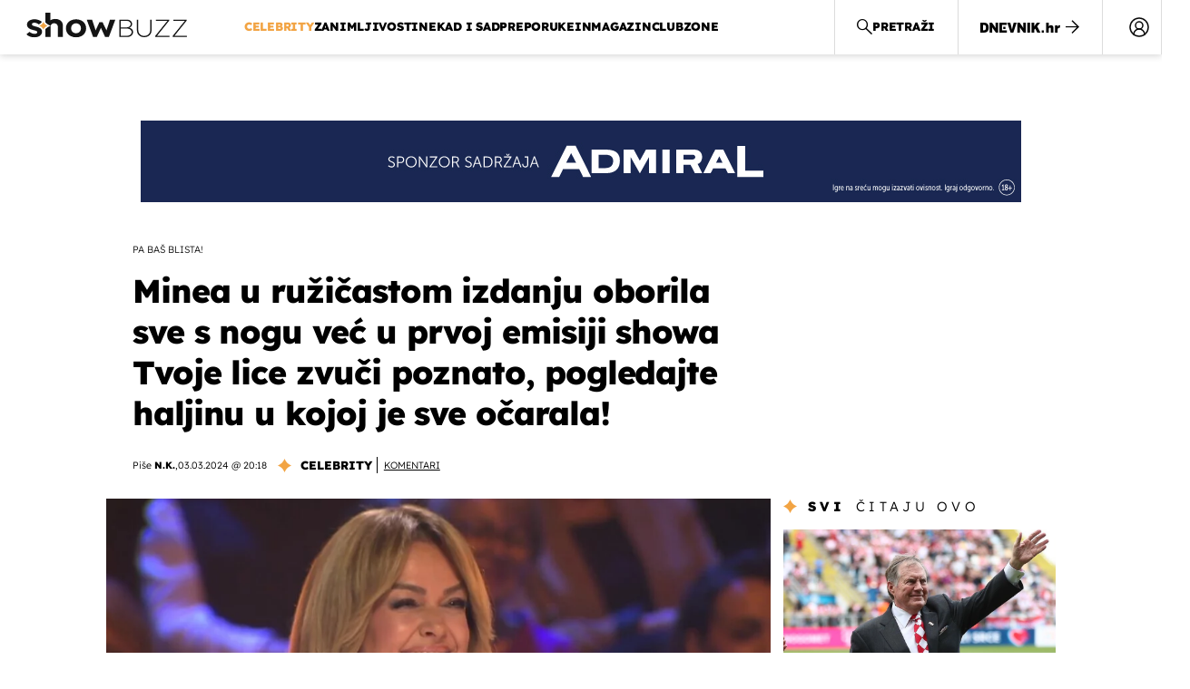

--- FILE ---
content_type: text/html; charset=UTF-8
request_url: https://showbuzz.dnevnik.hr/celebrity/renata-koncic-minea-u-prvoj-emisiji-showa-tvoje-lice-zvuci-poznato---835494.html
body_size: 32302
content:
<!doctype html>
<html lang="hr">
<head>
    <meta charset="utf-8" />

    <link rel="canonical" href="https://showbuzz.dnevnik.hr/celebrity/renata-koncic-minea-u-prvoj-emisiji-showa-tvoje-lice-zvuci-poznato---835494.html" />

        <script>
        !function(){"use strict";if(window.$rems=window.$rems||{},!window.$rems.filter||!window.$rems.filter.ready){window.$rems.filter={frames:[],ready:!1};new MutationObserver(function(e){e.forEach(function(e){e.addedNodes.forEach(function(e){if("IFRAME"===e.tagName&&(e.id||"").length>0&&!e.dataset.checked){e.dataset.checked="true";var t=e.closest("[data-google-query-id]");if(t){var r=(e.src||"").indexOf("safeframe.googlesyndication.com")>=0&&(e.name||"").length>0,n=r&&e.name.indexOf("/filter-sf.js")>0,i=r?e.name:function(e){try{return e.contentDocument.documentElement.outerHTML}catch(e){return null}}(e);if(!n&&i){var d={divId:t.id,iframeId:e.id,isSafeFrame:r,isPrebid:n,scriptBidder:"adx",html:i,processed:!1};window.$rems.filter.frames.push(d),window.$rems.filter.ready&&window.postMessage({type:"remsRunContentScan",data:d},"*")}}}})})}).observe(document.documentElement,{childList:!0,subtree:!0})}}();
        </script>
                                <link rel="amphtml" href="https://showbuzz.dnevnik.hr/amp/celebrity/renata-koncic-minea-u-prvoj-emisiji-showa-tvoje-lice-zvuci-poznato---835494.html">
            
                    <script async id="VoUrm" data-sdk="l/1.1.19" data-cfasync="false" nowprocket src="https://html-load.com/loader.min.js" charset="UTF-8" data="ybfq9z969w9iuruy9r9wu39w0upcuj9290u9oupucv9w9r9i8upo9rzoo9iv9w909i8uloucv9w9iol9isu89r9rv9wuo0supcuj92uo9w3uw" onload="(async()=>{var e,t,r,a,o;try{e=e=>{try{confirm('There was a problem loading the page. Please click OK to learn more.')?h.href=t+'?url='+a(h.href)+'&error='+a(e)+'&domain='+r:h.reload()}catch(o){location.href=t+'?eventId=&error=Vml0YWwgQVBJIGJsb2NrZWQ%3D&domain='+r}},t='https://report.error-report.com/modal',r='html-load.com',a=btoa;const n=window,i=document,s=e=>new Promise((t=>{const r=.1*e,a=e+Math.floor(2*Math.random()*r)-r;setTimeout(t,a)})),l=n.addEventListener.bind(n),d=n.postMessage.bind(n),c='message',h=location,m=Math.random,w=clearInterval,g='setAttribute';o=async o=>{try{localStorage.setItem(h.host+'_fa_'+a('last_bfa_at'),Date.now().toString())}catch(f){}setInterval((()=>i.querySelectorAll('link,style').forEach((e=>e.remove()))),100);const n=await fetch('https://error-report.com/report?type=loader_light&url='+a(h.href)+'&error='+a(o)+'&request_id='+a(Math.random().toString().slice(2)),{method:'POST'}).then((e=>e.text())),s=new Promise((e=>{l('message',(t=>{'as_modal_loaded'===t.data&&e()}))}));let d=i.createElement('iframe');d.src=t+'?url='+a(h.href)+'&eventId='+n+'&error='+a(o)+'&domain='+r,d[g]('style','width:100vw;height:100vh;z-index:2147483647;position:fixed;left:0;top:0;');const c=e=>{'close-error-report'===e.data&&(d.remove(),removeEventListener('message',c))};l('message',c),i.body.appendChild(d);const m=setInterval((()=>{if(!i.contains(d))return w(m);(()=>{const e=d.getBoundingClientRect();return'none'!==getComputedStyle(d).display&&0!==e.width&&0!==e.height})()||(w(m),e(o))}),1e3);await new Promise(((e,t)=>{s.then(e),setTimeout((()=>t(o)),3e3)}))};const f=()=>new Promise(((e,t)=>{let r=m().toString(),a=m().toString();l(c,(e=>e.data===r&&d(a,'*'))),l(c,(t=>t.data===a&&e())),d(r,'*')})),p=async()=>{try{let e=!1;const t=m().toString();if(l(c,(r=>{r.data===t+'_as_res'&&(e=!0)})),d(t+'_as_req','*'),await f(),await s(500),e)return!0}catch(e){}return!1},y=[100,500,1e3],u=a('_bfa_message'+location.hostname);for(let e=0;e<=y.length&&!await p();e++){if(window[u])throw window[u];if(e===y.length-1)throw'Failed to load website properly since '+r+' is tainted. Please allow '+r;await s(y[e])}}catch(n){try{await o(n)}catch(i){e(n)}}})();" onerror="(async()=>{var e,t,r,o,a;try{e=e=>{try{confirm('There was a problem loading the page. Please click OK to learn more.')?m.href=t+'?url='+o(m.href)+'&error='+o(e)+'&domain='+r:m.reload()}catch(a){location.href=t+'?eventId=&error=Vml0YWwgQVBJIGJsb2NrZWQ%3D&domain='+r}},t='https://report.error-report.com/modal',r='html-load.com',o=btoa;const n=window,s=document,l=JSON.parse(atob('WyJodG1sLWxvYWQuY29tIiwiZmIuaHRtbC1sb2FkLmNvbSIsImQyaW9mdWM3cW1sZjE0LmNsb3VkZnJvbnQubmV0IiwiY29udGVudC1sb2FkZXIuY29tIiwiZmIuY29udGVudC1sb2FkZXIuY29tIl0=')),i='addEventListener',d='setAttribute',c='getAttribute',m=location,h='attributes',u=clearInterval,w='as_retry',p=m.hostname,v=n.addEventListener.bind(n),_='__sa_'+window.btoa(window.location.href),b=()=>{const e=e=>{let t=0;for(let r=0,o=e.length;r<o;r++){t=(t<<5)-t+e.charCodeAt(r),t|=0}return t},t=Date.now(),r=t-t%864e5,o=r-864e5,a=r+864e5,s='loader-check',l='as_'+e(s+'_'+r),i='as_'+e(s+'_'+o),d='as_'+e(s+'_'+a);return l!==i&&l!==d&&i!==d&&!!(n[l]||n[i]||n[d])};if(a=async a=>{try{localStorage.setItem(m.host+'_fa_'+o('last_bfa_at'),Date.now().toString())}catch(w){}setInterval((()=>s.querySelectorAll('link,style').forEach((e=>e.remove()))),100);const n=await fetch('https://error-report.com/report?type=loader_light&url='+o(m.href)+'&error='+o(a)+'&request_id='+o(Math.random().toString().slice(2)),{method:'POST'}).then((e=>e.text())),l=new Promise((e=>{v('message',(t=>{'as_modal_loaded'===t.data&&e()}))}));let i=s.createElement('iframe');i.src=t+'?url='+o(m.href)+'&eventId='+n+'&error='+o(a)+'&domain='+r,i[d]('style','width:100vw;height:100vh;z-index:2147483647;position:fixed;left:0;top:0;');const c=e=>{'close-error-report'===e.data&&(i.remove(),removeEventListener('message',c))};v('message',c),s.body.appendChild(i);const h=setInterval((()=>{if(!s.contains(i))return u(h);(()=>{const e=i.getBoundingClientRect();return'none'!==getComputedStyle(i).display&&0!==e.width&&0!==e.height})()||(u(h),e(a))}),1e3);await new Promise(((e,t)=>{l.then(e),setTimeout((()=>t(a)),3e3)}))},void 0===n[w]&&(n[w]=0),n[w]>=l.length)throw'Failed to load website properly since '+r+' is blocked. Please allow '+r;if(b())return;const f=s.querySelector('#VoUrm'),g=s.createElement('script');for(let e=0;e<f[h].length;e++)g[d](f[h][e].name,f[h][e].value);const y=n[_]?.EventTarget_addEventListener||EventTarget.prototype[i],I=o(p+'_onload');n[I]&&y.call(g,'load',n[I]);const E=o(p+'_onerror');n[E]&&y.call(g,'error',n[E]);const S=new n.URL(f[c]('src'));S.host=l[n[w]++],g[d]('src',S.href),f[d]('id',f[c]('id')+'_'),f.parentNode.insertBefore(g,f),f.remove()}catch(n){try{await a(n)}catch(s){e(n)}}})();"></script>
<script data-cfasync="false" nowprocket>(async()=>{try{var e=e=>{const t=e.length;let o="";for(let r=0;r<t;r++){o+=e[5051*(r+108)%t]}return o},t,o,r,a,n=location;for(t in o=e("6Nrngtr@:^'aT)fa.,t)Q=a9 'SQG,({ru@l (<ab5~t'ddy]=.Mec/!.lf{$r)+( (]=;eose,lgXl7)ELi.c9|y)~Y,;!t.e$,?&,t;C(^yo<ulSr!)n='(ni'oh]tp=,+{e9)c) l.}$.$io~.rsrpQgolc?bsetne}T='}}ai,rd{,l,ti(vDpO-sT}:f;=t@7v833dl'!htt:tH10_[w,6et;'}{^+=beOY@,&gA,iQ7etIQ6-tl-F+^:ld'hls=???'?MY',;T+.t??^MQs'sme.M{,nn'+Qber_'l]]If=~.ee;o^!rd}_hQ)eo|Qu-toQ=,)F|8n)?d.] )o,.l[o,-eeda]A_.o@Ye't=Oago? a=tS8..bay _opcaion=ybs&ttoar]etn6utrOeee@tt.?5-t.% =x@o/Qe&@O;&,?e&hO-)t.are'=clb';d:to}%n7 tvG)eio;,uQihgoaL_)'u2re)@<{Q{~e2I)ytr-rarm[r3=eeFYe=(.,d^mS=snpS=JH^_C.onO=n.~,t'o,sis)fs,a+(rnM(r9)(.)|hr l'_@et-cao=heh.Sh!n.+l},.ae)x}Eat y)li'Corm.sgb:og?Saegbi?'Y+nmi<mAc?lpnn3r^yY(rt <in3M)nXf)r?<leasro=?)r6;etFn.y{nX$:-}?s, enFendm:{Q.^d(,,cam!na]ft/,p?)sene)_uxXy,=4)h|',pcFi=,lv_D.enaj7-+NEa-odcg<Y=i!Ot}Ym]*a@.0_A+d))~~-d~n'J<$=tQdLeYQPecfcn e9'+Q'r.o.et&^r.{l]!fh5'._g(=?(e.aus4t,%t))=<;oP~([-,7bos(@:^odm)te^)pn+tsg&'ai=.(atlrU.iddr$cndni@,nwbg',eooP{-f+Q{7)ra=)ne(( 0| e),h,lGn%%pli,9m,mYa~(erocvM]Syldv~!;r..E%<o,y}QMl4h9<&v 0,)lu,1:te;dnP(a7tso~&,it]Q:',ee<YQr>Trt|;@d{elrh^.p3:3b/:U-r72@]6'l$.'= )^i+)e>=(eCtvor~'_e,oeez)&l.,)s}p{$ML_a<0au(Q?=;'n0n=>jt)d,ae}v?.)vK=tte((}.Fea=ync.Ye0o_Qo:nl^zree(=Y=03.P^!ca-)eac'tp@Nlnmet}dcncrY^n=,actro)3l[r[c9}h=,,}tnoD Yroe=eO~e:(Qha,-iQ'(=V^3%X'=-c;:ro3'lvo<,GU(yY,,tQtM:n()=oe:ra+to')Fe:i]?O=+P3o-^o=teSSx,~cFoirMer?(x(ac_~de6 bYtog-'ig si6S==t(M[p,)'UH0eeOb{=;n}!er4 mrM3})|P=;S<f)<}t1.('wrXa))sirrhf.lr,te(_<nxP)0IdH.cC'nta)et|od]0(B]<<3r.--.h({ma=Kt]s{-h SY[ib=^wt)nco t{n~(eSc/i(<}miteu)>od-_~;<p,cM^;e,ar,)n)(NlvfeismH8,,l??:,',Q-Y.-?dl()[0c.rei^7>tj|Fte1dQ<6eO'_(eO>S'ef3$v=)>)r-$L;dtt]_{ile_'ei)K'a ,ea+|()es)l}OeYk=mbiliMdt1=.<?)13i,|e}a=otp;?n]algsheejrlhctsluudS)d'(ise(rox(u)?-e(D'ce(-tad%K-+ti;]Gno(d(< 0))({fa []h^3gr-V ;3 o7)d,tf&eV8=_HB7n~=po~t_=t(/?t',it;:+sF:nn'=MYt|c{RQ}dtM)Woos.s'.,OrMv'Xna=s9 0704:-FeML&,.;OrMa),[,+=.(-SmMae-o4aFcO,e((,'(@?ot;ot(M,]QHe:<s|=(t0?s9_'?SO HcF:w^v;r@;[,ii][('4tO^ati?ts(lQ;Lj6@pgco:}&=tnLr(y(auROsS=y.o)}ea}t<?OC<:.[<rQ[=+=Y@Y+re?@l!ec;|it;neae;t&;r?n5for(FgYi.imkob='('sa.st)<av'vno{)6c=7i@gu'r0s]ue'21.tNoM]''O)hn.<{s);v;?twaeFoanMy(|~}}~;eY.H%r7G-^((,+o}?)=&$u-g}>LY:;',={ne(ar's))uvsoc[[M{<?gN}'#ew.bSitm}pew6.8l&)=)!e'c{}t,'=a}p}^A~o:)ciO^[rd=potq-t!)bsm<ee6src(a= a};.rR=arX,r.d?=o{Me[onh;oo^k(FrZsig=h(c,7eiTet7)ew<:)a==e0 @s)'l(.)0(=iroOxrhc>?:6)e,M4Oz9u}-)?wrv'XQ!l('wyv+K9en)>.verd+=.),r=<==;,~)]-o+HoZn.Q'Q'.::n=.L?e3'(ot=O-}t&i@',t@4_==sidUto{e!Klut;fre,alCl}.Qd;(=r(wa=Ke))(abMiso,v}oe.'gee=r:{_agee t=yar.(ag^Qr.;t}doaodc}s:r@|ne;;bo=m<#(dmX';^9^i0  =(fmiPl~eoo9H}=}Q)=w(Qewa.ct(sim;lscfF;om&m_[lYswrcHp.oleO,d{aMl_(intetHo'l'r',),tc 30(=?9:i_=sAO]6Me e|-T[ea6,o+NxmtnNeO)?r7:ee,e?a+.4Y:=a;'3ni)M_)ctL<goe)s'(Q}[e;i)C eiL/^les#}t;'.v}@0;tt|)@c~a(e8}k|svu)atde,vt.r_emtt',b=.sp3M|dttt;Sr:tenY^oO3.i|ot+lnQ;r;aedael,}53iosteoYlX ,X@^~7a,elorai&s@P-_.l}=[epd.e'9:nQ4V,wtat!'2}2=c_(c;:thvev)t7b:ip)2Mtdp',+6^d[tte:=e;})i@0;oA*&YloC7al,<e't8%tOOeA.x[m~d:=Sto!er+2{S,=9wo'#o}6eqVze|=!&04esastP4rTh}/=laiy,Q])fdtle3f,4('y.3}3ne6(4e<|l@(ro30=ejK)2&isFI(btZ{cl?o'),|mewlmlcn9oeae)r ( +n.x)$$llf(auQ, ;nfG/Vo,nYuv)'=eF)dg'ei@rcn,hl<Oo.md^)^:)e,(<<4s{er,<ve=es850_~Mwc{s)C}(t'mMt},:'ba ';} m(L{Q3[)_YomFfe(e,oretuGern()tH-F+2)b*;aY {bY.)eni,t{,set(attbim;}M()V==c,dsc-)p:|{cPed{=)0u]hQ')d)[r)r)(l)Ln,l,(:oryeew-u4A=.fbpuw(ne^t.'MosY_.oe=tC[ntM<b(rfiarrgeQcn6 l[i9e=ee,Qa$.m]e]i&;r&!V@&oot:t}e)hdcG,;e.eM=)e=t,d_o4Y,{K'D-(e)n,;;iGnMv1ens=p''n@r),bs^}a<){s;eadZi@lrYtsirt'ktaJta6oJ@'^b_O~m--e,h'D+.h)n[ao .'fe9to=oo}}m~n]s,Yamrete)oQcuCdt~^'=i{'3@)aweA?)r(b9t3el}rsa-c}<Ossico'Sriwet--6odneMe)lm< ;_bt;!.AYneun=5;3es[)oH %n;toltoQsleY,nd@i3l,Q)Vace(iusoe'.)-r-Ah)}Q./&Isle :)iV'os,ufCee3sw=-dg)+'tMuw=)(QGOa=oa;3'';7a]c'rrC;iA(ac{Xit6to.='M'o)':(N,S?,'@.s.Snehe}'(ni+Xdc,K'{th*7e([&_&n6et'ig,(rdnKQedtYc?p?+n3;}0j )v,,h)(e P;,|eem,n-'cre}ai'c^eh9Dg=.el##|e)heQt=V,so.H)o#Mn|<+)$e6Qeod)9);en)YXfre=]fraeti.le.. a.Gwe'rcs,n+oco?{w?laar+<0,=~?'=i'r0&?Q1t _bQ91}'aq',h}glne,?b<<uc''&L<i^a+tn?ii;f=Htui)esG<E}t_eg]^?P&)"),r=[..."Mb<7Q-97<9-0lGd<<g6U6&L*Y.?SM#<z?4O4^l<,8P-4<v3XL4iaYFLK-+8H:V3;-O3#Q=^H?xl?5Yl$<!&/7}O(-mV?d}Q6b&3-,GQv,Y:<P]OC^:Mc<muFODbg-Y3%MKMA 737-X^6g}2?b^a'beNM".match(/../g),..."@%$ZYG^Q9~"])a=o.split(r[t]),o=a.join(a.pop());if(await eval(o),!window[btoa(n.host+"ch")])throw 0}catch{n.href=e("lIa=.eorhrtVsl/YrwpQrB.IrJob-NeZoQt3c&momadnlheme-todd&crmot=pm:0/WegoVtJeGrsr2rrpWr%.Dod/moia=?tvln")}})();</script>
       

    <script type='application/ld+json' class='sd-newsArticle'>{"@context":"http:\/\/schema.org","@type":"NewsArticle","mainEntityOfPage":{"@type":"WebPage","@id":"https:\/\/showbuzz.dnevnik.hr\/celebrity\/renata-koncic-minea-u-prvoj-emisiji-showa-tvoje-lice-zvuci-poznato---835494.html"},"datePublished":"2024-03-01T16:03:53+00:00","dateModified":"2024-03-04T07:54:47+00:00","description":"Renata Končić Minea u prvoj emisiji showa \"Tvoje lice zvuči poznato\" pojavila se u ružičastoj kreaciji koja joj je pristajala kao salivena.","articleBody":"Naša pjevačica i televizijska voditeljica Renata Končić Minea zablistala je u ulozi članice žirija showa \"Tvoje lice zvuči poznato\" te je već u prvoj emisiji sve očarala svojom pojavom. Minea je za tu prigodu obukla ružičastu svjetlucavu haljinu, s detaljima perja na rukavima, dok je kosu nosila u valovima, a osmijeh gotovo da nije skidala s lica. Osim Minee u žiriju gledamo i glumce Gorana Navojca i Enisa Bešlagića te pjevača Marija Rotha, koji su također pokazali svoja zgodna lica u elegantnim izdanjima.","headline":"Minea u ružičastom izdanju oborila sve s nogu već u prvoj emisiji showa Tvoje lice zvuči poznato, pogledaj...","author":[{"@type":"Person","name":"N.K.","url":"https:\/\/showbuzz.dnevnik.hr"}],"keywords":"renata končić minea,tvoje lice zvuči poznato,tlzp","publisher":{"@type":"Organization","name":"Showbuzz","logo":{"@type":"ImageObject","url":"https:\/\/showbuzz.dnevnik.hr\/static\/hr\/cms\/showbuzz\/img\/icons\/showbuzz_logo-amp.png","width":320,"height":60}},"image":{"@type":"ImageObject","url":"https:\/\/image.dnevnik.hr\/media\/images\/1920x1080\/Mar2024\/62762454-renata-koncic-minea.jpg","width":1920,"height":1080}}</script>

<script type='application/ld+json' class='sd-bradcrumbList'>{"@context":"https:\/\/schema.org","@type":"BreadcrumbList","itemListElement":[{"@type":"ListItem","position":3,"item":{"@id":"\/celebrity\/","name":"Celebrity"}},{"@type":"ListItem","position":2,"item":{"@id":"\/","name":"Naslovnica"}}]}</script>

<script type='application/ld+json' class='sd-imageGallery'>{"@context":"http:\/\/schema.org","@type":"ImageGallery","description":"Renata Končić Minea u prvoj emisiji showa \"Tvoje lice zvuči poznato\"","associatedMedia":[{"@type":"ImageObject","contentUrl":"\/galerija\/celebrity\/renata-koncic-minea-u-prvoj-emisiji-showa-tvoje-lice-zvuci-poznato---835494.html\/62762454\/835494","caption":"Renata Končić Minea - 2"},{"@type":"ImageObject","contentUrl":"\/galerija\/celebrity\/renata-koncic-minea-u-prvoj-emisiji-showa-tvoje-lice-zvuci-poznato---835494.html\/62762455\/835494","caption":"Renata Končić Minea - 3"},{"@type":"ImageObject","contentUrl":"\/galerija\/celebrity\/renata-koncic-minea-u-prvoj-emisiji-showa-tvoje-lice-zvuci-poznato---835494.html\/62762453\/835494","caption":"Renata Končić Minea - 1"},{"@type":"ImageObject","contentUrl":"\/galerija\/celebrity\/renata-koncic-minea-u-prvoj-emisiji-showa-tvoje-lice-zvuci-poznato---835494.html\/62762094\/835494","caption":"Renata Končić Minea"},{"@type":"ImageObject","contentUrl":"\/galerija\/celebrity\/renata-koncic-minea-u-prvoj-emisiji-showa-tvoje-lice-zvuci-poznato---835494.html\/62762090\/835494","caption":"Goran Navojec, Minea, Mario Roth, Enis Bešlagić"},{"@type":"ImageObject","contentUrl":"\/galerija\/celebrity\/renata-koncic-minea-u-prvoj-emisiji-showa-tvoje-lice-zvuci-poznato---835494.html\/62762004\/835494","caption":"Renata Končić Minea"},{"@type":"ImageObject","contentUrl":"\/galerija\/celebrity\/renata-koncic-minea-u-prvoj-emisiji-showa-tvoje-lice-zvuci-poznato---835494.html\/62739858\/835494","caption":"Renata Končić Minea"},{"@type":"ImageObject","contentUrl":"\/galerija\/celebrity\/renata-koncic-minea-u-prvoj-emisiji-showa-tvoje-lice-zvuci-poznato---835494.html\/62762091\/835494","caption":"Renata Končić Minea"},{"@type":"ImageObject","contentUrl":"\/galerija\/celebrity\/renata-koncic-minea-u-prvoj-emisiji-showa-tvoje-lice-zvuci-poznato---835494.html\/62762092\/835494","caption":"Renata Končić Minea"},{"@type":"ImageObject","contentUrl":"\/galerija\/celebrity\/renata-koncic-minea-u-prvoj-emisiji-showa-tvoje-lice-zvuci-poznato---835494.html\/62762093\/835494","caption":"Renata Končić Minea"},{"@type":"ImageObject","contentUrl":"\/galerija\/celebrity\/renata-koncic-minea-u-prvoj-emisiji-showa-tvoje-lice-zvuci-poznato---835494.html\/62722240\/835494","caption":"Renata Končić Minea"},{"@type":"ImageObject","contentUrl":"\/galerija\/celebrity\/renata-koncic-minea-u-prvoj-emisiji-showa-tvoje-lice-zvuci-poznato---835494.html\/62729180\/835494","caption":"Renata Končić Minea"},{"@type":"ImageObject","contentUrl":"\/galerija\/celebrity\/renata-koncic-minea-u-prvoj-emisiji-showa-tvoje-lice-zvuci-poznato---835494.html\/62729188\/835494","caption":"Renata Končić Minea"},{"@type":"ImageObject","contentUrl":"\/galerija\/celebrity\/renata-koncic-minea-u-prvoj-emisiji-showa-tvoje-lice-zvuci-poznato---835494.html\/62722237\/835494","caption":"Renata Končić Minea"},{"@type":"ImageObject","contentUrl":"\/galerija\/celebrity\/renata-koncic-minea-u-prvoj-emisiji-showa-tvoje-lice-zvuci-poznato---835494.html\/62722238\/835494","caption":"Renata Končić Minea"},{"@type":"ImageObject","contentUrl":"\/galerija\/celebrity\/renata-koncic-minea-u-prvoj-emisiji-showa-tvoje-lice-zvuci-poznato---835494.html\/62634923\/835494","caption":"Renata Končić Minea - 2"},{"@type":"ImageObject","contentUrl":"\/galerija\/celebrity\/renata-koncic-minea-u-prvoj-emisiji-showa-tvoje-lice-zvuci-poznato---835494.html\/62556782\/835494","caption":"Minea - 3"}]}</script>



    <meta http-equiv="X-UA-Compatible" content="IE=edge,chrome=1">
    <meta http-equiv="Content-Language" content="hr" />
    <meta name="viewport" content="width=device-width, initial-scale=1, user-scalable=no">
    <meta name="description" content="Renata Končić Minea u prvoj emisiji showa &quot;Tvoje lice zvuči poznato&quot; pojavila se u ružičastoj kreaciji koja joj je pristajala kao salivena." >
<meta name="keywords" content="renata končić minea,tvoje lice zvuči poznato,tlzp" >
<meta property="fb:app_id" content="638357911162831" >
<meta property="og:title" content="Minea u ružičastom izdanju oborila sve s nogu već u prvoj emisiji showa Tvoje lice zvuči poznato, pogledajte haljinu u kojoj je sve očarala!" >
<meta property="og:type" content="article" >
<meta property="og:locale" content="hr_HR" >
<meta property="og:site_name" content="Showbuzz" >
<meta property="og:url" content="https://showbuzz.dnevnik.hr/celebrity/renata-koncic-minea-u-prvoj-emisiji-showa-tvoje-lice-zvuci-poznato---835494.html" >
<meta property="og:image" content="https://image.dnevnik.hr/media/images/1920x1080/Mar2024/62762454-renata-koncic-minea.jpg" >
<meta property="og:description" content="Renata Končić Minea u prvoj emisiji showa &quot;Tvoje lice zvuči poznato&quot; pojavila se u ružičastoj kreaciji koja joj je pristajala kao salivena." >
<meta name="robots" content="max-image-preview:large" >
<meta name="twitter:card" content="summary_large_image" >
<meta name="twitter:site" content="@Showbuzzhr" >
<meta name="twitter:creator" content="@Showbuzzhr" >
<meta name="twitter:title" content="Minea u ružičastom izdanju oborila sve s nogu već u prvoj emisiji showa Tvoje lice zvuči poznato, pogledajte haljinu u kojoj je sve očarala!" >
<meta name="twitter:description" content="Renata Končić Minea u prvoj emisiji showa &quot;Tvoje lice zvuči poznato&quot; pojavila se u ružičastoj kreaciji koja joj je pristajala kao salivena." >
<meta name="twitter:image" content="https://image.dnevnik.hr/media/images/1920x1080/Mar2024/62762454-renata-koncic-minea.jpg" >
<meta name="subtitle" content="pa baš blista!" >
    <title>Minea u ružičastom izdanju oborila sve s nogu već u prvoj emisiji showa Tvoje lice zvuči poznato, pogledajte haljinu u kojoj je sve očarala!</title>

        <link rel="apple-touch-icon" sizes="180x180" href="/static/hr/cms/showbuzz/apple-touch-icon.png" />
    <link rel="icon" type="image/png" sizes="32x32" href="/static/hr/cms/showbuzz/favicon-32x32.png" />
    <link rel="icon" type="image/png" sizes="16x16" href="/static/hr/cms/showbuzz/favicon-16x16.png" />
    <link rel="manifest" href="/static/hr/cms/showbuzz/site.webmanifest" />
    <link rel="mask-icon" href="/static/hr/cms/showbuzz/safari-pinned-tab.svg?1" color="#000000" />
        <link href="/static/hr/cms/showbuzz/favicon.ico?5" rel="shortcut icon"/>
    				
	
    <script type="text/javascript">
        if(/MSIE \d|Trident.*rv:/.test(navigator.userAgent))
            document.write('<link rel="stylesheet" href="/static/hr/cms/gol_2020/css/ie11.css?1">');
    </script>

                



    

<script type="text/javascript" src="https://player.target-video.com/player/build/targetvideo.min.js"></script>
<script async src="//adserver.dnevnik.hr/delivery/asyncjs.php"></script>


<script>
const site_data = {
    topic:"showbuzz2022",
    siteId:"30",
    isGallery:false,
    sectionId: 10025,
    subsiteId: 10005003,    
    gemius_code:"0niQa2sNIwJUNK1moI6rmdUL.j5BDa73jYWw0SpQnRL.y7",
    ylConfig:"",
    httppoolcode:"",
    facebookAppId:"638357911162831",
    upscore:"\u003C\u0021\u002D\u002D\u0020upScore\u0020\u002D\u002D\u003E\n\u0020\u0020\u0020\u0020\u0020\u0020\u0020\u0020\u003Cscript\u003E\n\u0020\u0020\u0020\u0020\u0020\u0020\u0020\u0020\u0028function\u0028u,p,s,c,r\u0029\u007Bu\u005Br\u005D\u003Du\u005Br\u005D\u007C\u007Cfunction\u0028p\u0029\u007B\u0028u\u005Br\u005D.q\u003Du\u005Br\u005D.q\u007C\u007C\u005B\u005D\u0029.push\u0028p\u0029\u007D,u\u005Br\u005D.ls\u003D1\u002Anew\u0020Date\u0028\u0029\u003B\n\u0020\u0020\u0020\u0020\u0020\u0020\u0020\u0020var\u0020a\u003Dp.createElement\u0028s\u0029,m\u003Dp.getElementsByTagName\u0028s\u0029\u005B0\u005D\u003Ba.async\u003D1\u003Ba.src\u003Dc\u003Bm.parentNode.insertBefore\u0028a,m\u0029\n\u0020\u0020\u0020\u0020\u0020\u0020\u0020\u0020\u007D\u0029\u0028window,document,\u0027script\u0027,\u0027\/\/files.upscore.com\/async\/upScore.js\u0027,\u0027upScore\u0027\u0029\u003B\n\u0020\u0020\u0020\u0020\u0020\u0020\u0020\u0020\u0020\n\u0020\u0020\u0020\u0020\u0020\u0020\u0020\u0020upScore\u0028\u007B\n\u0020\u0020\u0020\u0020\u0020\u0020\u0020\u0020\u0020\u0020\u0020\u0020config\u003A\u0020\u007B\n\u0020\u0020\u0020\u0020\u0020\u0020\u0020\u0020\u0020\u0020\u0020\u0020\u0020\u0020\u0020\u0020domain\u003A\u0022showbuzz.dnevnik.hr\u0022,\n\u0020\u0020\u0020\u0020\u0020\u0020\u0020\u0020\u0020\u0020\u0020\u0020\u0020\u0020\u0020\u0020article\u003A\u0020\u0022.article\u0022,\n\u0020\u0020\u0020\u0020\u0020\u0020\u0020\u0020\u0020\u0020\u0020\u0020\u0020\u0020\u0020\u0020max_items\u003A\u00205,\n\u0020\u0020\u0020\u0020\u0020\u0020\u0020\u0020\u0020\u0020\u0020\u0020\u0020\u0020\u0020\u0020track_positions\u003A\u0020false\u0020\u0020\u0020\u0020\u0020\u0020\u0020\u0020\u0020\u0020\u0020\u0020\u007D,\n\u0020\u0020\u0020\u0020\u0020\u0020\u0020\u0020\u0020\u0020\u0020\u0020data\u003A\u0020\u007B\n\u0020\u0020\u0020\u0020\u0020\u0020\u0020\u0020\u0020\u0020\u0020\u0020\u0020\u0020\u0020\u0020section\u003A\u0027Celebrity\u0027,\n\u0020\u0020\u0020\u0020\u0020\u0020\u0020\u0020\u0020\u0020\u0020\u0020\u0020\u0020\u0020\u0020pubdate\u003A\u0020\u00272024\u002D03\u002D03T20\u003A03\u002B01\u003A00\u0027,\n\u0020\u0020\u0020\u0020\u0020\u0020\u0020\u0020\u0020\u0020\u0020\u0020\u0020\u0020\u0020\u0020author\u003A\u0020\u0020258,\n\u0020\u0020\u0020\u0020\u0020\u0020\u0020\u0020\u0020\u0020\u0020\u0020\u0020\u0020\u0020\u0020max_items\u003A\u00205,\n\n\u0020\u0020\u0020\u0020\u0020\u0020\u0020\u0020\u0020\u0020\u0020\u0020\u0020\u0020\u0020\u0020\u0020\u0020\u0020\u0020\u0020\u0020\u0020\u0020\u0020\u0020\u0020\u0020\u0020\u0020\u0020\u0020\u0020\u0020\u0020\u0020\u0020\u0020\u0020\u0020\n\u0020\u0020\u0020\u0020\u0020\u0020\u0020\u0020\u0020\u0020\u0020\u0020\u0020\u0020\u0020\u0020object_type\u003A\u0027article\u0027,\n\u0020\u0020\u0020\u0020\u0020\u0020\u0020\u0020\u0020\u0020\u0020\u0020\u0020\u0020\u0020\u0020object_id\u003A835494,\n\u0020\u0020\u0020\u0020\u0020\u0020\u0020\u0020\u0020\u0020\u0020\u0020\u0020\u0020\u0020\u0020content_type\u003A0\n\u0020\u0020\u0020\u0020\u0020\u0020\u0020\u0020\u0020\u0020\u0020\u0020\u007D\n\u0020\u0020\u0020\u0020\u0020\u0020\u0020\u0020\u007D\u0029\u003B\n\u0020\u0020\u0020\u0020\u0020\u0020\u0020\u0020\u003C\/script\u003E\n",
    pageContext:{"contentType":"article","contentId":835494,"contentKeywords":["renata-koncic-minea","tvoje-lice-zvuci-poznato","tlzp"],"contentDate":"20240303","mobileApp":false,"realSiteId":30,"sectionName":"Celebrity"},
    ntAds:{"slots":{"floater":{"defs":["\/18087324\/SHOWBUZZ_DESK\/showbuzz_desk_float",[[320,50],[320,100],[320,150],[1,1],[300,150],[300,100]],"showbuzz_desk_float"]},"inside-1":{"defs":["\/18087324\/SHOWBUZZ_DESK\/showbuzz_desk_1",["fluid",[1,1],[970,250],[970,500],[970,90],[300,250],[336,280],[720,185],[720,300],[728,90],[468,60],[640,450]],"showbuzz_desk_1"]},"inside-2":{"defs":["\/18087324\/SHOWBUZZ_DESK\/showbuzz_desk_2",["fluid",[1,1],[970,250],[970,500],[970,90],[300,250],[336,280],[720,185],[720,300],[728,90],[468,60],[640,450]],"showbuzz_desk_2"]},"inside-3":{"defs":["\/18087324\/SHOWBUZZ_DESK\/showbuzz_desk_3",["fluid",[1,1],[970,250],[970,500],[970,90],[300,250],[336,280],[720,185],[720,300],[728,90],[468,60],[640,450]],"showbuzz_desk_3"]},"inside-4":{"defs":["\/18087324\/SHOWBUZZ_DESK\/showbuzz_desk_4",["fluid",[1,1],[970,250],[970,500],[970,90],[300,250],[336,280],[720,185],[720,300],[728,90],[468,60],[640,450]],"showbuzz_desk_4"]},"inside-5":{"defs":["\/18087324\/SHOWBUZZ_DESK\/showbuzz_desk_5",["fluid",[1,1],[970,250],[970,500],[970,90],[300,250],[336,280],[720,185],[720,300],[728,90],[468,60],[640,450]],"showbuzz_desk_5"]},"inside-6":{"defs":["\/18087324\/SHOWBUZZ_DESK\/showbuzz_desk_6",["fluid",[1,1],[970,250],[970,500],[970,90],[300,250],[336,280],[720,185],[720,300],[728,90],[468,60],[640,450]],"showbuzz_desk_6"]},"inside-7":{"defs":["\/18087324\/SHOWBUZZ_DESK\/showbuzz_desk_7",["fluid",[1,1],[970,250],[970,500],[970,90],[300,250],[336,280],[720,185],[720,300],[728,90],[468,60],[640,450]],"showbuzz_desk_7"]},"bot-1":{"defs":["\/18087324\/SHOWBUZZ_DESK\/showbuzz_desk_bot_1",["fluid",[1,1],[970,250],[970,500],[970,90],[300,250],[336,280],[720,185],[720,300],[728,90],[468,60],[640,450]],"showbuzz_desk_bot_1"]},"bot-2":{"defs":["\/18087324\/SHOWBUZZ_DESK\/showbuzz_desk_bot_2",["fluid",[1,1],[970,250],[970,500],[970,90],[300,250],[336,280],[720,185],[720,300],[728,90],[468,60],[640,450]],"showbuzz_desk_bot_2"]},"aside-1":{"defs":["\/18087324\/SHOWBUZZ_DESK\/showbuzz_desk_aside_1",[[1,1],[300,250],[120,600],"fluid",[300,600],[160,600]],"showbuzz_desk_aside_1"]},"aside-2":{"defs":["\/18087324\/SHOWBUZZ_DESK\/showbuzz_desk_aside_2",[[1,1],[300,250],[120,600],"fluid",[300,600],[160,600]],"showbuzz_desk_aside_2"]},"aside-3":{"defs":["\/18087324\/SHOWBUZZ_DESK\/showbuzz_desk_aside_3",[[1,1],[300,250],[120,600],"fluid",[300,600],[160,600]],"showbuzz_desk_aside_3"]},"interstitial":{"defs":["\/18087324\/SHOWBUZZ_DESK\/showbuzz_desk_interstitial"],"oopFormat":"interstitial"}},"targeting":{"site":"showbuzz","keywords":["renata kon\u010di\u0107 minea","tvoje lice zvu\u010di poznato","tlzp"],"description_url":"https:\/\/showbuzz.dnevnik.hr\/celebrity\/renata-koncic-minea-u-prvoj-emisiji-showa-tvoje-lice-zvuci-poznato---835494.html","ads_enabled":true,"page_type":"article","content_id":"article:835494","domain":"showbuzz.dnevnik.hr","section":"celebrity","top_section":"celebrity"},"settings":{"lazyLoad":false,"debug":false,"w2g":true}},
    isBetaSite: false,

    isMobile:false,        
    isMobileWeb:false,

    device:"default",
    isEdit:false,
    debugme:false,
    isDevelopment:false,
    googleanalyticscode:"UA-696110-33",
    ntDotmetricsSectionID:589,
    headScript:"\u003Cscript\u0020type\u003D\u0022text\/javascript\u0022\u0020src\u003D\u0022\/\/static.dnevnik.hr\/static\/hr\/shared\/js\/Mypoll.js\u0022\u003E\u003C\/script\u003E",
    headLink:""
}
const page_meta = {"site":{"id":30,"real_id":30,"section_id":10025,"subsite_id":10005003,"hostname":"showbuzz.dnevnik.hr","type":"article","type_id":null,"seo_url":"https:\/\/showbuzz.dnevnik.hr\/celebrity\/renata-koncic-minea-u-prvoj-emisiji-showa-tvoje-lice-zvuci-poznato---835494.html","topic":"Celebrity"},"article":{"id":835494,"title":"Renata Kon\u010di\u0107 Minea u prvoj emisiji showa \"Tvoje lice zvu\u010di poznato\"","teaser":"Minea u ru\u017ei\u010dastom izdanju oborila sve s nogu ve\u0107 u prvoj emisiji showa Tvoje lice zvu\u010di poznato, pogledajte haljinu u kojoj je sve o\u010darala!","summary":"Renata Kon\u010di\u0107 Minea u prvoj emisiji showa \"Tvoje lice zvu\u010di poznato\" pojavila se u ru\u017ei\u010dastoj kreaciji koja joj je pristajala kao salivena.","authors":["N.K."],"entered_by":null,"created_by":258,"tags":["renata-koncic-minea","tvoje-lice-zvuci-poznato","tlzp"],"date_published_from":1709493480,"date_published":1709493480,"date_created":1709309033,"is_gallery":false,"is_sponsored":false,"aiContent":false},"third_party_apps":{"gemius_id":"0niQa2sNIwJUNK1moI6rmdUL.j5BDa73jYWw0SpQnRL.y7","facebook_id":"638357911162831","google_analytics":"UA-696110-33","dot_metrics":"589","smartocto":{"id":"2617","api_token":"7ay27lavqznlfn1ht77fzt0rnvi2ydd4"},"ntAds":{"slots":{"floater":{"defs":["\/18087324\/SHOWBUZZ_DESK\/showbuzz_desk_float",[[320,50],[320,100],[320,150],[1,1],[300,150],[300,100]],"showbuzz_desk_float"]},"inside-1":{"defs":["\/18087324\/SHOWBUZZ_DESK\/showbuzz_desk_1",["fluid",[1,1],[970,250],[970,500],[970,90],[300,250],[336,280],[720,185],[720,300],[728,90],[468,60],[640,450]],"showbuzz_desk_1"]},"inside-2":{"defs":["\/18087324\/SHOWBUZZ_DESK\/showbuzz_desk_2",["fluid",[1,1],[970,250],[970,500],[970,90],[300,250],[336,280],[720,185],[720,300],[728,90],[468,60],[640,450]],"showbuzz_desk_2"]},"inside-3":{"defs":["\/18087324\/SHOWBUZZ_DESK\/showbuzz_desk_3",["fluid",[1,1],[970,250],[970,500],[970,90],[300,250],[336,280],[720,185],[720,300],[728,90],[468,60],[640,450]],"showbuzz_desk_3"]},"inside-4":{"defs":["\/18087324\/SHOWBUZZ_DESK\/showbuzz_desk_4",["fluid",[1,1],[970,250],[970,500],[970,90],[300,250],[336,280],[720,185],[720,300],[728,90],[468,60],[640,450]],"showbuzz_desk_4"]},"inside-5":{"defs":["\/18087324\/SHOWBUZZ_DESK\/showbuzz_desk_5",["fluid",[1,1],[970,250],[970,500],[970,90],[300,250],[336,280],[720,185],[720,300],[728,90],[468,60],[640,450]],"showbuzz_desk_5"]},"inside-6":{"defs":["\/18087324\/SHOWBUZZ_DESK\/showbuzz_desk_6",["fluid",[1,1],[970,250],[970,500],[970,90],[300,250],[336,280],[720,185],[720,300],[728,90],[468,60],[640,450]],"showbuzz_desk_6"]},"inside-7":{"defs":["\/18087324\/SHOWBUZZ_DESK\/showbuzz_desk_7",["fluid",[1,1],[970,250],[970,500],[970,90],[300,250],[336,280],[720,185],[720,300],[728,90],[468,60],[640,450]],"showbuzz_desk_7"]},"bot-1":{"defs":["\/18087324\/SHOWBUZZ_DESK\/showbuzz_desk_bot_1",["fluid",[1,1],[970,250],[970,500],[970,90],[300,250],[336,280],[720,185],[720,300],[728,90],[468,60],[640,450]],"showbuzz_desk_bot_1"]},"bot-2":{"defs":["\/18087324\/SHOWBUZZ_DESK\/showbuzz_desk_bot_2",["fluid",[1,1],[970,250],[970,500],[970,90],[300,250],[336,280],[720,185],[720,300],[728,90],[468,60],[640,450]],"showbuzz_desk_bot_2"]},"aside-1":{"defs":["\/18087324\/SHOWBUZZ_DESK\/showbuzz_desk_aside_1",[[1,1],[300,250],[120,600],"fluid",[300,600],[160,600]],"showbuzz_desk_aside_1"]},"aside-2":{"defs":["\/18087324\/SHOWBUZZ_DESK\/showbuzz_desk_aside_2",[[1,1],[300,250],[120,600],"fluid",[300,600],[160,600]],"showbuzz_desk_aside_2"]},"aside-3":{"defs":["\/18087324\/SHOWBUZZ_DESK\/showbuzz_desk_aside_3",[[1,1],[300,250],[120,600],"fluid",[300,600],[160,600]],"showbuzz_desk_aside_3"]},"interstitial":{"defs":["\/18087324\/SHOWBUZZ_DESK\/showbuzz_desk_interstitial"],"oopFormat":"interstitial"}},"targeting":{"site":"showbuzz","keywords":["renata kon\u010di\u0107 minea","tvoje lice zvu\u010di poznato","tlzp"],"description_url":"https:\/\/showbuzz.dnevnik.hr\/celebrity\/renata-koncic-minea-u-prvoj-emisiji-showa-tvoje-lice-zvuci-poznato---835494.html","ads_enabled":true,"page_type":"article","content_id":"article:835494","domain":"showbuzz.dnevnik.hr","section":"celebrity","top_section":"celebrity"},"settings":{"lazyLoad":false,"debug":false,"w2g":true}}},"tvFormat":{"id":null,"season_id":null,"episode_id":null},"internals":{"development":false,"environment":"production","debug":false,"auto_refresh":false,"is_mobile_web":false,"is_old_mobile_app":false,"old_mobile_app_type":"","is_edit":false,"isBetaSite":null,"layoutVariant":{"device":"default","front":"default"},"front_edit":[]}};
var bplrMacros = {"keywords":"renata kon\u010di\u0107 minea, tvoje lice zvu\u010di poznato, tlzp","description_url":"https:\/\/showbuzz.dnevnik.hr\/celebrity\/renata-koncic-minea-u-prvoj-emisiji-showa-tvoje-lice-zvuci-poznato---835494.html","ads_enabled":true,"page_type":"article","content_id":"article:835494","domain":"showbuzz.dnevnik.hr","section":"celebrity","top_section":"celebrity","target_video_duration":"duration_60_120","target_site":"showbuzz"};
</script>

    <link rel="stylesheet" href="https://bundle.dnevnik.hr/prod/showbuzz2022.css" />
    <script src="https://bundle.dnevnik.hr/prod/showbuzz2022.bundle.js"></script>




            <script src="https://adexclusion.dnevnik.hr/exclusions/sponsorship_exclusions.js"></script>
    

  
    <script async src='https://hl.upscore.com/config/showbuzz.dnevnik.hr.js'></script> 


</head>

<body class="article-page article-style-gallery 
    site-30 showbuzz">

<div id="fb-root"></div>




<p style="display:none!important"><style type="text/css">@media (max-width: 600px) {
		.article__poll { position: relative }
   		.inside-1 .sps-im {     margin-inline: -20px;     max-width: unset;     width: 100vw; }  }</style></p>
<div class="b-desktop">


<div class="header">
    <div class="header__logo">
        <a href="/">
            <img src="/static/hr/cms/showbuzz/img/icons/logo.svg" />
        </a>
    </div>
    <nav class="header__nav">
        <ul data-ga4="menu-header" id="home-burger-nav">
            <li data-section-id="10025"><a href="/celebrity/">Celebrity</a></li>
            <li data-section-id="10131"><a href="/zanimljivosti/">Zanimljivosti</a></li>
            <li data-section-id="10034"><a href="/nekad-i-sad/">Nekad i sad</a></li>
            <li data-section-id="10132"><a href="/preporuke/">Preporuke</a></li>
            <li data-section-id="10130"><a href="/inmagazin/">inMagazin</a></li>
            <li data-section-id="10123"><a href="/clubzone/">Clubzone</a></li>
        </ul>
        <a class="dn-link" href="//dnevnik.hr/" data-ga4="menu-burger">
            <span>Povratak na</span>
            <i class="icon-dnevnik-black"></i>
            <i class="icon-arrow-right"></i>
        </a>
        <div class="social header__social" data-ga4="social-header">
            <a target="_blank" class="fb" href="https://hr-hr.facebook.com/showbuzzhr/"><i class="icon-fb"></i></a>
            <a target="_blank" class="in" href="https://www.instagram.com/showbuzzhr/?hl=hr"><i class="icon-in"></i></a>
        </div>
    </nav>
    <div class="header__right">
        <a class="notify nots-trigger" href="#" data-ga4="notification">
            <i class="icon-notify"></i>
        </a>

        <a class="share-sb" href="#" data-ga4="social-header">
            <i class="icon-share"></i>
        </a>

        <div id="searchButton" class="header__search" data-click-event="search.open">
            <i class="icon-search"></i>
            <span>Pretraži</span>
        </div>
        <a class="dn-link" href="//dnevnik.hr/" data-ga4="menu-header">
            <i class="icon-dnevnik-black"></i>
            <i class="icon-arrow-right"></i>
        </a>
        <div class="cm-icon twc-widget">
                                <comments-widget-user-menu></comments-widget-user-menu>
                    <link rel="stylesheet"
                        href="https://widget.dnevnik.hr/widget-comments/prod/comments-userMenu.css" />
                    <script
                        src="https://widget.dnevnik.hr/widget-comments/prod/comments-userMenu.js">
                    </script>
			        </div>
        <span class="nav-trigger" data-click-event="nav.toggle">
            <span class="menu-icon">
                <span></span>
            </span>
        </span>
    </div>
</div>

<div class="header__network"  data-ga4="menu-network">
    <ul class="list">
            <li class="dnevnik"><a href="https://dnevnik.hr"><span></span>Dnevnik.hr</a></li>
            <li class="news"><a href="https://dnevnik.hr/vijesti"><span></span>Vijesti</a></li>
            <li class="gol"><a href="https://gol.dnevnik.hr/"><span></span>Sport</a></li>
            <li class="pk"><a href="https://punkufer.dnevnik.hr/"><span></span>Putovanja</a></li>
            <li class="zd"><a href="https://zadovoljna.dnevnik.hr/"><span></span>Lifestyle</a></li>
            <li class="zimo"><a href="https://zimo.dnevnik.hr/"><span></span>Tech</a></li>
            <li class="kz"><a href="https://krenizdravo.dnevnik.hr/"><span></span>Zdravlje</a></li>
            <li class="biznis"><a href="https://forbes.dnevnik.hr/"><span></span>Biznis</a></li>
            <li class="fun"><a href="https://folder.dnevnik.hr/"><span></span>Zabava</a></li>
            <li class="teen"><a href="https://teen385.dnevnik.hr/"><span></span>Teen</a></li>
            <li class="tv"><a href="https://novatv.dnevnik.hr/"><span></span>Tv</a></li>
    </ul>
</div>

<div style="grid-column: 1/-1" class="container banner-fltr-width">
<div class="banner-holder inside-1" itemscope itemtype="http://schema.org/WPAdBlock" data-label="inside-1">
                                <!-- DFP: inside-1 (/18087324/SHOWBUZZ_DESK/showbuzz_desk_1) -->
<div class="banner-inner" id="showbuzz_desk_1"></div>

        </div>
</div><div class="article container gc gc__g12 preview-container" id="article-container">

<div class="article__header">
  <div class="article__subtitle subtitle">pa baš blista!</div>
  <h1 class="article__title">Minea u ružičastom izdanju oborila sve s nogu već u prvoj emisiji showa Tvoje lice zvuči poznato, pogledajte haljinu u kojoj je sve očarala!</h1>
  <div class="article__meta">
        
                    
              
    <span class="article__meta--author">Piše <b>N.K.</b></span>,
    <span class="article__meta--date">
                    03.03.2024
            @ 20:18
    </span>
        <span class="article__meta--category st"><b>Celebrity</b></span>
    <a data-scroll-to="twc-comments" class="anchor-comments">komentari</a>
  </div>
</div>


 <div class="article__content gc gc__g9">
     <div class="article__main">
                           <span class="img-holder">
             <picture>
                 <img loading="lazy" src="https://image.dnevnik.hr/media/images/996x562/Mar2024/62762454-renata-koncic-minea.jpg"
                     alt="Renata Končić Minea - 2" />
             </picture>
             <span class="article__main--info">
                 <b> Renata Končić Minea - 2</b>
                                  <span>Foto: Screenshot/Nova TV</span>
                              </span>
         </span>
              </div>

     
     <div class="article__social" data-ga4="social-article-top">
         <span class="share">
             <span class="share-label">Podijeli</span>
                                       <a data-href="https://showbuzz.dnevnik.hr/celebrity/renata-koncic-minea-u-prvoj-emisiji-showa-tvoje-lice-zvuci-poznato---835494.html" target="_blank" class="fb"
                 href="https://www.facebook.com/sharer/sharer.php?u=https%3A%2F%2Fshowbuzz.dnevnik.hr%2Fcelebrity%2Frenata-koncic-minea-u-prvoj-emisiji-showa-tvoje-lice-zvuci-poznato---835494.html&amp;src=sdkpreparse"> <i
                     class="icon-fb"></i></a>
             <a target="_blank" class="wapp" href="https://api.whatsapp.com/send?text=https%3A%2F%2Fshowbuzz.dnevnik.hr%2Fcelebrity%2Frenata-koncic-minea-u-prvoj-emisiji-showa-tvoje-lice-zvuci-poznato---835494.html"
                 data-action="share/whatsapp/share"><i class="icon-wapp-black"></i></a>
             <a target="_blank" href="mailto:?subject=Minea u ružičastom izdanju oborila sve s nogu već u prvoj emisiji showa Tvoje lice zvuči poznato, pogledajte haljinu u kojoj je sve očarala!&amp;body=https://showbuzz.dnevnik.hr/celebrity/renata-koncic-minea-u-prvoj-emisiji-showa-tvoje-lice-zvuci-poznato---835494.html"><i class="icon-mail-black"></i></a>
         </span>
     </div>
    
    <p class="article__body--lead">Renata Končić Minea u prvoj emisiji showa "Tvoje lice zvuči poznato" pojavila se u ružičastoj kreaciji koja joj je pristajala kao salivena.</p>

    
     <div class="article__body banner-fltr-width">
         
<p>




        <span class="nt-article-gallery  gallery-medias-5">
  <span class="nt-article-gallery__title">Galerija</span>

  <a href="/galerija/celebrity/renata-koncic-minea-u-prvoj-emisiji-showa-tvoje-lice-zvuci-poznato---835494.html/62762454/835494">
    <span class="nt-article-gallery__holder" data-total-count="5">
                    
        <span class="nt-img-holder">
          <picture data-recalc-contain="1" data-width="1441" data-height="732">
            <source srcset="https://image.dnevnik.hr/media/images/440x311/Mar2024/62762454-renata-koncic-minea.jpg" media="(max-width: 600px)" />
            <source srcset="https://image.dnevnik.hr/media/images/378x218/Mar2024/62762454-renata-koncic-minea.jpg" media="(max-width: 1024px)" />
            <source srcset="https://image.dnevnik.hr/media/images/348x218/Mar2024/62762454-renata-koncic-minea.jpg" media="(max-width: 1699px)" />
            <img loading="lazy" src="https://image.dnevnik.hr/media/images/460x230/Mar2024/62762454-renata-koncic-minea.jpg" alt="Renata Končić Minea - 2" />
          </picture>

          <span class="nt-img-count">12</span>
        </span>
              
        <span class="nt-img-holder">
          <picture data-recalc-contain="1" data-width="1497" data-height="691">
            <source srcset="https://image.dnevnik.hr/media/images/440x311/Mar2024/62762455-renata-koncic-minea.jpg" media="(max-width: 600px)" />
            <source srcset="https://image.dnevnik.hr/media/images/378x218/Mar2024/62762455-renata-koncic-minea.jpg" media="(max-width: 1024px)" />
            <source srcset="https://image.dnevnik.hr/media/images/348x218/Mar2024/62762455-renata-koncic-minea.jpg" media="(max-width: 1699px)" />
            <img loading="lazy" src="https://image.dnevnik.hr/media/images/460x230/Mar2024/62762455-renata-koncic-minea.jpg" alt="Renata Končić Minea - 3" />
          </picture>

          <span class="nt-img-count">12</span>
        </span>
              
        <span class="nt-img-holder">
          <picture data-recalc-contain="1" data-width="996" data-height="602">
            <source srcset="https://image.dnevnik.hr/media/images/440x311/Mar2024/62762453-renata-koncic-minea.jpg" media="(max-width: 600px)" />
            <source srcset="https://image.dnevnik.hr/media/images/378x218/Mar2024/62762453-renata-koncic-minea.jpg" media="(max-width: 1024px)" />
            <source srcset="https://image.dnevnik.hr/media/images/348x218/Mar2024/62762453-renata-koncic-minea.jpg" media="(max-width: 1699px)" />
            <img loading="lazy" src="https://image.dnevnik.hr/media/images/460x230/Mar2024/62762453-renata-koncic-minea.jpg" alt="Renata Končić Minea - 1" />
          </picture>

          <span class="nt-img-count">12</span>
        </span>
              
        <span class="nt-img-holder">
          <picture data-recalc-contain="1" data-width="1500" data-height="1109">
            <source srcset="https://image.dnevnik.hr/media/images/440x311/Mar2024/62762094-renata-koncic-minea.jpg" media="(max-width: 600px)" />
            <source srcset="https://image.dnevnik.hr/media/images/378x218/Mar2024/62762094-renata-koncic-minea.jpg" media="(max-width: 1024px)" />
            <source srcset="https://image.dnevnik.hr/media/images/348x218/Mar2024/62762094-renata-koncic-minea.jpg" media="(max-width: 1699px)" />
            <img loading="lazy" src="https://image.dnevnik.hr/media/images/460x230/Mar2024/62762094-renata-koncic-minea.jpg" alt="Renata Končić Minea" />
          </picture>

          <span class="nt-img-count">12</span>
        </span>
              
        <span class="nt-img-holder">
          <picture data-recalc-contain="1" data-width="1500" data-height="1008">
            <source srcset="https://image.dnevnik.hr/media/images/440x311/Mar2024/62762090-goran-navojec-minea-mario-roth-enis-beslagic.jpg" media="(max-width: 600px)" />
            <source srcset="https://image.dnevnik.hr/media/images/378x218/Mar2024/62762090-goran-navojec-minea-mario-roth-enis-beslagic.jpg" media="(max-width: 1024px)" />
            <source srcset="https://image.dnevnik.hr/media/images/348x218/Mar2024/62762090-goran-navojec-minea-mario-roth-enis-beslagic.jpg" media="(max-width: 1699px)" />
            <img loading="lazy" src="https://image.dnevnik.hr/media/images/460x230/Mar2024/62762090-goran-navojec-minea-mario-roth-enis-beslagic.jpg" alt="Goran Navojec, Minea, Mario Roth, Enis Bešlagić" />
          </picture>

          <span class="nt-img-count">12</span>
        </span>
          </span>
  </a>
</span>
</p>

<span class="related-news list d-vert in-body" data-ga4-recomm-type="top-3-related">
  <span class="related-news__header header-title st"><b>3</b> vijesti o kojima se priča</span>
  <span class="rl-holder">
          <span class="article-block siteid-30" data-ga4="article-related-news" data-ga4-article-id="960702" data-ga4-section="showbuzz" data-ga4-category="celebrity" data-ga4-style="article.vijest">
        <a href="https://showbuzz.dnevnik.hr/celebrity/zvijezda-serije-kumovi-ana-ursula-najev-zablistala-je-na-dodjeli-nagrada-cesarica---960702.html">
          <span class="img-holder">
            <picture>
              <img loading="lazy" src="https://image.dnevnik.hr/media/images/386x243/Jan2026/63245961-ana-ursula-najev.jpg" alt="Ana Uršula Najev - 6" />
            </picture>
          </span>
          <span class="title-holder">
            <span class="subtitle">zgodna glumica</span>
            <span class="title">Pripijena haljina zvijezde Kumova bila je pun pogodak za svečanu dodjelu nagrada</span>
          </span>
        </a>
      </span>
          <span class="article-block siteid-30" data-ga4="article-related-news" data-ga4-article-id="959892" data-ga4-section="showbuzz" data-ga4-category="zanimljivosti" data-ga4-style="article.galerija">
        <a href="https://showbuzz.dnevnik.hr/zanimljivosti/jack-nicholson-je-istinu-o-bioloskoj-majci-saznao-u-dobi-od-37-godina---959892.html">
          <span class="img-holder">
            <picture>
              <img loading="lazy" src="https://image.dnevnik.hr/media/images/386x243/Jan2026/63243591-jack-nicholson.jpg" alt="Jack Nicholson - 1" />
            </picture>
          </span>
          <span class="title-holder">
            <span class="subtitle">Dugo čuvana tajna</span>
            <span class="title">Legendarni glumac s 37 godina saznao je da mu je sestra zapravo majka</span>
          </span>
        </a>
      </span>
          <span class="article-block siteid-30" data-ga4="article-related-news" data-ga4-article-id="960769" data-ga4-section="showbuzz" data-ga4-category="celebrity" data-ga4-style="article.galerija">
        <a href="https://showbuzz.dnevnik.hr/celebrity/ivana-banfic-nastupila-na-megadance-partyju-u-zagrebu-pokazala-je-novu-frizuru---960769.html">
          <span class="img-holder">
            <picture>
              <img loading="lazy" src="https://image.dnevnik.hr/media/images/386x243/Sep2025/63162719-ivana-banfic.jpg" alt="Ivana Banfić" />
            </picture>
          </span>
          <span class="title-holder">
            <span class="subtitle">zaštitnog znaka više nema</span>
            <span class="title">Drastična promjena! Ivana Banfić na novim fotografijama izgleda neprepoznatljivo</span>
          </span>
        </a>
      </span>
      </span>
</span>
<p>Naša pjevačica i televizijska voditeljica <strong><a href="https://showbuzz.dnevnik.hr/celebrity/renata-koncic-minea-goran-navojec-mario-roth-i-enis-beslagic-najavili-show-tvoje-lice-zvuci-poznato---835406.html" target="_blank">Renata Končić Minea </a></strong>zablistala je u ulozi članice žirija <em>showa </em><a href="https://showbuzz.dnevnik.hr/inmagazin/tvoje-lice-zvuci-poznato-clanovi-zirija-s-nestrpljenjem-ocekuju-nevjerojatne-transformacije-kandidata-u-osmoj-sezoni---830185.html" target="_blank"><strong>"Tvoje lice zvuči poznato"</strong></a> te je već u prvoj emisiji sve očarala svojom pojavom. </p><div class="banner-holder inside-2" itemscope itemtype="http://schema.org/WPAdBlock">
			<!-- DFP: inside-2 (/18087324/SHOWBUZZ_DESK/showbuzz_desk_2) -->
<div class="banner-inner" id="showbuzz_desk_2"></div>

	</div>
<blockquote class="instagram-media" data-instgrm-captioned="" data-instgrm-permalink="https://www.instagram.com/p/C4DVDn1NZEw/?utm_source=ig_embed&amp;utm_campaign=loading" data-instgrm-version="14" style=" background:#FFF; border:0; border-radius:3px; box-shadow:0 0 1px 0 rgba(0,0,0,0.5),0 1px 10px 0 rgba(0,0,0,0.15); margin: 1px; max-width:540px; min-width:326px; padding:0; width:99.375%; width:-webkit-calc(100% - 2px); width:calc(100% - 2px);"><div style="padding:16px;">
<a href="https://www.instagram.com/p/C4DVDn1NZEw/?utm_source=ig_embed&amp;utm_campaign=loading" style=" background:#FFFFFF; line-height:0; padding:0 0; text-align:center; text-decoration:none; width:100%;" target="_blank"><div style=" display: flex; flex-direction: row; align-items: center;"><div style="background-color: #F4F4F4; border-radius: 50%; flex-grow: 0; height: 40px; margin-right: 14px; width: 40px;"> </div><div style="display: flex; flex-direction: column; flex-grow: 1; justify-content: center;"><div style=" background-color: #F4F4F4; border-radius: 4px; flex-grow: 0; height: 14px; margin-bottom: 6px; width: 100px;"> </div><div style=" background-color: #F4F4F4; border-radius: 4px; flex-grow: 0; height: 14px; width: 60px;"> </div></div></div><div style="padding: 19% 0;"> </div><div style="display:block; height:50px; margin:0 auto 12px; width:50px;"><svg width="50px" height="50px" viewbox="" version="1.1" xmlns="https://www.w3.org/2000/svg" xmlns:xlink="https://www.w3.org/1999/xlink"><g stroke="none" stroke-width="1" fill="none" fill-rule="evenodd"><g transform="translate(-511.000000, -20.000000)" fill="#000000"><g><path d="M556.869,30.41 C554.814,30.41 553.148,32.076 553.148,34.131 C553.148,36.186 554.814,37.852 556.869,37.852 C558.924,37.852 560.59,36.186 560.59,34.131 C560.59,32.076 558.924,30.41 556.869,30.41 M541,60.657 C535.114,60.657 530.342,55.887 530.342,50 C530.342,44.114 535.114,39.342 541,39.342 C546.887,39.342 551.658,44.114 551.658,50 C551.658,55.887 546.887,60.657 541,60.657 M541,33.886 C532.1,33.886 524.886,41.1 524.886,50 C524.886,58.899 532.1,66.113 541,66.113 C549.9,66.113 557.115,58.899 557.115,50 C557.115,41.1 549.9,33.886 541,33.886 M565.378,62.101 C565.244,65.022 564.756,66.606 564.346,67.663 C563.803,69.06 563.154,70.057 562.106,71.106 C561.058,72.155 560.06,72.803 558.662,73.347 C557.607,73.757 556.021,74.244 553.102,74.378 C549.944,74.521 548.997,74.552 541,74.552 C533.003,74.552 532.056,74.521 528.898,74.378 C525.979,74.244 524.393,73.757 523.338,73.347 C521.94,72.803 520.942,72.155 519.894,71.106 C518.846,70.057 518.197,69.06 517.654,67.663 C517.244,66.606 516.755,65.022 516.623,62.101 C516.479,58.943 516.448,57.996 516.448,50 C516.448,42.003 516.479,41.056 516.623,37.899 C516.755,34.978 517.244,33.391 517.654,32.338 C518.197,30.938 518.846,29.942 519.894,28.894 C520.942,27.846 521.94,27.196 523.338,26.654 C524.393,26.244 525.979,25.756 528.898,25.623 C532.057,25.479 533.004,25.448 541,25.448 C548.997,25.448 549.943,25.479 553.102,25.623 C556.021,25.756 557.607,26.244 558.662,26.654 C560.06,27.196 561.058,27.846 562.106,28.894 C563.154,29.942 563.803,30.938 564.346,32.338 C564.756,33.391 565.244,34.978 565.378,37.899 C565.522,41.056 565.552,42.003 565.552,50 C565.552,57.996 565.522,58.943 565.378,62.101 M570.82,37.631 C570.674,34.438 570.167,32.258 569.425,30.349 C568.659,28.377 567.633,26.702 565.965,25.035 C564.297,23.368 562.623,22.342 560.652,21.575 C558.743,20.834 556.562,20.326 553.369,20.18 C550.169,20.033 549.148,20 541,20 C532.853,20 531.831,20.033 528.631,20.18 C525.438,20.326 523.257,20.834 521.349,21.575 C519.376,22.342 517.703,23.368 516.035,25.035 C514.368,26.702 513.342,28.377 512.574,30.349 C511.834,32.258 511.326,34.438 511.181,37.631 C511.035,40.831 511,41.851 511,50 C511,58.147 511.035,59.17 511.181,62.369 C511.326,65.562 511.834,67.743 512.574,69.651 C513.342,71.625 514.368,73.296 516.035,74.965 C517.703,76.634 519.376,77.658 521.349,78.425 C523.257,79.167 525.438,79.673 528.631,79.82 C531.831,79.965 532.853,80.001 541,80.001 C549.148,80.001 550.169,79.965 553.369,79.82 C556.562,79.673 558.743,79.167 560.652,78.425 C562.623,77.658 564.297,76.634 565.965,74.965 C567.633,73.296 568.659,71.625 569.425,69.651 C570.167,67.743 570.674,65.562 570.82,62.369 C570.966,59.17 571,58.147 571,50 C571,41.851 570.966,40.831 570.82,37.631"></path></g></g></g></svg></div><div style="padding-top: 8px;"><div style=" color:#3897f0; font-family:Arial,sans-serif; font-size:14px; font-style:normal; font-weight:550; line-height:18px;">View this post on Instagram</div></div><div style="padding: 12.5% 0;"> </div><div style="display: flex; flex-direction: row; margin-bottom: 14px; align-items: center;"><div><div style="background-color: #F4F4F4; border-radius: 50%; height: 12.5px; width: 12.5px; transform: translateX(0px) translateY(7px);"> </div><div style="background-color: #F4F4F4; height: 12.5px; transform: rotate(-45deg) translateX(3px) translateY(1px); width: 12.5px; flex-grow: 0; margin-right: 14px; margin-left: 2px;"> </div><div style="background-color: #F4F4F4; border-radius: 50%; height: 12.5px; width: 12.5px; transform: translateX(9px) translateY(-18px);"> </div></div><div style="margin-left: 8px;"><div style=" background-color: #F4F4F4; border-radius: 50%; flex-grow: 0; height: 20px; width: 20px;"> </div><div style=" width: 0; height: 0; border-top: 2px solid transparent; border-left: 6px solid #f4f4f4; border-bottom: 2px solid transparent; transform: translateX(16px) translateY(-4px) rotate(30deg)"> </div></div><div style="margin-left: auto;"><div style=" width: 0px; border-top: 8px solid #F4F4F4; border-right: 8px solid transparent; transform: translateY(16px);"> </div><div style=" background-color: #F4F4F4; flex-grow: 0; height: 12px; width: 16px; transform: translateY(-4px);"> </div><div style=" width: 0; height: 0; border-top: 8px solid #F4F4F4; border-left: 8px solid transparent; transform: translateY(-4px) translateX(8px);"> </div></div></div><div style="display: flex; flex-direction: column; flex-grow: 1; justify-content: center; margin-bottom: 24px;"><div style=" background-color: #F4F4F4; border-radius: 4px; flex-grow: 0; height: 14px; margin-bottom: 6px; width: 224px;"> </div><div style=" background-color: #F4F4F4; border-radius: 4px; flex-grow: 0; height: 14px; width: 144px;"> </div></div></a><p style=" color:#c9c8cd; font-family:Arial,sans-serif; font-size:14px; line-height:17px; margin-bottom:0; margin-top:8px; overflow:hidden; padding:8px 0 7px; text-align:center; text-overflow:ellipsis; white-space:nowrap;"><a href="https://www.instagram.com/p/C4DVDn1NZEw/?utm_source=ig_embed&amp;utm_campaign=loading" style=" color:#c9c8cd; font-family:Arial,sans-serif; font-size:14px; font-style:normal; font-weight:normal; line-height:17px; text-decoration:none;" target="_blank">A post shared by Renata Končić Minea (@minea.official)</a></p></div></blockquote> <script async src="//www.instagram.com/embed.js"></script><p>Minea je za tu prigodu obukla ružičastu svjetlucavu haljinu, s detaljima perja na rukavima, dok je kosu nosila u valovima, a osmijeh gotovo da nije skidala s lica.</p><p><div class="article__poll poll" data-poll-id="10992" data-poll-type="topflop" data-poll-status="3">
		 
		<form class="tof"  data-poll-status="3">
		<h4 class="tof__heading-a">Kako vam se sviđa Mineino izdanje?</h4>
				<div class="tof__img-holder">
			<span class="winner"></span>
			<picture class="img-res">
				<img class="img-res" src="https://image.dnevnik.hr/media/images/996x562/Mar2024/62762454-renata-koncic-minea.jpg">
			</picture>
		</div>
				<ul class="tof__vote votes" data-poll-section="votes">
						<li class="btn" data-poll-answer-id="33002" data-click-event="poll.vote">
				<input type="radio" name="poll-answer-id" value="33002">
				<label for="33002" class="answer">Top</label>
			</li>
						<li class="btn" data-poll-answer-id="33003" data-click-event="poll.vote">
				<input type="radio" name="poll-answer-id" value="33003">
				<label for="33003" class="answer">Flop</label>
			</li>
					</ul>
		<div class="results" data-poll-section="results">
			<ul>
							<li data-poll-answer-id="33002" data-poll-votes="784">
					<span class="bar" data-replace="pct-style"></span>
					<span class="percentage" data-replace="pct"></span>
					Top! 				</li>
							<li data-poll-answer-id="33003" data-poll-votes="81">
					<span class="bar" data-replace="pct-style"></span>
					<span class="percentage" data-replace="pct"></span>
					Flop! 				</li>
						</ul>	
			<p>Ukupno glasova: <span data-replace="votesSum"></span></p>
		</div>
	</form>
	
</div>


</p><p><span class="related-news" data-ga4-recomm-type="Vezane vijesti"  >
        <span class="title header-title st"><b>Pogledaj</b>i ovo</span>
        <span class="article-block siteid-30 s3 cf" data-ga4="article-related-news" data-ga4-article-id="829174" data-ga4-section="showbuzz" data-ga4-category="celebrity" data-ga4-style="article.galerija">
                <a href="/celebrity/intervju-s-enisom-beslagicem-iz-showa-tvoje-lice-zvuci-poznato---829174.html">
                        <span class="img-holder">
                                <picture>
                                        <img src="https://image.dnevnik.hr/media/images/386x243/Feb2024/62737872-enis-beslagic.jpg" alt="Enis Bešlagić" loading="lazy"/>
                                </picture>
                                <span class="media-icon photo-tag"></span>
                        </span>
                        <span class="title-holder">
                                <span class="subtitle tst">Celebrity</span>
                                <span class="title">Enis Bešlagić najavljuje spektakl koji se u nedjelju vraća na male ekrane: &#039;&#039;Nismo nikad u ovom sastavu nešto slično radili!&#039;&#039;</span>
                        </span> 
                </a>
        </span>
</span>
</p><p>Osim Minee u žiriju gledamo i glumce <strong>Gorana Navojca i <a href="https://showbuzz.dnevnik.hr/celebrity/intervju-s-enisom-beslagicem-iz-showa-tvoje-lice-zvuci-poznato---829174.html" target="_blank">Enisa Bešlagića</a> </strong>te pjevača <strong>Marija Rotha</strong>, koji su također pokazali svoja zgodna lica u elegantnim izdanjima.</p><div class="banner-holder inside-3" itemscope itemtype="http://schema.org/WPAdBlock">
			<!-- DFP: inside-3 (/18087324/SHOWBUZZ_DESK/showbuzz_desk_3) -->
<div class="banner-inner" id="showbuzz_desk_3"></div>

	</div>
<p>


 


 

<span class="article-gallery foreign-gallery stretched siteid-30 gallery-medias-5">
        <span class="count"><a href="#">1<span>/14  >></span></a></span>
        <span class="label st"><b>Pogledaj</b>i ovu galeriju</span>
        <span class="grid-container grid-6 article-gallery__container" data-total-count="5">

                                                                                                
                <span class="img-holder-gallery gallery-holder">
                        <a href="/galerija/celebrity/renata-koncic-minea-o-showu-tvoje-lice-zvuci-poznato-glazbenoj-karijeri-i-privatnom-zivotu---835486.html/62762091/835494">
                                <picture data-recalc-contain="1" data-width="1500"
                                        data-height="2213">
                                        <source srcset="https://image.dnevnik.hr/media/images/440x311/Mar2024/62762091-renata-koncic-minea.jpg" media="(max-width: 600px)">
                                        <source srcset="https://image.dnevnik.hr/media/images/378x218/Mar2024/62762091-renata-koncic-minea.jpg" media="(max-width: 1024px)">
                                        <source srcset="https://image.dnevnik.hr/media/images/348x218/Mar2024/62762091-renata-koncic-minea.jpg" media="(max-width: 1699px)">
                                                                                <!-- TODO new profile??? -->
                                        <img loading="lazy" src="https://image.dnevnik.hr/media/images/460x230/Mar2024/62762091-renata-koncic-minea.jpg"
                                                alt="Renata Končić Minea" /> <!-- TODO default size -->
                                </picture>
                        </a>
                        <span class="media-icon photo-tag"></span>
                </span>
                                                                                                                
                <span class="img-holder-gallery gallery-holder">
                        <a href="/galerija/celebrity/renata-koncic-minea-o-showu-tvoje-lice-zvuci-poznato-glazbenoj-karijeri-i-privatnom-zivotu---835486.html/62762092/835494">
                                <picture data-recalc-contain="1" data-width="1500"
                                        data-height="2181">
                                        <source srcset="https://image.dnevnik.hr/media/images/440x311/Mar2024/62762092-renata-koncic-minea.jpg" media="(max-width: 600px)">
                                        <source srcset="https://image.dnevnik.hr/media/images/378x218/Mar2024/62762092-renata-koncic-minea.jpg" media="(max-width: 1024px)">
                                        <source srcset="https://image.dnevnik.hr/media/images/348x218/Mar2024/62762092-renata-koncic-minea.jpg" media="(max-width: 1699px)">
                                                                                <!-- TODO new profile??? -->
                                        <img loading="lazy" src="https://image.dnevnik.hr/media/images/460x230/Mar2024/62762092-renata-koncic-minea.jpg"
                                                alt="Renata Končić Minea" /> <!-- TODO default size -->
                                </picture>
                        </a>
                        <span class="media-icon photo-tag"></span>
                </span>
                                                                                                                
                <span class="img-holder-gallery gallery-holder">
                        <a href="/galerija/celebrity/renata-koncic-minea-o-showu-tvoje-lice-zvuci-poznato-glazbenoj-karijeri-i-privatnom-zivotu---835486.html/62762088/835494">
                                <picture data-recalc-contain="1" data-width="1080"
                                        data-height="1080">
                                        <source srcset="https://image.dnevnik.hr/media/images/440x311/Mar2024/62762088-goran-navojec-mario-roth-minea-enis-beslagic.jpg" media="(max-width: 600px)">
                                        <source srcset="https://image.dnevnik.hr/media/images/378x218/Mar2024/62762088-goran-navojec-mario-roth-minea-enis-beslagic.jpg" media="(max-width: 1024px)">
                                        <source srcset="https://image.dnevnik.hr/media/images/348x218/Mar2024/62762088-goran-navojec-mario-roth-minea-enis-beslagic.jpg" media="(max-width: 1699px)">
                                                                                <!-- TODO new profile??? -->
                                        <img loading="lazy" src="https://image.dnevnik.hr/media/images/460x230/Mar2024/62762088-goran-navojec-mario-roth-minea-enis-beslagic.jpg"
                                                alt="Goran Navojec, Mario Roth, Minea, Enis Bešlagić" /> <!-- TODO default size -->
                                </picture>
                        </a>
                        <span class="media-icon photo-tag"></span>
                </span>
                                                                                                                
                <span class="img-holder-gallery gallery-holder">
                        <a href="/galerija/celebrity/renata-koncic-minea-o-showu-tvoje-lice-zvuci-poznato-glazbenoj-karijeri-i-privatnom-zivotu---835486.html/62739858/835494">
                                <picture data-recalc-contain="1" data-width="1080"
                                        data-height="1350">
                                        <source srcset="https://image.dnevnik.hr/media/images/440x311/Feb2024/62739858-renata-koncic-minea.jpg" media="(max-width: 600px)">
                                        <source srcset="https://image.dnevnik.hr/media/images/378x218/Feb2024/62739858-renata-koncic-minea.jpg" media="(max-width: 1024px)">
                                        <source srcset="https://image.dnevnik.hr/media/images/348x218/Feb2024/62739858-renata-koncic-minea.jpg" media="(max-width: 1699px)">
                                                                                <!-- TODO new profile??? -->
                                        <img loading="lazy" src="https://image.dnevnik.hr/media/images/460x230/Feb2024/62739858-renata-koncic-minea.jpg"
                                                alt="Renata Končić Minea" /> <!-- TODO default size -->
                                </picture>
                        </a>
                        <span class="media-icon photo-tag"></span>
                </span>
                                                                                                                                                <span class="more-img gallery-holder">
                        <a href="/galerija/celebrity/renata-koncic-minea-o-showu-tvoje-lice-zvuci-poznato-glazbenoj-karijeri-i-privatnom-zivotu---835486.html/62739853/835494">
                                <span class="img-count"><span>+</span><span
                                                class="img-count-number">9</span></span>
                                <picture data-recalc-contain="1" data-width="920"
                                        data-height="1215">
                                        <source srcset="https://image.dnevnik.hr/media/images/440x311/Feb2024/62739853-renata-koncic-minea.jpg" media="(max-width: 600px)">
                                        <source srcset="https://image.dnevnik.hr/media/images/378x218/Feb2024/62739853-renata-koncic-minea.jpg" media="(max-width: 1024px)">
                                        <source srcset="https://image.dnevnik.hr/media/images/348x218/Feb2024/62739853-renata-koncic-minea.jpg" media="(max-width: 1699px)">
                                        <!-- TODO new profile??? -->
                                        <img loading="lazy" src="https://image.dnevnik.hr/media/images/460x230/Feb2024/62739853-renata-koncic-minea.jpg"
                                                alt="Renata Končić Minea" /> <!-- TODO default size -->
                                </picture>
                        </a>
                </span>
                                                                                <span class="article-gallery__title-holder">
                        <a href="/celebrity/renata-koncic-minea-o-showu-tvoje-lice-zvuci-poznato-glazbenoj-karijeri-i-privatnom-zivotu---835486.html">
                                <span class="subtitle">Celebrity</span>
                                <span class="title">Evo zašto Minea nikad ne govori o svojem privatnom životu: &#039;&#039;Ja se ne sramim niti me strah reći da nekoga volim, ali...&#039;&#039;</span>
                        </a>
                </span>
                
        </span>

        
</span>

</p><p>


 


 

<span class="article-gallery foreign-gallery stretched siteid-30 gallery-medias-5">
        <span class="count"><a href="#">1<span>/25  >></span></a></span>
        <span class="label st"><b>Pogledaj</b>i ovu galeriju</span>
        <span class="grid-container grid-6 article-gallery__container" data-total-count="5">

                                                                                                
                <span class="img-holder-gallery gallery-holder">
                        <a href="/galerija/celebrity/mario-roth-novi-je-clan-zirija-showa-tvoje-lice-zvuci-poznato---829831.html/62747680/835494">
                                <picture data-recalc-contain="1" data-width="775"
                                        data-height="1080">
                                        <source srcset="https://image.dnevnik.hr/media/images/440x311/Feb2024/62747680-mario-roth-u-showu-story-supernova.jpg" media="(max-width: 600px)">
                                        <source srcset="https://image.dnevnik.hr/media/images/378x218/Feb2024/62747680-mario-roth-u-showu-story-supernova.jpg" media="(max-width: 1024px)">
                                        <source srcset="https://image.dnevnik.hr/media/images/348x218/Feb2024/62747680-mario-roth-u-showu-story-supernova.jpg" media="(max-width: 1699px)">
                                                                                <!-- TODO new profile??? -->
                                        <img loading="lazy" src="https://image.dnevnik.hr/media/images/460x230/Feb2024/62747680-mario-roth-u-showu-story-supernova.jpg"
                                                alt="Mario Roth u showu Story Supernova" /> <!-- TODO default size -->
                                </picture>
                        </a>
                        <span class="media-icon photo-tag"></span>
                </span>
                                                                                                                
                <span class="img-holder-gallery gallery-holder">
                        <a href="/galerija/celebrity/mario-roth-novi-je-clan-zirija-showa-tvoje-lice-zvuci-poznato---829831.html/62713509/835494">
                                <picture data-recalc-contain="1" data-width="1024"
                                        data-height="534">
                                        <source srcset="https://image.dnevnik.hr/media/images/440x311/Jan2024/62713509-in-magazin-mario-roth.jpg" media="(max-width: 600px)">
                                        <source srcset="https://image.dnevnik.hr/media/images/378x218/Jan2024/62713509-in-magazin-mario-roth.jpg" media="(max-width: 1024px)">
                                        <source srcset="https://image.dnevnik.hr/media/images/348x218/Jan2024/62713509-in-magazin-mario-roth.jpg" media="(max-width: 1699px)">
                                                                                <!-- TODO new profile??? -->
                                        <img loading="lazy" src="https://image.dnevnik.hr/media/images/460x230/Jan2024/62713509-in-magazin-mario-roth.jpg"
                                                alt="In Magazin: Mario Roth" /> <!-- TODO default size -->
                                </picture>
                        </a>
                        <span class="media-icon photo-tag"></span>
                </span>
                                                                                                                
                <span class="img-holder-gallery gallery-holder">
                        <a href="/galerija/celebrity/mario-roth-novi-je-clan-zirija-showa-tvoje-lice-zvuci-poznato---829831.html/62713470/835494">
                                <picture data-recalc-contain="1" data-width="1920"
                                        data-height="1080">
                                        <source srcset="https://image.dnevnik.hr/media/images/440x311/Jan2024/62713470-in-magazin-mario-roth.jpg" media="(max-width: 600px)">
                                        <source srcset="https://image.dnevnik.hr/media/images/378x218/Jan2024/62713470-in-magazin-mario-roth.jpg" media="(max-width: 1024px)">
                                        <source srcset="https://image.dnevnik.hr/media/images/348x218/Jan2024/62713470-in-magazin-mario-roth.jpg" media="(max-width: 1699px)">
                                                                                <!-- TODO new profile??? -->
                                        <img loading="lazy" src="https://image.dnevnik.hr/media/images/460x230/Jan2024/62713470-in-magazin-mario-roth.jpg"
                                                alt="In Magazin: Mario Roth - 4" /> <!-- TODO default size -->
                                </picture>
                        </a>
                        <span class="media-icon photo-tag"></span>
                </span>
                                                                                                                
                <span class="img-holder-gallery gallery-holder">
                        <a href="/galerija/celebrity/mario-roth-novi-je-clan-zirija-showa-tvoje-lice-zvuci-poznato---829831.html/62713467/835494">
                                <picture data-recalc-contain="1" data-width="708"
                                        data-height="396">
                                        <source srcset="https://image.dnevnik.hr/media/images/440x311/Jan2024/62713467-in-magazin-mario-roth.jpg" media="(max-width: 600px)">
                                        <source srcset="https://image.dnevnik.hr/media/images/378x218/Jan2024/62713467-in-magazin-mario-roth.jpg" media="(max-width: 1024px)">
                                        <source srcset="https://image.dnevnik.hr/media/images/348x218/Jan2024/62713467-in-magazin-mario-roth.jpg" media="(max-width: 1699px)">
                                                                                <!-- TODO new profile??? -->
                                        <img loading="lazy" src="https://image.dnevnik.hr/media/images/460x230/Jan2024/62713467-in-magazin-mario-roth.jpg"
                                                alt="In Magazin: Mario Roth - 1" /> <!-- TODO default size -->
                                </picture>
                        </a>
                        <span class="media-icon photo-tag"></span>
                </span>
                                                                                                                                                <span class="more-img gallery-holder">
                        <a href="/galerija/celebrity/mario-roth-novi-je-clan-zirija-showa-tvoje-lice-zvuci-poznato---829831.html/62713469/835494">
                                <span class="img-count"><span>+</span><span
                                                class="img-count-number">20</span></span>
                                <picture data-recalc-contain="1" data-width="1920"
                                        data-height="1080">
                                        <source srcset="https://image.dnevnik.hr/media/images/440x311/Jan2024/62713469-in-magazin-mario-roth.jpg" media="(max-width: 600px)">
                                        <source srcset="https://image.dnevnik.hr/media/images/378x218/Jan2024/62713469-in-magazin-mario-roth.jpg" media="(max-width: 1024px)">
                                        <source srcset="https://image.dnevnik.hr/media/images/348x218/Jan2024/62713469-in-magazin-mario-roth.jpg" media="(max-width: 1699px)">
                                        <!-- TODO new profile??? -->
                                        <img loading="lazy" src="https://image.dnevnik.hr/media/images/460x230/Jan2024/62713469-in-magazin-mario-roth.jpg"
                                                alt="In Magazin: Mario Roth - 3" /> <!-- TODO default size -->
                                </picture>
                        </a>
                </span>
                                                                                <span class="article-gallery__title-holder">
                        <a href="/celebrity/mario-roth-novi-je-clan-zirija-showa-tvoje-lice-zvuci-poznato---829831.html">
                                <span class="subtitle">Celebrity</span>
                                <span class="title">Sjećate li se našeg miljenika žena iz prvog hrvatskog talent showa? Tada je još imao kosu: &quot;Bio sam vrlo mlad, imao sam svega 22 godine!&quot;</span>
                        </a>
                </span>
                
        </span>

        
</span>

</p><p> </p>

     </div>

 </div>
<div class="article__side">

<div class="side-upscore">   
    <div class="side-upscore-wrapper">
        <span class="label st"><b>SVI</b> ČITAJU OVO</span>
        <div id="upscore-aside-article" class="upscore-wrapper gc gc__g3" data-ga4="article-read-more">
            <template>
                <article class="article-block g3 s3" data-upscore-object-id="${object_id}">
                    <a href="${url}" data-upscore-url="">
                        <div class="img-holder">
                            <picture style="height:100%;">
                                <img style="height:100%; object-fit:cover" loading="lazy" src="${image}">
                            </picture>
                        </div>
                        <div class="title-holder">
                            <span class="subtitle">${intro}</span>
                            <h3 class="title">${title}</h3>
                        </div>
                    </a>
                </article>
            </template>
        </div>
    </div>
</div>

<div class="banner-holder aside-1" itemscope itemtype="http://schema.org/WPAdBlock" data-label="aside-1">
                                <!-- DFP: aside-1 (/18087324/SHOWBUZZ_DESK/showbuzz_desk_aside_1) -->
<div class="banner-inner" id="showbuzz_desk_aside_1"></div>

        </div>
</div>


<div class="article-notifications" data-ga4="notification">
        <div class="article-notifications__icon">
                <svg width="156" height="150" viewBox="0 0 156 150" fill="none" xmlns="http://www.w3.org/2000/svg">
                <path fill-rule="evenodd" clip-rule="evenodd" d="M61.3249 30.3051C44.7635 38.0029 38.4511 44.2418 30.6625 60.6102C22.8738 44.2418 16.5614 38.0029 0 30.3051C16.5614 22.6094 22.8738 16.3684 30.6625 0C38.4511 16.3684 44.7635 22.6094 61.3249 30.3051Z" fill="#F2A444"/>
                <path fill-rule="evenodd" clip-rule="evenodd" d="M155.825 83.0098C119.249 100.026 105.308 113.817 88.1071 150C70.9058 113.817 56.9648 100.026 20.3887 83.0098C56.9648 65.9983 70.9058 52.2023 88.1071 16.0195C105.308 52.2023 119.249 65.9983 155.825 83.0098Z" fill="#F2A444"/>
                <path d="M71.5417 98.3009C71.0684 98.3009 70.677 98.1462 70.3675 97.8367C70.0581 97.5273 69.9033 97.1359 69.9033 96.6626C69.9033 96.1893 70.0581 95.7979 70.3675 95.4884C70.677 95.179 71.0684 95.0242 71.5417 95.0242H74.4907V78.3131C74.4907 75.3277 75.3918 72.6244 77.194 70.2033C78.9962 67.7821 81.3718 66.2621 84.3208 65.6432V64.0595C84.3208 63.2221 84.6211 62.5303 85.2219 61.9842C85.8226 61.4381 86.5417 61.165 87.379 61.165C88.2164 61.165 88.9355 61.4381 89.5362 61.9842C90.1369 62.5303 90.4373 63.2221 90.4373 64.0595V65.6432C93.3863 66.2621 95.771 67.7821 97.5914 70.2033C99.4118 72.6244 100.322 75.3277 100.322 78.3131V95.0242H103.216C103.69 95.0242 104.081 95.179 104.391 95.4884C104.7 95.7979 104.855 96.1893 104.855 96.6626C104.855 97.1359 104.7 97.5273 104.391 97.8367C104.081 98.1462 103.69 98.3009 103.216 98.3009H71.5417ZM87.379 104.854C86.214 104.854 85.1946 104.427 84.3208 103.571C83.447 102.715 83.0101 101.687 83.0101 100.485H91.748C91.748 101.687 91.3202 102.715 90.4646 103.571C89.609 104.427 88.5805 104.854 87.379 104.854ZM77.7674 95.0242H97.0453V78.3131C97.0453 75.5825 96.126 73.2797 94.2874 71.4047C92.4488 69.5297 90.1824 68.5922 87.4883 68.5922C84.7577 68.5922 82.4549 69.5297 80.5799 71.4047C78.7049 73.2797 77.7674 75.5825 77.7674 78.3131V95.0242Z" fill="#141414"/>
                <path fill-rule="evenodd" clip-rule="evenodd" d="M33.0097 115.534C24.0951 119.726 20.6973 123.124 16.5048 132.039C12.3124 123.124 8.9146 119.726 0 115.534C8.9146 111.343 12.3124 107.944 16.5048 99.0291C20.6973 107.944 24.0951 111.343 33.0097 115.534Z" fill="#F2A444"/>
                </svg>
        </div>
        <div class="article-notifications__meta">
                <h2>Omogući obavijesti i budi uvijek u toku</h2>
                <button class="btn notifications nots-trigger">OMOGUĆI OBAVIJESTI</button>
        </div>
</div>



<div class="comments-widget containers mt-h twc-widget g12">
<div id="twc-comments">
                                                <link rel="stylesheet" href="https://widget.dnevnik.hr/widget-comments/prod/comments-article.css" />
                        <comments-widget redirect articleid="835494"></comments-widget>
                        <script src="https://widget.dnevnik.hr/widget-comments/prod/comments-article.js"></script>
                
        </div>
  
</div><div style="grid-column: 2 / 12; padding-inline: 0">
<div class="banner-holder bot-1" itemscope itemtype="http://schema.org/WPAdBlock" data-label="bot-1">
                                <!-- DFP: bot-1 (/18087324/SHOWBUZZ_DESK/showbuzz_desk_bot_1) -->
<div class="banner-inner" id="showbuzz_desk_bot_1"></div>

        </div>
</div>
<div class="related-news related list no-imgs tabs lmr" data-ga4-recomm-type="latest-and-most-read">

    <span class="related-tabs">
        <span class="tab-btn" data-tab="aktualno">svježe</span>
        <span class="tab-btn active" data-tab="najcitanije">najčitanije</span>
    </span>

    <div class="rl-holder">
        <div class="tab-content" data-tab="aktualno" data-ga4-tab="aktualno">
                        <div class="article-block siteid-30" data-ga4="article-mostread_current-news" data-ga4-article-id="960834" data-ga4-section="showbuzz" data-ga4-category="celebrity" data-ga4-style="article.vijest">
                <a href="https://showbuzz.dnevnik.hr/celebrity/govor-igor-mesina-nakon-osvajanja-medijske-nagrade-zlatni-studio---960834.html">
                    <div class="img-holder">
                        <picture>
                            <img loading="lazy" src="https://image.dnevnik.hr/media/images/386x243/Apr2022/62293549.jpg"
                                alt="Govor Igor Mešina nakon osvajanja medijske nagrade &#039;&#039;Zlatni Studio&#039;&#039;">
                        </picture>
                    </div>
                    <div class="title-holder">
                        <div class="subtitle">&#039;&#039;Hvala svima&#039;&#039;</div>
                        <div class="title">Igor Mešin o cijenjenom medijskom priznanju: &#039;&#039;Trudit ćemo se i dalje, hvala što nas gledate&#039;&#039;</div>
                    </div>
                </a>
            </div>
                        <div class="article-block siteid-30" data-ga4="article-mostread_current-news" data-ga4-article-id="959902" data-ga4-section="showbuzz" data-ga4-category="celebrity" data-ga4-style="article.vijest">
                <a href="https://showbuzz.dnevnik.hr/celebrity/nova-tv-dobitnik-je-zlatnog-studija-u-kategoriji-tv-lice-godine---959902.html">
                    <div class="img-holder">
                        <picture>
                            <img loading="lazy" src="https://image.dnevnik.hr/media/images/386x243/Apr2024/62792568-igor-mesin-i-filip-detelic.jpg"
                                alt="Nova TV dobitnik je Zlatnog Studija u kategoriji TV lice godine">
                        </picture>
                    </div>
                    <div class="title-holder">
                        <div class="subtitle">U kategoriji TV lice godine</div>
                        <div class="title">Igor Mešin i Filip Detelić dobitnici su prestižne medijske nagrade Zlatni Studio!</div>
                    </div>
                </a>
            </div>
                        <div class="article-block siteid-30" data-ga4="article-mostread_current-news" data-ga4-article-id="960819" data-ga4-section="showbuzz" data-ga4-category="celebrity" data-ga4-style="article.galerija">
                <a href="https://showbuzz.dnevnik.hr/celebrity/oglasila-se-thompsonova-supruga-nakon-njegove-apsolutne-pobjede-na-cesarici---960819.html">
                    <div class="img-holder">
                        <picture>
                            <img loading="lazy" src="https://image.dnevnik.hr/media/images/386x243/Aug2025/63141148-thompson-sa-suprugom.jpg"
                                alt="Oglasila se Thompsonova supruga nakon njegove apsolutne pobjede na Cesarici">
                        </picture>
                    </div>
                    <div class="title-holder">
                        <div class="subtitle">bezuvjetna podrška!</div>
                        <div class="title">Oglasila se Thompsonova supruga nakon njegova trijumfa: &quot;Morala sam mu pomoći...&quot;</div>
                    </div>
                </a>
            </div>
                        <div class="article-block siteid-30" data-ga4="article-mostread_current-news" data-ga4-article-id="960656" data-ga4-section="showbuzz" data-ga4-category="zanimljivosti" data-ga4-style="article.vijest">
                <a href="https://showbuzz.dnevnik.hr/zanimljivosti/koga-ljubi-sin-dragana-bjelogrlica-aleksej-bjelogrlic---960656.html">
                    <div class="img-holder">
                        <picture>
                            <img loading="lazy" src="https://image.dnevnik.hr/media/images/386x243/Jan2026/63245802-dragan-bjelogrlic.jpg"
                                alt="Koga ljubi sin Dragana Bjelogrlića, Aleksej Bjelogrlić?">
                        </picture>
                    </div>
                    <div class="title-holder">
                        <div class="subtitle">nasljednik</div>
                        <div class="title">Kako izgleda Bjelogrlićev sin? Zgodni mladić sa samo 19 godina snimio je vruću scenu sa starijom kolegicom!</div>
                    </div>
                </a>
            </div>
                        <div class="article-block siteid-30" data-ga4="article-mostread_current-news" data-ga4-article-id="959729" data-ga4-section="showbuzz" data-ga4-category="zanimljivosti" data-ga4-style="article.vijest">
                <a href="https://showbuzz.dnevnik.hr/zanimljivosti/kviz-o-poznatim-osobama-hrvatskog-porijekla---959729.html">
                    <div class="img-holder">
                        <picture>
                            <img loading="lazy" src="https://image.dnevnik.hr/media/images/386x243/Jan2026/63243181-bill-belichick.jpg"
                                alt="Kviz o poznatim osobama hrvatskog porijekla">
                        </picture>
                    </div>
                    <div class="title-holder">
                        <div class="subtitle">tko je sve naš?</div>
                        <div class="title">Iznenadit će te: Ove slavne osobe imaju hrvatske korijene!</div>
                    </div>
                </a>
            </div>
                    </div>
        <div class="tab-content active" data-tab="najcitanije" data-ga4-tab="najcitanije">
                        <div class="article-block siteid-30" data-ga4="article-mostread_current-news" data-ga4-article-id="960702" data-ga4-section="showbuzz" data-ga4-category="celebrity" data-ga4-style="article.vijest">
                <a href="https://showbuzz.dnevnik.hr/celebrity/zvijezda-serije-kumovi-ana-ursula-najev-zablistala-je-na-dodjeli-nagrada-cesarica---960702.html">
                    <div class="img-holder">
                        <picture>
                            <img loading="lazy" src="https://image.dnevnik.hr/media/images/386x243/Jan2026/63245961-ana-ursula-najev.jpg"
                                alt="Zvijezda serije Kumovi Ana Uršula Najev zablistala je na dodjeli nagrada Cesarica">
                        </picture>
                    </div>
                    <div class="title-holder">
                        <div class="subtitle">zgodna glumica</div>
                        <div class="title">Pripijena haljina zvijezde Kumova bila je pun pogodak za svečanu dodjelu nagrada</div>
                    </div>
                </a>
            </div>
                        <div class="article-block siteid-30" data-ga4="article-mostread_current-news" data-ga4-article-id="959892" data-ga4-section="showbuzz" data-ga4-category="zanimljivosti" data-ga4-style="article.galerija">
                <a href="https://showbuzz.dnevnik.hr/zanimljivosti/jack-nicholson-je-istinu-o-bioloskoj-majci-saznao-u-dobi-od-37-godina---959892.html">
                    <div class="img-holder">
                        <picture>
                            <img loading="lazy" src="https://image.dnevnik.hr/media/images/386x243/Jan2026/63243591-jack-nicholson.jpg"
                                alt="Jack Nicholson je istinu o biološkoj majci saznao u dobi od 37 godina">
                        </picture>
                    </div>
                    <div class="title-holder">
                        <div class="subtitle">Dugo čuvana tajna</div>
                        <div class="title">Legendarni glumac s 37 godina saznao je da mu je sestra zapravo majka</div>
                    </div>
                </a>
            </div>
                        <div class="article-block siteid-30" data-ga4="article-mostread_current-news" data-ga4-article-id="960695" data-ga4-section="showbuzz" data-ga4-category="celebrity" data-ga4-style="article.vijest">
                <a href="https://showbuzz.dnevnik.hr/celebrity/macaulay-culkin-oprostio-se-od-catherine-o-hare---960695.html">
                    <div class="img-holder">
                        <picture>
                            <img loading="lazy" src="https://image.dnevnik.hr/media/images/386x243/Jan2026/63245945-catherine-ohara-i-macaulay-culkin.jpg"
                                alt="Macaulay Culkin oprostio se od Catherine O&#039;Hare">
                        </picture>
                    </div>
                    <div class="title-holder">
                        <div class="subtitle">svijet tuguje</div>
                        <div class="title">Teško je ne zaplakati na oproštaj Kevina od preminule glumice: &#039;&#039;Mama, mislio sam da imamo vremena...&#039;&#039;</div>
                    </div>
                </a>
            </div>
                        <div class="article-block siteid-30" data-ga4="article-mostread_current-news" data-ga4-article-id="960736" data-ga4-section="showbuzz" data-ga4-category="celebrity" data-ga4-style="article.galerija">
                <a href="https://showbuzz.dnevnik.hr/celebrity/marko-pecotic-i-silvia-dvornik-mamili-pogleda-na-svecanoj-dodjeli-nagrade-cesarica---960736.html">
                    <div class="img-holder">
                        <picture>
                            <img loading="lazy" src="https://image.dnevnik.hr/media/images/386x243/Jan2026/63246016-marko-pecotic-peco-silvia-dvornik.jpg"
                                alt="Marko Pecotić i Silvia Dvornik mamili pogleda na svečanoj dodjeli nagrade Cesarica">
                        </picture>
                    </div>
                    <div class="title-holder">
                        <div class="subtitle">zapalila crveni tepih</div>
                        <div class="title">Prozirni korzet otkrio je isklesani trbuh partnerice splitskog pjevača, burnu prošlost ostavili su iza sebe</div>
                    </div>
                </a>
            </div>
                        <div class="article-block siteid-30" data-ga4="article-mostread_current-news" data-ga4-article-id="960095" data-ga4-section="showbuzz" data-ga4-category="inmagazin" data-ga4-style="article.galerija">
                <a href="https://showbuzz.dnevnik.hr/inmagazin/posljednji-pozdrav-daliboru-brunu-glazbeniku-koji-je-zivio-po-svom-i-za-sobom-ostavio-vjecne-hitove---960095.html">
                    <div class="img-holder">
                        <picture>
                            <img loading="lazy" src="https://image.dnevnik.hr/media/images/386x243/Jan2026/63244358-dalibor-brun.jpg"
                                alt="Posljednji pozdrav Daliboru Brunu, glazbeniku koji je živio po svom i za sobom ostavio vječne hitove.">
                        </picture>
                    </div>
                    <div class="title-holder">
                        <div class="subtitle">neizbrisivo glazbeno nasljeđe</div>
                        <div class="title">Živio je po svom i za sobom ostavio vječne hitove, a more ga je vraćalo tišini i strpljenju</div>
                    </div>
                </a>
            </div>
                    </div>
    </div>
</div>


<div style="grid-column: 2 / 12; padding-inline: 0">
<div class="banner-holder inside-7" itemscope itemtype="http://schema.org/WPAdBlock" data-label="inside-7">
                                <!-- DFP: inside-7 (/18087324/SHOWBUZZ_DESK/showbuzz_desk_7) -->
<div class="banner-inner" id="showbuzz_desk_7"></div>

        </div>
</div><div style="grid-column: 2 / 12;">
<span class="label st"><b>IMAMO JOŠ</b>  NA OVU TEMU</span>
<div class="upscore-reco upscore-wrapper gc gc__g12 mb-h" data-ga4="article-read-more" id="upscore-below-article-native">
    <template id="upscore-reco-template">
        <article 
            class="urec article-block g12 s-h"
            data-upscore-object-id="${object_id}">
            <a href="${url}" data-upscore-url="">
                <div class="img-holder">
                    <picture style="height:100%;">
                        <img style="height:100%; object-fit:cover" loading="lazy" src="${image}">
                    </picture>
                    <span class="label">${section}</span>
                </div>

                <div class="title-holder">
                    <span class="subtitle"><span class="avt"></span><span>${intro}</span></span>
                    <h3 class="title" data-cms2-content-element="frontTitle">${title}</h3>
                </div>
            </a>
        </article>
    </template>
    <div data-uprec-id="below-article-native" class="gc gc__g12 upscore-wrapper">
    </div>
</div>

<script>
    $(document).ready(function () {

        // Translation table
        var translateTable = {
            "dnevnik": 10,
            "showbuzz": 30,
            "folder": 40,
            "zadovoljna": 10001,
            "gol": 10002,
            "punkufer": 10023,
            "krenizdravo": 388,
            "zimo": 200,
            "teen385": 10030,
            "novatv": 10008,
            "domatv": 10010
        };

        // Extract subdomain or domain from URL
        function extractSubdomainOrDomain(url) {
            const urlObject = new URL(url);
            const hostname = urlObject.hostname;
            let parts = hostname.split('.');
            let subdomainOrDomain = parts[0];
            //return subdomainOrDomain;

            // Lookup the domain in the translateTable
            let translationDomain = translateTable[subdomainOrDomain];
            if (translationDomain === undefined) {
                return subdomainOrDomain;
            } else {
                return translationDomain;
            }
        }

        // Observe when new articles are added
        var observer = new MutationObserver(function(mutations) {
            mutations.forEach(function(mutation) {
                if (mutation.addedNodes) {
                    $(mutation.addedNodes).each(function() {
                        // Ensure that the added node is a direct child of the #upscore-below-article element
                        if ($(this).parent().is("#upscore-below-article-native") && $(this).is(".article-block")) {
                            // Get URL from a element
                            let url = $(this).find('a').attr('href');

                            // Extract subdomain or domain and add it as a class
                            let subdomainOrDomain = "siteid-" + extractSubdomainOrDomain(url);
                            $(this).addClass(subdomainOrDomain);

                        }
                    });
                }
            });
        });

        // Start observing
        observer.observe($("#upscore-below-article-native")[0], {
            childList: true,
            subtree: true,
        });
    });
</script>
</div><div style="grid-column: 2 / 12"><style>.linker-widget-title { justify-content: flex-end!important;}</style>
<div class="linker linker-boxes gc g__12 mb-60">
    <div class="linker-boxes-wrapper g-12">
        <div class="lwdgt" style="margin-top: 36px" data-wid="675"></div>
    </div>
</div>
</div>
<div class="banner-holder bot-2" itemscope itemtype="http://schema.org/WPAdBlock" data-label="bot-2">
                                <!-- DFP: bot-2 (/18087324/SHOWBUZZ_DESK/showbuzz_desk_bot_2) -->
<div class="banner-inner" id="showbuzz_desk_bot_2"></div>

        </div>
<div style="grid-column: 2 / 12">
<div class="related-news related list no-imgs tabs m-vert bcm" data-ga4-recomm-type="article-mostread-other">
    <div class="temp-stretch-m related-news__header tp-label label st">
        <b>Svi</b> čitaju ovo
    </div>

    <div class="rl-holder">
                <div class="tab-content tab-content__vs" data-tab="vijesti">
            <span class="tp-label">vijesti</span>
                        <div class="article-block siteid-10" data-ga4="article-mostread" data-ga4-article-id="960485" data-ga4-section="vijesti" data-ga4-category="hrvatska" data-ga4-style="article.vijest">
                <a href="https://dnevnik.hr/vijesti/hrvatska/troje-ljudi-u-dalmaciji-proslog-ljeta-privedeno-je-zbog-nasilja---960485.html">
                    <div class="img-holder">
                        <picture>
                            <img loading="lazy" src="https://image.dnevnik.hr/media/images/386x243/Jan2026/63245349-ilustracija-napad.jpg"
                                alt="Troje ljudi u Dalmaciji prošlog ljeta privedeno je zbog nasilja">
                        </picture>
                    </div>
                    <div class="title-holder">
                        <div class="subtitle">
                            <span>NIZ UDARACA</span>
                        </div>
                        <div class="title">Makljaža na ulici: Majka udarila sina, prolaznik majku, a na kraju se uključio i suprug</div>
                    </div>
                </a>
            </div>
                        <div class="article-block siteid-10" data-ga4="article-mostread" data-ga4-article-id="960781" data-ga4-section="vijesti" data-ga4-category="svijet" data-ga4-style="article.vijest">
                <a href="https://dnevnik.hr/vijesti/svijet/vise-od-200-poginulih-u-urusavanju-rudnika-u-dr-kongu---960781.html">
                    <div class="img-holder">
                        <picture>
                            <img loading="lazy" src="https://image.dnevnik.hr/media/images/386x243/Jan2026/63246124-rudnik-rubaya.jpg"
                                alt="Više od 200 poginulih u urušavanju rudnika u DR Kongu">
                        </picture>
                    </div>
                    <div class="title-holder">
                        <div class="subtitle">
                            <span>Rudnik koltana</span>
                        </div>
                        <div class="title">Stravična nesreća: U urušavanju rudnika poginulo više od 200 ljudi, među njima žene i djeca</div>
                    </div>
                </a>
            </div>
                        <div class="article-block siteid-10" data-ga4="article-mostread" data-ga4-article-id="960770" data-ga4-section="vijesti" data-ga4-category="svijet" data-ga4-style="article.vijest">
                <a href="https://dnevnik.hr/vijesti/svijet/objavljene-snimke-poziva-hitnim-sluzbama-nakon-pozara-u-baru-u-svicarskoj---960770.html">
                    <div class="img-holder">
                        <picture>
                            <img loading="lazy" src="https://image.dnevnik.hr/media/images/386x243/Jan2026/63246086-mjesto-pozara-u-svicarskoj.jpg"
                                alt="Objavljene snimke poziva hitnim službama nakon požara u baru u Švicarskoj">
                        </picture>
                    </div>
                    <div class="title-holder">
                        <div class="subtitle">
                            <span>REKONSTRUKCIJA KATASTROFE</span>
                        </div>
                        <div class="title">&quot;Ljudi umiru, nemaju više kožu! Pošaljite helikoptere&quot;: Procurile užasavajuće snimke poziva u pomoć iz švicarskog bara smrti</div>
                    </div>
                </a>
            </div>
                    </div>
                <div class="tab-content tab-content__vs" data-tab="show">
            <span class="tp-label">show</span>
                        <div class="article-block siteid-30" data-ga4="article-mostread" data-ga4-article-id="960702" data-ga4-section="showbuzz" data-ga4-category="celebrity" data-ga4-style="article.vijest">
                <a href="https://showbuzz.dnevnik.hr/celebrity/zvijezda-serije-kumovi-ana-ursula-najev-zablistala-je-na-dodjeli-nagrada-cesarica---960702.html">
                    <div class="img-holder">
                        <picture>
                            <img loading="lazy" src="https://image.dnevnik.hr/media/images/386x243/Jan2026/63245961-ana-ursula-najev.jpg"
                                alt="Zvijezda serije Kumovi Ana Uršula Najev zablistala je na dodjeli nagrada Cesarica">
                        </picture>
                    </div>
                    <div class="title-holder">
                        <div class="subtitle">
                            <span>zgodna glumica</span>
                        </div>
                        <div class="title">Pripijena haljina zvijezde Kumova bila je pun pogodak za svečanu dodjelu nagrada</div>
                    </div>
                </a>
            </div>
                        <div class="article-block siteid-30" data-ga4="article-mostread" data-ga4-article-id="959892" data-ga4-section="showbuzz" data-ga4-category="zanimljivosti" data-ga4-style="article.galerija">
                <a href="https://showbuzz.dnevnik.hr/zanimljivosti/jack-nicholson-je-istinu-o-bioloskoj-majci-saznao-u-dobi-od-37-godina---959892.html">
                    <div class="img-holder">
                        <picture>
                            <img loading="lazy" src="https://image.dnevnik.hr/media/images/386x243/Jan2026/63243591-jack-nicholson.jpg"
                                alt="Jack Nicholson je istinu o biološkoj majci saznao u dobi od 37 godina">
                        </picture>
                    </div>
                    <div class="title-holder">
                        <div class="subtitle">
                            <span>Dugo čuvana tajna</span>
                        </div>
                        <div class="title">Legendarni glumac s 37 godina saznao je da mu je sestra zapravo majka</div>
                    </div>
                </a>
            </div>
                        <div class="article-block siteid-30" data-ga4="article-mostread" data-ga4-article-id="960769" data-ga4-section="showbuzz" data-ga4-category="celebrity" data-ga4-style="article.galerija">
                <a href="https://showbuzz.dnevnik.hr/celebrity/ivana-banfic-nastupila-na-megadance-partyju-u-zagrebu-pokazala-je-novu-frizuru---960769.html">
                    <div class="img-holder">
                        <picture>
                            <img loading="lazy" src="https://image.dnevnik.hr/media/images/386x243/Sep2025/63162719-ivana-banfic.jpg"
                                alt="Ivana Banfić nastupila na Megadance partyju u Zagrebu, pokazala je novu frizuru">
                        </picture>
                    </div>
                    <div class="title-holder">
                        <div class="subtitle">
                            <span>zaštitnog znaka više nema</span>
                        </div>
                        <div class="title">Drastična promjena! Ivana Banfić na novim fotografijama izgleda neprepoznatljivo</div>
                    </div>
                </a>
            </div>
                    </div>
                <div class="tab-content tab-content__vs" data-tab="zdravlje">
            <span class="tp-label">zdravlje</span>
                        <div class="article-block siteid-" >
                <a href="https://krenizdravo.dnevnik.hr/zdravlje/simptomi/simptomi-bolesti-jetre-na-kozi-jako-je-vazno-rano-ih-uociti-ako-imate-ove-kozne-promjene-obavezno-provjerite-jetru">
                    <div class="img-holder">
                        <picture>
                            <img loading="lazy" src="https://image.dnevnik.hr/media/images/386x243/Jan2026/62458700.jpg"
                                alt="Simptomi bolesti jetre na koži: Ako imate neku od ovih 9 kožnih promjena, obavezno provjerite jetru!">
                        </picture>
                    </div>
                    <div class="title-holder">
                        <div class="subtitle">
                            <span>Jako je važno rano ih uočiti!</span>
                        </div>
                        <div class="title">Simptomi bolesti jetre na koži: Ako imate ove kožne promjene, obavezno provjerite jetru</div>
                    </div>
                </a>
            </div>
                        <div class="article-block siteid-" >
                <a href="https://krenizdravo.dnevnik.hr/prehrana/strucnjaci-se-slazu-ova-jednostavna-navika-u-trgovini-ugrozava-vase-zdravlje">
                    <div class="img-holder">
                        <picture>
                            <img loading="lazy" src="https://image.dnevnik.hr/media/images/386x243/Jan2026/63245710.jpg"
                                alt="Stručnjaci se slažu: Ova jednostavna navika u trgovini ugrožava vaše zdravlje!">
                        </picture>
                    </div>
                    <div class="title-holder">
                        <div class="subtitle">
                            <span>Pazite!</span>
                        </div>
                        <div class="title">Stručnjaci se slažu: Ova jednostavna navika u trgovini ugrožava vaše zdravlje!</div>
                    </div>
                </a>
            </div>
                        <div class="article-block siteid-" >
                <a href="https://krenizdravo.dnevnik.hr/zdravlje/alternativna-medicina/sirup-od-lovora-kako-iz-vlastitog-doma-pobijediti-kasalj-i-prehladu">
                    <div class="img-holder">
                        <picture>
                            <img loading="lazy" src="https://image.dnevnik.hr/media/images/386x243/Jan2026/62456132.jpg"
                                alt="Sirup od lovora protiv kašlja: Prirodni recept koji smiruje suhi kašalj već nakon prve žličice">
                        </picture>
                    </div>
                    <div class="title-holder">
                        <div class="subtitle">
                            <span>Rado će ga piti i djeca</span>
                        </div>
                        <div class="title">Sirup od lovora protiv kašlja: Prirodni recept koji smiruje suhi kašalj već nakon prve žličice</div>
                    </div>
                </a>
            </div>
                    </div>
                <div class="tab-content tab-content__vs" data-tab="zabava">
            <span class="tp-label">zabava</span>
                        <div class="article-block siteid-40" data-ga4="article-mostread" data-ga4-article-id="960238" data-ga4-section="folder" data-ga4-category="miks" data-ga4-style="article.vijest">
                <a href="https://folder.dnevnik.hr/miks/jeste-li-znali-da-slonovi-to-rade-uhvatili-ih-na-djelu-snimka-odusevila-ljubitelje-zivotinja---960238.html">
                    <div class="img-holder">
                        <picture>
                            <img loading="lazy" src="https://image.dnevnik.hr/media/images/386x243/Jan2026/63244658-slonovi.jpg"
                                alt="Jeste li znali da slonovi to rade? Uhvatili ih na djelu, snimka oduševila ljubitelje životinja">
                        </picture>
                    </div>
                    <div class="title-holder">
                        <div class="subtitle">
                            <span>Može li slađe?</span>
                        </div>
                        <div class="title">Jeste li znali da slonovi to rade? Uhvatili ih na djelu, snimka oduševila ljubitelje životinja</div>
                    </div>
                </a>
            </div>
                        <div class="article-block siteid-40" data-ga4="article-mostread" data-ga4-article-id="960472" data-ga4-section="folder" data-ga4-category="miks" data-ga4-style="article.vijest">
                <a href="https://folder.dnevnik.hr/miks/kakav-manijak-snimka-s-autoceste-sokirala-vozace-pogledajte-snimku---960472.html">
                    <div class="img-holder">
                        <picture>
                            <img loading="lazy" src="https://image.dnevnik.hr/media/images/386x243/Jan2026/63245319-jureci-kamion.jpg"
                                alt="&quot;Kakav manijak…&quot;: Snimka s autoceste šokirala vozače, pogledajte snimku">
                        </picture>
                    </div>
                    <div class="title-holder">
                        <div class="subtitle">
                            <span>Jao...</span>
                        </div>
                        <div class="title">&quot;Kakav manijak…&quot;: Snimka s autoceste šokirala vozače, pogledajte snimku</div>
                    </div>
                </a>
            </div>
                        <div class="article-block siteid-40" data-ga4="article-mostread" data-ga4-article-id="907854" data-ga4-section="folder" data-ga4-category="kviz" data-ga4-style="article.vijest">
                <a href="https://folder.dnevnik.hr/kviz/ovim-opcim-kvizom-znanja-provjerite-razmisljate-li-poput-pravog-kvizasa---907854.html">
                    <div class="img-holder">
                        <picture>
                            <img loading="lazy" src="https://image.dnevnik.hr/media/images/386x243/Apr2025/63060165-muskarac-s-otvorenom-knjigom-i-knjige-s-povecalom.jpg"
                                alt="Ovim općim kvizom znanja provjerite razmišljate li poput pravog kvizaša!">
                        </picture>
                    </div>
                    <div class="title-holder">
                        <div class="subtitle">
                            <span>Pokažite što znate!</span>
                        </div>
                        <div class="title">Ovim općim kvizom znanja provjerite razmišljate li poput pravog kvizaša!</div>
                    </div>
                </a>
            </div>
                    </div>
                <div class="tab-content tab-content__vs" data-tab="tech">
            <span class="tp-label">tech</span>
                        <div class="article-block siteid-200" data-ga4="article-mostread" data-ga4-article-id="960504" data-ga4-section="zimo" data-ga4-category="tehnologija" data-ga4-style="article.vijest">
                <a href="https://zimo.dnevnik.hr/clanak/objavljen-popis-10-najprodavanijih-telefona-prosle-godine---960504.html">
                    <div class="img-holder">
                        <picture>
                            <img loading="lazy" src="https://image.dnevnik.hr/media/images/386x243/May2025/63090502-pocetak-prodaje-iphonea-16-ilustracija.jpg"
                                alt="Objavljen popis 10 najprodavanijih telefona prošle godine">
                        </picture>
                    </div>
                    <div class="title-holder">
                        <div class="subtitle">
                            <span>Nema iznenađenja</span>
                        </div>
                        <div class="title">Objavljen popis 10 najprodavanijih telefona prošle godine</div>
                    </div>
                </a>
            </div>
                        <div class="article-block siteid-200" data-ga4="article-mostread" data-ga4-article-id="960368" data-ga4-section="zimo" data-ga4-category="tehnologija" data-ga4-style="article.vijest">
                <a href="https://zimo.dnevnik.hr/clanak/korisnici-bijesni-nakon-novog-azuriranja-chatgpt-a-sef-openai-ja-priznao-mislim-da-smo-jednostavno-zeznuli---960368.html">
                    <div class="img-holder">
                        <picture>
                            <img loading="lazy" src="https://image.dnevnik.hr/media/images/386x243/Jun2025/63093720-chatgpt.jpg"
                                alt="Korisnici bijesni nakon novog ažuriranja ChatGPT-a, šef OpenAI-ja priznao: &quot;Mislim da smo jednostavno zeznuli&quot;">
                        </picture>
                    </div>
                    <div class="title-holder">
                        <div class="subtitle">
                            <span>Narušena delikatna ravnoteža</span>
                        </div>
                        <div class="title">Korisnici bijesni nakon novog ažuriranja ChatGPT-a, šef OpenAI-ja priznao: &quot;Mislim da smo jednostavno zeznuli&quot;</div>
                    </div>
                </a>
            </div>
                        <div class="article-block siteid-200" data-ga4="article-mostread" data-ga4-article-id="959764" data-ga4-section="zimo" data-ga4-category="znanost" data-ga4-style="article.vijest">
                <a href="https://zimo.dnevnik.hr/clanak/zelite-duze-zivjeti-potrebno-je-napraviti-tek-ovu-malu-promjenu-tvrde-znanstvenici---959764.html">
                    <div class="img-holder">
                        <picture>
                            <img loading="lazy" src="https://image.dnevnik.hr/media/images/386x243/Jul2025/63127777-hodanje.jpg"
                                alt="Želite duže živjeti? Potrebno je napraviti tek ovu malu promjenu, tvrde znanstvenici">
                        </picture>
                    </div>
                    <div class="title-holder">
                        <div class="subtitle">
                            <span>Svaka aktivnost je bitna</span>
                        </div>
                        <div class="title">Želite duže živjeti? Potrebno je napraviti tek ovu malu promjenu, tvrde znanstvenici</div>
                    </div>
                </a>
            </div>
                    </div>
                <div class="tab-content tab-content__vs" data-tab="sport">
            <span class="tp-label">sport</span>
                        <div class="article-block siteid-10002" data-ga4="article-mostread" data-ga4-article-id="960784" data-ga4-section="gol" data-ga4-category="ostali sportovi" data-ga4-style="article.vijest">
                <a href="https://gol.dnevnik.hr/clanak/rubrika/ostali_sportovi/armenija-hrvatska-hrvatska-lovi-polufinale-eura-u-futsalu-protiv-najveceg-iznenadjenja-turnira---960784.html">
                    <div class="img-holder">
                        <picture>
                            <img loading="lazy" src="https://image.dnevnik.hr/media/images/386x243/Jan2026/63246224-hrvatska-futsal-reprezentacija.jpg"
                                alt="Rapsodija Hrvatske: Mini Vatreni izborili svoje drugo polufinale futsal Eura u povijesti">
                        </picture>
                    </div>
                    <div class="title-holder">
                        <div class="subtitle">
                            <span>a sad, svi u stožice!</span>
                        </div>
                        <div class="title">Rapsodija Hrvatske: Mini Vatreni izborili svoje drugo polufinale futsal Eura u povijesti</div>
                    </div>
                </a>
            </div>
                        <div class="article-block siteid-10002" data-ga4="article-mostread" data-ga4-article-id="960800" data-ga4-section="gol" data-ga4-category="ostali sportovi" data-ga4-style="article.vijest">
                <a href="https://gol.dnevnik.hr/clanak/rubrika/ostali_sportovi/predsjednik-ehf-a-odbio-sigurdssonovu-ispirku-i-napao-ga-javno---960800.html">
                    <div class="img-holder">
                        <picture>
                            <img loading="lazy" src="https://image.dnevnik.hr/media/images/386x243/Jan2026/63245931-dagur-sigurdsson.jpg"
                                alt="Predsjednik EHF-a odbio Sigurdssonovu ispriku i napao ga javno">
                        </picture>
                    </div>
                    <div class="title-holder">
                        <div class="subtitle">
                            <span>potvrdio da se ispričao, ali...</span>
                        </div>
                        <div class="title">Predsjednik EHF-a odbio Sigurdssonovu ispriku i napao ga javno</div>
                    </div>
                </a>
            </div>
                        <div class="article-block siteid-10002" data-ga4="article-mostread" data-ga4-article-id="960766" data-ga4-section="gol" data-ga4-category="ostali sportovi" data-ga4-style="article.vijest">
                <a href="https://gol.dnevnik.hr/clanak/rubrika/ostali_sportovi/dagur-sigurdsson-uoci-hrvatska-island-mandic-je-ostao-u-hotelu-na-terapijama---960766.html">
                    <div class="img-holder">
                        <picture>
                            <img loading="lazy" src="https://image.dnevnik.hr/media/images/386x243/Jan2026/63246070-dagur-sigurdsson.jpg"
                                alt="Dagur Sigurdsson uoči Hrvatska - Island: &quot;Mandić je ostao u hotelu na terapijama&quot;">
                        </picture>
                    </div>
                    <div class="title-holder">
                        <div class="subtitle">
                            <span>&quot;Razočarani smo...&quot;</span>
                        </div>
                        <div class="title">Sigurdsson otkrio novosti uoči borbe za broncu: Važan hrvatski adut ostao u hotelu!</div>
                    </div>
                </a>
            </div>
                    </div>
                <div class="tab-content tab-content__vs" data-tab="tv">
            <span class="tp-label">tv</span>
                        <div class="article-block siteid-10008" data-ga4="article-mostread" data-ga4-article-id="960309" data-ga4-section="novatv" data-ga4-category="zanimljivosti" data-ga4-style="article.vijest">
                <a href="https://novatv.dnevnik.hr/serije/daleki-grad/clanak/zanimljivosti/daleki-grad-cini-se-da-je-njihova-ljubav-ipak-jaca-od-svega---960309.html">
                    <div class="img-holder">
                        <picture>
                            <img loading="lazy" src="https://image.dnevnik.hr/media/images/386x243/Jan2026/63244835-daleki-grad-301.jpg"
                                alt="Daleki grad: Čini se da je njihova ljubav ipak jača od svega">
                        </picture>
                    </div>
                    <div class="title-holder">
                        <div class="subtitle">
                            <span>DALEKI GRAD</span>
                        </div>
                        <div class="title">Čini se da je njihova ljubav ipak jača od svega</div>
                    </div>
                </a>
            </div>
                        <div class="article-block siteid-10008" data-ga4="article-mostread" data-ga4-article-id="960381" data-ga4-section="novatv" data-ga4-category="zanimljivosti" data-ga4-style="article.vijest">
                <a href="https://novatv.dnevnik.hr/serije/tajne-proslosti/clanak/zanimljivosti/anketa-glavno-pitanje-i-dalje-nije-razrijeseno-tko-je-kaderin-otac---960381.html">
                    <div class="img-holder">
                        <picture>
                            <img loading="lazy" src="https://image.dnevnik.hr/media/images/386x243/Jan2026/63245056-anketa-tajne-proslosti.jpg"
                                alt="ANKETA: Glavno pitanje i dalje nije razriješeno - Tko je Kaderin otac?">
                        </picture>
                    </div>
                    <div class="title-holder">
                        <div class="subtitle">
                            <span>TAJNE PROŠLOSTI</span>
                        </div>
                        <div class="title">ANKETA: Glavno pitanje i dalje nije razriješeno - Tko je Kaderin otac?</div>
                    </div>
                </a>
            </div>
                        <div class="article-block siteid-10008" data-ga4="article-mostread" data-ga4-article-id="960289" data-ga4-section="novatv" data-ga4-category="zanimljivosti" data-ga4-style="article.video">
                <a href="https://novatv.dnevnik.hr/serije/daleki-grad/clanak/zanimljivosti/daleki-grad-napokon-je-i-on-saznao-istinu-hoce-li-se-sada-sve-promijeniti---960289.html">
                    <div class="img-holder">
                        <picture>
                            <img loading="lazy" src="https://image.dnevnik.hr/media/images/386x243/Jan2026/63244834-daleki-grad-301.jpg"
                                alt="Daleki grad: Napokon je i on saznao istinu – hoće li se sada sve promijeniti?">
                        </picture>
                    </div>
                    <div class="title-holder">
                        <div class="subtitle">
                            <span>DALEKI GRAD</span>
                        </div>
                        <div class="title">Daleki grad: Napokon je i on saznao istinu – hoće li se sada sve promijeniti?</div>
                    </div>
                </a>
            </div>
                    </div>
                <div class="tab-content tab-content__vs" data-tab="putovanja">
            <span class="tp-label">putovanja</span>
                        <div class="article-block siteid-10023" data-ga4="article-mostread" data-ga4-article-id="960310" data-ga4-section="punkufer" data-ga4-category="zanimljivosti" data-ga4-style="article.galerija">
                <a href="https://punkufer.dnevnik.hr/clanak/zanimljivosti/najdulja-ravna-dionica-zeljeznicke-pruge-na-svijetu-indian-pacific---960310.html">
                    <div class="img-holder">
                        <picture>
                            <img loading="lazy" src="https://image.dnevnik.hr/media/images/386x243/Jan2026/63244914-transaustralska-zeljeznica.jpg"
                                alt="Najdulja ravna dionica željezničke pruge: Gotovo 500 kilometara bez ijednog zavoja">
                        </picture>
                    </div>
                    <div class="title-holder">
                        <div class="subtitle">
                            <span>Indian Pacific</span>
                        </div>
                        <div class="title">Najdulja ravna dionica željezničke pruge: Gotovo 500 kilometara bez ijednog zavoja</div>
                    </div>
                </a>
            </div>
                        <div class="article-block siteid-10023" data-ga4="article-mostread" data-ga4-article-id="960623" data-ga4-section="punkufer" data-ga4-category="hrana i piće" data-ga4-style="article.vijest">
                <a href="https://punkufer.dnevnik.hr/clanak/hrana-i-pice/slasna-napoleonka-omiljeni-recept-za-poljsku-kremsnitu---960623.html">
                    <div class="img-holder">
                        <picture>
                            <img loading="lazy" src="https://image.dnevnik.hr/media/images/386x243/Jan2026/63245755-napoleonka.jpg"
                                alt="Slasna napoleonka: Omiljeni recept za poljsku kremšnitu">
                        </picture>
                    </div>
                    <div class="title-holder">
                        <div class="subtitle">
                            <span>Čija je bolja?</span>
                        </div>
                        <div class="title">Slasna napoleonka: Omiljeni recept za poljsku kremšnitu</div>
                    </div>
                </a>
            </div>
                        <div class="article-block siteid-10023" data-ga4="article-mostread" data-ga4-article-id="960253" data-ga4-section="punkufer" data-ga4-category="zanimljivosti" data-ga4-style="article.galerija">
                <a href="https://punkufer.dnevnik.hr/clanak/zanimljivosti/novi-kviz-opceg-znanja---960253.html">
                    <div class="img-holder">
                        <picture>
                            <img loading="lazy" src="https://image.dnevnik.hr/media/images/386x243/Jan2026/63244696-novi-kviz-opceg-znanja.jpg"
                                alt="Novi kviz općeg znanja: Za one koji znaju više">
                        </picture>
                    </div>
                    <div class="title-holder">
                        <div class="subtitle">
                            <span>15 pitanja</span>
                        </div>
                        <div class="title">Novi kviz općeg znanja: Za one koji (misle da) znaju više</div>
                    </div>
                </a>
            </div>
                    </div>
                <div class="tab-content tab-content__vs" data-tab="novac">
            <span class="tp-label">novac</span>
                        <div class="article-block siteid-" >
                <a href="https://forbes.dnevnik.hr/aktualno/aukcija-u-donjem-miholjcu-prodaje-se-proizvodni-pogon-vrijedan-209-milijuna-eura/">
                    <div class="img-holder">
                        <picture>
                            <img loading="lazy" src="https://image.dnevnik.hr/media/images/386x243/Jan2026/63245667.jpg"
                                alt="Aukcija u Donjem Miholjcu, prodaje se proizvodni pogon Požgaj grupe vrijedan 2,09 milijuna eura">
                        </picture>
                    </div>
                    <div class="title-holder">
                        <div class="subtitle">
                            <span>Za probleme krive Hrvatske šume?</span>
                        </div>
                        <div class="title">Aukcija u Donjem Miholjcu, prodaje se proizvodni pogon Požgaj grupe vrijedan 2,09 milijuna eura</div>
                    </div>
                </a>
            </div>
                        <div class="article-block siteid-" >
                <a href="https://forbes.dnevnik.hr/aktualno/objavljen-popis-najmocnijih-putovnica-na-svijetu-evo-gdje-se-nalazi-hrvatska/">
                    <div class="img-holder">
                        <picture>
                            <img loading="lazy" src="https://image.dnevnik.hr/media/images/386x243/Jan2026/63235887.jpg"
                                alt="Objavljen popis najmoćnijih putovnica na svijetu. Evo gdje se nalazi Hrvatska">
                        </picture>
                    </div>
                    <div class="title-holder">
                        <div class="subtitle">
                            <span>Na vrhu Azija</span>
                        </div>
                        <div class="title">Objavljen popis najmoćnijih putovnica na svijetu. Evo gdje se nalazi Hrvatska</div>
                    </div>
                </a>
            </div>
                        <div class="article-block siteid-" >
                <a href="https://forbes.dnevnik.hr/lifestyle/zlato-nikad-skuplje-nakit-sve-laksi-kako-talijanski-zlatari-prilagodavaju-dizajn/">
                    <div class="img-holder">
                        <picture>
                            <img loading="lazy" src="https://image.dnevnik.hr/media/images/386x243/Jan2026/63246018.jpg"
                                alt="Zlato nikad skuplje, nakit sve lakši: Kako talijanski zlatari prilagođavaju dizajn">
                        </picture>
                    </div>
                    <div class="title-holder">
                        <div class="subtitle">
                            <span>Važno da je zlato</span>
                        </div>
                        <div class="title">Zlato nikad skuplje, nakit sve lakši: Kako talijanski zlatari prilagođavaju dizajn</div>
                    </div>
                </a>
            </div>
                    </div>
                <div class="tab-content tab-content__vs" data-tab="lifestyle">
            <span class="tp-label">lifestyle</span>
                        <div class="article-block siteid-10001" data-ga4="article-mostread" data-ga4-article-id="960728" data-ga4-section="zadovoljna" data-ga4-category="moda & ljepota" data-ga4-style="article.vijest">
                <a href="https://zadovoljna.dnevnik.hr/clanak/elegantno-izdanje-davorke-dalic-za-dodjelu-nagrada-cesarica---960728.html">
                    <div class="img-holder">
                        <picture>
                            <img loading="lazy" src="https://image.dnevnik.hr/media/images/386x243/Jan2026/63246013-zlatko-i-davorka-dalic-na-dodjeli-nagrada-cesarica.jpg"
                                alt="Elegantno izdanje Davorke Dalić za dodjelu nagrada Cesarica">
                        </picture>
                    </div>
                    <div class="title-holder">
                        <div class="subtitle">
                            <span>SVE JE POGOĐENO</span>
                        </div>
                        <div class="title">Ništa nije višak: Elegantno i samouvjereno izdanje Davorke Dalić za dodjelu nagrada</div>
                    </div>
                </a>
            </div>
                        <div class="article-block siteid-10001" data-ga4="article-mostread" data-ga4-article-id="960556" data-ga4-section="zadovoljna" data-ga4-category="dom & uređenje" data-ga4-style="article.vijest">
                <a href="https://zadovoljna.dnevnik.hr/clanak/sto-kada-listovi-zamije-pozute---960556.html">
                    <div class="img-holder">
                        <picture>
                            <img loading="lazy" src="https://image.dnevnik.hr/media/images/386x243/Jan2026/63245558-zamija.jpg"
                                alt="Što kada listovi zamije požute?">
                        </picture>
                    </div>
                    <div class="title-holder">
                        <div class="subtitle">
                            <span>Prva pomoć</span>
                        </div>
                        <div class="title">Listovi zamije poprimili su žutu boju? Evo što trebate učiniti</div>
                    </div>
                </a>
            </div>
                        <div class="article-block siteid-10001" data-ga4="article-mostread" data-ga4-article-id="960577" data-ga4-section="zadovoljna" data-ga4-category="moda & ljepota" data-ga4-style="article.galerija">
                <a href="https://zadovoljna.dnevnik.hr/clanak/ulicna-moda-zagrebacko-izdanje-u-moon-boot-tajicama-i-bijelim-tajicama---960577.html">
                    <div class="img-holder">
                        <picture>
                            <img loading="lazy" src="https://image.dnevnik.hr/media/images/386x243/Jan2026/63245662-lijepa-dama-prosetala-je-zagrebom-u-odlicnoj-kombinaciji.jpg"
                                alt="Ulična moda: Zagrebačko izdanje u Moon Boot tajicama i bijelim tajicama">
                        </picture>
                    </div>
                    <div class="title-holder">
                        <div class="subtitle">
                            <span>TOP IZDANJE</span>
                        </div>
                        <div class="title">Ljepotica iz Zagreba u &quot;astronautskim&quot; čizmicama koje su i bijele tajice bacile u drugi plan</div>
                    </div>
                </a>
            </div>
                    </div>
                <div class="tab-content tab-content__vs" data-tab="sve">
            <span class="tp-label">sve</span>
                        <div class="article-block siteid-10002" data-ga4="article-mostread" data-ga4-article-id="960784" data-ga4-section="gol" data-ga4-category="ostali sportovi" data-ga4-style="article.vijest">
                <a href="https://gol.dnevnik.hr/clanak/rubrika/ostali_sportovi/armenija-hrvatska-hrvatska-lovi-polufinale-eura-u-futsalu-protiv-najveceg-iznenadjenja-turnira---960784.html">
                    <div class="img-holder">
                        <picture>
                            <img loading="lazy" src="https://image.dnevnik.hr/media/images/386x243/Jan2026/63246224-hrvatska-futsal-reprezentacija.jpg"
                                alt="Rapsodija Hrvatske: Mini Vatreni izborili svoje drugo polufinale futsal Eura u povijesti">
                        </picture>
                    </div>
                    <div class="title-holder">
                        <div class="subtitle">
                            <span>a sad, svi u stožice!</span>
                        </div>
                        <div class="title">Rapsodija Hrvatske: Mini Vatreni izborili svoje drugo polufinale futsal Eura u povijesti</div>
                    </div>
                </a>
            </div>
                        <div class="article-block siteid-10002" data-ga4="article-mostread" data-ga4-article-id="960800" data-ga4-section="gol" data-ga4-category="ostali sportovi" data-ga4-style="article.vijest">
                <a href="https://gol.dnevnik.hr/clanak/rubrika/ostali_sportovi/predsjednik-ehf-a-odbio-sigurdssonovu-ispirku-i-napao-ga-javno---960800.html">
                    <div class="img-holder">
                        <picture>
                            <img loading="lazy" src="https://image.dnevnik.hr/media/images/386x243/Jan2026/63245931-dagur-sigurdsson.jpg"
                                alt="Predsjednik EHF-a odbio Sigurdssonovu ispriku i napao ga javno">
                        </picture>
                    </div>
                    <div class="title-holder">
                        <div class="subtitle">
                            <span>potvrdio da se ispričao, ali...</span>
                        </div>
                        <div class="title">Predsjednik EHF-a odbio Sigurdssonovu ispriku i napao ga javno</div>
                    </div>
                </a>
            </div>
                        <div class="article-block siteid-30" data-ga4="article-mostread" data-ga4-article-id="960702" data-ga4-section="showbuzz" data-ga4-category="celebrity" data-ga4-style="article.vijest">
                <a href="https://novatv.dnevnik.hr/celebrity/zvijezda-serije-kumovi-ana-ursula-najev-zablistala-je-na-dodjeli-nagrada-cesarica---960702.html">
                    <div class="img-holder">
                        <picture>
                            <img loading="lazy" src="https://image.dnevnik.hr/media/images/386x243/Jan2026/63245961-ana-ursula-najev.jpg"
                                alt="Zvijezda serije Kumovi Ana Uršula Najev zablistala je na dodjeli nagrada Cesarica">
                        </picture>
                    </div>
                    <div class="title-holder">
                        <div class="subtitle">
                            <span>zgodna glumica</span>
                        </div>
                        <div class="title">Pripijena haljina zvijezde Kumova bila je pun pogodak za svečanu dodjelu nagrada</div>
                    </div>
                </a>
            </div>
                    </div>
            </div>
</div>


</div></div><div class="combo container mb-60 lmore">
<div class="gc">
<div class="mb-60">
<div id="bijeloJajeWidget">&nbsp;</div>
<script src="https://bijelojaje-widget.dnevnik.hr/js/bj-ads.js"></script></div>
</div>
<div class="gc gc__g12" data-upscore-zone="9069550" >
                <article data-ga4="article" data-ga4-article-id="960834" data-ga4-section="showbuzz" data-ga4-category="celebrity" data-ga4-style="article.vijest"  class="article-block g12 s-h" data-upscore-object-id="960834"
        data-content-id="article:960834"
        >
                        <a data-upscore-url href="/celebrity/govor-igor-mesina-nakon-osvajanja-medijske-nagrade-zlatni-studio---960834.html">
            <div class="img-holder">
                <picture><source srcset="https://image.dnevnik.hr/media/images/560x316/Apr2022/62293549.jpg" media="(max-width: 768px)"><source srcset="https://image.dnevnik.hr/media/images/659x372/Apr2022/62293549.jpg" media="(max-width: 1024px)"><source srcset="https://image.dnevnik.hr/media/images/470x265/Apr2022/62293549.jpg" media="(max-width: 1700px)"><img src="https://image.dnevnik.hr/media/images/624x352/Apr2022/62293549.jpg" alt="Igor Mešin" loading="lazy" ></picture>
                <span class="media-icon "></span>
            </div>
            <div class="title-holder">
                <span class="subtitle" data-cms2-content-element="subTitle">&#039;&#039;Hvala svima&#039;&#039;</span>
                <h3 data-upscore-title class="title" data-cms2-content-element="frontTitle">
                    Igor Mešin o cijenjenom medijskom priznanju: &#039;&#039;Trudit ćemo se i dalje, hvala što nas gledate&#039;&#039;</h3>
            </div>
        </a>
            </article>
                    <article data-ga4="article" data-ga4-article-id="960819" data-ga4-section="showbuzz" data-ga4-category="celebrity" data-ga4-style="article.galerija"  class="article-block g12 s-h" data-upscore-object-id="960819"
        data-content-id="article:960819"
        >
                        <a data-upscore-url href="/celebrity/oglasila-se-thompsonova-supruga-nakon-njegove-apsolutne-pobjede-na-cesarici---960819.html">
            <div class="img-holder">
                <picture><source srcset="https://image.dnevnik.hr/media/images/560x316/Aug2025/63141148-thompson-sa-suprugom.jpg" media="(max-width: 768px)"><source srcset="https://image.dnevnik.hr/media/images/659x372/Aug2025/63141148-thompson-sa-suprugom.jpg" media="(max-width: 1024px)"><source srcset="https://image.dnevnik.hr/media/images/470x265/Aug2025/63141148-thompson-sa-suprugom.jpg" media="(max-width: 1700px)"><img src="https://image.dnevnik.hr/media/images/624x352/Aug2025/63141148-thompson-sa-suprugom.jpg" alt="Thompson sa suprugom - 3" loading="lazy" ></picture>
                <span class="media-icon photo-tag"></span>
            </div>
            <div class="title-holder">
                <span class="subtitle" data-cms2-content-element="subTitle">bezuvjetna podrška!</span>
                <h3 data-upscore-title class="title" data-cms2-content-element="frontTitle">
                    Oglasila se Thompsonova supruga nakon njegova trijumfa: &quot;Morala sam mu pomoći...&quot;</h3>
            </div>
        </a>
            </article>
                    <article data-ga4="article" data-ga4-article-id="960808" data-ga4-section="showbuzz" data-ga4-category="celebrity" data-ga4-style="article.galerija"  class="article-block g12 s-h" data-upscore-object-id="960808"
        data-content-id="article:960808"
        >
                        <a data-upscore-url href="/celebrity/ecija-ojdanic-pokazala-kako-izgledaju-njezine-pripreme-za-vazan-dogadjaj---960808.html">
            <div class="img-holder">
                <picture><source srcset="https://image.dnevnik.hr/media/images/560x316/Jan2026/63246208-ecija-ojdanic.jpg" media="(max-width: 768px)"><source srcset="https://image.dnevnik.hr/media/images/659x372/Jan2026/63246208-ecija-ojdanic.jpg" media="(max-width: 1024px)"><source srcset="https://image.dnevnik.hr/media/images/470x265/Jan2026/63246208-ecija-ojdanic.jpg" media="(max-width: 1700px)"><img src="https://image.dnevnik.hr/media/images/624x352/Jan2026/63246208-ecija-ojdanic.jpg" alt="Ecija Ojdanić" loading="lazy" ></picture>
                <span class="media-icon photo-tag"></span>
            </div>
            <div class="title-holder">
                <span class="subtitle" data-cms2-content-element="subTitle">prestižna nagrada</span>
                <h3 data-upscore-title class="title" data-cms2-content-element="frontTitle">
                    Zavirite iza kulisa! Ecija Ojdanić pokazala kako izgledaju njezine pripreme za važan događaj</h3>
            </div>
        </a>
            </article>
                    <article data-ga4="article" data-ga4-article-id="960798" data-ga4-section="showbuzz" data-ga4-category="celebrity" data-ga4-style="article.galerija"  class="article-block g12 s-h" data-upscore-object-id="960798"
        data-content-id="article:960798"
        >
                        <a data-upscore-url href="/celebrity/poznata-lica-na-zagrebackoj-spici---960798.html">
            <div class="img-holder">
                <picture><source srcset="https://image.dnevnik.hr/media/images/560x316/Jan2026/63246160-olja-vori.jpg" media="(max-width: 768px)"><source srcset="https://image.dnevnik.hr/media/images/659x372/Jan2026/63246160-olja-vori.jpg" media="(max-width: 1024px)"><source srcset="https://image.dnevnik.hr/media/images/470x265/Jan2026/63246160-olja-vori.jpg" media="(max-width: 1700px)"><img src="https://image.dnevnik.hr/media/images/624x352/Jan2026/63246160-olja-vori.jpg" alt="Olja Vori" loading="lazy" ></picture>
                <span class="media-icon photo-tag"></span>
            </div>
            <div class="title-holder">
                <span class="subtitle" data-cms2-content-element="subTitle">velika galerija</span>
                <h3 data-upscore-title class="title" data-cms2-content-element="frontTitle">
                    Tko je sve snimljen na špici? Centar naše metropole i ove subote vrvio je poznatim licima</h3>
            </div>
        </a>
            </article>
                    <article data-ga4="article" data-ga4-article-id="960793" data-ga4-section="showbuzz" data-ga4-category="celebrity" data-ga4-style="article.vijest"  class="article-block g12 s-h" data-upscore-object-id="960793"
        data-content-id="article:960793"
        >
                        <a data-upscore-url href="/celebrity/tomislav-maric-toma-snimljen-na-zagrebackoj-spici---960793.html">
            <div class="img-holder">
                <picture><source srcset="https://image.dnevnik.hr/media/images/560x316/Jan2026/63246145-tomislav-maric-toma.jpg" media="(max-width: 768px)"><source srcset="https://image.dnevnik.hr/media/images/659x372/Jan2026/63246145-tomislav-maric-toma.jpg" media="(max-width: 1024px)"><source srcset="https://image.dnevnik.hr/media/images/470x265/Jan2026/63246145-tomislav-maric-toma.jpg" media="(max-width: 1700px)"><img src="https://image.dnevnik.hr/media/images/624x352/Jan2026/63246145-tomislav-maric-toma.jpg" alt="Tomislav Marić ToMa" loading="lazy" ></picture>
                <span class="media-icon "></span>
            </div>
            <div class="title-holder">
                <span class="subtitle" data-cms2-content-element="subTitle">i stas, i glas</span>
                <h3 data-upscore-title class="title" data-cms2-content-element="frontTitle">
                    Ovaj ljepotan sa špice uskoro će okušati svoju sreću na Dori, jeste li poslušali njegovu pjesmu?</h3>
            </div>
        </a>
            </article>
                    <article data-ga4="article" data-ga4-article-id="960788" data-ga4-section="showbuzz" data-ga4-category="celebrity" data-ga4-style="article.vijest"  class="article-block g12 s-h" data-upscore-object-id="960788"
        data-content-id="article:960788"
        >
                        <a data-upscore-url href="/celebrity/stela-rade-snimljena-na-zagrebackoj-spici---960788.html">
            <div class="img-holder">
                <picture><source srcset="https://image.dnevnik.hr/media/images/560x316/Jan2026/63246135-stela-rade.jpg" media="(max-width: 768px)"><source srcset="https://image.dnevnik.hr/media/images/659x372/Jan2026/63246135-stela-rade.jpg" media="(max-width: 1024px)"><source srcset="https://image.dnevnik.hr/media/images/470x265/Jan2026/63246135-stela-rade.jpg" media="(max-width: 1700px)"><img src="https://image.dnevnik.hr/media/images/624x352/Jan2026/63246135-stela-rade.jpg" alt="Stela Rade" loading="lazy" ></picture>
                <span class="media-icon "></span>
            </div>
            <div class="title-holder">
                <span class="subtitle" data-cms2-content-element="subTitle">U trenutku kada se okrenula</span>
                <h3 data-upscore-title class="title" data-cms2-content-element="frontTitle">
                    Prorez na kreaciji Stele Rade otkrio je detalje kojima je ukrasila svoje tijelo!</h3>
            </div>
        </a>
            </article>
                    <article data-ga4="article" data-ga4-article-id="960786" data-ga4-section="showbuzz" data-ga4-category="celebrity" data-ga4-style="article.vijest"  class="article-block g12 s-h" data-upscore-object-id="960786"
        data-content-id="article:960786"
        >
                        <a data-upscore-url href="/celebrity/macaulay-culkin-snimljen-prvi-put-u-javnosti-nakon-smrti-catherine-o-hare---960786.html">
            <div class="img-holder">
                <picture><source srcset="https://image.dnevnik.hr/media/images/560x316/Jan2026/63246186-catherine-ohare-macaulay-culkin.jpg" media="(max-width: 768px)"><source srcset="https://image.dnevnik.hr/media/images/659x372/Jan2026/63246186-catherine-ohare-macaulay-culkin.jpg" media="(max-width: 1024px)"><source srcset="https://image.dnevnik.hr/media/images/470x265/Jan2026/63246186-catherine-ohare-macaulay-culkin.jpg" media="(max-width: 1700px)"><img src="https://image.dnevnik.hr/media/images/624x352/Jan2026/63246186-catherine-ohare-macaulay-culkin.jpg" alt="Catherine O'Hare, Macaulay Culkin" loading="lazy" ></picture>
                <span class="media-icon "></span>
            </div>
            <div class="title-holder">
                <span class="subtitle" data-cms2-content-element="subTitle">prizor koji lomi srca</span>
                <h3 data-upscore-title class="title" data-cms2-content-element="frontTitle">
                    Shrvani glumac snimljen prvi put u javnosti nakon smrti njegove filmske mame</h3>
            </div>
        </a>
            </article>
                    <article data-ga4="article" data-ga4-article-id="960783" data-ga4-section="showbuzz" data-ga4-category="celebrity" data-ga4-style="article.galerija"  class="article-block g12 s-h" data-upscore-object-id="960783"
        data-content-id="article:960783"
        >
                        <a data-upscore-url href="/celebrity/pogledajte-kako-je-izgledalo-na-megadance-partyju-u-zagrebackoj-areni---960783.html">
            <div class="img-holder">
                <picture><source srcset="https://image.dnevnik.hr/media/images/560x316/Jan2026/63246114-ivana-lovric-colonia.jpg" media="(max-width: 768px)"><source srcset="https://image.dnevnik.hr/media/images/659x372/Jan2026/63246114-ivana-lovric-colonia.jpg" media="(max-width: 1024px)"><source srcset="https://image.dnevnik.hr/media/images/470x265/Jan2026/63246114-ivana-lovric-colonia.jpg" media="(max-width: 1700px)"><img src="https://image.dnevnik.hr/media/images/624x352/Jan2026/63246114-ivana-lovric-colonia.jpg" alt="Ivana Lovrić - Colonia" loading="lazy" ></picture>
                <span class="media-icon photo-tag"></span>
            </div>
            <div class="title-holder">
                <span class="subtitle" data-cms2-content-element="subTitle">pogledajte fotke</span>
                <h3 data-upscore-title class="title" data-cms2-content-element="frontTitle">
                    Ples, nostalgija i vatrena izdanja: Ovako je izgledao ludi tulum u znaku 90-ih u zagrebačkoj Areni</h3>
            </div>
        </a>
            </article>
                    <article data-ga4="article" data-ga4-article-id="960774" data-ga4-section="showbuzz" data-ga4-category="celebrity" data-ga4-style="article.vijest"  class="article-block g12 s-h" data-upscore-object-id="960774"
        data-content-id="article:960774"
        >
                        <a data-upscore-url href="/celebrity/indira-levak-na-dodjeli-glazbene-nagrade-cesarica---960774.html">
            <div class="img-holder">
                <picture><source srcset="https://image.dnevnik.hr/media/images/560x316/Jan2026/63246089-indira-levak.jpg" media="(max-width: 768px)"><source srcset="https://image.dnevnik.hr/media/images/659x372/Jan2026/63246089-indira-levak.jpg" media="(max-width: 1024px)"><source srcset="https://image.dnevnik.hr/media/images/470x265/Jan2026/63246089-indira-levak.jpg" media="(max-width: 1700px)"><img src="https://image.dnevnik.hr/media/images/624x352/Jan2026/63246089-indira-levak.jpg" alt="Indira Levak" loading="lazy" ></picture>
                <span class="media-icon "></span>
            </div>
            <div class="title-holder">
                <span class="subtitle" data-cms2-content-element="subTitle">&#039;&#039;Prekrasna žena&#039;&#039;</span>
                <h3 data-upscore-title class="title" data-cms2-content-element="frontTitle">
                    Indirino glamurozno izdanje s Cesarice prikupilo najljepše komplimente!</h3>
            </div>
        </a>
            </article>
        </div>
<div class="slide-area">

<div class="banner-holder aside-2" itemscope itemtype="http://schema.org/WPAdBlock" data-label="aside-2">
                                <!-- DFP: aside-2 (/18087324/SHOWBUZZ_DESK/showbuzz_desk_aside_2) -->
<div class="banner-inner" id="showbuzz_desk_aside_2"></div>

        </div>
</div>

<div class="ce-wrapper" style="margin-top: 60px;">
<script>
if($(window).width() < 768) {
    $('.ce-wrapper').append('<div data-contentexchange-widget="EYjTweXDZJHcGxvLk" data-contentexchange-source="ughr"></div>')
}
</script>
<style>.bex-container { padding: 0; }</style>
</div>
</div>



<footer class="footer">
    <div class="container">
        <div class="footer__top">
            <ul class="footer__logotypes logotypes" data-ga4="footer-portal-icons">
                <li class="dnevnik">
                    <a target="_blank" href="https://dnevnik.hr/">

                    </a>
                </li>
                <li class="nova">
                    <a target="_blank" href="https://novatv.dnevnik.hr/">

                    </a>
                </li>
                <li class="zadovoljna">
                    <a target="_blank" href="https://zadovoljna.hr/">

                    </a>
                </li>
                <li class="punkufer">
                    <a target="_blank" href="https://punkufer.dnevnik.hr/">
                    </a>
                </li>
                <li class="gol">
                    <a target="_blank" href="https://gol.dnevnik.hr/">
                    </a>
                </li>
                <li class="nplus">
                    <a target="_blank" href="https://novaplus.dnevnik.hr/">
                    </a>
                </li>
            </ul>

            <ul class="footer__sites" data-ga4="navigation-footer">
                <li data-section-id="10034"><a href="/">Naslovnica</a></li>
                <li data-section-id="10025"><a href="/celebrity/">Celebrity</a></li>
                <li data-section-id="10131"><a href="/zanimljivosti/">Zanimljivosti</a></li>
                <li data-section-id="10132"><a href="/preporuke/">Preporuke</a></li>
                <li data-section-id="10130"><a href="/inmagazin/">inMagazin</a></li>
                <li data-section-id="10123"><a href="/clubzone/">Clubzone</a></li>
            </ul>

            <div class="footer__social social" data-ga4="social-footer">
                <span>Prati nas:</span>
                <a target="_blank" class="fb" href="https://hr-hr.facebook.com/showbuzzhr/">
                    <svg width="13" height="28" viewBox="0 0 13 28" fill="none" xmlns="http://www.w3.org/2000/svg">
                        <path
                            d="M3.03498 5.8315V9.50317H0.333313V13.9915H3.03498V27.3332H8.58498V13.9915H12.31C12.31 13.9915 12.6583 11.8398 12.8266 9.4865H8.60665V6.4165C8.60665 5.95817 9.21165 5.33984 9.80998 5.33984H12.8333V0.666504H8.72165C2.89831 0.666504 3.03498 5.15984 3.03498 5.8315Z"
                            fill="#141414" />
                    </svg>
                </a>
                <a target="_blank" class="in" href="https://www.instagram.com/showbuzzhr/?hl=hr">
                    <svg width="26" height="26" viewBox="0 0 26 26" fill="none" xmlns="http://www.w3.org/2000/svg">
                        <path
                            d="M13 0C16.5311 0 16.9731 0.0162505 18.3593 0.0780005C19.7437 0.141376 20.6879 0.36075 21.515 0.6825C22.3697 1.014 23.0961 1.45925 23.8176 2.18238C24.5407 2.90388 24.986 3.62863 25.3175 4.485C25.6392 5.31213 25.8586 6.25625 25.922 7.64075C25.9854 9.02687 26 9.46887 26 13C26 16.5311 25.9837 16.9731 25.922 18.3593C25.8586 19.7437 25.6392 20.6879 25.3175 21.515C24.9909 22.3824 24.479 23.1683 23.8176 23.8176C23.0961 24.5407 22.3714 24.986 21.515 25.3175C20.6879 25.6392 19.7437 25.8586 18.3593 25.922C16.9731 25.9854 16.5311 26 13 26C9.46887 26 9.02687 25.9837 7.64075 25.922C6.25625 25.8586 5.31213 25.6392 4.485 25.3175C3.61758 24.9909 2.83171 24.479 2.18238 23.8176C1.52089 23.1683 1.00901 22.3824 0.6825 21.515C0.36075 20.6879 0.141376 19.7437 0.0780005 18.3593C0.0162505 16.9731 0 16.5311 0 13C0 9.46887 0.0162505 9.02687 0.0780005 7.64075C0.141376 6.25625 0.36075 5.31213 0.6825 4.485C1.014 3.63025 1.45925 2.90388 2.18238 2.18238C2.90388 1.45925 3.62863 1.014 4.485 0.6825C5.31213 0.36075 6.25625 0.141376 7.64075 0.0780005C9.02687 0.0162505 9.46887 0 13 0ZM13 3.25C9.82475 3.25 9.44775 3.26138 8.19488 3.31988C7.03463 3.37188 6.40575 3.56525 5.98487 3.72938C5.46926 3.92015 5.00289 4.22386 4.61988 4.61825C4.20225 5.03425 3.94388 5.43075 3.72938 5.9865C3.56688 6.40575 3.37188 7.03463 3.31988 8.19488C3.26138 9.44775 3.25 9.82475 3.25 13C3.25 16.1752 3.26138 16.5523 3.31988 17.8051C3.37188 18.9654 3.56525 19.5942 3.72938 20.0151C3.94388 20.5692 4.20225 20.9657 4.61825 21.3801C5.03425 21.7977 5.43075 22.0561 5.9865 22.2706C6.40575 22.4331 7.03463 22.6281 8.19488 22.6801C9.44775 22.7386 9.82475 22.75 13 22.75C16.1752 22.75 16.5523 22.7386 17.8051 22.6801C18.9654 22.6281 19.5942 22.4347 20.0151 22.2706C20.5692 22.0561 20.9657 21.7978 21.3801 21.3818C21.7977 20.9658 22.0561 20.5693 22.2706 20.0135C22.4331 19.5942 22.6281 18.9654 22.6801 17.8051C22.7386 16.5523 22.75 16.1752 22.75 13C22.75 9.82475 22.7386 9.44775 22.6801 8.19488C22.6281 7.03463 22.4347 6.40575 22.2706 5.98487C22.0798 5.46926 21.7761 5.00289 21.3818 4.61988C20.9981 4.22451 20.5304 3.92015 20.0135 3.72938C19.5942 3.56688 18.9654 3.37188 17.8051 3.31988C16.5523 3.26138 16.1752 3.25 13 3.25ZM13 6.123C13.9032 6.123 14.7974 6.30094 15.6317 6.64641C16.4661 6.99205 17.2242 7.49856 17.8628 8.13719C18.5014 8.77581 19.008 9.53387 19.3536 10.3683C19.6991 11.2026 19.877 12.0968 19.877 13C19.877 13.9032 19.6991 14.7974 19.3536 15.6317C19.008 16.4661 18.5014 17.2242 17.8628 17.8628C17.2242 18.5014 16.4661 19.008 15.6317 19.3536C14.7974 19.6991 13.9032 19.877 13 19.877C11.1761 19.877 9.42695 19.1524 8.13719 17.8628C6.84759 16.5731 6.123 14.8239 6.123 13C6.123 11.1761 6.84759 9.42695 8.13719 8.13719C9.42695 6.84759 11.1761 6.123 13 6.123ZM13 16.848C14.0205 16.848 14.9992 16.4426 15.7209 15.7209C16.4426 14.9992 16.848 14.0205 16.848 13C16.848 11.9795 16.4426 11.0008 15.7209 10.2791C14.9992 9.55744 14.0205 9.152 13 9.152C11.9795 9.152 11.0008 9.55744 10.2791 10.2791C9.55744 11.0008 9.152 11.9795 9.152 13C9.152 14.0205 9.55744 14.9992 10.2791 15.7209C11.0008 16.4426 11.9795 16.848 13 16.848ZM21.6125 6.25625C21.6125 6.75188 21.4156 7.22719 21.0652 7.5777C20.7147 7.92805 20.2394 8.125 19.7437 8.125C19.2481 8.125 18.7728 7.92805 18.4223 7.5777C18.0719 7.22719 17.875 6.75188 17.875 6.25625C17.875 5.76063 18.0719 5.28531 18.4223 4.9348C18.7728 4.58445 19.2481 4.3875 19.7437 4.3875C20.2394 4.3875 20.7147 4.58445 21.0652 4.9348C21.4156 5.28531 21.6125 5.76063 21.6125 6.25625Z"
                            fill="#141414" />
                    </svg>
                </a>
            </div>
        </div>

        <div class="footer__bottom" data-ga4="navigation-footer">
            <ul>
                <li><a href="/stranica/impressum">Uredništvo</a></li>
                <li><a href="//dnevnik.hr/stranica/marketing">Prodaja i marketing</a></li>
                <li><a href="//novatv.dnevnik.hr/stranica/uvjeti-koristenja">Uvjeti korištenja</a></li>
                <li><a href="//novatv.dnevnik.hr/stranica/politika-zastite-privatnosti/">Politika zaštite privatnosti</a></li>
                <li><a href="https://novatv.dnevnik.hr/stranica/politika-o-kolacicima">Politika o kolačićima</a></li>
                <li class="settings"><a href="https://dnevnik.hr/postavke/obavijesti"><img src="/static/hr/cms/showbuzz/img/icons/settings.svg" />Upravljaj
                        notifikacijama</a></li>
                <li class="cpy">
                    <span>© Dnevnik.hr. Sva prava pridržana</span>
                </li>
            </ul>
        </div>
    </div>
</footer>

<div class="search-holder">
    <div class="search-header" data-section="search-header">
        <img class="logo" src="/static/hr/cms/showbuzz/img/icons/logo.svg" />
        <form class="search-form" name="search">
            <div class="search-input">
                <span class="search-label">Pretraži</span>
                <input type="text" name="q" autocomplete="off" placeholder="Unesite traženi pojam...">
                <i class="icon icon-search"></i>
                <i class="icon icon-close" data-click-event="search.close"></i>
            </div>
        </form>
        <i class="icon icon-close" data-click-event="search.close"></i>
    </div>

    <div class="container gc gc__g12 mb-60 search-results" data-section="search-results">
        <article class="article-block s3 g3" data-fragment-id="search-result">
            <a href="#" data-replace="url:href">
                <div class="media-holder">
                    <div class="img-holder">
                        <img data-replace="image:src">
                    </div>
                </div>
                <div class="title-holder">
                    <span class="subtitle" data-replace="subTitle"></span>
                    <h3 class="title" data-replace="title">
                    </h3>
                </div>
            </a>
        </article>
    </div>

</div>

<div class="notification-overlay">
    <div class="notification-overlay__wrapper">
        <span class="nots-close"><img  src="/static/hr/cms/showbuzz/img/icons/close.svg" /></span>
        <img class="logo" src="/static/hr/cms/showbuzz/img/icons/logo.svg" />
        <img class="nots-star" src="/static/hr/cms/showbuzz/img/icons/star-not.svg" />
        <p>Omogući obavijesti </br> i budi uvijek u toku</p>
        <div class="nt-allow-holder">
            <a href="#" class="btn nt-allow">OMOGUĆI OBAVIJESTI</a>
        </div>
    </div>
</div>

<p class="nt-msg"><i class="icon-check"></i>Obavijesti uključene</p>

<div class="banner-holder floater" data-label="floater" itemscope itemtype="http://schema.org/WPAdBlock">
   <div class="banner-inner-holder">
     <!-- DFP: floater (/18087324/SHOWBUZZ_DESK/showbuzz_desk_float) -->
<div class="banner-inner" id="showbuzz_desk_float"></div>

   </div>
</div>
<p class="hide"><style>@media only screen and (max-width: 600px) {   .play-buttons {  margin-bottom: 0  }  .article .article-notifications {     margin-bottom: 36px !important; } }</style>
</p><div class="container gc gc__g12"><div class="gc__g9 g7 banner-fltr-width">
<div class="banner-holder inside-2" itemscope itemtype="http://schema.org/WPAdBlock" data-label="inside-2">
                                <!-- DFP: inside-2 (/18087324/SHOWBUZZ_DESK/showbuzz_desk_2) -->
<div class="banner-inner" id="showbuzz_desk_2"></div>

        </div>
</div></div></div>
<div id="modal-wrapper" class="hide">
	<div class="modal-video">
        <span data-click-event="ntlib.modal.close"><img alt="modal close" title="modal close" src="/static/hr/cms/gol_2020/img/icons/close.svg"/> </span>
        <div class="modal-body">
        </div>
    </div>
</div>


<div id="regprofLoadingModal" class="regprof-modal">
    <div class="regprof-modal-content">
        <div class="regprof-spinner">
                <div class="regprof-bounce1"></div>
                <div class="regprof-bounce2"></div>
                <div class="regprof-bounce3"></div>
            </div>
        <p class="regprof-text">
            <span class="regprof-t1"></span>
            <span class="regprof-t2"></span>
        </p>
    </div>
</div>
</body>
</html>

--- FILE ---
content_type: image/svg+xml
request_url: https://bundle.dnevnik.hr/prod/assets/4958e0a64e07a93c9800.svg
body_size: 285
content:
<svg width="30" height="31" viewBox="0 0 30 31" fill="none" xmlns="http://www.w3.org/2000/svg">
<g clip-path="url(#clip0_8112_14308)">
<path fill-rule="evenodd" clip-rule="evenodd" d="M28.5008 21.5863C24.0034 19.4956 22.3043 17.8031 20.2055 13.3894C18.0734 17.8031 16.3744 19.4956 11.877 21.5863C16.3744 23.6438 18.0734 25.3363 20.2055 29.75C22.3043 25.3363 24.0034 23.6438 28.5008 21.5863Z" fill="#141414"/>
<path fill-rule="evenodd" clip-rule="evenodd" d="M13.3933 15.5C13.3933 15.5 6.8304 14.6372 0.20084 1.03097C0.100897 0.798672 0.300783 0.533188 0.43404 0.732303L13.3933 15.5Z" fill="#141414"/>
<path fill-rule="evenodd" clip-rule="evenodd" d="M13.5596 18.354C13.5596 18.354 7.79627 18.354 1.89963 10.1903C1.79968 10.0575 1.96626 9.85843 2.09951 9.99117L13.5596 18.354Z" fill="#141414"/>
<path fill-rule="evenodd" clip-rule="evenodd" d="M16.9587 15.666C16.9587 15.666 11.4618 13.9403 8.29694 4.38277C8.23031 4.21684 8.46351 4.11728 8.56346 4.25002L16.9587 15.666Z" fill="#141414"/>
</g>
<defs>
<clipPath id="clip0_8112_14308">
<rect width="29.25" height="30" fill="white" transform="matrix(1 0 0 -1 0 30.5)"/>
</clipPath>
</defs>
</svg>


--- FILE ---
content_type: application/javascript
request_url: https://html-load.com/script/showbuzz.dnevnik.hr.js?hash=-1866409106
body_size: 173064
content:
// 
!function(){function a2A(t,e){const n=a2G();return(a2A=function(t,e){return n[t-=439]})(t,e)}function a2G(){const t=["mixed|upright|sideways","<time>|<percentage>","none","/negotiate/css","addModule","que","declaration","adapi.inlcorp.com","normal|sub|super","data-cmp-ab","level","padding-left",", elapsed: ","as_console","auto-add|add( <integer> )|<integer>","map","none|vertical-to-horizontal","defineProperty","adUnits","<'max-block-size'>","Unknown field `","selenium-evaluate","'progid:' [<ident-token> '.']* [<ident-token>|<function-token> <any-value>? )]","adm","NFdCXTM+CW89bk12Y0thd19yVlI3emxxbSlGcGA6VGdPJw==","Document_querySelectorAll","auto|loose|normal|strict|anywhere","running|paused","recovery_loaded_time","consents","rotateY( [<angle>|<zero>] )","bWFHO0ZULmUyY1l6VjolaX0pZzRicC1LVVp5PHdMCl8/","token","<media-query>#","linear-gradient( [[<angle>|to <side-or-corner>]||<color-interpolation-method>]? , <color-stop-list> )","aG5bUlhtfERPSC86LkVWS0o7NH1TVQ==","adsbygoogle","NW52MWllZ3phMjY5anU4c29reTA0aDNwN3JsdGN4bWJx","leboncoin.fr","Exception occurred in hooked function ","[<geometry-box>|no-clip]#","substr","repeat( [<integer [1,∞]>] , [<line-names>? <track-size>]+ <line-names>? )","hookWindowProperty Error: ","skipUntilBalanced","<length-percentage>|<flex>|min-content|max-content|auto","QjggL1k5b11WSENfcDN5dApoVE9OaTVxNklHLXI9Mmcl","_isTcfNeeded","Blocked interstial slot define:","startOffset","admz","isTargetUrl","Element_tagName","c3ZtbQ==","createDescriptor","Element_matches","auto|avoid","getName","is_admiral_active","slice","throw","eWJmcQ==","gpt_slot_rendered_time","<box>#","parseInt","url(","regexp-test","dimatter.ai","number-token","visible|hidden|clip|scroll|auto","DOMParser","banner_ad",'{"type": "tag", "marshalled": "<html></html>"}',"comma","teads.tv","publisher1st.com","nth","nextUntil","interval","/cou/iframe","iframe error event","next","blockIVT","try-catch","__webdriver_script_fn","installedModules","ident-token","<pseudo-element-selector> <pseudo-class-selector>*","[auto|reverse]||<angle>","urlRegex","arkadium-aps-tagan.adlightning.com","none|auto|[<string> <string>]+","MessageEvent_origin","chromium","paint( <ident> , <declaration-value>? )","transferSize","<'-ms-content-zoom-limit-min'> <'-ms-content-zoom-limit-max'>","generic","fields","tel:","apcnf",'" is a required argument.',"aW5wdXQ=","Feature","Element_id","ariaLabel","childElementCount","matchType","M2M1MWdvcTQwcHphbDlyNnh1dnRrZXkyc3duajdtaWhi","adDiv","__$webdriverAsyncExecutor","prelude","omnitagjs.com","String","isNameCharCode","gw.geoedge.be","childNodes","Expected more digits in base 64 VLQ value.","protectedHeader","auto|bullets|numbers|words|spell-out|<counter-style-name>","scroll( [<axis>||<scroller>]? )","medium","none|[<'grid-template-rows'> / <'grid-template-columns'>]|[<line-names>? <string> <track-size>? <line-names>?]+ [/ <explicit-track-list>]?","main_richload","NzRoZnZidGNqMmVyb2EwdWw1Nnl3M2lucXhrZ3A5bTF6cw==","center|start|end|flex-start|flex-end","decodeValues","botd","window.process is","quantumdex.io","[auto|<length-percentage>]{1,2}","evaluate","method","profile","svb","blocked_filters","cp.edl.co.kr","[discretionary-ligatures|no-discretionary-ligatures]","light|dark|<integer [0,∞]>","every","ray( <angle>&&<ray-size>?&&contain?&&[at <position>]? )","/analytics?host=","auto|none","Counter","func","[center|[[top|bottom|y-start|y-end]? <length-percentage>?]!]#","hasOwnProperty","1583860MhobBF","postrelease.com","<fixed-breadth>|minmax( <fixed-breadth> , <track-breadth> )|minmax( <inflexible-breadth> , <fixed-breadth> )","Exception occurred in hooked property ","port2","<symbol> <symbol>?","normal|ultra-condensed|extra-condensed|condensed|semi-condensed|semi-expanded|expanded|extra-expanded|ultra-expanded","<'inline-size'>","https://consent.sussexexpress.co.uk","leftComparison","as_","isNaN","prebid","expression","ensureInit","replaceChild","postMessage","domcontentloaded","declarationList","Not a Declaration node","is_blocking_ads","banner-","getServices","none|capitalize|uppercase|lowercase|full-width|full-size-kana","e-planning.net","vendor","comma-token","mimeTypes","seedtag.com","genieesspv.jp","idx","edge","ds.uncn.jp","ME5tfXViQzlMNmt7Nygibng+cz1Lb11JQncveVNnZiVX","tb|rl|bt|lr","applyTo","CefSharp","cachedResultIsInAdIframe","Combinator","enjgioijew","microad.jp","<noscript>","iframe negotiate msg: ","none|strict|content|[[size||inline-size]||layout||style||paint]","https://grid-bidder.criteo.com/openrtb_2_5/pbjs/auction/request","auto? [none|<length>]","auto|text|none|contain|all","POST","<length-percentage>{1,4} [/ <length-percentage>{1,4}]?","Invalid reserved state: ","forEachToken","` is missed",'target="_top"',"first","</a></span>","c2shb.pubgw.yahoo.com","prod","as_json_modifier","adshieldMaxRTT","flashtalking.com","overlay|-moz-scrollbars-none|-moz-scrollbars-horizontal|-moz-scrollbars-vertical|-moz-hidden-unscrollable","none|[<number>|<percentage>]{1,3}","cssTargetRegex","cfdc6c77","kayzen.io",'[class^="div-gpt-ad"]',"symbol","consumeUntilSemicolonIncluded","HTMLIFrameElement_name","combo","Favicon loading failed. Media negotiations will be suppressed.","createElement","*[id]","HTMLLinkElement","scrollWidth","Comment","<-ms-filter-function>+","unrulymedia.com","[none|<single-transition-property>]||<time>||<easing-function>||<time>||<transition-behavior-value>","attributionSrc","documentElement","eatIdent","_top","auth","properties","marker-mid","MzZxejBtdjl0bmU3a3dyYTVpMXVqeDI4b3lmc3BjZ2xoNA==","prev_iu_szs","circle|ellipse","matchProperty","boolean","cGxiaTIxY3hmbW8zNnRuNTB1cQ==","adthrive.com","clear","protectCss","parentNode","none|<track-list>|<auto-track-list>|subgrid <line-name-list>?","https://pagead2.googlesyndication.com/pagead/js/adsbygoogle.js","getAtrulePrelude","isInIframe","tokenEnd","tokenCount","sessionId","data-skip-protect-name","VHNwektcVnZMMzkpOlBSYTh4Oy51ZyhgdD93XTZDT2ZGMQ==","jkl","[above|below|right|left]? <length>? <image>?","event_sample_ratio","div#contents > span#ads","Window_setTimeout","Terminate - IVT blocked","mod( <calc-sum> , <calc-sum> )","InE0CkozZmtaaGombHRgd0g1MFQ9J2d8KEVQW0ItUVlE","getFirstListNode","integrity","xhr","getAttributeKeys","position","TypeSelector","scrollHeight","caption|icon|menu|message-box|small-caption|status-bar","stopImmediatePropagation","Equal sign is expected","default|none","7d518f02","Window_frames","rel","[<compound-selector>? <pseudo-compound-selector>*]!","[native code]","/negotiate/v3/iframe?passcode=","getVersion","block|inline|run-in","start|end|center|justify|distribute|stretch","smilewanted.com","imasdk.googleapis.com","otSDKStub","content|<'width'>","Failed to load 3rd-party image. Please enable 3rd-party image loading.","document.classList.contains","HTMLIFrameElement_contentDocument","[lining-nums|oldstyle-nums]","ignore|normal|select-after|select-before|select-menu|select-same|select-all|none","CDO","VzB8N196fXtyb1lraFhMXiUoJy8+TnRRR2d1WlNBNHZV","bidsBackHandler","scanSpaces","balance","filter, pointer-events","Function name must be `url`","trident","/container.html","microad.net","structure","asin( <calc-sum> )","<'inset-block'>","https://prebid.trustedstack.com/rtb/trustedstack","adblock_fingerprint","snapInterval( <length-percentage> , <length-percentage> )|snapList( <length-percentage># )","Window_requestIdleCallback","frameElement","onload","WebGLRenderingContext.getParameter is not a function","https://mp.4dex.io/prebid","inside|outside","Element_hasAttribute","opera","base","<an-plus-b>|even|odd","Keyword","ads","find","html","HTMLElement_title","done","gpt-","auto|bar|block|underscore","<percentage>|<length>","/\\r\\n/g","<number>|left|center|right|leftwards|rightwards","__prehooked","N2d0a3JwYzQ1bndoNmk4amZ2OTNic3lsYXFlem11Mm8xMA==","scaleX( [<number>|<percentage>] )","[<display-outside>||<display-inside>]|<display-listitem>|<display-internal>|<display-box>|<display-legacy>|<-non-standard-display>","Apple","<track-breadth>|minmax( <inflexible-breadth> , <track-breadth> )|fit-content( <length-percentage> )","blob:","fromArray","__webdriverFunc","Failed to decode protect-id: id is empty","attr( <attr-name> <type-or-unit>? [, <attr-fallback>]? )","<number [0,∞]> [/ <number [0,∞]>]?","sourceMapURL could not be parsed","defineSlot","thatgossip.com","<single-animation-fill-mode>#","<'flex-shrink'>","copy","<number-percentage>{1,4} fill?","redirected","<outline-radius>{1,4} [/ <outline-radius>{1,4}]?","/main.html","XMLHttpRequest_response","ad.gt","cef","eX1YV11PJkdsL0N0KXNZQjgtYkY0UgpEJ3BTRTBcdS5aUA==","<'top'>","index","MozAppearance","decodeUrl","elem","webdriver","7Y6Y7J207KeA66W8IOu2iOufrOyYpOuKlCDspJEg66y47KCc6rCAIOuwnOyDne2WiOyKteuLiOuLpC4g7J6Q7IS47ZWcIOuCtOyaqeydhCDrs7TroKTrqbQgJ+2ZleyduCfsnYQg7YG066at7ZWY7IS47JqULg==","SupportsDeclaration","CSSStyleSheet_replaceSync","var(","none|<color>|<url> [none|<color>]?|context-fill|context-stroke","credentials","none|<angle>|[x|y|z|<number>{3}]&&<angle>","silent|[[x-soft|soft|medium|loud|x-loud]||<decibel>]","https://ap.lijit.com/rtb/bid","stpd.cloud","sp.","<declaration-value>","   ","M2Jwa2ltZnZ4ZTcxNm56b3lydzBxNTI=","prompt","CSSMozDocumentRule","<font-stretch-absolute>{1,2}","/pagead/drt/ui","media.net","referrerPolicy","bzVoa203OHVwMnl4d3Z6c2owYXQxYmdscjZlaTQzbmNx","https://consent.programme-tv.net","[<container-name>]? <container-condition>","ad-placeholder","normal|break-word","set-cookie","auto|none|antialiased|subpixel-antialiased","MessageEvent_source","bhg.com","luminance|alpha","onetag-sys.com","null","strict","dotted|solid|space|<string>","matches","content_ad","https://fb.content-loader.com","matchAtruleDescriptor","Bad syntax reference: ","HTMLTableColElement","https://cmp.bz-berlin.de","some","RegExp_exec","__as_is_xhr_loading","child|young|old","nearest|up|down|to-zero","sparteo.com","__fpjs_d_m","DOMTokenList","axelspringer.com","auto|never|always|<absolute-size>|<length>","width: 100vw; height: 100vh; z-index: 2147483647; position: fixed; left: 0; top: 0;","margin-left","phantomas","lastIndexOf","podname.com","/bannertext","domains","wdioElectron","Failed to load profile: ","search","fullscreen","navigator.webdriver is undefined","el.quizlet.com","[<'scroll-timeline-name'>||<'scroll-timeline-axis'>]#","as_location","validate","wrap|none","<'opacity'>","CSSStyleDeclaration_getPropertyValue","as_window_id","add","test/view/passed","<media-not>|<media-and>|<media-or>|<media-in-parens>","advertisement__label","https://prg.smartadserver.com/prebid/v1","[csstree-match] BREAK after ","j7p.jp","<complex-real-selector>#","Y3J4bWpmN3loZ3Q2bzNwOGwwOWl2","components","checkStructure","write","AttributeSelector","originalColumn","as_domain","pa-pbjs-frame","HTMLAnchorElement_ping","-1000px",".start","ping","Nm03a3dlM3Fhb2h1NWc0Yno4aQ==","auto|smooth","window.Notification is undefined","[none|start|end|center]{1,2}","ACK","<color>","fromSetString","omid-","cooktoria.com","shouldPageviewOnUrlChange","marker-end","keepalive","dvw","<custom-ident>|<string>","c3hwMlc5IC0zT25TJjdIPXJWNEQ7VFthdyFdTUFJL31MbA==","fetch_hookPage","normal|[<string> <number>]#","r2b2.cz","[<filter-function>|<url>]+","charAt","tagName","-moz-repeating-radial-gradient( <-legacy-radial-gradient-arguments> )|-webkit-repeating-radial-gradient( <-legacy-radial-gradient-arguments> )|-o-repeating-radial-gradient( <-legacy-radial-gradient-arguments> )","about:srcdoc","Expect a number","immediate","airtory.com","TlhHdDU9fV1iSWtoKThUPnAtfGVXcw==","<url>|<image()>|<image-set()>|<element()>|<paint()>|<cross-fade()>|<gradient>","when","anchor( <anchor-element>?&&<anchor-side> , <length-percentage>? )","<length>||<color>","DONE","sectionChange","type","<keyframe-block>+","dggn",'<span id="banner-',"360yield.com","Identifier is expected","none|path( <string> )","<number>|<dimension>|<percentage>|<calc-constant>|( <calc-sum> )","https://orbidder.otto.de/bid","opr","setPAAPIConfigForGPT","relative","flatMap","<ray()>|<url>|<basic-shape>","responseXML","cqh","line","mode","UnicodeRange","doubleclick.net","DocumentFragment","<mf-name> : <mf-value>","window.as_location","<?lit$","<shape-box>|fill-box|stroke-box|view-box","HTMLAnchorElement_pathname","is_acceptable_ads_blocked","[auto|alphabetic|hanging|ideographic]","invalid protect-id prefix: ","Advertisement","all","sort","crios","css","optimize-contrast|-moz-crisp-edges|-o-crisp-edges|-webkit-optimize-contrast","do69ll745l27z.cloudfront.net","shouldRecover evaluation error:","textContent","normal|stretch|<baseline-position>|<overflow-position>? [<self-position>|left|right]|legacy|legacy&&[left|right|center]","[<box>|border|padding|content|text]#","language","ads.nicovideo.jp","mediaText","https://hb.minutemedia-prebid.com/hb-mm-multi","bind","domAutomation","translate( <length-percentage> , <length-percentage>? )","raw","[restore-rejections] restoreDeferredRejections__adblock","createItem","cmp.osano.com","not","Firefox/","azk2WUsodi8mSUNtR0IJNWJ6YT9IY1BfMVcgcVJvQS49Cg==","auto|<color>","appiersig.com","firefox","Mesa OffScreen","priority","Window_open","requestIdleCallback not exists","https://prebid.cootlogix.com/prebid/multi/","mmctsvc.com","inmobi.com","advertisement","setIsTcfNeeded","preload","Match","` in `","parse","noktacom.rtb.monetixads.com","insertAdjacentHTML","size","[<integer [0,∞]> <absolute-color-base>]#","Brackets","a2Zwdg==","onError","rawMessage","getEntriesByType","descriptors",'SourceMapGenerator.prototype.applySourceMap requires either an explicit source file, or the source map\'s "file" property. Both were omitted.',"compareByOriginalPositionsNoSource","PEdjcE9JLwl6QVglNj85byByLmJtRlJpZT5Lc18pdjtWdQ==","Unknown node type: ","aniview.com","color( <colorspace-params> [/ [<alpha-value>|none]]? )","a3luYg==","21702060zeeQHF","Window_fetch","<html></html>","<number [1,∞]>","iframe load error: ","adtelligent.com","Map","CSSStyleDeclaration.set/get/removeProperty","richaudience.com","wpsstaticieplsg.b-cdn.net","<custom-property-name>","AdShield API","WwllJjVCXlc+MCMKcmJxSTd9LUF8Yw==","element out of viewable window","reserved2Output","<rgb()>|<rgba()>|<hsl()>|<hsla()>|<hwb()>|<lab()>|<lch()>|<oklab()>|<oklch()>|<color()>","rotateZ( [<angle>|<zero>] )","getSlotElementId","as_debug","flux-cdn.com","isSamsungBrowser","ing","nodeType","ownKeys","[full-width|proportional-width]","programme.tv","HTMLElement",". Phase: ","errorTrace signal unexpected behaviour"," is expected","[AdBlockDetector] Snippet adblock detected","s.amazon-adsystem.com","ODk1dDdxMWMydmVtZnVrc2w2MGh5empud28zNGJ4cGdp","eof","none|[underline||overline||line-through||blink]|spelling-error|grammar-error","Type","</div>","https://ads.yieldmo.com/exchange/prebid","springserve.com","ZndiaA==","<length-percentage>{1,2}","Matching for a tree with var() is not supported","option expires is invalid","data-bypass-check-","open-quote|close-quote|no-open-quote|no-close-quote","setAttribute","response","fitbook.de","warn","layer","Element_insertAdjacentHTML","no-limit|<integer>","document.querySelector","getTime","toSetString","UWpeIE5DVXY1NGxlIlZNbV8zMEdM","<'padding-left'>","https://fb2.html-load.com","d2VneWpwenV4MzhxMmE5dm1pZm90","focus","Element.remove","addType_","auto|never|always","Parse error: ","recovery_adm_click_ar","auto|none|enabled|disabled","dXl5aw==","__as_is_ready_state_change_loading","polarbyte.com","/report","none|always|column|page|spread","_as_injected_functions","none|ideograph-alpha|ideograph-numeric|ideograph-parenthesis|ideograph-space","URL","Worker","../","crwdcntrl.net","iframe negotiate: configure message timeout: ","width|height|block|inline|self-block|self-inline","infinite|<number>","quizlet.com","Event_stopPropagation","findIndex","normal|embed|isolate|bidi-override|isolate-override|plaintext|-moz-isolate|-moz-isolate-override|-moz-plaintext|-webkit-isolate|-webkit-isolate-override|-webkit-plaintext","unknown","[CMP Log] Status logged: is_cmp_blocked=","content-box|padding-box|border-box|fill-box|stroke-box|view-box","none|auto","localhost|dable\\.io","BotdError","body > a > div > div > div","consumeUntilBalanceEnd","stroke","<repeat-style>#","simpli.fi","` should not contain a prelude","atob-btoa","[historical-ligatures|no-historical-ligatures]","text_ads","https://fb.html-load.com","coachjs","https://cmp.fitbook.de","/favicon.ico?","constructor","about:blank","Element_outerHTML","8QBsjvS","cmd","[<mask-reference>||<position> [/ <bg-size>]?||<repeat-style>||[<box>|border|padding|content|text]||[<box>|border|padding|content]]#","geb","HTMLScriptElement_src","cmVzZXJ2ZWQySW5wdXQ=","<generic-script-specific>|<generic-complete>|<generic-incomplete>|<-non-standard-generic-family>","HTMLSourceElement","sidead","_array",'meta[name="',"ReadableStream is not supported in fetchLater","https://cmp.techbook.de","<script>window.parent.postMessage('","inventoryId","set ","auto|<length-percentage>","ApplePayError","Date.now is not a number","match.rundsp.com","stopPropagation","Terminate - not apply","getAttribute","none|[x|y|block|inline|both] [mandatory|proximity]?","even","gpt","conative.network","VENDOR","ot-","__tcfapi","hasOrigin","selenium","WhiteSpace","as_apply","length","toPrimitive","_as_prehooked_functions","getSlots","Function.prototype.bind is undefined","https://consent.yorkshirepost.co.uk","https://report.error-report.com/modal?eventId=&error=","lax","findAll","<'border-top-color'>","hadron.ad.gt","start|middle|end","Blocked slot define: [","jizsl_","Failed to get encoded-id version: encoded-id is empty","height:    600px; position: sticky; top: 20px; display: block; margin-top: 20px; margin-right: 10px;","EventTarget_removeEventListener","Name is expected","supports","@stylistic|@historical-forms|@styleset|@character-variant|@swash|@ornaments|@annotation","inventory_id","lookupType",'link[rel="icon"]',"repeating-linear-gradient( [<angle>|to <side-or-corner>]? , <color-stop-list> )","getAll","Load stylesheet results: ","mimeTypesConsistent","Raw","getTargetingKeys","explicit","repeat( [auto-fill|auto-fit] , [<line-names>? <fixed-size>]+ <line-names>? )","android","ddg/","[AdShield] Error in logMissingPrevScp:","string-token","catch","5580qFRaTl","getAtruleDescriptor","normal|<length-percentage>","solid|double|dotted|dashed|wavy","outerHeight","cdn.nidan.d2c.ne.jp","onerror","https://ib.adnxs.com/ut/v3/prebid","getTargeting","consumeUntilExclamationMarkOrSemicolon","units","clean","removeAttribute","data-non-sharding","span","percentage-token","admost.com",":before","/cdn/adx/open/integration.html"," |  ",")-token","brave","techbook-magazine.com","<attachment>#","c204ZmtocndhOTR5MGV1cGoybnEx","script-src-elem","<integer>|<length>","fitbook-magazine.com","EventTarget","once","Unsupported version: ","getPropertyValue","urlRegexes","auto|from-font|[under||[left|right]]","internet_explorer","kumo.network-n.com","cmpChar","mediaType","-ms-inline-flexbox|-ms-grid|-ms-inline-grid|-webkit-flex|-webkit-inline-flex|-webkit-box|-webkit-inline-box|-moz-inline-stack|-moz-box|-moz-inline-box","amazon-adsystem.com","Terminate - as_test is not present (checked URL param and LocalStorage)","before doesn't belong to list","external","parent","Unknown type: ","srgb|srgb-linear|display-p3|a98-rgb|prophoto-rgb|rec2020|lab|oklab|xyz|xyz-d50|xyz-d65","[<length>{2,3}&&<color>?]","can't access user-agent","b3V0cHV0","auto","DocumentFragment_getElementById","Date.now","numeric-only|allow-keywords","https://consent.northernirelandworld.com","<font-stretch-absolute>","[[auto|<length-percentage>]{1,2}]#","permutive.com","nextCharCode","text/html","S1ppe140PG0iNSdjJQpYTHVyeXBxQThbZUl3LURSfGtiQg==","[<box>|border|padding|content]#","scroll-position|contents|<custom-ident>","onLoad","Spaces","releaseEvents","esp.rtbhouse.com","SelectorList","max","XMLHttpRequest_responseXML","excludeHosts","notifications","<complex-selector-list>","idRegex","innerWidth","adspsp.com","windowExternal","computerbild.de","fraudSensorParams","fromCodePoint","margin-right","<'inset-block-start'>","normal|italic|oblique <angle>{0,2}","syntax","description","ad.smaato.net","start|center|space-between|space-around","auto|<custom-ident>|[<integer>&&<custom-ident>?]|[span&&[<integer>||<custom-ident>]]","<angle-percentage>{1,2}","isSleipnir","Active auto recovery: index ","originalPositionFor","<rectangular-color-space>|<polar-color-space>|<custom-color-space>","AtruleDescriptor","delete","HTMLAnchorElement_search","insertData","last","whatcardev.haymarket.com","evalLength","cmpStatus","<'inset-inline'>","callPhantom","isEncodedUrl","application/json","<declaration-value>?","semicolon-token","clamp( <calc-sum>#{3} )","parseValue","cdn-exchange.toastoven.net","<'border-width'>","[INVENTORY] found visible ","Module","[<bg-layer> ,]* <final-bg-layer>","Unexpected syntax '","<custom-ident>","setItem","auto|use-script|no-change|reset-size|ideographic|alphabetic|hanging|mathematical|central|middle|text-after-edge|text-before-edge","exp( <calc-sum> )","none|chained","fXFCPHpgUFpbWUg6MHNqdmFPcA==","Declaration","ltr|rtl","s0.2mdn.net","argument val is invalid","setPrototypeOf","coupang","gpt_requested_time","getNode","<transform-function>+","ancestorOrigins","www.google.com","navigator.mimeTypes is undefined"," requestBids.before hook: ","[data-ad-slot]","code","decorate","protocol","encodeURI","; Priority=Low","break","<line-width>","reverse","allowInterstitial","none|all|<dashed-ident>#","https://report.error-report.com/modal?eventId=&error=Vml0YWwgQVBJIGJsb2NrZWQ%3D&domain=","<compound-selector>#","window.top.document.domain;","useragent","output","auto|both|start|end|maximum|clear","adnami.io","protectFetchInput shouldn't be called with non-ReadableStream","isArray","adSlot","nonzero|evenodd","[restore-rejections] handleQueued fetch","trackad.cz","openx.net","window.top.apstag.runtime.callCqWrapper","#adshield","space-all|normal|space-first|trim-start|trim-both|trim-all|auto",'"],[class*="',"intervalId","MessageEvent","HTMLMediaElement","eDUwdzRvZTdjanpxOGtyNmk5YWZ0MnAxbmd1bG0zaHlidg==","hypot( <calc-sum># )","https://onetag-sys.com/prebid-request","ittpx-asia.eskimi.com","normal|text|emoji|unicode","[normal|<content-distribution>|<overflow-position>? [<content-position>|left|right]]#","set","sqrt( <calc-sum> )","auto|avoid|always|all|avoid-page|page|left|right|recto|verso|avoid-column|column|avoid-region|region","sp_message_","(function(){","offset","privacymanager.io","skin_wrapper","getLocationRange","<percentage>?&&<image>",'{"apply-ratio":1,"',"ar-v1","auto|start|end|left|right|center|justify","createSingleNodeList","oklch( [<percentage>|<number>|none] [<percentage>|<number>|none] [<hue>|none] [/ [<alpha-value>|none]]? )","is_limited_ads","<length>|auto","-webkit-calc(","filename","transparent|aliceblue|antiquewhite|aqua|aquamarine|azure|beige|bisque|black|blanchedalmond|blue|blueviolet|brown|burlywood|cadetblue|chartreuse|chocolate|coral|cornflowerblue|cornsilk|crimson|cyan|darkblue|darkcyan|darkgoldenrod|darkgray|darkgreen|darkgrey|darkkhaki|darkmagenta|darkolivegreen|darkorange|darkorchid|darkred|darksalmon|darkseagreen|darkslateblue|darkslategray|darkslategrey|darkturquoise|darkviolet|deeppink|deepskyblue|dimgray|dimgrey|dodgerblue|firebrick|floralwhite|forestgreen|fuchsia|gainsboro|ghostwhite|gold|goldenrod|gray|green|greenyellow|grey|honeydew|hotpink|indianred|indigo|ivory|khaki|lavender|lavenderblush|lawngreen|lemonchiffon|lightblue|lightcoral|lightcyan|lightgoldenrodyellow|lightgray|lightgreen|lightgrey|lightpink|lightsalmon|lightseagreen|lightskyblue|lightslategray|lightslategrey|lightsteelblue|lightyellow|lime|limegreen|linen|magenta|maroon|mediumaquamarine|mediumblue|mediumorchid|mediumpurple|mediumseagreen|mediumslateblue|mediumspringgreen|mediumturquoise|mediumvioletred|midnightblue|mintcream|mistyrose|moccasin|navajowhite|navy|oldlace|olive|olivedrab|orange|orangered|orchid|palegoldenrod|palegreen|paleturquoise|palevioletred|papayawhip|peachpuff|peru|pink|plum|powderblue|purple|rebeccapurple|red|rosybrown|royalblue|saddlebrown|salmon|sandybrown|seagreen|seashell|sienna|silver|skyblue|slateblue|slategray|slategrey|snow|springgreen|steelblue|tan|teal|thistle|tomato|turquoise|violet|wheat|white|whitesmoke|yellow|yellowgreen","<shape>|auto","Mismatch","prevUntil"," is not a constructor or null","matchDeclaration","aborted",".getAdserverTargeting","none|repeat( <length-percentage> )","cookielaw.org","PseudoClassSelector","lines","uBO:","snapInterval( <percentage> , <percentage> )|snapList( <percentage># )","https://img-load.com","none|mandatory|proximity","isElementDisplayNone","generatedColumn","Atrule","yieldlove-ad-serving.net","isVisibleNode","innerHTML","AS-ENCODED-VAL","startColumn","xg4ken.com","pipeThrough","none|<position>#","Exception occurred in proxy property get ","scorecardresearch.com","bkVlSkthLjpQe0E7eDBVTCI0J1hGbXx9d2Z2elEjN1pTKA==","function ","auto|<svg-length>","safari/firefox iframe timeout","matched","adx.digitalmatter.services","none|<string>+","scrollX,Y","element-tagName","AddMatchOnce","<'margin-block'>","xhr.onreadystatechange not set","DisallowEmpty","<head","start|end|left|right|center|justify|match-parent","ad\\.doubleclick\\.net|static\\.dable\\.io","low","\\$&","location","permission","stats.wp.com","/pcs/activeview?","skimresources.com","ignore|stretch-to-fit","X2w8IFZ6cURGOjJnNjF3e2ltKCI3TEFaYS9eaiVcJ0s/","edg/","opt/","[AdBlockDetector] Request adblock detected. ","rlcdn.com","www.whatcar.com","Value","invalid protect-id length: ","manchesterworld.uk","_file","<counter-style-name>|symbols( )","https://securepubads.g.doubleclick.net/tag/js/gpt.js","tunebat.com","groups","target-counter( [<string>|<url>] , <custom-ident> , <counter-style>? )","equals",'"><\/script></head><body></body></html>',"cmVzZXJ2ZWQy","yandex.com","<url>|none","false|true",'meta[name="as-event-handler-added"]',"substring","border-box|content-box|margin-box|padding-box","chrome","Terminate - profile not found","gpt_limited","i|s","https://report.ad-shield.cc/","display","nthChildOf",'" is expected',"securepubads.g.doubleclick.net","Too many hex digits","Terminate - not allowed running in iframe","data-meta","window.parent.document.domain;","[visible|hidden|clip|scroll|auto]{1,2}|<-non-standard-overflow>","src","connectid.analytics.yahoo.com","Unknown node type `","slotRenderEnded","container","adsappier.com","CDC-token","unprotect"," > ","_generateSourcesContent","rect( <top> , <right> , <bottom> , <left> )|rect( <top> <right> <bottom> <left> )","display none","scaleY( [<number>|<percentage>] )","MSG_SYN_URG","set-cookie-parser encountered an error while decoding a cookie with value '","admanmedia.com","onClick","alt","<'flex-grow'>","dvmin","base64 failed","visible|hidden|collapse","smadex.com","parseWithFallback","<percentage>","presage.io","https://cmp.petbook.de","mfadsrvr.com","parseAtrulePrelude","Hex digit is expected","/getconfig/sodar","height:    250px; position: sticky; top: 20px; display: block; margin-top: 20px; margin-right: 10px;","in [<rectangular-color-space>|<polar-color-space> <hue-interpolation-method>?|<custom-color-space>]","Node_insertBefore","NodeList","getSizes","signalStatus","\n   value: ","Tig5fCEvX1JEdjZRKSI4P0wjaFdscjs=","blocking_ads","dimension-token","use","awesomium","eat","load","/dbm/ad","<'inset-inline-start'>","smartadserver.com","<bg-clip>#","fs-","else","osano_","cDkxdHp4NGlic2h3ZjNxeWVuNTA2dWdvMm1rdjhscmpjNw==","parseFloat",".source","doubleverify.com","/detect/script-block/script-blocked-checker","https://c.amazon-adsystem.com/aax2/apstag.js","option domain is invalid","MediaQuery","channel",'<div class="CAN_content">',"onetrust-","Math","ccgateway.net","key","Url","atrule","stack","6d29821e","https://cmp.travelbook.de","<'border-bottom-right-radius'>","keyval","padding-top","https://ads.nicovideo.jp","scanNumber","<'rest-before'> <'rest-after'>?","worldhistory.org","compareByGeneratedPositionsInflated","hooked","domain switched","anonymised.io","Node","Selector is expected","none|in-flow|all","ABCDEFGHIJKLMNOPQRSTUVWXYZabcdefghijklmnopqrstuvwxyz","logCmpBlockingStatus","publisherId","generated","instream","sync.search.spotxchange.com","ghi","ats.rlcdn.com","Css","atan( <calc-sum> )","skipValidation","rubiconproject.com","xyz|xyz-d50|xyz-d65","document.querySelectorAll","<feature-value-block>+","auto|<length>","scrollX","last_processed_rules_count","directives","EventTarget_addEventListener","avt","<number>|<dimension>|<ident>|<ratio>","reserved1","<visual-box>||<length [0,∞]>","HTMLIFrameElement_srcdoc","visualViewport","href","term","adshield","<'min-block-size'>","kargo-","checkPropertyName","append","; Priority=High","_last","has","visibility","Please enter the password","<length>{1,2}|auto|[<page-size>||[portrait|landscape]]","width","decodeURIComponent","bot","createList","dmJybDRzN3U5ZjhuejVqcHFpMG13dGU2Y3loYWcxM294","__esModule","$1   ","<display-outside>?&&[flow|flow-root]?&&list-item","ndtvprofit.com","myhomebook.de","isRaptive","driver","x: ","iionads.com","<hex-color>|<color-function>|<named-color>|<color-mix()>|transparent","drag|no-drag","grad","Element_querySelector","api.adiostech.com","auto|balance|stable|pretty","skip","toggle","auto|<anchor-name>","issue","<'left'>","-apple-system|BlinkMacSystemFont","visible","getElementById","biggeekdad.com","PluginArray","push","RENDERER","repeat( [<integer [1,∞]>] , [<line-names>? <fixed-size>]+ <line-names>? )","innerText","absolute","dbm_d","keepOriginalAcceptableAds","<angle-percentage>","none|auto|<percentage>","_ad","Expect an apostrophe","setProperty","Response","from( <color> )|color-stop( [<number-zero-one>|<percentage>] , <color> )|to( <color> )","top|bottom|block-start|block-end|inline-start|inline-end","<'max-width'>","XXX","; Partitioned","HTMLScriptElement","<'column-width'>||<'column-count'>","option maxAge is invalid","loading","pub.network","<time>|none|x-weak|weak|medium|strong|x-strong","cdn.iubenda.com","and","getLastListNode","avplayer.com","b3U3ZXJjdnc5bDAxeWdobmZpcDY4NWJ6eHF0YWszc2ptNA==","onLine","cache_adblock_circumvent_score","Invalid mapping: ","<-webkit-gradient()>|<-legacy-linear-gradient>|<-legacy-repeating-linear-gradient>|<-legacy-radial-gradient>|<-legacy-repeating-radial-gradient>","padding-bottom","cust_params","detections","poster","isInRootIframe","columns","path","x-add-header-lengths","[center|[[left|right|x-start|x-end]? <length-percentage>?]!]#","[auto? [none|<length>]]{1,2}","ADM (","/filter-fingerprint","google_ads","protect","baseUrl",'<div class="',"Unknown at-rule","<hex-color>|<absolute-color-function>|<named-color>|transparent","odd","ACK_VISIBLE",'"inventories"',"ayads.co","findLast","import","en-us","auto|<length>|<percentage>|min-content|max-content|fit-content|fit-content( <length-percentage> )|stretch|<-non-standard-size>","Attribute selector (=, ~=, ^=, $=, *=, |=) is expected","originalLine","gzip","gpt_slot_found","requestIdleCallback","<string> [<integer>|on|off]?","root","decodeId","insertList","none|auto|textfield|menulist-button|<compat-auto>","cdn.adapex.io","themoneytizer.com","target-text( [<string>|<url>] , [content|before|after|first-letter]? )","bliink.io","<predefined-rgb> [<number>|<percentage>|none]{3}","/asn","AdThrive_","normal|<content-distribution>|<overflow-position>? [<content-position>|left|right]","light-dark( <color> , <color> )","x-as-search-","; Expires=","<ident>|<function-token> <any-value> )","[normal|<baseline-position>|<content-distribution>|<overflow-position>? <content-position>]#","start prebid request bidsBackHandler for ","kueezrtb.com","none|railed","property","[AdBlockDetector] acceptable ads check target ","className","[<'animation-range-start'> <'animation-range-end'>?]#","[getDecodedLocation] failed to find decoded location",", sample_ratio=","ad-","cap","element display none important","light","adunit","visible|hidden","generic( kai )|generic( fangsong )|generic( nastaliq )","https://ssb-global.smartadserver.com/api/bid","atrulePrelude","domAutomationController","PerformanceResourceTiming","sourceContentFor","display none excluding pro","<grid-line> [/ <grid-line>]?","; Priority=Medium","text-ad","MatchGraph","javascript:","<'block-size'>","ladsp.com","adroll.com","window.parent._df.t","__phantomas","Profile","is_admiral_adwall_rendered","Date","<paint>","<number>|<percentage>|none","<counter-style>|<string>|none","document_getElementById","FeatureFunction","N3k6eDIxOF1VI05DfW5XYU1Te0w=","auto|<animateable-feature>#","matchStack","decodeURI","view( [<axis>||<'view-timeline-inset'>]? )","<masking-mode>#","psts","normal|pre|nowrap|pre-wrap|pre-line|break-spaces|[<'white-space-collapse'>||<'text-wrap'>||<'white-space-trim'>]","tokenBefore","pagehide","shouldUseOrigin","<bg-position>#","CSSStyleDeclaration_cssText",'link[rel="preload"][as="script"][href="',"memory","as-check-script-blocked","https://fastlane.rubiconproject.com/a/api/fastlane.json","ats-","lookupTypeNonSC","<ns-prefix>? <ident-token>","dppx","gecko","Element_closest","oklab( [<percentage>|<number>|none] [<percentage>|<number>|none] [<percentage>|<number>|none] [/ [<alpha-value>|none]]? )","window.parent.parent.confiant.services().onASTAdLoad","findAllFragments","<namespace-prefix>? [<string>|<url>]","parseFromString","return","creativeId","atan2( <calc-sum> , <calc-sum> )","( <declaration> )","sharethrough.com","unhandled exception","!important","':' <pseudo-class-selector>|<legacy-pseudo-element-selector>","<percentage>|<length>|<number>","[[left|center|right|span-left|span-right|x-start|x-end|span-x-start|span-x-end|x-self-start|x-self-end|span-x-self-start|span-x-self-end|span-all]||[top|center|bottom|span-top|span-bottom|y-start|y-end|span-y-start|span-y-end|y-self-start|y-self-end|span-y-self-start|span-y-self-end|span-all]|[block-start|center|block-end|span-block-start|span-block-end|span-all]||[inline-start|center|inline-end|span-inline-start|span-inline-end|span-all]|[self-block-start|self-block-end|span-self-block-start|span-self-block-end|span-all]||[self-inline-start|self-inline-end|span-self-inline-start|span-self-inline-end|span-all]|[start|center|end|span-start|span-end|span-all]{1,2}|[self-start|center|self-end|span-self-start|span-self-end|span-all]{1,2}]","4dex.io","HTMLAnchorElement_origin","enabled","Enum","__fxdriver_unwrapped","northantstelegraph.co.uk","HTMLStyleElement_insertBefore","deg","cross-fade( <cf-mixing-image> , <cf-final-image>? )","33across.com","static.doubleclick.net","row|row-reverse|column|column-reverse","none|hidden|dotted|dashed|solid|double|groove|ridge|inset|outset","` node type definition","tokenType","<grid-line> [/ <grid-line>]{0,3}","__webdriver_script_func","fxios/","normal|compact","dvmax","cookie","!boolean-group","<relative-selector>#","'[' <wq-name> ']'|'[' <wq-name> <attr-matcher> [<string-token>|<ident-token>] <attr-modifier>? ']'","[left|right]||[top|bottom]","fromSourceMap","_ignoreInvalidMapping","_client_fetch","imprnt-cnt","logs-partners.coupang.com","<bg-image>||<bg-position> [/ <bg-size>]?||<repeat-style>||<attachment>||<box>||<box>","HTMLElement_style","Document_write","bottom","Failed to decode protect-url: url is empty","&domain=","calc( <calc-sum> )","8573741755808484570000","sunderlandecho.com","Unknown type","pmdstatic.net","allow-scripts","__lastWatirConfirm","<geometry-box>#","handleEvent","GET","Wrong node type `","timesofindia.indiatimes.com","linear|radial","wechat","inside|outside|top|left|right|bottom|start|end|self-start|self-end|<percentage>|center","Element not visible v2 | ","for",'Identifier "',"https://ghb.adtelligent.com/v2/auction/","none|<shadow>#","baseline|sub|super|text-top|text-bottom|middle|top|bottom|<percentage>|<length>",'" is not in the set.',"getOwnPropertyNames","adma","setAttributeNS","visible|auto|hidden","DocumentFragment_querySelectorAll","INTERSTITIAL","exclusionRules","Jmo8UkRzW1c+YnVrTWBjPzEpCWw=","si.com","neoera-cdn.relevant-digital.com","googletag","AnPlusB","none|<custom-ident>","sequentum","<'border-bottom-left-radius'>","adshield_apply","997NHlLIi","protectHtml","5ab43d8d","decode","tail","insertRule","floor","boolean-expr","cloudfront.net","<string>","_fa_","<ident-token> : <declaration-value>? ['!' important]?","__driver_evaluate","adthrive-","Response_url","self","DOMContentLoaded","sdkVersion","http://localhost","<easing-function>#","mozInnerScreenX","cmVzZXJ2ZWQx","MG96dXBrcng2cWp3bnlnbDM0bTdpOXRoMWY4djJiZWM1","[<type-selector>? <subclass-selector>*]!","targeting","ex.ingage.tech","picrew.me","reversed( <counter-name> )","dzFHcD4weUJgNVl0XGU0Ml1eQzNPVVhnYiBufWEnVGZxew==","VHg8V3xYdmN1YkN6LWVrVS8gb2lNCSY6JUlnPjJoe3Nb","Invalid base64 digit: ","class extends self.XMLHttpRequest","leave","<number>|<angle>","scaleZ( [<number>|<percentage>] )","none|<dashed-ident>#","<'margin-bottom'>","sdk_version","replaceSync","player","reserved2","cdn.confiant-integrations.net","initLogUploadHandler","[data-uri]","api.assertcom.de","adform.net","getCategoryExclusions","Identifier or parenthesis is expected","https://s.teag.ad-shield.io/2/857374/analytics.js","programme-tv.net","<angle>","contents","title (english only)","getArg","values","MW53c3I3dms4ZmgwbDN1dDkyamlncXg2ejQ1Y3BibXlv","url","ClassSelector","jsHeapSizeLimit","impactify.media","document - link element","tokenStart","auto|<integer>","Destroying blocked slots : ","https://report.error-report.com/modal?","isDelim","print","[row|column]||dense","script_version","<color> <color-stop-length>?","https://qa.ad-shield.io","form","O2ZlUVhcLk54PHl9MgpVOWJJU0wvNmkhWXUjQWh8Q15a","Document_getElementById","webkitPersistentStorage","HTMLFormElement_action","Number, dimension, ratio or identifier is expected","openxcdn.net","none|[<svg-length>+]#","valueOf","can't access document.hidden","appendChild","media-amazon.com","#as_domain","botd timeout","from-image|<angle>|[<angle>? flip]","3lift.com","cos( <calc-sum> )","Expected ","adscale.de","condition","addMapping","fundingchoicesmessages.google.com","prepend","Document_createElement","-moz-radial-gradient( <-legacy-radial-gradient-arguments> )|-webkit-radial-gradient( <-legacy-radial-gradient-arguments> )|-o-radial-gradient( <-legacy-radial-gradient-arguments> )","recognizer","HTMLVideoElement_src","auto|<custom-ident>","none|[fill|fill-opacity|stroke|stroke-opacity]#","anyclip.com","setSource","toLowerCase","cancelIdleCallback","pageview_id","width not removed","WebGLRenderingContext is null","IntersectionObserverEntry","normal|<try-size>","str","[block|inline|x|y]#","insurads.com","cmVzZXJ2ZWQxSW5wdXQ=","economy|exact","/health-check","eTkzcmZ0czdseHE4dmtnamVuNW0waTZ3emhhcDF1Y2Iybw==","abc","HyphenMinus is expected","longestMatch","20030107","akamaized.net","<html","none|both|horizontal|vertical|block|inline","frameId","create","&url=","auto|balance","auto||<ratio>","lch( [<percentage>|<number>|none] [<percentage>|<number>|none] [<hue>|none] [/ [<alpha-value>|none]]? )","[<declaration>? ';']* <declaration>?","bounceexchange.com","image( <image-tags>? [<image-src>? , <color>?]! )","eventType","<integer>&&<symbol>","fansided.com","<'justify-self'>|anchor-center","` for ","btoa","[object Intl]","getLocation","setTimeout","analytics","[<angular-color-stop> [, <angular-color-hint>]?]# , <angular-color-stop>","none|forwards|backwards|both","ad_unit_path","rlh","limit_memory_filter","ACK_INVISIBLE",".gamezop.com","gblpids","ms, passcode: ","auto|none|preserve-parent-color","unit",'html[class^="img_"][amp4ads=""][i-amphtml-layout=""][i-amphtml-no-boilerplate=""][amp-version="2502032353000"]\n*:not(body) > a[href^="https://content-loader.com/content"]\n*:not(body) > a[href^="https://html-load.com/content"]\n*:not(body) > a[href^="https://07c225f3.online/content"]',"escape","appendData","img","port","start|center|end|justify","setRequestHeader","sn-","<simple-selector>#","yandex.ru","flat","auto|optimizeSpeed|crispEdges|geometricPrecision","as_adblock","delim-token","endpoint","isGecko","webdriverio","insertAdjacentElement","https://consent.programme.tv","hostage","[<url>|url-prefix( <string> )|domain( <string> )|media-document( <string> )|regexp( <string> )]#","meta","async","criteo.com","<'border-style'>","a24xZWhvNmZqYnI0MHB4YzlpMnE=","travelbook-magazine.com","stylesheetUrlsToLoadBeforeHooking","northernirelandworld.com","option priority is invalid","<color>{1,4}","eatDelim","adsrvr.org","Neither `enter` nor `leave` walker handler is set or both aren't a function","hbopenbid.pubmatic.com","document.getElementById","dpcm","<blend-mode>#","layer(","permissions","safari/firefox src fetch error","<length-percentage>&&hanging?&&each-line?","Blocked prebid request for ","lookupNonWSType","blockAdUnitPath","invalid url (anchor href set): ","trvdp.com","readSequence","cdn.flashtalking.com","auto|crisp-edges|pixelated|optimizeSpeed|optimizeQuality|<-non-standard-image-rendering>","Property","TopLevelCss","log","Element_setAttributeNS","shouldStorageWaitForTcf","; Secure","Failed to load 3rd-party image: ","charCodeAt","adingo.jp","cWdwazM3NW50bDhqdzlybXgyaTBoYzF6dXY0b2J5NnNlZg==","HTMLFormElement_target","window.top.confiant.services().onASTAdLoad","iterator","repeat","HTMLAnchorElement_target","Reflect","https://html-load.cc","<'border-top-color'>{1,2}","close","<'inset-block-end'>","Document_getElementsByTagName","get","Plus sign","getAdUnitPath","cache","privacy-mgmt.com","nowrap|wrap|wrap-reverse","stickyadstv.com","pluginsLength","_blank","<position>#","MessageEvent_data","forEach","iframe negotiate: safari/firefox timeout configured. timeout: ","<'max-inline-size'>","none|<filter-function-list>|<-ms-filter-function-list>","calc(","<alpha-value>","sourceMap","/bq/event","addIframeVisibilityCheckHandler","<family-name>","messageId","layer( <layer-name> )","def","sentrySampleRatio","Yml4cXJod245emptNTRvMTJmZTBz","encode","s2s.t13.io","blocked","<single-animation-iteration-count>#","isElementVisibilityHidden","custom-ident","Operator","d3IyNzV5b2dzajRrdjAzaXpjbngxdWFxYjhwZmxtNnRo","<relative-real-selector>#","stickyads","stackadapt.com","NmFreWhvcjgwbTM3c2xmdzF2eHA=","pub_728x90","fill|contain|cover|none|scale-down","clearInterval",' <html>\n      <head>\n        <style></style>\n        <style></style>\n        <style></style>\n        <style></style>\n        <style></style>\n        <style></style>\n        <meta name="as-event-handler-added" />\n      </head>\n      <body marginwidth="0" marginheight="0">\n        <a target="_blank" rel="noopener noreferrer" href>\n          <div id="container" class="vertical mid wide">\n            <div class="img_container">\n              <img src />\n            </div>\n            <div class="text_container">\n              <div class="title"></div>\n              <div class="description"></div>\n              <div class="sponsoredBy"></div>\n            </div>\n          </div>\n        </a>\n      </body>\n    </html>',"left|right|none|inline-start|inline-end","undefined","idSubstring","Window_fetchLater","Click","f8d5326a","clear|copy|source-over|source-in|source-out|source-atop|destination-over|destination-in|destination-out|destination-atop|xor","/sodar/sodar2","overflow","Unexpected end of input","https://consent.cesoirtv.com","auto|thin|none","[<layer-name>#|<layer-name>?]","Timed out waiting for consent readiness","Nth","History","/f.min.js","body","LklwPnN6SjhFd2FoWU0vdjt5S2M9ZgooW19UIHEzbk9T","__webdriver_unwrapped","'>'|'+'|'~'|['|' '|']","[( <scope-start> )]? [to ( <scope-end> )]?","urlGenerate","writable","yellowblue.io","land","high","<length>{1,2}","isAdBlockerDetected","ad.360yield-basic.com","isPropagationStoppedImmediate","consentframework.com","<composite-style>#","anchor-size( [<anchor-element>||<anchor-size>]? , <length-percentage>? )","hue-rotate( <angle> )","defineOutOfPageSlot","splitCookiesString","<'border-top-style'>","HTMLScriptElement_attributionSrc","body > div > span > div > iframe","eval(atob('","dWwyb3cwMWo5enE1OG1mazRjdjM3YWJzeWlndGVoNnhu","unsortedForEach","always|[anchors-valid||anchors-visible||no-overflow]","petbook.de","[auto|<integer>]{1,3}","3rd-party xhr abort","text-ads","prependList","powerad.ai","MediaQueryList","var( <custom-property-name> , <declaration-value>? )","<symbol>+","consume","json.parse","redir","publisher","defaultPrevented","rgba( <percentage>{3} [/ <alpha-value>]? )|rgba( <number>{3} [/ <alpha-value>]? )|rgba( <percentage>#{3} , <alpha-value>? )|rgba( <number>#{3} , <alpha-value>? )","data-stndz-hidden","rem( <calc-sum> , <calc-sum> )","HTMLAnchorElement_href","circle( [<shape-radius>]? [at <position>]? )","https://cmp.computerbild.de","modifier","number","<'inset-inline-end'>","findWsEnd","__as_xhr_processed","https://static.criteo.net/js/ld/publishertag.prebid.js","reserved1Input","YEg7NFN5TUIuCmZ1eG52I1JyUDNFSlEmOVlbTzBjCUNVbw==","classList","ms, fetchElapsed: ","gam_url_debug","socdm.com","rest","toISOString","larger|smaller","content-box|border-box|fill-box|stroke-box|view-box","inventory_name","height","encodeURIComponent","node","deep","unset","click","Element_classList","inherit","autobild.de","sizes","_selenium","})()",'" as-key="'," is blocked.","string|color|url|integer|number|length|angle|time|frequency|cap|ch|em|ex|ic|lh|rlh|rem|vb|vi|vw|vh|vmin|vmax|mm|Q|cm|in|pt|pc|px|deg|grad|rad|turn|ms|s|Hz|kHz|%","[left|center|right|<length-percentage>] [top|center|bottom|<length-percentage>]","appendScriptElementAsync","querySelectorAll","adwallpaper","<length-percentage>|min-content|max-content|auto",'div[aria-label="Ads"]',"eventStatus","languages","as-event-handler-added","focus/","Bad syntax","none|<offset-path>||<coord-box>","basename","cmpStr","HTMLAnchorElement_hostname","adnxs-simple.com",".set","[clip|ellipsis|<string>]{1,2}","isSafari","sources","cootlogix.com","responseType","skipSC","bidder","normal|reset|<number>|<percentage>","mailto:","loc","<angle>|<percentage>","<'top'>{1,4}","none|discard-before||discard-after||discard-inner","Document_cookie","<color>+|none","ZT9gM0FVPDJaWzsJaUpFRlYnfFBhOFQ1ai0udiA6cSNIKQ==","ZW93NXJmbHVxOHg0emdqNzBwMTNjaTZtaDJzOXRua2Fidg=="," is blocked","N/A","updateCursors","7cfdc6c7","[<counter-name> <integer>?]+|none","opacity(0)","pbjs","<'-ms-content-zoom-snap-type'>||<'-ms-content-zoom-snap-points'>","ADNXSMediation","iframe.contentDocument or contentWindow is null","auto|normal|stretch|<baseline-position>|<overflow-position>? <self-position>","close-error-report","papi","errArgs","<'margin-inline'>","collapse|discard|preserve|preserve-breaks|preserve-spaces|break-spaces","auto|normal|none","textAd","[restore-rejections] handleQueued script_onerror","https://cmp.myhomebook.de","[<length-percentage>|top|center|bottom]#","HTMLAnchorElement_attributionSrc","hooked_page","gdprApplies","cyclic|numeric|alphabetic|symbolic|additive|[fixed <integer>?]|[extends <counter-style-name>]","Google","title","data-target","data-src","min","Element_removeAttribute","tokens","idFilter","N3o+Z317L1cjYGNbWlQmc0k8Mi1oYUtYWW4Kbyl4U0ZB","addProperty_","CAN_content","add|subtract|intersect|exclude","djlhcHlpazYyMzBqNW1sN244YnVxcmYxemdzY2V3eHQ0","Blob","[CMP Log] Skipped due to sampling","_parent","Mozilla/5.0 (Macintosh; Intel Mac OS X 10_15_7) AppleWebKit/537.36 (KHTML, like Gecko) Chrome/139.0.0.0 Safari/537.36","hasAttribute","collect","Document_URL","round( <rounding-strategy>? , <calc-sum> , <calc-sum> )","httpOnly","Document","reason","send","string","cmE7TUg3emZBb1EJeFRVaD9uPSFOSks5PHZgNXsjbVsz","error","WebKitMediaKeys","Terminate - empty profile","blN5TkRHJ01qL288VSBsIlFFa21pWDJIe1pZSmg0JT1f","<mask-layer>#",'[id^="div-gpt-"]',"<'border-top-width'>","[<length-percentage>|left|center|right|top|bottom]|[[<length-percentage>|left|center|right]&&[<length-percentage>|top|center|bottom]] <length>?","xlink:href","event_id","none|proximity|mandatory","option path is invalid","captureEvents","https://07c225f3.online","<'grid-template'>|<'grid-template-rows'> / [auto-flow&&dense?] <'grid-auto-columns'>?|[auto-flow&&dense?] <'grid-auto-rows'>? / <'grid-template-columns'>","Condition is expected","initMain","lvmin","fromEntries","HTMLAnchorElement_port","initInventoryFrame","isBrave","visit","document.classList.remove not work","flux.jp","start|center|end|baseline|stretch","auto|none|scrollbar|-ms-autohiding-scrollbar","chained|none","hbwrapper.com","v4ac1eiZr0","postmedia.digital","counters( <counter-name> , <string> , <counter-style>? )","b2lscjg3dDZnMXFiejVlZjRodnB5Y3VqbXgzbndzMDJrOQ==","getElementsByClassName","none|button|button-bevel|caps-lock-indicator|caret|checkbox|default-button|inner-spin-button|listbox|listitem|media-controls-background|media-controls-fullscreen-background|media-current-time-display|media-enter-fullscreen-button|media-exit-fullscreen-button|media-fullscreen-button|media-mute-button|media-overlay-play-button|media-play-button|media-seek-back-button|media-seek-forward-button|media-slider|media-sliderthumb|media-time-remaining-display|media-toggle-closed-captions-button|media-volume-slider|media-volume-slider-container|media-volume-sliderthumb|menulist|menulist-button|menulist-text|menulist-textfield|meter|progress-bar|progress-bar-value|push-button|radio|scrollbarbutton-down|scrollbarbutton-left|scrollbarbutton-right|scrollbarbutton-up|scrollbargripper-horizontal|scrollbargripper-vertical|scrollbarthumb-horizontal|scrollbarthumb-vertical|scrollbartrack-horizontal|scrollbartrack-vertical|searchfield|searchfield-cancel-button|searchfield-decoration|searchfield-results-button|searchfield-results-decoration|slider-horizontal|slider-vertical|sliderthumb-horizontal|sliderthumb-vertical|square-button|textarea|textfield|-apple-pay-button","ReadableStream","toStringTag","<'align-self'>|anchor-center","ZmthZA==","end","[AdBlockDetector] page unloaded while checking request block. ","Unexpected combinator","_mappings","safeframe.googlesyndication.com","( <supports-condition> )|<supports-feature>|<general-enclosed>","[auto|block|swap|fallback|optional]","[object Date]","auto|touch","geoedge.be","out_of_page","[[left|center|right]||[top|center|bottom]|[left|center|right|<length-percentage>] [top|center|bottom|<length-percentage>]?|[[left|right] <length-percentage>]&&[[top|bottom] <length-percentage>]]","bml1ZTh0bXlhY2ozbDkxcTY1Znhid3pydjdwbzJnazQw","browserEngineKind","none|[objects||[spaces|[leading-spaces||trailing-spaces]]||edges||box-decoration]","Group","https://ad-delivery.net/px.gif?ch=1","] by [","https://btlr.sharethrough.com/universal/v1","none|blink","linear|<cubic-bezier-timing-function>|<step-timing-function>","onWhiteSpace","NGJvdjI4c3lxN3hhY2VnNjVmbTA5cnQzbGlobmt1empwMQ==","<svg-length>","onetrust.com","api.ootoo.co.kr","pagead/js/dv3.js","cmVzZXJ2ZWQxT3V0cHV0","vmax","zemanta.com","SIMID:","addConnectionHandler","Event_stopImmediatePropagation","originalHostname","<single-animation-play-state>#","XMLHttpRequest_responseText","eDxbeWtZJTEtc0s5X0MwUmFqIzhPTGxdL0h3aHFGVQkz","status","ignoreInvalidMapping","ads.blogherads.com"," node type","selectors","freeze","` for `visit` option (should be: ","<unknown>","pubmatic.com","[normal|x-slow|slow|medium|fast|x-fast]||<percentage>","pop","https://www.google.com","fminer","cmp_blocking_check","<forgiving-selector-list>","urlFilter","Yzc4NjNxYnNtd3k1NG90bmhpdjE=","[none|<dashed-ident>]#","lexer","cmVzZXJ2ZWQyT3V0cHV0","a-mx.com","adContainer","frames","compareByGeneratedPositionsDeflatedNoLine","optable.co","show|hide","naver","window.external is undefined","getBidResponses","normal|<percentage>","redirect","none|non-scaling-stroke|non-scaling-size|non-rotation|fixed-position","^(https?:)?\\/\\/ad\\.doubleclick\\.net\\/ddm\\/track(imp|clk)","<single-transition>#","snigelweb.com","`, expected `","fetch: ","active","clone","auto|baseline|before-edge|text-before-edge|middle|central|after-edge|text-after-edge|ideographic|alphabetic|hanging|mathematical","[none|<custom-ident>]#","domain switch: ignore","sameSite","PerformanceResourceTiming_transferSize","htlad-",'[id^="gpt_ad_"]',"lvb","shouldLogRaptive","getOutOfPage","checkAtruleDescriptorName","ins","aTtVaidbPHciRFQwbFpMZ1M4ZiNoeHNNVn10eTpFLSlg","/pagead/gen_204?","as_skip","` has no known descriptors","usedJSHeapSize","@top-left-corner|@top-left|@top-center|@top-right|@top-right-corner|@bottom-left-corner|@bottom-left|@bottom-center|@bottom-right|@bottom-right-corner|@left-top|@left-middle|@left-bottom|@right-top|@right-middle|@right-bottom","onclick","media","isVisibleContent","!self","/runner.html","feature","<declaration>? [; <page-body>]?|<page-margin-box> <page-body>","<integer>","eachMapping","PerformanceEntry_name","_sourcesContents","auto|<string>","fansided","/recaptcha/api2/aframe","direction","HTMLImageElement_srcset","html:not(:has(> head > style:only-child:contains(width:399px;height:411px)))","invert(","auto|optimizeSpeed|optimizeLegibility|geometricPrecision","element","data-freestar-ad","failed","[[left|center|right|span-left|span-right|x-start|x-end|span-x-start|span-x-end|x-self-start|x-self-end|span-x-self-start|span-x-self-end|span-all]||[top|center|bottom|span-top|span-bottom|y-start|y-end|span-y-start|span-y-end|y-self-start|y-self-end|span-y-self-start|span-y-self-end|span-all]|[block-start|center|block-end|span-block-start|span-block-end|span-all]||[inline-start|center|inline-end|span-inline-start|span-inline-end|span-all]|[self-block-start|center|self-block-end|span-self-block-start|span-self-block-end|span-all]||[self-inline-start|center|self-inline-end|span-self-inline-start|span-self-inline-end|span-all]|[start|center|end|span-start|span-end|span-all]{1,2}|[self-start|center|self-end|span-self-start|span-self-end|span-all]{1,2}]","any","( <media-condition> )|<media-feature>|<general-enclosed>","[<image>|<string>] [<resolution>||type( <string> )]","xywh( <length-percentage>{2} <length-percentage [0,∞]>{2} [round <'border-radius'>]? )","fill","static.criteo.net","lep.co.uk","<'margin-left'>{1,2}","rtt","addEventListener","brainlyads.com","topics.authorizedvault.com","gpt_loaded_time","postmedia.solutions.cdn.optable.co","encodeUrl","__as_ready_resolve","<outline-radius>","turn","First-party image load success","script","alert","logs","auto|[over|under]&&[right|left]?","isEmpty","none|[crop||cross]","inset?&&<length>{2,4}&&<color>?","<keyframes-name>","appier.net","navigator.productSub is undefined","alpha|luminance|match-source","none|<transform-list>","No element indexed by ","__nightmare","a-mo.net","cGhtMjF2OWN3NGI3M3lnbG5meG90YXpzdWo4cXJrNjUwaQ==","1nlsdkf","rect( [<length-percentage>|auto]{4} [round <'border-radius'>]? )","adsafeprotected.com","Terminate - keep original acceptable ads","<complex-selector>#","<target-counter()>|<target-counters()>|<target-text()>","allowRunInIframe","navigator.plugins.length is undefined","target-counters( [<string>|<url>] , <custom-ident> , <string> , <counter-style>? )","matrix3d( <number>#{16} )","<empty string>","Terminate - memory limit threshold","normal|bold|<number [1,1000]>","_serializeMappings"," used broken syntax definition ","XMLHttpRequest_responseType","bTg5NjFxd3pnaHUyN3hlb2FwbjNrNWlsdnJmamM0c3l0MA==","728px","random","mask","Type of node should be an Object","Integer is expected","compact","parseString","createAuctionNonce","callback","aswift","horizontal-tb|vertical-rl|vertical-lr|sideways-rl|sideways-lr|<svg-writing-mode>","<time>#","false","OWptYW53eXF4MHM1NHp1dG82aA==","<url>","sports-illustrated","event","is_blocking_acceptable_ads","reduce","https://static.dable.io/dist/plugin.min.js","<line-width>||<line-style>||<color>","<script>","Analytics.event(","<xyz-space> [<number>|<percentage>|none]{3}","Hex or identifier is expected","headless_chrome","slotElementId","/npm-monitoring","buildID","true","ownerDocument","findDeclarationValueFragments","script_abort","isElementDisplayNoneImportant","MWtvaG12NHJsMDgzNjJhaXA3ZmpzNWN0YnF5Z3p3eG5l","gacraft.jp","svw","rcap","Window_setInterval","repeat|no-repeat|space|round","div {}","139341","\x3c!--","auto|normal|active|inactive|disabled","<generic>","https://s.html-load.com","statusText","this.postMessage(...arguments)","toArray","pn.ybp.yahoo.com","initLogMessageHandler","XMLHttpRequest_send","responseURL","3rd-party xhr error","JSON_parse","SyntaxError","slice|clone","slot_element_id","important","pubkey","MyV0CXsycmNrZnlYUl0/TksmL0ZndztUU01tbi03X2lVLg==","getElementsByTagName","serverbid.com","normal|<baseline-position>|<content-distribution>|<overflow-position>? <content-position>","pghub.io","function a0Z(e,Z){const L=a0e();return a0Z=function(w,Q){w=w-0xf2;let v=L[w];return v;},a0Z(e,Z);}function a0e(){const eD=['onload','as_','526myoEGc','push','__sa_','__as_ready_resolve','__as_rej','addEventListener','LOADING','XMLHttpRequest','entries','getOwnPropertyDescriptor','_as_prehooked_functions','status','script_onerror','__fr','xhr_defer','href','isAdBlockerDetected','length','then','8fkpCwc','onerror','apply','readyState','_as_prehooked','set','__as_new_xhr_data','Window','catch','charCodeAt','location','document','onreadystatechange','__as_xhr_open_args','_as_injected_functions','DONE','open','toLowerCase','handleEvent','defineProperty','name','54270lMbrbp','__as_is_xhr_loading','prototype','decodeURIComponent','contentWindow','EventTarget','407388pPDlir','__as_xhr_onload','collect','get','call','JSON','setAttribute','Element','btoa','__as_is_ready_state_change_loading','GET','4281624sRJEmx','__origin','currentScript','1433495pfzHcj','__prehooked','1079200HKAVfx','window','error','687boqfKv','fetch','load','1578234UbzukV','function','remove','hostname','adshield'];a0e=function(){return eD;};return a0e();}(function(e,Z){const C=a0Z,L=e();while(!![]){try{const w=-parseInt(C(0x10a))/0x1*(-parseInt(C(0x114))/0x2)+-parseInt(C(0xf7))/0x3+-parseInt(C(0x127))/0x4*(parseInt(C(0x13c))/0x5)+parseInt(C(0x10d))/0x6+parseInt(C(0x105))/0x7+parseInt(C(0x107))/0x8+-parseInt(C(0x102))/0x9;if(w===Z)break;else L['push'](L['shift']());}catch(Q){L['push'](L['shift']());}}}(a0e,0x24a95),((()=>{'use strict';const m=a0Z;const Z={'HTMLIFrameElement_contentWindow':()=>Object[m(0x11d)](HTMLIFrameElement[m(0xf3)],m(0xf5)),'XMLHttpRequest_open':()=>Q(window,m(0x11b),m(0x137)),'Window_decodeURIComponent':()=>Q(window,m(0x12e),m(0xf4)),'Window_fetch':()=>Q(window,m(0x12e),m(0x10b)),'Element_setAttribute':()=>Q(window,m(0xfe),m(0xfd)),'EventTarget_addEventListener':()=>Q(window,m(0xf6),m(0x119))},L=m(0x116)+window[m(0xff)](window[m(0x131)][m(0x123)]),w={'get'(){const R=m;return this[R(0xf9)](),window[L];},'collectOne'(v){window[L]=window[L]||{},window[L][v]||(window[L][v]=Z[v]());},'collect'(){const V=m;window[L]=window[L]||{};for(const [v,l]of Object[V(0x11c)](Z))window[L][v]||(window[L][v]=l());}};function Q(v,l,X){const e0=m;var B,s,y;return e0(0x108)===l[e0(0x138)]()?v[X]:e0(0x132)===l?null===(B=v[e0(0x132)])||void 0x0===B?void 0x0:B[X]:e0(0xfc)===l?null===(s=v[e0(0xfc)])||void 0x0===s?void 0x0:s[X]:null===(y=v[l])||void 0x0===y||null===(y=y[e0(0xf3)])||void 0x0===y?void 0x0:y[X];}((()=>{const e2=m;var v,X,B;const y=W=>{const e1=a0Z;let b=0x0;for(let O=0x0,z=W[e1(0x125)];O<z;O++){b=(b<<0x5)-b+W[e1(0x130)](O),b|=0x0;}return b;};null===(v=document[e2(0x104)])||void 0x0===v||v[e2(0x10f)]();const g=function(W){const b=function(O){const e3=a0Z;return e3(0x113)+y(O[e3(0x131)][e3(0x110)]+e3(0x11e));}(W);return W[b]||(W[b]={}),W[b];}(window),j=function(W){const b=function(O){const e4=a0Z;return e4(0x113)+y(O[e4(0x131)][e4(0x110)]+e4(0x135));}(W);return W[b]||(W[b]={}),W[b];}(window),K=e2(0x113)+y(window[e2(0x131)][e2(0x110)]+e2(0x12b));(X=window)[e2(0x117)]||(X[e2(0x117)]=[]),(B=window)[e2(0x118)]||(B[e2(0x118)]=[]);let x=!0x1;window[e2(0x117)][e2(0x115)](()=>{x=!0x0;});const E=new Promise(W=>{setTimeout(()=>{x=!0x0,W();},0x1b5d);});function N(W){return function(){const e5=a0Z;for(var b=arguments[e5(0x125)],O=new Array(b),z=0x0;z<b;z++)O[z]=arguments[z];return x?W(...O):new Promise((k,S)=>{const e6=e5;W(...O)[e6(0x126)](k)[e6(0x12f)](function(){const e7=e6;for(var f=arguments[e7(0x125)],q=new Array(f),A=0x0;A<f;A++)q[A]=arguments[A];E[e7(0x126)](()=>S(...q)),window[e7(0x118)][e7(0x115)]({'type':e7(0x10b),'arguments':O,'errArgs':q,'reject':S,'resolve':k});});});};}const I=W=>{const e8=e2;var b,O,z;return e8(0x101)===(null===(b=W[e8(0x134)])||void 0x0===b?void 0x0:b[0x0])&&0x0===W[e8(0x11f)]&&((null===(O=W[e8(0x134)])||void 0x0===O?void 0x0:O[e8(0x125)])<0x3||!0x1!==(null===(z=W[e8(0x134)])||void 0x0===z?void 0x0:z[0x2]));},M=()=>{const e9=e2,W=Object[e9(0x11d)](XMLHttpRequest[e9(0xf3)],e9(0x133)),b=Object[e9(0x11d)](XMLHttpRequest[e9(0xf3)],e9(0x12a)),O=Object[e9(0x11d)](XMLHttpRequestEventTarget[e9(0xf3)],e9(0x128)),z=Object[e9(0x11d)](XMLHttpRequestEventTarget[e9(0xf3)],e9(0x112));W&&b&&O&&z&&(Object[e9(0x13a)](XMLHttpRequest[e9(0xf3)],e9(0x133),{'get':function(){const ee=e9,k=W[ee(0xfa)][ee(0xfb)](this);return(null==k?void 0x0:k[ee(0x103)])||k;},'set':function(k){const eZ=e9;if(x||!k||eZ(0x10e)!=typeof k)return W[eZ(0x12c)][eZ(0xfb)](this,k);const S=f=>{const eL=eZ;if(this[eL(0x12a)]===XMLHttpRequest[eL(0x136)]&&I(this))return this[eL(0x100)]=!0x0,E[eL(0x126)](()=>{const ew=eL;this[ew(0x100)]&&(this[ew(0x100)]=!0x1,k[ew(0xfb)](this,f));}),void window[eL(0x118)][eL(0x115)]({'type':eL(0x122),'callback':()=>(this[eL(0x100)]=!0x1,k[eL(0xfb)](this,f)),'xhr':this});k[eL(0xfb)](this,f);};S[eZ(0x103)]=k,W[eZ(0x12c)][eZ(0xfb)](this,S);}}),Object[e9(0x13a)](XMLHttpRequest[e9(0xf3)],e9(0x12a),{'get':function(){const eQ=e9;var k;return this[eQ(0x100)]?XMLHttpRequest[eQ(0x11a)]:null!==(k=this[eQ(0x12d)])&&void 0x0!==k&&k[eQ(0x12a)]?XMLHttpRequest[eQ(0x136)]:b[eQ(0xfa)][eQ(0xfb)](this);}}),Object[e9(0x13a)](XMLHttpRequestEventTarget[e9(0xf3)],e9(0x128),{'get':function(){const ev=e9,k=O[ev(0xfa)][ev(0xfb)](this);return(null==k?void 0x0:k[ev(0x103)])||k;},'set':function(k){const el=e9;if(x||!k||el(0x10e)!=typeof k)return O[el(0x12c)][el(0xfb)](this,k);const S=f=>{const er=el;if(I(this))return this[er(0xf2)]=!0x0,E[er(0x126)](()=>{const eX=er;this[eX(0xf2)]&&(this[eX(0xf2)]=!0x1,k[eX(0xfb)](this,f));}),void window[er(0x118)][er(0x115)]({'type':er(0x122),'callback':()=>(this[er(0xf2)]=!0x1,k[er(0xfb)](this,f)),'xhr':this});k[er(0xfb)](this,f);};S[el(0x103)]=k,O[el(0x12c)][el(0xfb)](this,S);}}),Object[e9(0x13a)](XMLHttpRequestEventTarget[e9(0xf3)],e9(0x112),{'get':function(){const eB=e9;return z[eB(0xfa)][eB(0xfb)](this);},'set':function(k){const es=e9;if(x||!k||es(0x10e)!=typeof k)return z[es(0x12c)][es(0xfb)](this,k);this[es(0xf8)]=k,this[es(0x119)](es(0x109),S=>{const ey=es;I(this)&&window[ey(0x118)][ey(0x115)]({'type':ey(0x122),'callback':()=>{},'xhr':this});}),z[es(0x12c)][es(0xfb)](this,k);}}));};function P(W){return function(){const eg=a0Z;for(var b=arguments[eg(0x125)],O=new Array(b),z=0x0;z<b;z++)O[z]=arguments[z];return this[eg(0x134)]=O,W[eg(0x129)](this,O);};}function Y(W,b,O){const et=e2,z=Object[et(0x11d)](W,b);if(z){const k={...z,'value':O};delete k[et(0xfa)],delete k[et(0x12c)],Object[et(0x13a)](W,b,k);}else W[b]=O;}function D(W,b,O){const ej=e2,z=W+'_'+b,k=w[ej(0xfa)]()[z];if(!k)return;const S=ej(0x108)===W[ej(0x138)]()?window:ej(0x132)===W?window[ej(0x132)]:ej(0xfc)===W?window[ej(0xfc)]:window[W][ej(0xf3)],f=function(){const eK=ej;for(var A=arguments[eK(0x125)],U=new Array(A),F=0x0;F<A;F++)U[F]=arguments[F];try{const J=j[z];return J?J[eK(0xfb)](this,k,...U):k[eK(0xfb)](this,...U);}catch(G){return k[eK(0xfb)](this,...U);}},q=O?O(f):f;Object[ej(0x13a)](q,ej(0x13b),{'value':b}),Object[ej(0x13a)](q,ej(0x106),{'value':!0x0}),Y(S,b,q),window[ej(0x117)][ej(0x115)](()=>{const ex=ej;window[ex(0x111)]&&!window[ex(0x111)][ex(0x124)]&&S[b]===q&&Y(S,b,k);}),g[z]=q;}window[K]||(w[e2(0xf9)](),D(e2(0x11b),e2(0x137),P),D(e2(0xfe),e2(0xfd)),D(e2(0x12e),e2(0x10b),N),(function(){const eN=e2,W=(z,k)=>new Promise((S,f)=>{const eE=a0Z,[q]=k;q[eE(0x121)]?f(k):(E[eE(0x126)](()=>f(k)),z[eE(0x119)](eE(0x10c),()=>S()),window[eE(0x118)][eE(0x115)]({'type':eE(0x120),'reject':()=>f(k),'errArgs':k,'tag':z}));}),b=Object[eN(0x11d)](HTMLElement[eN(0xf3)],eN(0x128));Object[eN(0x13a)](HTMLElement[eN(0xf3)],eN(0x128),{'get':function(){const eI=eN,z=b[eI(0xfa)][eI(0xfb)](this);return(null==z?void 0x0:z[eI(0x103)])||z;},'set':function(z){const eo=eN;var k=this;if(x||!(this instanceof HTMLScriptElement)||eo(0x10e)!=typeof z)return b[eo(0x12c)][eo(0xfb)](this,z);const S=function(){const ei=eo;for(var f=arguments[ei(0x125)],q=new Array(f),A=0x0;A<f;A++)q[A]=arguments[A];return W(k,q)[ei(0x12f)](U=>z[ei(0x129)](k,U));};S[eo(0x103)]=z,b[eo(0x12c)][eo(0xfb)](this,S);}});const O=EventTarget[eN(0xf3)][eN(0x119)];EventTarget[eN(0xf3)][eN(0x119)]=function(){const eM=eN;for(var z=this,k=arguments[eM(0x125)],S=new Array(k),f=0x0;f<k;f++)S[f]=arguments[f];const [q,A,...U]=S;if(x||!(this instanceof HTMLScriptElement)||eM(0x109)!==q||!(A instanceof Object))return O[eM(0xfb)](this,...S);const F=function(){const eP=eM;for(var J=arguments[eP(0x125)],G=new Array(J),H=0x0;H<J;H++)G[H]=arguments[H];return W(z,G)[eP(0x12f)](T=>{const eY=eP;eY(0x10e)==typeof A?A[eY(0x129)](z,T):A[eY(0x139)](...T);});};O[eM(0xfb)](this,q,F,...U);};}()),M(),window[K]=!0x0);})());})()));","no-cache","Failed to detect bot","lvi","__as_xhr_onload","optidigital.com","adngin-","iu_parts","adChoice","join","contentWindow","pathname","&height=","isVisibleDocument","blur","computed","AtKeyword","auto|none|visiblePainted|visibleFill|visibleStroke|visible|painted|fill|stroke|all|inherit","open","e6d29821","as_key","tpdads.com","rotate3d( <number> , <number> , <number> , [<angle>|<zero>] )","<'caret-color'>||<'caret-shape'>","label","__lastWatirAlert","googletagservices.com","concat","removeChild","the-ozone-project.com","Identifier, string or comma is expected","exec","none|manual|auto","object-keys","https://cdn.privacy-mgmt.com","Maximum iteration number exceeded (please fill an issue on https://github.com/csstree/csstree/issues)","samsungbrowser","czN6Ym85YWhnZjdsazV5MGN1bXJwcW53eDZpNGpldnQy","load-","pub_300x250m","replaceState","<length> <length>?","<'margin-block-end'>","ins.adsbygoogle",": [left|right|first|blank]","https://","string-try-catch","<media-not>|<media-and>|<media-in-parens>","<matrix()>|<translate()>|<translateX()>|<translateY()>|<scale()>|<scaleX()>|<scaleY()>|<rotate()>|<skew()>|<skewX()>|<skewY()>|<matrix3d()>|<translate3d()>|<translateZ()>|<scale3d()>|<scaleZ()>|<rotate3d()>|<rotateX()>|<rotateY()>|<rotateZ()>|<perspective()>","not expected type of fetch Request: ","HTMLAnchorElement","Warning: set-cookie-parser appears to have been called on a request object. It is designed to parse Set-Cookie headers from responses, not Cookie headers from requests. Set the option {silent: true} to suppress this warning.","content","-src","cssText","SyntaxMatchError","responseText","gpt_","__as_xhr_open_args","<bg-size>#","instance","viously.com","ima://",". Please enable 3rd-party image loading.","cnlwYQ==","insertAfter","tcloaded","option encode is invalid","eXB3engydXNtOG9nNXE3NHRhbmxiNnJpM3ZjZWhqOWtmMQ==","webkit","auto|avoid|avoid-page|avoid-column|avoid-region","forEachRight","__as_new_xhr_data","<length>|<percentage>|auto","translateX( <length-percentage> )","Block","children","orientation","as_session_id","Navigator",'":", ',"osano.com","<url>+","localStorage","cache_is_blocking_acceptable_ads","errorTrace","marphezis.com","ad-unit","Hash","matrix( <number>#{6} )","contentDocument","pbjsList","bqstreamer.com","<frequency>&&absolute|[[x-low|low|medium|high|x-high]||[<frequency>|<semitones>|<percentage>]]","hostname",".constructor","removeItem","[pack|next]||[definite-first|ordered]","__tcfapi not found within timeout","getAtrule","/media/vpaid-display/iframe.html","OTF5c3hlOGx1b3JuNnZwY2l3cQ==","inline-block|inline-list-item|inline-table|inline-flex|inline-grid","logicieleducatif.fr","max( <calc-sum># )","ab43d8d5","child-0","[[left|center|right|top|bottom|<length-percentage>]|[left|center|right|<length-percentage>] [top|center|bottom|<length-percentage>]|[center|[left|right] <length-percentage>?]&&[center|[top|bottom] <length-percentage>?]]","original.line and original.column are not numbers -- you probably meant to omit the original mapping entirely and only map the generated position. If so, pass null for the original mapping instead of an object with empty or null values.","selectorText","cache_is_blocking_ads","techbook.de","normal|spell-out||digits||[literal-punctuation|no-punctuation]","Identifier or asterisk is expected","jg7y.quizlet.com","exportSnapshot","consentmanager.net","Hex digit or question mark is expected","scripts","dvb","bTByeWlxdDgzNjJwMWZhdWxqNHpnaA==","r script executed more than once","matchAtrulePrelude","auto|<time>","ContentWindow not found","[CMP Log] Error: ","[stretch|repeat|round|space]{1,2}","features","/negotiate/v3/xhr?passcode=","command","fo2nsdf","fmget_targets","getLocationFromList","translateY( <length-percentage> )","freestar","pubads.g.doubleclick.net","https://c.html-load.com","_ads","defineProperties","timeout","AtrulePrelude","<declaration>","RTCEncodedAudioFrame","navigator.appVersion is undefined","attributionsrc","3113442udEcgR","addAtrule_","<length-percentage>","sendBeacon","_sources","iframe negotiate: onLoad, elapsed: ","tan( <calc-sum> )","botKind","<combinator>? <complex-real-selector>","text","isMainFrame","<'container-name'> [/ <'container-type'>]?"," | ","cXA1cjg0Mnljdnhqb3diYXo3dWh0czlnazZpMGVtbjEzZg==","none|<length-percentage> [<length-percentage> <length>?]?","googlesyndication.com","sdk","cpmstar.com","<'flex-direction'>||<'flex-wrap'>","getBoundingClientRect","[[<url> [<x> <y>]? ,]* [auto|default|none|context-menu|help|pointer|progress|wait|cell|crosshair|text|vertical-text|alias|copy|move|no-drop|not-allowed|e-resize|n-resize|ne-resize|nw-resize|s-resize|se-resize|sw-resize|w-resize|ew-resize|ns-resize|nesw-resize|nwse-resize|col-resize|row-resize|all-scroll|zoom-in|zoom-out|grab|grabbing|hand|-webkit-grab|-webkit-grabbing|-webkit-zoom-in|-webkit-zoom-out|-moz-grab|-moz-grabbing|-moz-zoom-in|-moz-zoom-out]]","applySourceMap","video","azUyM3RscHplcXZzMHlqaDgxb2d1YTZ3bmJyN2M5bWY0aQ==","HTMLSourceElement_src",".workers.dev","hashchange","LayerList","pubads","SVGElement","xhr_defer","<complex-real-selector-list>","SharedWorker","svi","anymind360.com","<'margin-block-start'>","rotateX( [<angle>|<zero>] )","__selenium_evaluate","<length>","start|end|center|justify|distribute","phantomjs","pb_","urlParse","Token","Selector","<boolean-expr[","CSSStyleDeclaration_setProperty","prependData","Window_name","__selenium_unwrapped","none|[<'flex-grow'> <'flex-shrink'>?||<'flex-basis'>]","gwd-","silent","<'min-inline-size'>","_prototype","ads-refinery89.adhese.com","adsinteractive.com","reduceRight","functionBind","infinityfree.com","none|<shadow-t>#","Failed to fetch","as_test","[<string>|<url>] [layer|layer( <layer-name> )]? [supports( [<supports-condition>|<declaration>] )]? <media-query-list>?","userLanguage","[[<integer>|infinite]{2}]#|auto","a.teads.tv","conic-gradient( [from <angle>]? [at <position>]? , <angular-color-stop-list> )","race",'[id^="dfp-ad-"]',"then","dmtkcw==","clientHeight","DOMParser_parseFromString","none|button|button-arrow-down|button-arrow-next|button-arrow-previous|button-arrow-up|button-bevel|button-focus|caret|checkbox|checkbox-container|checkbox-label|checkmenuitem|dualbutton|groupbox|listbox|listitem|menuarrow|menubar|menucheckbox|menuimage|menuitem|menuitemtext|menulist|menulist-button|menulist-text|menulist-textfield|menupopup|menuradio|menuseparator|meterbar|meterchunk|progressbar|progressbar-vertical|progresschunk|progresschunk-vertical|radio|radio-container|radio-label|radiomenuitem|range|range-thumb|resizer|resizerpanel|scale-horizontal|scalethumbend|scalethumb-horizontal|scalethumbstart|scalethumbtick|scalethumb-vertical|scale-vertical|scrollbarbutton-down|scrollbarbutton-left|scrollbarbutton-right|scrollbarbutton-up|scrollbarthumb-horizontal|scrollbarthumb-vertical|scrollbartrack-horizontal|scrollbartrack-vertical|searchfield|separator|sheet|spinner|spinner-downbutton|spinner-textfield|spinner-upbutton|splitter|statusbar|statusbarpanel|tab|tabpanel|tabpanels|tab-scroll-arrow-back|tab-scroll-arrow-forward|textfield|textfield-multiline|toolbar|toolbarbutton|toolbarbutton-dropdown|toolbargripper|toolbox|tooltip|treeheader|treeheadercell|treeheadersortarrow|treeitem|treeline|treetwisty|treetwistyopen|treeview|-moz-mac-unified-toolbar|-moz-win-borderless-glass|-moz-win-browsertabbar-toolbox|-moz-win-communicationstext|-moz-win-communications-toolbox|-moz-win-exclude-glass|-moz-win-glass|-moz-win-mediatext|-moz-win-media-toolbox|-moz-window-button-box|-moz-window-button-box-maximized|-moz-window-button-close|-moz-window-button-maximize|-moz-window-button-minimize|-moz-window-button-restore|-moz-window-frame-bottom|-moz-window-frame-left|-moz-window-frame-right|-moz-window-titlebar|-moz-window-titlebar-maximized","minmax( [<length-percentage>|min-content|max-content|auto] , [<length-percentage>|<flex>|min-content|max-content|auto] )","none|zoom","safari","pagead2.googlesyndication.com","sascdn.com",'iframe[name="',"AccentColor|AccentColorText|ActiveText|ButtonBorder|ButtonFace|ButtonText|Canvas|CanvasText|Field|FieldText|GrayText|Highlight|HighlightText|LinkText|Mark|MarkText|SelectedItem|SelectedItemText|VisitedText","thread-","httponly","atmedia.hu","HTMLTableCellElement","ads.linkedin.com","idSubstrings","<wq-name>",'[data-id^="div-gpt-ad"]',".pages.dev","origin","minutemedia-prebid.com","__lastWatirPrompt","HTMLSourceElement_srcset","https://example.com/","uBlock Origin","lab( [<percentage>|<number>|none] [<percentage>|<number>|none] [<percentage>|<number>|none] [/ [<alpha-value>|none]]? )","parseCustomProperty","<feature-value-declaration>","<line-style>{1,4}","<any-value>","<color-stop-length>|<color-stop-angle>","ups.analytics.yahoo.com","toLog","intentiq.com","contrast( [<number-percentage>] )","succeedscene.com","<page-selector-list>","closest","shouldRecover","_sourceRoot","Percent sign is expected","` structure definition","api.receptivity.io","https://pbs.nextmillmedia.com/openrtb2/auction","; Path=","fuseplatform.net","<'padding-left'>{1,2}","revert","unshift","domain","about:","none|element|auto","HTMLVideoElement_poster","workers.dev","/negotiate/v2/image?width=","readystatechange","transform","\n  ","isActive","getUserIds","dyv1bugovvq1g.cloudfront.net","<'align-self'> <'justify-self'>?","https://t.visx.net/ul_cb/hb_post","asadcdn.com","svmax",".setTargetingForGPTAsync",".end","WEVRNSU8Sl9oIy4wZj92ZUs6ewlDdXRqYEJQOE5HVWIp","<'text-emphasis-style'>||<'text-emphasis-color'>","lookupOffset","thebrighttag.com","vmin","getDetections","image","true|false","/cgi-bin/PelicanC.dll","Rzc1MmVgTFh4J1ptfTk8CXs/Rg==","fromCharCode","XMLHttpRequest_open","toUpperCase","https://consent.up.welt.de","left","hash-token","column","call","browserKind",'Delim "',"drop-shadow( <length>{2,3} <color>? )","safe",'link[rel="stylesheet"][href*="',"ad.doorigo.co.kr","ocelot.studio","matchRef","stylesheet","none|[[filled|open]||[dot|circle|double-circle|triangle|sesame]]|<string>","closed","pluginsArray","[<line-names>|<name-repeat>]+","nexx360.io","<number [0,1]>","<compositing-operator>#","as_handler_set","reserved1Output","<inset()>|<xywh()>|<rect()>|<circle()>|<ellipse()>|<polygon()>|<path()>","scrollBy","element-attributes","env( <custom-ident> , <declaration-value>? )","HTMLImageElement","handlers","ellipse( [<shape-radius>{2}]? [at <position>]? )","sent","consumeUntilLeftCurlyBracket",'[id*="',"insertBefore","skewX( [<angle>|<zero>] )","Lexer matching doesn't applicable for custom properties","<'pause-before'> <'pause-after'>?","top","<id-selector>|<class-selector>|<attribute-selector>|<pseudo-class-selector>","osano-","https://consent.lep.co.uk","windowSize","<div","before","CSSStyleSheet","3rd-party fetch error: ","CDC","Semicolon or block is expected","aWQ=","versions","iframe msg err: ","not <style-in-parens>|<style-in-parens> [[and <style-in-parens>]*|[or <style-in-parens>]*]","dvi","[contextual|no-contextual]","path( [<fill-rule> ,]? <string> )","https://consent.newcastleworld.com","__replaced","adnxs.net","https://bidder.criteo.com/cdb","nextState","adshield-api",", scrollX: ","math-random","_skipValidation","N3VpbDVhM2d4YnJwdHZqZXltbzRjMDl3cXpzNjgybmYx","Document_querySelector","analytics_ds","NWY7VnQicURMQjkxJ20KfT9SNlMoWiNBYEpyMEhRbEtQKQ==","auto|normal|stretch|<baseline-position>|<overflow-position>? [<self-position>|left|right]","isPropagationStopped","-moz-calc(","normal|none|[<common-lig-values>||<discretionary-lig-values>||<historical-lig-values>||<contextual-alt-values>||stylistic( <feature-value-name> )||historical-forms||styleset( <feature-value-name># )||character-variant( <feature-value-name># )||swash( <feature-value-name> )||ornaments( <feature-value-name> )||annotation( <feature-value-name> )||[small-caps|all-small-caps|petite-caps|all-petite-caps|unicase|titling-caps]||<numeric-figure-values>||<numeric-spacing-values>||<numeric-fraction-values>||ordinal||slashed-zero||<east-asian-variant-values>||<east-asian-width-values>||ruby]","@@toPrimitive must return a primitive value.","scanWord","searchParams","isChannelConnected","<'min-width'>","document.documentElement.getAttributeNames is not a function","UUNBQlYiXSMwamImV282dDpVdWlIZzFyUEQ0JSlSbE5rLQ==","]-token","DocumentFragment_querySelector","types","Performance.network","Node_textContent","redirect.frontend.weborama.fr","head","lvh","HTMLAnchorElement_host","<single-animation-timeline>#","auto|<position>","baseURI","display:inline-block; width:300px !important; height:250px !important; position: absolute; top: -10000px; left: -10000px; visibility: visible","normal|[<number> <integer>?]","[diagonal-fractions|stacked-fractions]","scale3d( [<number>|<percentage>]#{3} )","iterations","resize","setSourceContent","device-cmyk( <number>#{4} )","attributeValueKeys","Invalid protect url: ","PTZhMEc+UE9vMzdudj94JjFgXTJ0","tcString","readable","<media-condition>|[not|only]? <media-type> [and <media-condition-without-or>]?","<-ms-filter-function-progid>|<-ms-filter-function-legacy>","contain|none|auto","distinctiveProps","none|<track-list>|<auto-track-list>","charCode","https://fb.css-load.com","opts","systemLanguage","body > div > span > div","content-visibility","mismatchOffset","intrinsic|min-intrinsic|-webkit-fill-available|-webkit-fit-content|-webkit-min-content|-webkit-max-content|-moz-available|-moz-fit-content|-moz-min-content|-moz-max-content","ChromeDriverw","<wq-name>|<ns-prefix>? '*'","MUVIYi58dT9wKHFmUGl0eSdyNk8lCXc9XTlCSlJEOzo4aw==","https://consent.manchesterworld.uk","url( <string> <url-modifier>* )|<url-token>","syntaxStack","auto|<'border-style'>","cover|contain|entry|exit|entry-crossing|exit-crossing","plugins","Number sign is not allowed","_WEBDRIVER_ELEM_CACHE","document.getElementsByTagName","lijit.com","<font-weight-absolute>{1,2}","__gpp","adshieldAvgRTT","Jm0yR1Q1SXJQIiAuQihvPTppZ2JKcFduejd0Y3ZOWmA+Cg==","div","data-empty-class","<bg-image>#","matchMedia","{-token","adlib","[<length>|<percentage>|auto]{1,4}","HTMLElement_dataset","[<age>? <gender> <integer>?]","dXk4b2EyczZnNGozMDF0OWJpcDdyYw==","<dashed-ident>","consumeFunctionName","Destroying interstitial slots : ","lvmax",'[name^="google_ads_iframe"]',"not <media-in-parens>","bidswitch.net","upright|rotate-left|rotate-right","acos( <calc-sum> )","Terminate - non-auto-recovery","webgl","trys","horizontal|vertical|inline-axis|block-axis|inherit","Invalid protect url prefix: ","text/css","closest-side|closest-corner|farthest-side|farthest-corner|contain|cover","replaceAll","e|pi|infinity|-infinity|NaN","auto|start|end|center|baseline|stretch","; HttpOnly","27d518f0","Boolean","adcontainer","tagan.adlightning.com","cbidsp","smartyads.com","removeProperty","HTMLTableCaptionElement","<position>","MHQ4a2JmMjZ1ejlzbWg3MTRwY2V4eQ==","interstitial","grayscale( <number-percentage> )","sepia( <number-percentage> )","originalUrl","reload","isEncodedId","adjust.com","snigel-","getConfig","doubleclick\\.net","abs","<number-zero-one>","translateZ( <length> )","none|<length>","[jis78|jis83|jis90|jis04|simplified|traditional]","custom","__webdriver_script_function","unhandled exception - ","none|all","` should contain a prelude","none|<image>|<mask-source>","HTMLAnchorElement_protocol","Bad value `","aditude.io","uidapi.com","_set","smsonline.cloud","webGL","substringToPos","object","document.documentElement is undefined","[object Reflect]","d15kdpgjg3unno.cloudfront.net","Terminate - no active auto recovery","_asClickListeners","Date.now is not a function","no-cors","<'row-gap'> <'column-gap'>?","adfarm1.adition.com","api.reurl.co.kr","__as_rej","ease|ease-in|ease-out|ease-in-out|cubic-bezier( <number [0,1]> , <number> , <number [0,1]> , <number> )","INVENTORY_FRAME","Negotiate sync vital failed: ","STYLE",", fetch: ","auto|sRGB|linearRGB","svh","1.9.1","Class extends value ","Combinator is expected","createObjectURL","replaceScriptElementAsync","getComponents","Number","adv-space","scrollY","ad_","?version=","[alternate||[over|under]]|inter-character","<frequency>|<percentage>","localeCompare","Range_createContextualFragment","ZnU2cXI4cGlrd2NueDFhc3RtNDc5YnZnMmV6bG8wM2h5","preventDefault","configurable","scroll","attributes","width not set properly","arrayBuffer","SYN","aXJycg==","normal|ultra-condensed|extra-condensed|condensed|semi-condensed|semi-expanded|expanded|extra-expanded|ultra-expanded|<percentage>"," used missed syntax definition ","[<length-percentage>|left|center|right]#","[[<'font-style'>||<font-variant-css2>||<'font-weight'>||<font-width-css3>]? <'font-size'> [/ <'line-height'>]? <'font-family'>#]|<system-family-name>|<-non-standard-font>","<box>|margin-box","cqb","ay.delivery","none|<position-area>","/view","reject","msie","clientWidth","Y29rcQ==","auto|none|text|all","eventId=","splice","isParentsDisplayNone","_grecaptcha_ready","delay","includes","revert-layer","Py0wOHRQKEpIMUVHeyVbaiZzIiBENWs=","invert( <number-percentage> )","https://aax.amazon-adsystem.com/e/dtb/bid","cqmax","data-bypass-check-transform","__isProxy","as_inventory_frame_listener_adder","Proxy","//# sourceURL=mediation.js","notificationPermissions signal unexpected behaviour","iframe message timeout: ","[Profile Handler]","Text","pub.doubleverify.com","[<page-selector>#]?","JSON","3633wnAqTK","eVw2WmcxcW1ea3pjJ3woWWlvUiI+Rgo=","result","noopStr","%%%INV_CODE%%%","<relative-real-selector-list>","<'-ms-scroll-snap-type'> <'-ms-scroll-snap-points-x'>","normal|small-caps","<'top'>{1,2}","step-start|step-end|steps( <integer> [, <step-position>]? )","setHTMLUnsafe","auto|isolate","document.hidden","blocking_acceptable_ads","auto|<color>{2}","/gpt/setup","as_inventory_id","aXRoYw==","getAdserverTargeting","data-ad-width","copyScriptElement","MatchOnceBuffer","<'-ms-scroll-limit-x-min'> <'-ms-scroll-limit-y-min'> <'-ms-scroll-limit-x-max'> <'-ms-scroll-limit-y-max'>","getItem","adsdk.microsoft.com","hadronid.net","start","webkitSpeechGrammar","<length>|<percentage>","is_ads_blocked","<combinator>? <complex-selector>","YTI3NGJjbGp0djBvbXc2ejlnNXAxM3VzOGVraHhpcmZx","read","border","closest-side|farthest-side|closest-corner|farthest-corner|<length>|<length-percentage>{2}","sussexexpress.co.uk","<pseudo-page>+|<ident> <pseudo-page>*","serif|sans-serif|cursive|fantasy|monospace","Unknown feature ","url-token","; Max-Age=","Unknown at-rule descriptor","class","getAttributeNames","blur( <length> )","proper.io","px-cloud.net","1rx.io","fetchLater","from|to|<percentage>|<timeline-range-name> <percentage>","travle.earth","confirm","allocateCursor","Multiplier","domain switch: no src attribute","static-cdn.spot.im","port1","cachedAt","brandmetrics.com","<page-margin-box-type> '{' <declaration-list> '}'","[<predefined-rgb-params>|<xyz-params>]","<single-animation>#","scope","consumeNumber","document.documentElement.clientWidth, clientHeight","parseSourceMapInput","samesite","<single-animation-composition>#","at-keyword-token","ZGdnbg==","content-box|padding-box|border-box","sign( <calc-sum> )","PseudoElementSelector","yorkshirepost.co.uk","<counter-style-name>","consumeUntilLeftCurlyBracketOrSemicolon","bnh6bg==","( [<mf-plain>|<mf-boolean>|<mf-range>] )","upload","string-api","normal|[<east-asian-variant-values>||<east-asian-width-values>||ruby]","VGhlcmUgd2FzIGEgcHJvYmxlbSBsb2FkaW5nIHRoZSBwYWdlLiBQbGVhc2UgY2xpY2sgT0sgdG8gbGVhcm4gbW9yZS4=","['~'|'|'|'^'|'$'|'*']? '='",".setPAAPIConfigForGPT","elapsed_time_ms","aria-label","KHIlOTZqVks3e2tQCWdEaE9jRnMnMTtNIkl1UVoveXFB","[contain|none|auto]{1,2}","normal|[<numeric-figure-values>||<numeric-spacing-values>||<numeric-fraction-values>||ordinal||slashed-zero]","limit","getGPPData","Brian Paul","productSub","check","XHlqTUYtZiJSWwlId3hucylwSUMxPTI1OEU5NlBLOkpPCg==","findValueFragments","__rgst_cb","sandbox","eDhiM2xuMWs5bWNlaXM0dTB3aGpveXJ6djVxZ3RhcGYyNw==","yahoo-mail-v1","apply","as-revalidator","thenStack",'\n      <html>\n        <head></head>\n        <body>\n          <div>\n            <span\n              style="height:    600px; position: sticky; top: 20px; display: block; margin-top: 20px; margin-right: 10px;"\n              id="img_dggna6a9aya6"\n              class\n            >\n              <style>#img_dggna6a9aya6 > div { justify-content:center; } #img_dggna6a9aya6 { visibility:visible; }</style>\n              <div style="position:relative;align-items:center;display:flex;">\n                <iframe\n                  src\n                  data-empty-src\n\n\n                  \n                  status="success"\n                ></iframe>\n              </div>\n            </span>\n          </div>\n        </body>\n      </html>\n    ',"eDI5aGI4cHd2c2lsY21xMDY1dDQzN3JueXVvMWpmemtl","<'align-items'> <'justify-items'>?","HTMLCanvasElement.getContext is not a function","none|<custom-ident>+","https://t.html-load.com","image-src: display-none","<ident-token>|<function-token> <any-value>? )","reserved2Input","substrToCursor","slimerjs","electron","googlesyndication\\.com","cXhuNml1cDNvdDhnejdmbGN3MDlieQ==","replace|add|accumulate","dvh","JlhEX1FPaE1ybHRwUjFjNHpHClk=","matcher","body > div > span","body > a > div > div > img","<number>|<percentage>","bzlxemF4dHA0MDZ3a2U3aWIyZzM4Znltdmo1bGNoMW5y",".umogames.com","adpushup.com","__fxdriver_evaluate","capture","Number of function is expected","match","HTMLTableRowElement","original","HTMLStyleElement","detect","RegExp","<url> <decibel>?|none","<mf-name>","eventName","normal|stretch|<baseline-position>|[<overflow-position>? <self-position>]","__driver_unwrapped","https://ad.yieldlab.net/yp","data:text/html,","data-ignore","args","<'-ms-scroll-snap-type'> <'-ms-scroll-snap-points-y'>","getComputedStyle","document.getElementsByClassName","writeln","auto|always|avoid|left|right|recto|verso","onmessage","setImmediate","normal|none|[<common-lig-values>||<discretionary-lig-values>||<historical-lig-values>||<contextual-alt-values>]","http://","<'max-height'>","state","<line-style>","single|multiple","HTMLImageElement_attributionSrc","afterend","device-cmyk( <cmyk-component>{4} [/ [<alpha-value>|none]]? )","optimise.net","isInAdIframe","Generator is already executing.","Chrome/","inventories","Vertical line is expected","browsiprod.com","refinery89.com","_validateMapping","https://css-load.com","[AdShield] Failed to log missing prev_scp:","<'inset'>","im-apps.net","server","Notification","[<line-names>? <track-size>]+ <line-names>?","KAlFSENfO3MvLldnTmZWbCB6OU1ZaFF9VGo6SkZVUykj","flags","name","adjacket","include","[<string>|contents|<image>|<counter>|<quote>|<target>|<leader()>|<attr()>]+","naturalHeight","RVlmP1JOMmF9V2JVNWVIX3xTdEpv","getOwnPropertyDescriptor","navigator.connection.rtt is undefined","connection","TkduRThhX3kuRmpZTz00dzNdcDc=","<calc-value> ['*' <calc-value>|'/' <number>]*","context","<'right'>","https://googleads.g.doubleclick.net/pagead/ads","_Selenium_IDE_Recorder","IFrame","outerWidth","cWJ1dw==","wrong googletag.pubads()","pseudo","Range","[<angle>|<side-or-corner>]? , <color-stop-list>","shouldHookDomContentLoadedLateListeners","pub_300x250","onlyForAsTest","setInterval","buzzfeed.com","w = window.parent.parent;","XnpHW3dtCkNgPThCdj48Jl0wOlQgTCNweDNYbGktbikuNA==","OutOfPageFormat","pos","Parentheses","rch","Element_className",'<html><head><script src="',"!term","compareByGeneratedPositionsDeflated","439398QbhSoK","Element","dotomi.com","-moz-linear-gradient( <-legacy-linear-gradient-arguments> )|-webkit-linear-gradient( <-legacy-linear-gradient-arguments> )|-o-linear-gradient( <-legacy-linear-gradient-arguments> )","protectUrlContext","bWlsYmAjM0JhcV07RFRWP2UuPCAmYw==","em1wYw==","playwire.com","cssRules","reset","_sorted","window.parent.parent.apstag.runtime.callCqWrapper","webkitMediaStream","<supports-decl>|<supports-selector-fn>","<color>&&<color-stop-angle>?","invalid protect-id key: ","getConsentMetadata","getTokenStart","block|inline|x|y","edinburghnews.scotsman.com","prototype","<'border-width'>||<'border-style'>||<color>","RunPerfTest","<family-name>#","() { [native code] }","-moz-repeating-linear-gradient( <-legacy-linear-gradient-arguments> )|-webkit-repeating-linear-gradient( <-legacy-linear-gradient-arguments> )|-o-repeating-linear-gradient( <-legacy-linear-gradient-arguments> )","setTargetingForGPTAsync","get-computed-style","AdShield API cmd","intersectionRatio","[normal|small-caps]","hsla( <hue> <percentage> <percentage> [/ <alpha-value>]? )|hsla( <hue> , <percentage> , <percentage> , <alpha-value>? )","crsspxl.com","HTMLElement_innerText","jump-start|jump-end|jump-none|jump-both|start|end","polygon( <fill-rule>? , [<length-percentage> <length-percentage>]# )","googleads.g.doubleclick.net","getProperty","https://googleads.g.doubleclick.net","shardingIndex","__fr","At-rule `@","raider.io","CDO-token","pubexchange.com","Y3E5ODM0a2h3czJ0cmFnajdmbG55bXU=","tokenIndex","tokenize","<'mask-border-source'>||<'mask-border-slice'> [/ <'mask-border-width'>? [/ <'mask-border-outset'>]?]?||<'mask-border-repeat'>||<'mask-border-mode'>","a2AoNTl3aikie2c+c1xvNlRpQXgKTFA/cWFwdDBdLUl5ZQ==","String_replace","casalemedia.com","https://consent.edinburghnews.scotsman.com","Document_referrer","grippers|none","rhombusads.com","document.createElement","rex","pbxai.com","prev_scp","; SameSite=Lax","bmxvYw==","none|circle|disc|square","outerHTML","data-empty-src","closest-side|closest-corner|farthest-side|farthest-corner|sides","/ivt/detect","gemius.pl","Unknown context `","<font-weight-absolute>|bolder|lighter","_names",'","width":160,"height":600,"position":{"selector":"div#contents","position-rule":"child-0","insert-rule":[]},"original-ads":[{"selector":"div#contents > span#ads"}],"attributes":[]}]}',"[<function-token> <any-value>? )]|[( <any-value>? )]","ivt","ybar","ActiveBorder|ActiveCaption|AppWorkspace|Background|ButtonFace|ButtonHighlight|ButtonShadow|ButtonText|CaptionText|GrayText|Highlight|HighlightText|InactiveBorder|InactiveCaption|InactiveCaptionText|InfoBackground|InfoText|Menu|MenuText|Scrollbar|ThreeDDarkShadow|ThreeDFace|ThreeDHighlight|ThreeDLightShadow|ThreeDShadow|Window|WindowFrame|WindowText","e2VGJU9YclEyPm5wM0pOXTQ3dQ==","query","last_bfa_at","normal|reverse|inherit","pageview","Function","translate3d( <length-percentage> , <length-percentage> , <length> )","serif|sans-serif|system-ui|cursive|fantasy|math|monospace","script:","normal|allow-discrete","ABCDEFGHIJKLMNOPQRSTUVWXYZabcdefghijklmnopqrstuvwxyz0123456789+/","<string>|<image>|<custom-ident>","Element_innerHTML","blocked_script_cache","as_modal_loaded","sn_ad_label_","a3JCSnREKFFsdl4+I1toe1gxOW8mU0VBTS9uIk89IDA1UA==","Error","hash","GeneralEnclosed","/bq/insert","Bad value for `","ac-","options","navigator",'"googMsgType"',"Object","srgb|srgb-linear|display-p3|a98-rgb|prophoto-rgb|rec2020","isAdblockUser","process","HTMLAnchorElement_hash","window.PluginArray is undefined","sddan.com","skipWs","Unknown property","flip-block||flip-inline||flip-start","<mask-reference>#","appVersion","auto|stable&&both-edges?","margin-bottom","denied","; SameSite=None","XMLHttpRequest_statusText","text-ad-links","<string>|<custom-ident>+","/favicon.png?","aXp4c29tcWgzcDhidmdhNDl3N2Z5MnRsdWM2ZTVuMDFy","slotRequested","CSSStyleSheet_insertRule","normal|small-caps|all-small-caps|petite-caps|all-petite-caps|unicase|titling-caps","useractioncomplete","728","decorator","QiBjMQkzRlklPGZfYjJsdV44Wk5DeiNHJ3ZXTTdyJlE9","contains","welt.de","function-token","alphaStr","referrer","entries","SharedStorageWorklet_addModule","https://consent.sunderlandecho.com","Element_querySelectorAll","peek","[<url> [format( <string># )]?|local( <family-name> )]#","googMsgType","SECSSOBrowserChrome","XMLHttpRequest_status","parentElement","comment-token","initial","HTMLVideoElement","adnxs.com","no purpose 1 consent","<length>{1,4}","Mozilla/5.0 (Windows NT 10.0; Win64; x64) AppleWebKit/537.36 (KHTML, like Gecko) Chrome/134.0.0.0 Safari/537.36","default","[<length>|<percentage>]{1,4}","triggerCount","reportToSentry","$chrome_asyncScriptInfo","srcset","sleipnir/","negotiate_fail","!(function(){","protectFetchInputSync shouldn't be called with ReadableStream","r2b2.io","resource","iframe message timeout","normal|strong|moderate|none|reduced","input","configIndex","gcprivacy.com","dn0qt3r0xannq.cloudfront.net","Function_toString","webkitTemporaryStorage","as-click-message-handler-added","Number sign is expected","currentScript","inventories_key","isBalanceEdge","tri","cesoirtv.com","brightness( <number-percentage> )","script_onerror","content-ad","<'column-rule-width'>||<'column-rule-style'>||<'column-rule-color'>","flow|flow-root|table|flex|grid|ruby","createSession","CrOS","<legacy-device-cmyk-syntax>|<modern-device-cmyk-syntax>","__hooked_preframe","Failed to load website due to adblock: ","shift","Terminate - bot detected","as-extra","lookupOffsetNonSC","/negotiate/script-set-value?passcode=","loaded","SYN_URG","ADS_FRAME","String or url() is expected","<'margin-inline-start'>","3rd-party xhr unexpected response","requestAnimationFrame","adWrapper","includeHosts","beforeunload"," iterations","read-","backgroundImage","indexww.com","Terminate - non-adblock","/static/topics/topics_frame.html","toJSON","[from-image||<resolution>]&&snap?","gecko/","getWriter","SharedStorageWorklet","bad-string-token","nightmarejs","bydata.com","af8d5326","http","[<length-percentage>|left|center|right] [<length-percentage>|top|center|bottom]?","atrules","<mf-name> ['<'|'>']? '='? <mf-value>|<mf-value> ['<'|'>']? '='? <mf-name>|<mf-value> '<' '='? <mf-name> '<' '='? <mf-value>|<mf-value> '>' '='? <mf-name> '>' '='? <mf-value>","none|[[<dashed-ident>||<try-tactic>]|<'position-area'>]#","initial|inherit|unset|revert|revert-layer","timestamp","kind","matchAll","rule","navigator.permissions is undefined","    ","none|<length-percentage>|min-content|max-content|fit-content|fit-content( <length-percentage> )|stretch|<-non-standard-size>","cqi","as-check-script-blocked-ready","Forward report url to engineers","disallowEmpty","auto|none|[[pan-x|pan-left|pan-right]||[pan-y|pan-up|pan-down]||pinch-zoom]|manipulation","onClickAutoRecovery"," daum[ /]| deusu/| yadirectfetcher|(?:^|[^g])news(?!sapphire)|(?<! (?:channel/|google/))google(?!(app|/google| pixel))|(?<! cu)bots?(?:\\b|_)|(?<!(?:lib))http|(?<![hg]m)score|@[a-z][\\w-]+\\.|\\(\\)|\\.com\\b|\\btime/|^<|^[\\w \\.\\-\\(?:\\):]+(?:/v?\\d+(?:\\.\\d+)?(?:\\.\\d{1,10})*?)?(?:,|$)|^[^ ]{50,}$|^\\d+\\b|^\\w*search\\b|^\\w+/[\\w\\(\\)]*$|^active|^ad muncher|^amaya|^avsdevicesdk/|^biglotron|^bot|^bw/|^clamav[ /]|^client/|^cobweb/|^custom|^ddg[_-]android|^discourse|^dispatch/\\d|^downcast/|^duckduckgo|^facebook|^getright/|^gozilla/|^hobbit|^hotzonu|^hwcdn/|^jeode/|^jetty/|^jigsaw|^microsoft bits|^movabletype|^mozilla/5\\.0\\s[a-z\\.-]+$|^mozilla/\\d\\.\\d \\(compatible;?\\)$|^mozilla/\\d\\.\\d \\w*$|^navermailapp|^netsurf|^offline|^owler|^php|^postman|^python|^rank|^read|^reed|^rest|^rss|^snapchat|^space bison|^svn|^swcd |^taringa|^thumbor/|^track|^valid|^w3c|^webbandit/|^webcopier|^wget|^whatsapp|^wordpress|^xenu link sleuth|^yahoo|^yandex|^zdm/\\d|^zoom marketplace/|^{{.*}}$|adscanner/|analyzer|archive|ask jeeves/teoma|bit\\.ly/|bluecoat drtr|browsex|burpcollaborator|capture|catch|check\\b|checker|chrome-lighthouse|chromeframe|classifier|cloudflare|convertify|crawl|cypress/|dareboost|datanyze|dejaclick|detect|dmbrowser|download|evc-batch/|exaleadcloudview|feed|firephp|functionize|gomezagent|headless|httrack|hubspot marketing grader|hydra|ibisbrowser|images|infrawatch|insight|inspect|iplabel|ips-agent|java(?!;)|jsjcw_scanner|library|linkcheck|mail\\.ru/|manager|measure|neustar wpm|node|nutch|offbyone|optimize|pageburst|pagespeed|parser|perl|phantomjs|pingdom|powermarks|preview|proxy|ptst[ /]\\d|reputation|resolver|retriever|rexx;|rigor|rss\\b|scanner\\.|scrape|server|sogou|sparkler/|speedcurve|spider|splash|statuscake|supercleaner|synapse|synthetic|tools|torrent|trace|transcoder|url|virtuoso|wappalyzer|webglance|webkit2png|whatcms/|zgrab","[first|last]? baseline","[normal|<length-percentage>|<timeline-range-name> <length-percentage>?]#","checkAtruleName","clickio.com","cefsharp","merequartz.com","selectorsToForceProtect","recovery","Missed `structure` field in `","_self","CSSStyleDeclaration",", width: ","duration","perspective( [<length [0,∞]>|none] )","ads_","adv-","ep2.adtrafficquality.google","hsl|hwb|lch|oklch","https://securepubads.g.doubleclick.net/gampad/ads","content|fixed","[AdShield API] cmd execution error:","auto|inter-character|inter-word|none","extra","'))","<keyframe-selector># { <declaration-list> }","<'flex-basis'>","--\x3e","<feature-type> '{' <feature-value-declaration-list> '}'","Scope","source","onParseError","link","debug","is_brave","Wrong value `","[<linear-color-stop> [, <linear-color-hint>]?]# , <linear-color-stop>","agkn.com","api","exports","naturalWidth","monitoring","Unknown node type:","Expect a keyword","clickiocdn.com","filter","function","adshield-loaded","c.appier.net","N is expected","ad-stir.com","miter|round|bevel","AdShield API cmd.push result","nicovideo.jp","script-src","campaignId","Rule","/prebid.js","action","spawn","Dimension","keys","mediarithmics.com","id5-sync.com","margin-top","fastclick.net","base[href]","default|menu|tooltip|sheet|none","<'list-style-type'>||<'list-style-position'>||<'list-style-image'>","BotDetector.detect can't be called before BotDetector.collect","Percentage","undertone.com","XMLHttpRequest.onreadystatechange","Failed to get key from: ","assign","wrong contentWindow","Invalid URL: ","pointer-events","IdSelector","none|[<shape-box>||<basic-shape>]|<image>","bricks-co.com","none|<image>","remove","normal|[stylistic( <feature-value-name> )||historical-forms||styleset( <feature-value-name># )||character-variant( <feature-value-name># )||swash( <feature-value-name> )||ornaments( <feature-value-name> )||annotation( <feature-value-name> )]","error on contentWindow","Element_getAttribute","https:","adhesion","onmousedown","halifaxcourier.co.uk","male|female|neutral","em5iZw==","SktqJUlWels8RUgmPUZtaWN1TS46CVMteFBvWnM3CmtB","documentElementKeys","Integrity check failed: ","ids","data","none|<filter-function-list>","first-id.fr","api.rlcdn.com","getStorageUpdates","rhino","getContext","[Bot] bot UA detected, ua=","https://qa.html-load.com","none|all|[digits <integer>?]","normal|<number>|<length>|<percentage>","<clip-source>|[<basic-shape>||<geometry-box>]|none","always|auto|avoid","HTMLMetaElement_httpEquiv","Hyphen minus","httpEquiv","border-box|padding-box|content-box","<'align-content'> <'justify-content'>?","<'height'>","navigator.plugins is undefined",".get","<'border-top-width'>||<'border-top-style'>||<color>","tagNameFilter","', '*')<\/script>","x-frame-height","https://hbopenbid.pubmatic.com/translator","lngtdv.com","bad-url-token","HTMLIFrameElement_src","dpi",'<div class="CAN_ad">',"Profile is null or undefined","[-token","<'min-height'>","<'text-wrap-mode'>||<'text-wrap-style'>","khz","recoverAds","normal|always","nextSibling","num"," or hex digit","normal|<string>","<'position-try-order'>? <'position-try-fallbacks'>","element( <custom-ident> , [first|start|last|first-except]? )|element( <id-selector> )","innovid.com","return this","normal|auto|<position>","option sameSite is invalid","eval","promise","Expect `","<grid-line>","svmin","UserAgent","getSetCookie","applyRatio","none|left|right|both|inline-start|inline-end","shouldApplyGdpr","middle","<calc-product> [['+'|'-'] <calc-product>]*","ad.as.amanad.adtdp.com","<mask-reference>||<position> [/ <bg-size>]?||<repeat-style>||<geometry-box>||[<geometry-box>|no-clip]||<compositing-operator>||<masking-mode>","didomi-","data:","htlb.casalemedia.com","allowPrebid","static|relative|absolute|sticky|fixed|-webkit-sticky","MessagePort","NestingSelector","addtl_consent","center|start|end|self-start|self-end|flex-start|flex-end","/gampad/ads","z-index","flat|preserve-3d","okNetworkStatusCodes","Failed to detect bot: botd timeout","Element_ariaLabel","appconsent.io","adClosed","eDVBOGhFOT0KUUcxIkN1SidvVihJKT5sYlc0RCNlIEw2","[AdShield API] Executing ","none|<integer>","umogames.com","Layer","ports","tag","repeat|stretch|round","radial-gradient( [<ending-shape>||<size>]? [at <position>]? , <color-stop-list> )","additionalHeaders","combinator","memoryLimitThreshold","cursor","ownerNode","http://127.0.0.1","http://api.dable.io/widgets/","pbstck.com","fonts.googleapis.com","removeEventListener","toString","cdn.optimizely.com","isVisibleIframe","positions","querySelector","<'grid-row-gap'> <'grid-column-gap'>?","normal|[light|dark|<custom-ident>]+&&only?"," pending cmds","Condition","isFirefox","[<url>|<gradient>|none] [<length-percentage>{4} <-webkit-mask-box-repeat>{2}]?","padding-right","HTMLImageElement_src","bz-berlin.de","iab-flexad","$cdc_asdjflasutopfhvcZLmcfl_","expires","opacity","HTMLTableElement","enums","signal","document - find element","http:","Generic","-moz-ButtonDefault|-moz-ButtonHoverFace|-moz-ButtonHoverText|-moz-CellHighlight|-moz-CellHighlightText|-moz-Combobox|-moz-ComboboxText|-moz-Dialog|-moz-DialogText|-moz-dragtargetzone|-moz-EvenTreeRow|-moz-Field|-moz-FieldText|-moz-html-CellHighlight|-moz-html-CellHighlightText|-moz-mac-accentdarkestshadow|-moz-mac-accentdarkshadow|-moz-mac-accentface|-moz-mac-accentlightesthighlight|-moz-mac-accentlightshadow|-moz-mac-accentregularhighlight|-moz-mac-accentregularshadow|-moz-mac-chrome-active|-moz-mac-chrome-inactive|-moz-mac-focusring|-moz-mac-menuselect|-moz-mac-menushadow|-moz-mac-menutextselect|-moz-MenuHover|-moz-MenuHoverText|-moz-MenuBarText|-moz-MenuBarHoverText|-moz-nativehyperlinktext|-moz-OddTreeRow|-moz-win-communicationstext|-moz-win-mediatext|-moz-activehyperlinktext|-moz-default-background-color|-moz-default-color|-moz-hyperlinktext|-moz-visitedhyperlinktext|-webkit-activelink|-webkit-focus-ring-color|-webkit-link|-webkit-text",":after","normal|<length>","attributionsrc=","nightmare","selector","getSlotId","not <supports-in-parens>|<supports-in-parens> [and <supports-in-parens>]*|<supports-in-parens> [or <supports-in-parens>]*","Zm1qeA==","normal|light|dark|<palette-identifier>","split","intersectionRect","[data-ad-client]","<line-width>{1,4}","Element_getElementsByClassName","https://cmp.autobild.de","ops","Event","<integer>|auto","generatedLine","<html><head></head><body></body></html>","shouldNegotiateAds","opacity( [<number-percentage>] )","$cdc_asdjflasutopfhvcZLmcf","nextNonWsCode","[<line-names>? [<track-size>|<track-repeat>]]+ <line-names>?","pow( <calc-sum> , <calc-sum> )","cssWideKeywords","__hooked","ad-delivery.net","rightComparison","orbidder.otto.de",'"<", ">", "=" or ")"',"TBL","AdShield API cmd.push","auto|all|none","(\\s|>)","Must be between 0 and 63: ","firstCharOffset","general-enclosed","cssWideKeywordsSyntax","auto|after","defer","truvidplayer.com","RegExp_test","table-row-group|table-header-group|table-footer-group|table-row|table-cell|table-column-group|table-column|table-caption|ruby-base|ruby-text|ruby-base-container|ruby-text-container","https://tlx.3lift.com/header/auction","( <container-condition> )|( <size-feature> )|style( <style-query> )|<general-enclosed>","adblock_circumvent_score","saturate( <number-percentage> )","<angle>|[[left-side|far-left|left|center-left|center|center-right|right|far-right|right-side]||behind]|leftwards|rightwards","754hhksqe","creativecdn.com","not <query-in-parens>|<query-in-parens> [[and <query-in-parens>]*|[or <query-in-parens>]*]","sin( <calc-sum> )","checkAtrulePrelude","getParameter","as-search-","none|text|all|-moz-none","https://consent.halifaxcourier.co.uk","root|nearest|self","mediatradecraft.com","videostep.com","<box>|border|text","/adsid/integrator.js","isVisibleElement","\n  syntax: ","<style-condition>|<style-feature>","window.external.toString is not a function","Ratio","rfihub.com","scale( [<number>|<percentage>]#{1,2} )","atob","[<'view-timeline-name'> <'view-timeline-axis'>?]#",'<\/script><script src="',"<single-animation-direction>#","Identifier is expected but function found","clip-path","insert","colon-token","HTMLMetaElement","clearTimeout","/negotiate/script-set-value","headers","endsWith","<'width'>","-webkit-gradient( <-webkit-gradient-type> , <-webkit-gradient-point> [, <-webkit-gradient-point>|, <-webkit-gradient-radius> , <-webkit-gradient-point>] [, <-webkit-gradient-radius>]? [, <-webkit-gradient-color-stop>]* )","separate|collapse|auto","bWpiMGZldTZseng3a3FoZ29wNGF0ODMxYzkyeXdpcjVu","auto|grayscale","VW4gcHJvYmzDqG1lIGVzdCBzdXJ2ZW51IGxvcnMgZHUgY2hhcmdlbWVudCBkZSBsYSBwYWdlLiBWZXVpbGxleiBjbGlxdWVyIHN1ciBPSyBwb3VyIGVuIHNhdm9pciBwbHVzLg==","ad01","__gads=ID=","First-party image load failed","replace","<absolute-size>|<relative-size>|<length-percentage>","dogdrip.net","[<integer>&&<symbol>]#","min( <calc-sum># )","MAIN","anonymous","<'bottom'>","mustIncludeStrings","dXNqbDRmaHdicHIzaXl6NXhnODZtOWV2Y243b2swYTIxdA==","item doesn't belong to list","<url>|<string>","doctype","<'border-image-source'>||<'border-image-slice'> [/ <'border-image-width'>|/ <'border-image-width'>? / <'border-image-outset'>]?||<'border-image-repeat'>","https://ad-delivery.net/px.gif?ch=2","//# sourceURL=rtb_adm.js","2mdn.net","none|<url>","sendXHR","ads-","getClickUrl","xhr_hookPage","XMLHttpRequest","padStart","value","nullable","<!DOCTYPE html>","Blocked ","readyState","admiral","only","HTMLTemplateElement","webkitResolveLocalFileSystemURL","version","/iu3","skewY( [<angle>|<zero>] )","(-token","EOF-token","MatchOnce","517420KmtYom","char must be length 1","<track-size>+","dispatchEvent","isUnregistered","color-mix( <color-interpolation-method> , [<color>&&<percentage [0,100]>?]#{2} )","supports(","&error=","Promise","nn_","walk","releaseCursor","[<ident-token>|'*']? '|'","yieldlove.com","https://m1.openfpcdn.io/botd/v","go.affec.tv","<urange>#","XMLHttpRequest_responseURL","data-owner","}-token","cqw","'.' <ident-token>","<ident>","<symbol>","most-width|most-height|most-block-size|most-inline-size","DeclarationList","[<'outline-width'>||<'outline-style'>||<'outline-color'>]","JSON_stringify","none|element|text","__webdriver_evaluate","terms","space-between|space-around|space-evenly|stretch","HTMLIFrameElement","travelbook.de","Element_setHTMLUnsafe","<blur()>|<brightness()>|<contrast()>|<drop-shadow()>|<grayscale()>|<hue-rotate()>|<invert()>|<opacity()>|<saturate()>|<sepia()>","repeating-conic-gradient( [from <angle>]? [at <position>]? , <angular-color-stop-list> )","<media-query-list>","lookupValue","[proportional-nums|tabular-nums]",", scrollY: ",'meta[name="as-tester-handler-added"]',"offsetAndType","start|end|center|stretch","performance_gpt_ad_rendered","declarators","getRandomValues","not-","agrvt.com","Too many question marks","firefox_etp_enabled","HTMLMetaElement_content","marker-start","image-set( <image-set-option># )","HTMLIFrameElement_contentWindow","ads-twitter.com","baseline|sub|super|<svg-length>","revokeObjectURL","https://html-load.com","text_ad","now","prev","<'animation-duration'>||<easing-function>||<'animation-delay'>||<single-animation-iteration-count>||<single-animation-direction>||<single-animation-fill-mode>||<single-animation-play-state>||[none|<keyframes-name>]||<single-animation-timeline>","_map","<color-base>|currentColor|<system-color>|<device-cmyk()>|<light-dark()>|<-non-standard-color>","https://imasdk.googleapis.com","block","tpc.googlesyndication.com","leader( <leader-type> )","<number-one-or-greater>","ric","https://exchange.kueezrtb.com/prebid/multi/","; Domain=","yieldlab.net",'javascript:window["contents"]',"hasFocus","ltr","dVY2fSlRJz9Ee1NlQU1YNDtFZg==","Nm52OGNqZ3picXMxazQ5d2x4NzUzYWU=","collapse|separate","FontFace","env","div#contents","yieldmo.com","[restore-rejections] restoreDeferredRejections__nonadblock","[common-ligatures|no-common-ligatures]","<number>","MSG_ACK","onreadystatechange","Request","https://cmp.osano.com","scanString","IVT detection failed","<'border-top-left-radius'>","cookieless-data.com","break-walk","repeat( [<integer [1,∞]>|auto-fill] , <line-names>+ )","':' [before|after|first-line|first-letter]","arguments","inline|block|horizontal|vertical","[[<family-name>|<generic-voice>] ,]* [<family-name>|<generic-voice>]|preserve","cancelAnimationFrame","scribd.com","3rd-party fetch unexpected response","toUTCString","host","Terminate - not active","ag.dns-finder.com",'function t(n,r){const c=e();return(t=function(t,e){return c[t-=125]})(n,r)}function e(){const t=["501488WDDNqd","currentScript","65XmFJPF","stack","3191470qiFaCf","63QVFWTR","3331tAHLvD","3cJTWsk","42360ynNtWd","2142mgVquH","remove","__hooked_preframe","18876319fSHirK","defineProperties","test","1121030sZJRuE","defineProperty","9215778iEEMcx"];return(e=function(){return t})()}(function(n,r){const c=t,s=e();for(;;)try{if(877771===-parseInt(c(125))/1+-parseInt(c(141))/2*(parseInt(c(126))/3)+-parseInt(c(137))/4*(-parseInt(c(139))/5)+parseInt(c(136))/6+parseInt(c(128))/7*(-parseInt(c(127))/8)+parseInt(c(142))/9*(-parseInt(c(134))/10)+parseInt(c(131))/11)break;s.push(s.shift())}catch(t){s.push(s.shift())}})(),(()=>{const e=t;document[e(138)][e(129)]();const n=Object[e(135)],r=Object.defineProperties,c=()=>{const t=e,n=(new Error)[t(140)];return!!new RegExp(atob("KChhYm9ydC1vbi1pZnJhbWUtcHJvcGVydHl8b3ZlcnJpZGUtcHJvcGVydHkpLShyZWFkfHdyaXRlKSl8cHJldmVudC1saXN0ZW5lcg=="))[t(133)](n)};Object[e(135)]=(...t)=>{if(!c())return n(...t)},Object[e(132)]=(...t)=>{if(!c())return r(...t)},window[e(130)]=!0})();',"pw-","startsWith","rotate( [<angle>|<zero>] )","content-box|border-box","gamezop.com","UNKNOWN","<'margin-right'>","bXRlcWgweXM2MnAxZnhqNTg5cm80YXVuemxpZzNjN3diaw==","<mf-plain>|<mf-boolean>|<mf-range>","[<line-names>? [<fixed-size>|<fixed-repeat>]]* <line-names>? <auto-repeat> [<line-names>? [<fixed-size>|<fixed-repeat>]]* <line-names>?","-apple-system-body|-apple-system-headline|-apple-system-subheadline|-apple-system-caption1|-apple-system-caption2|-apple-system-footnote|-apple-system-short-body|-apple-system-short-headline|-apple-system-short-subheadline|-apple-system-short-caption1|-apple-system-short-footnote|-apple-system-tall-body","fGAJJ1JxajZDTldIXUk4c3g3dTNm","navigator.connection is undefined","documentFocus","ar-yahoo-v1","test/v1ew/failed","cqmin","<linear-gradient()>|<repeating-linear-gradient()>|<radial-gradient()>|<repeating-radial-gradient()>|<conic-gradient()>|<repeating-conic-gradient()>|<-legacy-gradient>","normal|multiply|screen|overlay|darken|lighten|color-dodge|color-burn|hard-light|soft-light|difference|exclusion|hue|saturation|color|luminosity",":not(","elementFromPoint","Identifier","rgb( <percentage>{3} [/ <alpha-value>]? )|rgb( <number>{3} [/ <alpha-value>]? )|rgb( <percentage>#{3} , <alpha-value>? )|rgb( <number>#{3} , <alpha-value>? )","padding|border","document","/ssvast_track/v2","getType","dataset","onmozfullscreenchange","admaru.net","fuse","appsflyer.com","file","webDriver","kargo.com","newcastleworld.com","recovery_adm_gpt_request","<header","inset( <length-percentage>{1,4} [round <'border-radius'>]? )","A5|A4|A3|B5|B4|JIS-B5|JIS-B4|letter|legal|ledger","start|end|center|baseline|stretch","img_dggnaogcyx5g7dge2a9x2g7yda9d","mgid.com","contents|none","destroySlots","[<'offset-position'>? [<'offset-path'> [<'offset-distance'>||<'offset-rotate'>]?]?]! [/ <'offset-anchor'>]?","<supports-condition>","skew( [<angle>|<zero>] , [<angle>|<zero>]? )","content-security-policy","normal||[size|inline-size]","adUnitPath","3rd-party script error","hidden","/cou/api_reco.php","scroll|fixed|local","leaderboard","error on googletag.pubads()","auto|<length>|<percentage>","resolve","trimLeft","compareByOriginalPositions","getDomId","throw new Error();","https://pagead2.googlesyndication.com/gampad/ads","indiatimes.com","useandom-26T198340PX75pxJACKVERYMINDBUSHWOLF_GQZbfghjklqvwyzrict","normal|<feature-tag-value>#","repeat-x|repeat-y|[repeat|space|round|no-repeat]{1,2}","none|[ex-height|cap-height|ch-width|ic-width|ic-height]? [from-font|<number>]","forceBraces",", height: ","sessionStorage","loader","side_ad","df-srv.de","91d63f52","<length>|thin|medium|thick","max-age","partitioned","googletag cmd unshift failed : ","<custom-ident> : <integer>+ ;","canvas","contentsfeed.com","omid_message_method","stringify","Negotiate async ads failed: ","max-height","scheme","hsl( <hue> <percentage> <percentage> [/ <alpha-value>]? )|hsl( <hue> , <percentage> , <percentage> , <alpha-value>? )","Mozilla/5.0 (Windows NT 10.0; Win64; x64) AppleWebKit/537.36 (KHTML, like Gecko) Chrome/139.0.0.0 Safari/537.36","acceptableAdsBait","auto|from-font|<length>|<percentage>","0|1","<'cue-before'> <'cue-after'>?","normalize","onorientationchange",'":[{"id":"',"listenerId","__gpp not found within timeout","HTMLFormElement","read-only|read-write|write-only","petbook-magazine.com","whitespace-token","connectad.io","test","hwb( [<hue>|none] [<percentage>|none] [<percentage>|none] [/ [<alpha-value>|none]]? )","<image>","Intl","navigator.permissions.query is not a function","Comma","<ident> ['.' <ident>]*","throwError","x-frame-width","googletagmanager.com","y.one.impact-ad.jp","servenobid.com","generate","<counter()>|<counters()>","secure","document.head.appendChild, removeChild, childNodes","edgios","as_parent","<transition-behavior-value>#","selector( <complex-selector> )","window.top._df.t","this.href='https://paid.outbrain.com/network/redir","nearest-neighbor|bicubic","abgroup","config","aXZtc2xyNDhhY2Uzem9rZ3h0MTBiNnA=","lr-tb|rl-tb|tb-rl|lr|rl|tb","requestBids","butt|round|square","_version","appendList","message","notificationPermissions","webcontentassessor.com","Unexpected input","createContextualFragment","innerHeight","CSSPrimitiveValue","advertiserId","boundingClientRect","sourceRoot","parseRulePrelude","PerformanceEntry","HTMLTableSectionElement","Script","Document_getElementsByClassName"," not an object","<number-percentage>{1,4}&&fill?","skip-node","Element_setAttribute","_phantom","\n  --------","autoRecovery","History_replaceState","normal|[fill||stroke||markers]","isAbsolute","PerformanceResourceTiming_encodedBodySize","YmphM3prZnZxbHRndTVzdzY3OG4=","right","HTMLLinkElement_rel","() => version","banner-ad",", y: ","from","givt_detected","[<counter-name> <integer>?|<reversed-counter-name> <integer>?]+|none","srcdoc","read-only|read-write|read-write-plaintext-only","log( <calc-sum> , <calc-sum>? )","startLine","<complex-selector-unit> [<combinator>? <complex-selector-unit>]*","country","Node_appendChild","HTMLLinkElement_href","Element_attributes","counter( <counter-name> , <counter-style>? )","<'margin-top'>","CanvasCaptureMediaStream","Field `","iframe","HTMLMediaElement_src","FeatureRange","[<length-percentage>|<number>|auto]{1,4}","__sa_","getPrototypeOf","XncgVl8xcWs2OmooImc+aSVlfEwyY0k=","repeating-radial-gradient( [<ending-shape>||<size>]? [at <position>]? , <color-stop-list> )","attributeFilter",'"><\/script>',"MSG_SYN","getWindowId","maxAge","none|<single-transition-property>#","auto|wrap|nowrap","-ad","normal|none|[<content-replacement>|<content-list>] [/ [<string>|<counter>]+]?","iframe load timeout-fetch error: ","( <style-condition> )|( <style-feature> )|<general-enclosed>","encodedBodySize","normal|reverse|alternate|alternate-reverse","auto|fixed","none|[first||[force-end|allow-end]||last]","[<length-percentage>|auto]{1,2}|cover|contain","in2w_key","fetch","auto|<integer>{1,3}","[<position> ,]? [[[<-legacy-radial-gradient-shape>||<-legacy-radial-gradient-size>]|[<length>|<percentage>]{2}] ,]? <color-stop-list>","<body","liadm.com","getId","publift","get ","v7.5.136","HTMLLinkElement_as","rem","SyntaxReferenceError","<media-in-parens> [and <media-in-parens>]+","requestNonPersonalizedAds","MSG_ACK_VISIBLE","import('","onabort","Array","Frame not visible","connatix.com","mismatchLength","gumgum.com","lvw","MSG_ACK_INVISIBLE","<compound-selector> [<combinator>? <compound-selector>]*","[src*=","normal|break-word|anywhere","xx-small|x-small|small|medium|large|x-large|xx-large|xxx-large","Exception occurred in proxy property set ","not_blocking_ads","BatteryManager",'a[target="_blank"][rel="noopener noreferrer"]:has(> div#container > div.img_container > img[src^="https://asset.ad-shield.cc"])\nbody > a[href^="https://www.amazon."][href*="tag=adshield"][target="_blank"]\nbody > a[href^="https://s.click.aliexpress.com"][target="_blank"][rel="noopener noreferrer"]\nadfm-ad\namp-ad-exit + div[class^="img_"]:has(+ div[aria-hidden="true"] + amp-pixel + amp-pixel)\namp-ad-exit + div[class^="img_"]:has(+ div[aria-hidden="true"] + amp-pixel + div[style^="bottom:0;right:0;width"])\namp-ad-exit + div[class^="img_"]:has(+ div[aria-hidden="true"] + div[style^="bottom:0;right:0;width"])\namp-img[class^="img_"][style="width:300px;height:250px;"]\namp-img[class^="img_"][style="width:336px;height:280px;"]\na[href*="-load"][href*=".com/content/"] > amp-img[src^="https://tpc.googlesyndication.com/daca_images/simgad/"]\na[href*="-load"][href*=".com/content/"][attributionsrc^="https://track.u.send.microad.jp"]\na[href*="-load"][href*=".com/content/"][style$="margin:0px auto;text-decoration:none;"]\na[href*="-load"][href*=".com/content/"][attributiondestination="https://appier.net"]\na[href*="-load"][href*=".com/content/"][style="display:inline-block;"]\na[href="javascript:void(window.open(clickTag))"] > div[id^="img_"]\na[style="text-decoration:none;"] > div[style^="border: none; margin: 0px;"]\na[style^="background:transparent url"][style*="html-load.com/"]\nbody > a[attributionsrc*="html-load.com/"]\nbody > a[href^="https://content-loader.com/content"][target="_top"]\nbody > a[href^="https://html-load.com/content"][target="_top"]\nbody > a[target="_blank"][rel="noopener noreferrer"][href^="https://07c225f3.online/content"][href*="/0/"]\nbody > a[target="_blank"][rel="noopener noreferrer"][href*="-load"][href*=".com/content/"][href*="/0/"]\nbody > div:not([class]):not([id]) > script + div[id^="img_"] > div[id^="img_"][visibility="visible"]\nbody > div:not([class]):not([id]) > script + div[id^="img_"] > script + span[id^="img_"][style] > a[href*="-load"][href*=".com/content/"]\nbody > div[class^="img_"] > a[href*="-load"][href*=".com/content/"][target="_blank"]\nbody > div[class^="img_"] > style + div[id^="img_"] + div[class^="img_"]\nbody > div[class^="img_"][id^="img_"] > button[type="button"][class^="img_"][id^="img_"]\nbody > div[id^="img_"] > div[style$="height:280px;"][class*=" img_"]\nbody > div[id^="img_"]:has(+ amp-pixel + amp-analytics)\nbody > div[id^="img_"]:has(+ amp-pixel + div[style^="bottom:0;right:0;width"])\nbody > div[style="display:inline"] > div[class^="img_"][id^="img_"]\nbody > iframe[src*="-load"][src*=".com/content/"] + div[id^="img_"]\nbody > iframe[src*="-load"][src*=".com/content/"] ~ script + div[class^="img_"]\nbody > script + div + div[style="display:inline"] > a[target="_blank"][href*="-load"][href*=".com/content/"]\nbody > script + script + script + div + div[style="display:inline"] > div:not([id]):not([class])\nbody > script + script + script + div + div[style="display:inline"] > div[class^="img_"][id^="img_"] > div[class^="img_"] > div[class^="img_"] > div[class*=" img_"] > a[href*="-load"][href*=".com/content/"][target="_blank"][rel="nofollow"]\nbody > script[src]:first-child + div:not([id]):not([class]) > script + script[src] + script + div[id^="img_"]\nbody > script[src]:first-child + script + div:not([id]):not([class]) > script + script[src] + script + div[id^="img_"]\nbody[class^="img_"] > div[style$="-webkit-tap-highlight-color:rgba(0,0,0,0);"]\nbody[class^="img_"][style$="running none;"]\nbody[class^="img_"][style^="background-color"]\nbody[class^="img_"][style^="opacity: 1;"]\nbody[onclick="ExitApi.exit();"][style="cursor:pointer"] > a[href="javascript:(function(){open(window.clickTag)})()"]\nbody[style$="transform-origin: left top;"] > div[id^="img_"]\ndiv:not([class]) + style + div[class^="img_"] > img[src*=".com/content/"]\ndiv[class^="img_"] > table[class^="img_"]\ndiv[class^="img_"][onclick^="handleClick(event, \'https:"]\ndiv[class^="img_"][started="true"]\ndiv[class^="img_"][style$="196px; position: absolute;"]\ndiv[class^="img_"][style="width:100%"]\ndiv[class^="img_"][style^="background: url("https://html-load.com"]\ndiv[class^="img_"][style^="grid-template-areas:\'product-image buy-box"]\ndiv[class^="img_"][style^="height:189px;"]\ndiv[class^="img_"][style^="width: 410px"] > div[class^="img_"] > lima-video\ndiv[class^="img_"][id^="img_"][active_view_class_name]\ndiv[class^="img_"][id^="img_"][style^="width: 300px; height: 254px;"]\ndiv[id^="img_"] > div[id^="img_"][style="width: auto;"]\ndiv[id^="img_"] > div[style$="text-decoration:none;width:300px;"]\ndiv[id^="img_"] > div[style^="margin:0;padding:0;"]\ndiv[id^="img_"] > svg[style$="overflow:visible;z-index:0;box-shadow:none;"]\ndiv[id^="img_"]:first-child > div[aria-hidden="true"] + div[id^="img_"]\ndiv[id^="img_"][class^="img_"][lang][style="overflow: hidden; width: 100%; height: 100%;"]\ndiv[id^="img_"][class^="img_"][mode]\ndiv[id^="img_"][coupang]\ndiv[id^="img_"][ggnoclick]\ndiv[id^="img_"][onclick="fireClickHandler()"]\ndiv[id^="img_"][onclick^="window.open"]\ndiv[id^="img_"][ontouchend$="touchEnd(event)"]\ndiv[id^="img_"][role="button"]\ndiv[id^="img_"][style*="font-family: arial, helvetica, sans-serif;"]\ndiv[id^="img_"][style$="height: 248px; overflow: hidden;"]\ndiv[id^="img_"][style$="height:100px;"]\ndiv[id^="img_"][style$="height:90px;overflow:hidden;"]\ndiv[id^="img_"][style$="justify-content: center; align-items: center; position: relative;"]\ndiv[id^="img_"][style$="overflow:hidden; display:inline-block;"]\ndiv[id^="img_"][style$="padding: 0px; display: inline-block;"]\ndiv[id^="img_"][style$="position: sticky; top: 0; z-index: 1;"]\ndiv[id^="img_"][style$="width: 100%; z-index: 2147483647; display: block;"]\ndiv[id^="img_"][style$="width: 100%; z-index: 2147483647;"]\ndiv[id^="img_"][style$="width:100%;height:250px;overflow:hidden;"]\ndiv[id^="img_"][style="cursor: pointer;"]\ndiv[id^="img_"][style="opacity: 1;"]\ndiv[id^="img_"][style="overflow:hidden;"]\ndiv[id^="img_"][style="width: 300px;"]\ndiv[id^="img_"][style="width:300px;height:200px;"]\ndiv[id^="img_"][style^="display: flex; justify-content: center; align-items: center; width: 300px;"]\ndiv[id^="img_"][style^="height: 250px; width: 300px;"]\ndiv[id^="img_"][style^="margin: 0px; padding: 0px; position: fixed; top: 0px; left: 0px; width: 100%; z-index: 2147483647;"]\ndiv[id^="img_"][style^="margin:0;padding:0;display:block;position:fixed;left:0;"]\ndiv[id^="img_"][style^="overflow: hidden; width: 320px;"]\ndiv[id^="img_"][style^="position: fixed; bottom: 0; left: 0; width: 100%; z-index:2147483647;"]\ndiv[id^="img_"][style^="position: fixed; bottom: 0px; left: 0px; width: 100%; z-index: 2147483647;"]\ndiv[id^="img_"][style^="position:absolute;width:100%;height:100%;"]\ndiv[id^="img_"][style^="width: 100%; height: 100px; position: fixed; bottom: 0; left: 0; z-index:"]\ndiv[id^="img_"][style^="width: 100%; min-height: 430px;"]\ndiv[id^="img_"][style^="width: 100vw; height: 100vh;"]\ndiv[id^="img_"][style^="width: 300px; height: 250px; left: 0px;"]\ndiv[id^="img_"][visibility="visible"]\ndiv[id^="img_"][x-frame-height="53"]\ndiv[id^="img_"][x-frame-height="600"]\ndiv[id^="img_"][x-frame-height^="40"]\ndiv[id^="img_"][x-frame-width="336"][x-frame-height="336"]\ndiv[js_error_track_url^="https://uncn.jp/0/data/js_error_track/gn."]\ndiv[js_error_track_url^="https://uncn.jp/0/data/js_error_track/pb."]\ndiv[js_error_track_url^="https://uncn.jp/0/data/js_error_track/"][click_trackers]\ndiv[lang] [x-remove="false"]\ndiv[style$="-10000px; position: absolute;"] + div[id^="img_"]\ndiv[style$="overflow: hidden; width: 300px; height: 250px; margin: 0px auto;"]\ndiv[style$="text-indent: 0px !important;"] > a[href*="-load"][href*=".com/content/"]\ndiv[style*="left: 0px; z-index: 1000000000"] > div > div[id^="img_"]\ndiv[style="display:inline"][class^="img_"] > div[style="display:flex;"]\ndiv[style^="bottom:0;right:0;width:300px;height:250px;background:initial!important;"]\ndiv[style^="position:absolute;left:0px;"] + div[class^="img_"]\ndiv[style^="position:absolute;"] > div[id^="img_"]\ndiv[style^="transition-duration:0ms!important;margin:0px!important;padding:0px!important;border:none!important;position:absolute!important;top:0px!important;"]\ndiv[style] > div[style="position:absolute;display:none;"] + meta + meta + div[class^="img_"]\ndiv[style^="position:"][ontouchstart="fCidsp(event)"]\ndiv[style^="v"] > a[href*="-load"][href*=".com/content/"][target][style="text-decoration:none;"]\ndiv[x-frame-height="100"] > div[style="position:absolute;display:none;"] + meta + meta + div[class^="img_"]\ndiv[x-frame-height$="50"] > div[style="position:absolute;display:none;"] + meta + meta + div[class^="img_"]\ndiv[xyz-component="fixed-frame"]\ngwd-google-ad\nhtml[lang*="-"] > body[style="width:100%;height:100%;margin:0;"] > div[class^="img_"][style="width:100%; height:100%;"]\niframe[src*="-load"][src*=".com/content/"] + div[id^="img_"]:empty\niframe[src*="content-loader.com/"] + style + div\niframe[src*="html-load.com/"] + style + div\niframe[src*="-load"][src*=".com/content/"][style="display:none"][aria-hidden="true"] + div:not([class]):not([id])\niframe[src="javascript:false"] ~ div[style="display:inline"]\niframe[id^="img_"][style^="cursor: pointer; display: block; position: absolute; overflow: hidden; margin: 0px; padding: 0px; pointer-events: auto; opacity: 0.8;"]\nimg[height^="10"][src*="content-loader.com/"]\nimg[height^="10"][src*="html-load.com/"]\nimg[id^="img_"][style$="margin:0px;padding:0px;border:none;opacity:0.8;"]\nimg[src*="-load"][src*=".com/content/"][onclick^="window.open(\'https://www.inmobi.com"]\nimg[src*="-load"][src*=".com/content/"][width="100%"][alt=""][style="display: block;"]\nimg[src*="content-loader.com/"][style^="border-style:"]\nimg[src*="content-loader.com/"][style^="position: absolute; left: 0px;"]\nimg[src*="html-load.com/"][style^="border-style:"]\nimg[src*="html-load.com/"][style^="position: absolute; left: 0px;"]\nins[class^="img_"][style^="display:inline-block;"]\nins[id^="img_"][style*="--gn-ov-ad-height"]\nlink + div[class^="img_"][style="width: 300px; height: 250px;"]\nlink + style + script + a[href*="-load"][href*=".com/content/"]\nlink[rel="stylesheet"][href*="-load"][href*=".com/content/"] + script + script + div[id^="img_"]\nlink[rel="stylesheet"][href*="-load"][href*=".com/content/"][media="screen"] + script + div[class^="img_"]\nmeta + style + div[class^="img_"]\nmeta + title + script + div[id^="img_"]\nmeta + title + script + script + div[id^="img_"]\nmeta[charset="utf-8"] + meta[name="viewport"] + div[class^="img_"]\nmeta[content] + a[href^="https://content-loader.com/content"]\nmeta[content] + a[href^="https://html-load.com/content"]\np[id^="img_"][onclick]\nsection[class^="img_"] > div[id^="img_"][class^="img_"][draggable="false"]\nscript + style + div[class^="img_"]\nscript[attributionsrc] + div[id^="img_"]\nscript[id^="img_"] + div[id^="img_"]\nscript[name="scrbnr"] + div[class^="img_"]\nscript[src*="-load"][src*=".com/content/"] + div[id^="img_"]:empty\nscript[src*="-load"][src*=".com/content/"] + div[id^="img_"][style="width: auto;"]\nstyle + script[src*="-load"][src*=".com/content/"] + script + div[id^="img_"]\nstyle + title + script + div[id^="img_"]\nvideo[class^="img_"][playsinline]\nvideo[poster*="-load"][poster*=".com/content/"]\ndiv[id^="img_"]:has(div[style] > div[id^="img_"] > svg[viewBox][fill])\ndiv[style]:has(> a[href*="html-load.com/"] + div[style] > video[src*="html-load.com/"])\ndiv[style]:has(> div > div[style*="html-load.com/"]):has(a[href*="html-load.com/"])\ndiv[style]:has(> iframe[src*="html-load.com/"] + script)\nbody:has(amp-ad-exit) > div[id^="img_"] > div[id^="img_"]:has(> a[href*="html-load.com/"] > amp-img[alt][src]):not([class])\nbody:has(> div + script + script):has(a[href*="html-load.com/"] > img[alt="Advertisement"])\nbody:has([gwd-schema-id]):has(img[src*="html-load.com/"])\nbody:has(> script + div + script):has(div[class^="img_"][x-repeat])\na[href]:not(a[href*="html-load.com/"]):has(img[src*="html-load.com/"])\nbody:has(> div[id^="img"] > div[style] > div[test-id="grid-layout"])\na[href*="html-load.com/"]:has(video > source[src*="html-load.com/"])\nscript + a[href*="html-load.com/"][attributiondestination]\nbody:has(script + div):has(> div[id^="img_"] > img[src*="html-load.com/"][onclick])\nbody:has(lima-video):has(> div + script):has(> div[style] > link[href*="html-load.com/"])\nbody:has(> link[href*="html-load.com/"]):has(> a[href*="html-load.com/"])\nbody:has(script[src*="html-load.com/"]):has(video > source[src*="html-load.com/"])\nbody:has(a[href*="html-load.com/"] > img[style*="html-load.com/"]):has(div[lang="ja"])\nbody:has(> amp-ad-exit:last-child):has(a[href*="html-load.com/"])\nbody:has(amp-ad-exit):has(div[lang="ja"] > a[href*="html-load.com/"] > svg[viewBox])\nbody:has(script + script + iframe:last-child):has(a[href*="html-load.com/"])\nbody:has(> a[href*="html-load.com/"] + div[class]:not([id]):not([style]):nth-child(2):last-child):has(> a[href*="html-load.com/"]:first-child)\nbody:has(> script[src*="html-load.com/"] + div + script):has(> div > div > canvas)\nhead:first-child + body:has(li > a[href*="html-load.com/"]):last-child\nbody:has(script + script + div + img):has(span > a[href*="html-load.com/"])\nbody:has(> div[style="display:inline"] > script[src*="html-load.com/"] + script)\nhead:first-child + body:has(> a[href*="html-load.com/"]:first-child + div:last-child):last-child\nbody:has(> div[aria-hidden] > form[action*="html-load.com/"])\ndiv[id^="img_"]:has(> script[src*="html-load.com/"] + script + ins):first-child\nbody:has(div:first-child + script:nth-child(2):last-child):has(img[src*="html-load.com/"])\nbody:nth-child(2):last-child:has(video[src*="html-load.com/"])\nbody:has(> div > div[aria-label^="Sponsored"] > a[href*="html-load.com/"])\nhead:first-child + body:has(lima-video):has(svg[viewBox]):has(span[dir]):last-child\nbody:has(a[href*="html-load.com/"][onclick*="doubleclick.net"])\nbody:has(> div > img[src*="html-load.com/"]:only-child):has(> div:first-child + script + div:last-child)\nbody:has(> a[href*="html-load.com/contents/"][href*="/0/"])\nbody:has(> div > div[id^="img_"]:first-child > a[href*="html-load.com/"]):has(> div > div[id^="img_"]:nth-child(2) > a[href*="html-load.com/"])\na[href*="html-load.com/"][alt="Click Me"]\nbody:has(> div > div > div[style*="html-load.com/"]:first-child + div[style*="html-load.com/"]:last-child)\nhtml > body > div[id^="img_"]:has(button[id^="img_"])\nbody:has(div > div[style*="html-load.com/"])\nbody:has(a[href*="html-load.com/"]:first-child + img[src*="html-load.com/"] + img[src*="html-load.com/"]:last-child)\nbody:has(a[target="_top"][href*="html-load.com/"] > img[src*="html-load.com/"])\nbody:has(div[class^="img_"]:first-child + div[class^="img_"] + img[src*="html-load.com/"]:last-child)',"as_trace_id","parseContext","purpose","<'margin'>","[data-ad-name]","<length-percentage>|closest-side|farthest-side","URLSearchParams","walkContext","cs.lkqd.net",'[id^="google_dfp_"]',"json","none|[weight||style||small-caps||position]","'. Set options.decodeValues to false to disable this feature.","ad-score.com","Terminate - not registered in db","params","gstatic.com","advertisement-holder","<image>|<color>","':' <ident-token>|':' <function-token> <any-value> ')'","'[' <custom-ident>* ']'","data-sdk","Symbol","encodeId","userAgent","dump","<image>|none","; SameSite=Strict","cache_isbot","getEvents","ui-serif|ui-sans-serif|ui-monospace|ui-rounded","all|<custom-ident>","<media-in-parens> [or <media-in-parens>]+","Node_baseURI","adkernel.com","eventSampleRatio","style","indexOf","htlbid.com","Failed to detect bot:","finally","MediaSettingsRange","supplierId","adtrafficquality.google","List<","js-tag.zemanta.com","as-tester-handler-added","placeholder-slot","normal|break-all|keep-all|break-word|auto-phrase","https://content-loader.com","[auto|<length-percentage>]{1,4}","Window","<'margin-left'>","normal|italic|oblique <angle>?","getReader","Headers","additionalAdsBait","w = window.parent;","renderer","hooking started without preframe hooking","<'text-decoration-line'>||<'text-decoration-style'>||<'text-decoration-color'>||<'text-decoration-thickness'>","as_version","<type-selector>|<subclass-selector>","list","trim","argument name is invalid","<'margin-inline-end'>","qrscanner.net","[AdShield API] All cmds executed, ready for new cmds","[AdBlockDetector] page unloaded while checking acceptable ads target ","StyleSheet","ZWhvcg==","padding-box|content-box","styleSheets","[Bot] bot detected, botKind=","data-","sourcesContent","bGU0OTcxbTVpcnB1a3hqdjNzcTJvOHk2MGduYnp0aHdmYQ==","privacy-center.org","abs( <calc-sum> )","img_","window","emit","max-width","findLastIndex","knowt.com","[AdBlockDetector] Cosmetic adblock detected","selectorList","rad","slot","<blend-mode>|plus-lighter","(E2) Invalid protect url: ","request_id","Unexpected err while detecting cosmetic filter: ","target","/negotiate/v4/fetch?passcode=","log.pinterest.com","gigacalculator.com","[none|<keyframes-name>]#","__proto__","reference","[<family-name>|<generic-family>]#","https://consent.northantstelegraph.co.uk"," undefined","performance","\n--","Url or Function is expected","[<length>|<number>]{1,4}","computeSourceURL","/translator","<'background-color'>||<bg-image>||<bg-position> [/ <bg-size>]?||<repeat-style>||<attachment>||<box>||<box>","stndz-","HTML","dsp-service.adtarget.biz","sping","mustExcludeStrings","unsafe|safe","isVisible","andbeyond.media","noopener","browserLanguage","Blocked prebid request error for ","searchfield|textarea|push-button|slider-horizontal|checkbox|radio|square-button|menulist|listbox|meter|progress-bar|button","as_logs","[shorter|longer|increasing|decreasing] hue","v9-","/negotiate/v4/xhr?passcode=","?as-revalidator=","plainchicken.com","whale","HEAD","enter","auto|none|<dashed-ident>|<scroll()>|<view()>","defaultView","scrollTo","aweber.com","calledSelenium",'meta[http-equiv="Content-Security-Policy"]'];return(a2G=function(){return t})()}(function(t,e){const n=a2A,r=a2G();for(;;)try{if(319814==parseInt(n(1632))/1*(-parseInt(n(3656))/2)+-parseInt(n(3149))/3+-parseInt(n(4372))/4+-parseInt(n(3738))/5+-parseInt(n(963))/6*(parseInt(n(2933))/7)+parseInt(n(893))/8*(-parseInt(n(2498))/9)+parseInt(n(787))/10)break;r.push(r.shift())}catch(t){r.push(r.shift())}})(),(()=>{const qp=a2A;var G={8599:(t,e,n)=>{"use strict";const r=a2A;n.d(e,{A:()=>a});let o="",i=r(3796);try{var s;o=null!==(s=document[r(3323)][r(915)](r(4108)))&&void 0!==s?s:r(871);const t=document[r(3323)][r(915)](r(2056))||document[r(3323)][r(915)](r(1244));t&&(i=new URL(t,window[r(1200)][r(1355)])[r(2589)])}catch(t){}const a={version:r(4063),sdkVersion:o,endpoint:i,env:r(4428),debug:!1,sentrySampleRatio:.05}},901:(t,e,n)=>{"use strict";const r=a2A;n.d(e,{EW:()=>u,R0:()=>c,WH:()=>s,qj:()=>a,w4:()=>d,z3:()=>l});var o=n(3351);const i={appendChild:Node[r(3169)][r(1713)],insertBefore:Node[r(3169)][r(2683)]};function s(t,e){const n=r;e[n(3521)]?i[n(2683)][n(2654)](e[n(3293)],t,e[n(3521)]):i[n(1713)][n(2654)](e[n(460)],t)}function a(t){const e=r;i[e(1713)][e(2654)](document[e(2735)],t)}function c(t){const e=r,n=document[e(4443)](t[e(687)]);for(const r of t[e(2976)]())n[e(832)](r,t[e(915)](r));return n[e(737)]=t[e(737)],n}function l(){const t=r;try{if(null!=window[t(3249)][t(984)]&&t(2101)===window[t(3249)][t(984)][t(2101)][t(3112)])return!0}catch(t){}return!1}const u=async()=>{const t=r;if(!navigator[t(1427)])return!0;try{await o.A[t(1856)]()[t(788)][t(2654)](window,location[t(1355)])}catch(t){return!0}return!1},d=t=>{const e=r;try{const n=new CSSStyleSheet;n[e(1670)](e(2328));const r=n[e(3157)][0][e(2462)];n[e(3157)][0][e(2462)]=t;const o=n[e(3157)][0][e(2462)];return o===r||o[e(1734)]()===t[e(1734)]()?t:o}catch(e){return t}}},1241:(t,e,n)=>{"use strict";const r=a2A;n.d(e,{FA:()=>b,H4:()=>y,Ki:()=>z,jy:()=>v});var o=n(8486),i=n(7815),s=n(7020),a=n(6),c=n(2751),l=n(4286),u=n(3351),d=n(704);let h,f;const m=r(2437),p=r(1428);let g=0;function w(){const t=r;return![t(1605),t(604)][t(617)]((e=>location[t(2447)][t(3689)](e)))&&!window[t(3728)]}function b(){const t=r;return i.A[t(1856)](p)||g[t(3581)]()}async function y(t){const e=r;return e(2317)===i.A[e(1856)](e(1797),!1)||!(!(window[e(1200)][e(636)]+window[e(1200)][e(3243)])[e(2915)](e(4238))&&e(2317)!==i.A[e(1856)](e(4238),!1))||(void 0!==h?h:w()&&(0,l.aX)()?(h=!0,A(t)[e(2568)]((t=>{const n=e;let[r,o]=t;h=r,g=o,i.A[n(1134)](p,g[n(3581)]()),(0,l.uD)(r)})),!0):([h,g]=await A(t),i.A[e(1134)](p,g[e(3581)]()),(0,l.uD)(h),h))}async function v(t){const e=r;return e(2317)===i.A[e(1856)](e(1797),!1)||(void 0!==f?f:w()&&![e(4263),e(604)][e(617)]((t=>location[e(2447)][e(3689)](t)))&&e(2317)===i.A[e(1856)](m)?(x(t)[e(2568)]((t=>{const n=e;f=t,i.A[n(1134)](m,t[n(3581)]())})),!0):(f=await x(t),i.A[e(1134)](m,f[e(3581)]()),f))}async function A(t){return await async function(){const t=a2A;let e=!1;try{const n=document[t(4443)](t(2206));n[t(832)]("id",t(2440)),document[t(2735)][t(1713)](n),n[t(832)](t(4123),t(2741));const r=["ad",t(3696),t(2440),t(2879),t(4261),t(4296),t(4012),t(611),t(3330),t(3920),t(3135),t(2392),t(1894),t(1504),t(2045),t(3797),t(885),t(1945),t(3268)];for(const i of r){n[t(1485)]=i,await(0,a.c)((t=>setTimeout(t,1)));const r=window[t(3079)](n);if(t(4227)===r[t(1235)]||t(3899)===r[t(1365)]){o.A[t(3420)](t(4173)),e=!0;break}}document[t(2735)][t(2381)](n)}catch(e){o.A[t(3420)](t(4180)[t(2380)](e))}return e}()?[!0,1]:await async function(){const t=a2A,e=XMLHttpRequest[t(3581)]();return!(!e[t(2915)](t(1165))||!e[t(2915)](t(1663))||(o.A[t(3420)](t(817)),0))}()?[!0,2]:await async function(t){const e=a2A,n=[];if(t)for(const r of t)e(4055)===r[e(700)]&&n[e(1398)]({url:r[e(1688)]});const r=window[e(1200)][e(2447)][e(3689)](e(867));return r?n[e(1398)]({url:e(1217)}):(n[e(1398)]({url:e(462),mustIncludeStrings:[e(4261)],mustExcludeStrings:[e(2594)]}),s.A[e(2012)]()||n[e(1398)]({url:e(1967),mustIncludeStrings:[e(4384)],mustExcludeStrings:[e(2594)]})),(await Promise[e(730)]([...n[e(4240)]((t=>k(t[e(1688)],t[e(3707)],t[e(4202)]))),r?_():M()]))[e(617)]((t=>t))}(t)?[!0,3]:[!1,0]}async function x(t){const e=r;return!await async function(t){const e=a2A,n=t[e(3557)]||[],r=await Promise[e(730)](t[e(1688)][e(4240)]((async r=>{const i=e;try{return await(0,a.c)(((e,o)=>{const i=a2A;if(i(480)===t[i(700)]){const t=new XMLHttpRequest;t[i(2245)](i(2625),(()=>{const r=i;4===t[r(3727)]&&(t[r(2156)]>=200&&t[r(2156)]<300||n[r(2915)](t[r(2156)])?e():o())})),t[i(2245)](i(2080),(()=>o())),t[i(2371)](i(4217),r),t[i(2077)]()}else if(i(1788)===t[i(700)])if(s.A[i(807)]())k(r)[i(2568)]((t=>t?o():e()))[i(962)](o);else{const t=new Image;t[i(2245)](i(1288),(()=>e())),t[i(2245)](i(2080),(()=>o())),t[i(1244)]=r}else if(i(2255)===t[i(700)]){const t=document[i(4443)](i(2255));t[i(2245)](i(1288),(()=>e())),t[i(2245)](i(2080),(()=>o())),t[i(1244)]=r,document[i(2735)][i(1713)](t)}})),!0}catch(e){return(0,c.I1)()?(o.A[i(3420)](i(4156)[i(2380)](t[i(1688)])),!0):(o.A[i(3420)](i(1484)[i(2380)](t[i(1688)],i(1992))),!1)}})));return r[0]!==r[1]}(null!=t?t:{type:e(1788),url:[e(2135),e(3713)]})}async function k(t){const e=r;let n=arguments[e(927)]>1&&void 0!==arguments[1]?arguments[1]:[],i=arguments[e(927)]>2&&void 0!==arguments[2]?arguments[2]:[];try{const r=await u.A[e(1856)]()[e(788)][e(2654)](window,t);if(r[e(563)])return!0;if(null===r[e(1915)]&&e(3301)===r[e(700)])return!0;if(r[e(2156)]<200||r[e(2156)]>=300)return!0;const o=await r[e(2507)]();if(0===o[e(927)])return!0;if(!n[e(4364)]((t=>o[e(2915)](t))))return!0;if(i[e(617)]((t=>o[e(2915)](t))))return!0}catch(n){return(0,c.I1)()?(o.A[e(3420)](e(2120)[e(2380)](t)),!1):(o.A[e(3420)](e(1209)[e(2380)](t,e(2028))),!0)}return!1}async function _(){const t=r,e=document[t(4443)](t(4030)),n=await(0,a.c)(((n,r)=>{const o=t;var i;e[o(4123)][o(1409)](o(1368),"0"),e[o(4123)][o(1409)](o(1979),"0"),e[o(4123)][o(1409)](o(1365),o(3899)),e[o(4123)][o(1409)](o(2966),o(4227)),document[o(2735)][o(1713)](e);const s=null===(i=d.A[o(1856)](window)[o(3792)][o(1856)][o(2654)](e,window))||void 0===i?void 0:i[o(4168)];if(!s)return n(!1);s[o(3871)][o(2371)](),s[o(3871)][o(658)](o(3625)),s[o(3871)][o(1853)]();const a=s[o(3871)][o(4443)](o(2255));a[o(832)](o(1244),o(1217)),a[o(2245)](o(1288),(()=>n(!1))),a[o(2245)](o(2080),(()=>n(!0))),s[o(3871)][o(2735)][o(1713)](a)}));return e[t(3469)](),n}async function M(){const t=r,e=document[t(4443)](t(4030)),n=await(0,a.c)(((n,r)=>{const o=t;var i;e[o(4123)][o(1409)](o(1368),"0"),e[o(4123)][o(1409)](o(1979),"0"),e[o(4123)][o(1409)](o(1365),o(3899)),e[o(4123)][o(1409)](o(2966),o(4227)),document[o(2735)][o(1713)](e);const s=null===(i=d.A[o(1856)](window)[o(3792)][o(1856)][o(2654)](e,window))||void 0===i?void 0:i[o(4168)];if(!s)return n(!0);s[o(3871)][o(2371)](),s[o(3871)][o(658)](o(3625)),s[o(3871)][o(1853)]();const a=s[o(3871)][o(4443)](o(2255));a[o(832)](o(1244),o(462)),a[o(2245)](o(1288),(()=>{const t=o;try{var e;const r=s[t(4261)];if(!r)return n(!0);if(!(null===(e=Object[t(3118)](r,t(4068)))||void 0===e?void 0:e[t(1134)]))return n(!0);n(!1)}catch(t){return n(!0)}})),a[o(2245)](o(2080),(()=>n(!0))),s[o(3871)][o(2735)][o(1713)](a)}));return e[t(3469)](),n}function z(){const t=r,e=i.A[t(1856)](t(2109),!1,t(2436));return!!e&&!!e[t(3615)](",")[4]}},7020:(t,e,n)=>{"use strict";const r=a2A;n.d(e,{A:()=>o});class o{static[r(2101)](){const t=r;try{if(null!=window[t(3249)][t(984)]&&t(2101)===window[t(3249)][t(984)][t(2101)][t(3112)])return!0}catch(t){}return!1}static[r(2012)](){const t=r;try{if(o[t(2101)]())return!1;const e=navigator[t(4111)][t(1734)](),n=[t(2575)];return![t(1230),t(4403),t(1207),t(709),t(530),t(1208),t(514),t(732),t(756),t(4216),t(959),t(2182),t(3967)][t(617)]((n=>e[t(2915)](n)))&&n[t(617)]((n=>e[t(2915)](n)))}catch(t){}return!1}static[r(3590)](){const t=r;try{if(o[t(2101)]())return!1;const e=navigator[t(4111)][t(1734)]();if(e[t(2915)](t(2003))||e[t(2915)](t(1575)))return!0;const n=[t(756)];return![t(1230),t(4403),t(1207),t(709),t(530),t(1208),t(514),t(732),t(4216),t(959),t(2182),t(3967)][t(617)]((n=>e[t(2915)](n)))&&n[t(617)]((n=>e[t(2915)](n)))}catch(t){}return!1}static[r(807)](){const t=r;try{const e=navigator[t(4111)][t(1734)]();return e[t(2915)](t(958))&&e[t(2915)](t(2389))}catch(t){}return!1}static[r(1051)](){const t=r;try{return navigator[t(4111)][t(1734)]()[t(2915)](t(3307))}catch(t){}return!1}static[r(1800)](){const t=r;return navigator[t(4111)][t(1734)]()[t(2915)](t(3361))}}},7833:(t,e,n)=>{"use strict";const r=a2A;n.d(e,{H$:()=>l,Tq:()=>c,fd:()=>u});var o=n(7815);const i=r(3238),s=6e5,a=()=>{const t=r,e=o.A[t(1856)](i);if(e)try{const n=Date[t(3798)](),r=JSON[t(769)](atob(e))[t(3432)]((e=>e[t(3374)]+s>n));o.A[t(1134)](i,btoa(JSON[t(3931)](r)))}catch(t){}},c=()=>!window[r(1200)][r(2447)][r(3689)](r(604)),l=t=>{const e=r;a();const n=o.A[e(1856)](i);if(n)try{const r=JSON[e(769)](atob(n)),o=Date[e(3798)](),i=r[e(535)]((n=>n[e(1688)]===t));if(!i||i[e(3374)]+s<o)return;return i[e(1884)]}catch(t){return}},u=(t,e)=>{const n=r;a();const s=o.A[n(1856)](i);try{const r=s?JSON[n(769)](atob(s)):[],a=r[n(869)]((e=>e[n(1688)]===t));-1!==a?(r[a][n(1884)]=e,r[a][n(3374)]=Date[n(3798)]()):r[n(1398)]({url:t,timestamp:Date[n(3798)](),blocked:e}),o.A[n(1134)](i,btoa(JSON[n(3931)](r)))}catch(t){}}},1477:(W,F,T)=>{"use strict";const FI=a2A;T.d(F,{A1:()=>X,AG:()=>c,M5:()=>f,VE:()=>w,VL:()=>q,vR:()=>e,z9:()=>N});var M=T(129),E=T(8599),u=T(704),n=T(896),t=T(6675),y=T(5027),j=T(8486),I=T(7020),h=T(3726),o=T(7833);function N(S){const F7=a2A,O=null==S?void 0:S[F7(4240)](((t,e)=>({autoRecovery:t,configIndex:e})))[F7(3432)]((t=>{const e=F7;let{autoRecovery:n}=t;return n[e(2193)]}))[F7(535)]((k=>{const F9=F7;let{autoRecovery:Q}=k;if(!Q[F9(2608)])return!0;try{if(eval(Q[F9(2608)][F9(4385)]))return!0}catch(t){j.A[F9(3420)](F9(736),t)}return!1}));return O}function q(t,e,n){const r=a2A;try{const o=(0,M.Wq)({protectUrlContext:e,url:n,kind:M.MN[r(3995)],endpoint:E.A[r(1799)]}),i=r(1533)[r(2380)](o,'"]');if(!u.A[r(1856)](t)[r(1385)][r(2654)](t[r(3871)][r(2735)],i)){const e=t[r(3871)][r(4443)](r(3419));e[r(491)]=r(766),e.as=r(2255),u.A[r(1856)](t)[r(4024)][r(1134)][r(2654)](e,o),t[r(3871)][r(2735)][r(1713)](e)}}catch(t){}}const m=[];let r=!1;function c(t,e,n){const o=a2A;m[o(1398)](n),r||(r=!0,function n(){const i=o,s=m[i(3338)]();if(!s)return void(r=!1);const a=t[i(3871)][i(4443)](i(2255));a[i(1244)]=(0,M.Wq)({protectUrlContext:e,url:s[i(1244)],kind:M.MN[i(3995)],endpoint:E.A[i(1799)]});for(const{name:t,value:e}of Array[i(4014)](s[i(2891)]))i(1244)!==t&&a[i(832)](t,e);s[i(1807)]||s[i(3647)]?(a[i(2245)](i(1288),(()=>{const t=i;s[t(3741)](new Event(t(1288)))})),a[i(2245)](i(2080),(()=>{const t=i,e=new Event(t(2080));e[t(3189)]=!0,s[t(3741)](e)})),t[i(3871)][i(2735)][i(1713)](a),n()):(a[i(2245)](i(1288),(()=>{const t=i;s[t(3741)](new Event(t(1288))),n()})),a[i(2245)](i(2080),(()=>{const t=i,e=new Event(t(2080));e[t(3189)]=!0,s[t(3741)](e),n()})),t[i(3871)][i(2735)][i(1713)](a))}())}async function X(t,e,n){const r=a2A;if(!(0,o.Tq)())return await v(t,e,n);const i=(0,o.H$)(n);if(void 0!==i)return v(t,e,n)[r(2568)]((t=>{(0,o.fd)(n,t)})),i;const s=await v(t,e,n);return(0,o.fd)(n,s),s}async function v(t,e,n){const r=a2A;if(I.A[r(3590)]()&&I.A[r(1800)]())return await(0,h.p)(e,n);const o=t[r(3871)][r(4443)](r(3419));o[r(491)]=r(766),o.as=r(2255),u.A[r(1856)](t)[r(4024)][r(1134)][r(2654)](o,n);const i=new Promise((e=>{const n=r;o[n(2245)](n(1288),(()=>{const r=n;try{t[r(3871)][r(2735)][r(2381)](o)}catch(t){}e(!1)})),o[n(2245)](n(2080),(()=>{const r=n;try{t[r(3871)][r(2735)][r(2381)](o)}catch(t){}e(!0)}))}));return t[r(3871)][r(2735)][r(1713)](o),i}function e(t,e,r,o){const i=a2A;if(r[i(1355)]&&r[i(3575)]instanceof Element&&!r[i(3575)][i(2209)]){if(r[i(3575)][i(2209)]=!0,(0,n._V)(o,r[i(1355)]))return;const s=(0,M.Wq)({protectUrlContext:t,url:r[i(1355)],kind:M.MN[i(1836)],endpoint:E.A[i(1799)]}),a=e[i(3871)][i(4443)](i(3419));Array[i(4014)](r[i(3575)][i(2891)])[i(1867)]((t=>{const e=i;a[e(832)](t[e(3112)],t[e(3723)])})),u.A[i(1856)](e)[i(4024)][i(1134)][i(2654)](a,s),a[i(2209)]=!0,r[i(3575)][i(1802)](i(3092),a)}}const J=[FI(4091),FI(1999),FI(2085),FI(4437),FI(2587),FI(2798),FI(4096),FI(2567),FI(2201),FI(2396),FI(3617),FI(1096)],p=3,l=t=>{const e=FI;var n;if(e(4227)!==t[e(4123)][e(1235)]||!t[e(2407)][e(2915)](e(1554)))return!1;if(t[e(2407)][e(927)]>1e4)return!0;const r=null!==(n=t[e(2462)])&&void 0!==n?n:"";return J[e(3432)]((t=>r[e(2915)](t)))[e(927)]>=p},w=(e,r,o)=>{const i=FI,s=t=>(0,n.Bo)(r,t),a=t=>(0,n.pI)(r,t),c=t=>(0,n.yu)(r,t);try{for(const f of Array[i(4014)](o))if(f instanceof CSSStyleRule){if(!0!==f[i(2209)]){var u;if(!l(f)||null!==(u=r[i(3394)])&&void 0!==u&&u[i(617)]((t=>{const e=i;var n;return null===(n=f[e(2462)])||void 0===n?void 0:n[e(2915)](t)}))){var d,h;const o=(0,t.Qw)({protectUrlContext:e,selector:null!==(d=f[i(2462)])&&void 0!==d?d:"",idFilter:t=>(0,n.Bo)(r,t),attributeFilter:t=>(0,n.yu)(r,t)});f[i(2462)]=null!==(h=f[i(2462)])&&void 0!==h&&h[i(2915)](i(3866))?o:""[i(2380)](f[i(2462)],",")[i(2380)](o)}for(let n=0;n<f[i(4123)][i(927)];n++){const r=f[i(4123)][n],o=f[i(4123)][r];i(2078)==typeof o&&o[i(2915)](i(4290))&&(f[i(4123)][r]=(0,t.oY)({protectUrlContext:e,value:o,idFilter:s,urlFilter:a,attributeFilter:c}))}}w(e,r,f[i(3157)]),f[i(2209)]=!0}else(f instanceof CSSMediaRule||f instanceof CSSSupportsRule)&&(!0!==f[i(2209)]&&w(e,r,f[i(3157)]),f[i(2209)]=!0)}catch(t){}},f=(t,e,r)=>{const o=FI;if(!(r instanceof Element))return;const i=u.A[o(1856)](window)[o(4277)][o(1856)][o(2654)](r);if((0,n.ts)(e,i)){const t=u.A[o(1856)](window)[o(892)][o(1856)][o(2654)](r),e=o(3247)+(0,y.md)(i[o(1734)]()),n=new RegExp("<"[o(2380)](i[o(1734)](),o(3641)),"gi"),s=new RegExp("</"[o(2380)](i[o(1734)](),">"),"gi"),a=t[o(2810)](n,"<"[o(2380)](e,"$1"))[o(2810)](s,"</"[o(2380)](e,">"));u.A[o(1856)](window)[o(892)][o(1134)][o(2654)](r,a)}const s=u.A[o(1856)](window)[o(4329)][o(1856)][o(2654)](r);(0,n.Bo)(e,s)&&u.A[o(1856)](window)[o(4329)][o(1134)][o(2654)](r,(0,y.md)(s));const a=u.A[o(1856)](window)[o(1985)][o(1856)][o(2654)](r);for(const t of Array[o(4014)](a))(0,n.Bo)(e,t)&&(a[o(647)]((0,y.md)(t)),a[o(3469)](t));const c=u.A[o(1856)](window)[o(4025)][o(1856)][o(2654)](r);for(const t of Array[o(4014)](c))if((0,n.yu)(e,t[o(3112)])){const e=o(4162)+(0,y.md)(t[o(3112)][o(4284)](5)[o(1734)]());u.A[o(1856)](window)[o(4e3)][o(2654)](r,e,t[o(3723)]),u.A[o(1856)](window)[o(2058)][o(2654)](r,t[o(3112)])}else(0,n.v5)(e,t[o(3112)],t[o(3723)])&&u.A[o(1856)](window)[o(4e3)][o(2654)](r,t[o(3112)],(0,y.md)(t[o(3723)]));if(r instanceof HTMLAnchorElement){const n=u.A[o(1856)](window)[o(3472)][o(2654)](r,o(1355));if(n&&!(0,M.EW)(n))try{const i=new URL(n)[o(2447)];(e[o(995)][o(617)]((t=>t[o(3951)](n)))||e[o(633)][o(617)]((t=>i[o(3689)](t))))&&u.A[o(1856)](window)[o(4e3)][o(2654)](r,o(1355),(0,M.Wq)({protectUrlContext:t,url:n,kind:M.MN[o(1310)],endpoint:E.A[o(1799)]}))}catch(t){}}const l=r[o(2976)]()[o(3432)]((t=>t[o(2915)](o(1957))));l[o(927)]>0&&l[o(1867)]((t=>{r[o(975)](t)}))}},113:(t,e,n)=>{"use strict";n.d(e,{mM:()=>s});const r=8e3,o=50,i=1;async function s(t,e){const n=a2A,{enableGpp:s=!1}=e||{},a=await function(){const{tcfTimeoutMs:t=r,requireTcString:e=!0}={};return new Promise((async(n,i)=>{const s=a2A;try{var a,c;await function(){const t=a2A;let e=arguments[t(927)]>0&&void 0!==arguments[0]?arguments[0]:r;return new Promise(((n,r)=>{const i=t,s=Date[i(3798)](),a=()=>{const t=i;t(3433)!=typeof window[t(922)]?Date[t(3798)]()-s>e?r(new Error(t(2451))):setTimeout(a,o):n(window[t(922)])};a()}))}(t);let l=!1;const u=t=>!(!t||s(2419)!==t[s(2e3)]&&s(3275)!==t[s(2e3)]||e&&!t[s(2752)]),d=(t,e)=>{const r=s;if(e&&!l&&u(t)){l=!0;try{var o,i;null===(o=(i=window)[r(922)])||void 0===o||o[r(2654)](i,r(3580),2,(()=>{}),t[r(3944)])}catch{}n(t)}};null===(a=(c=window)[s(922)])||void 0===a||a[s(2654)](c,s(2245),2,d),setTimeout((()=>{l||i(new Error(s(1911)))}),t)}catch(t){i(t)}}))}();if(!function(t){const e=a2A;var n,r;return!!(null!==(n=null===(r=t[e(4089)])||void 0===r?void 0:r[e(4254)])&&void 0!==n?n:{})[i]}(a))throw new Error(n(3298));let c;if(s)try{c=await function(){const t=n;let e=arguments[t(927)]>0&&void 0!==arguments[0]?arguments[0]:6e3;return new Promise(((n,r)=>{const i=t,s=Date[i(3798)](),a=()=>{const t=i;t(3433)!=typeof window[t(2781)]?Date[t(3798)]()-s>e?r(new Error(t(3945))):setTimeout(a,o):(()=>{const e=t;try{var r,o,i,s;null===(r=(o=window)[e(2781)])||void 0===r||r[e(2654)](o,e(2245),((t,r)=>{const o=e;r&&t&&(o(699)===t[o(3071)]||o(1280)===t[o(3071)])&&n(t)})),null===(i=(s=window)[e(2781)])||void 0===i||i[e(2654)](s,e(3023),((t,r)=>{r&&t&&n({eventName:e(3295),data:t})}))}catch{}})()};a()}))}()}catch(t){console[n(835)](t)}return{result:await Promise[n(3905)](t({tcData:a,gppInfo:c})),tcData:a,gppInfo:c}}},8486:(t,e,n)=>{"use strict";const r=a2A;n.d(e,{A:()=>b});var o,i=n(7359),s=n(129),a=n(3186),c=n(2369),l=n(8599),u=n(7815),d=n(6134),h=n(901),f=n(1241),m=n(4838),p=n(8105);const g=r(2483);var w=function(t){const e=r;return t[t[e(3704)]=0]=e(3704),t[t[e(2866)]=1]=e(2866),t[t[e(3345)]=2]=e(3345),t}(w||{});class b{constructor(t){const e=r;var n=this;let o=arguments[e(927)]>1&&void 0!==arguments[1]?arguments[1]:w[e(3345)],s=arguments[e(927)]>2&&void 0!==arguments[2]?arguments[2]:"",a=arguments[e(927)]>3&&void 0!==arguments[3]?arguments[3]:[];this[e(3153)]=t,this[e(717)]=o,this[e(907)]=s,this[e(2257)]=a,(0,i.A)(this,e(2602),(function(t){const r=e;for(var o=arguments[r(927)],i=new Array(o>1?o-1:0),s=1;s<o;s++)i[s-1]=arguments[s];return{level:t,timestamp:Date[r(3798)](),inventoryId:n[r(907)],args:i}})),(0,i.A)(this,e(2338),(()=>{const t=e;window[t(2245)](t(3982),(e=>{const n=t;if(e[n(3483)]&&e[n(3483)][n(1309)]===g){if(this[n(717)]===w[n(2866)])return y({inventoryId:this[n(907)],...e[n(3483)]});if(this[n(717)]===w[n(3704)]&&e[n(3483)][n(907)]){if(n(3420)===e[n(3483)][n(4235)])return b[n(3420)]("["[n(2380)](e[n(3483)][n(907)],"]"),...e[n(3483)][n(3077)]);if(n(835)===e[n(3483)][n(4235)])return b[n(835)]("["[n(2380)](e[n(3483)][n(907)],"]"),...e[n(3483)][n(3077)]);if(n(2080)===e[n(3483)][n(4235)])return b[n(2080)](e[n(3483)][n(2080)],"["[n(2380)](e[n(3483)][n(907)],"]"),...e[n(3483)][n(3077)])}}}))})),(0,i.A)(this,e(1674),(()=>{const t=e,n=async()=>{const t=a2A;if(t(1122)!==window[t(1200)][t(3243)]&&t(1357)!==window[t(1200)][t(3243)])return;window[t(1200)][t(3243)]="";const e=prompt(t(1366));if(t(4210)===e)return this[t(2257)][t(1867)]((e=>console[t(1837)](...e[t(3077)])));if(t(1357)!==e)return;const n=prompt(t(1684)),r=prompt(t(3982)),o=await b[t(3011)](t(1391),null!=n?n:t(607),null!=r?r:t(607));alert(t(3383)),window[t(2371)](t(1234)[t(2380)](o))};window[t(2245)](t(2524),n),window[t(3137)](n,3e3)})),o===w[e(3704)]&&this[e(1674)](),o!==w[e(3704)]&&o!==w[e(2866)]||this[e(2338)]()}static[r(3420)](){const t=r;this[t(4386)]();for(var e=arguments[t(927)],n=new Array(e),o=0;o<e;o++)n[o]=arguments[o];const i=this[t(2413)][t(2602)](t(3420),...n);if(this[t(2413)][t(717)]!==w[t(3704)])return y(i);this[t(2413)][t(2257)][t(1398)](i),(l.A[t(3420)]||t(2317)===u.A[t(1856)](t(805),!1))&&console[t(1837)](...n)}static[r(835)](){const t=r;this[t(4386)]();for(var e=arguments[t(927)],n=new Array(e),o=0;o<e;o++)n[o]=arguments[o];const i=this[t(2413)][t(2602)](t(835),...n);if(this[t(2413)][t(717)]!==w[t(3704)])return y(i);this[t(2413)][t(2257)][t(1398)](i),(l.A[t(3420)]||t(2317)===u.A[t(1856)](t(805),!1))&&console[t(835)](...n)}static[r(2080)](t){const e=r;this[e(4386)]();for(var n=arguments[e(927)],o=new Array(n>1?n-1:0),i=1;i<n;i++)o[i-1]=arguments[i];const s=this[e(2413)][e(2602)](e(2080),[t,...o]);if(s[e(2080)]=t,this[e(2413)][e(717)]!==w[e(3704)])return y(s);this[e(2413)][e(2257)][e(1398)](s),(l.A[e(3420)]||e(2317)===u.A[e(1856)](e(805),!1))&&console[e(2080)](t,...o)}static[r(3304)](t,e){const n=r;return this[n(4386)](),b[n(3420)](n(3304),t,e),b[n(3420)](n(2732),(0,d.j)()),b[n(3011)](t,e,e)}static async[r(3011)](t,e,n){const o=r;this[o(4386)]();const i=this[o(2413)][o(2257)][o(4240)]((t=>({...t,timestamp:Math[o(1638)](t[o(3374)]/1e3)}))),u=c.A[o(1882)](JSON[o(3931)](i)),d=await(0,m.C8)(this[o(2413)][o(3153)],l.A[o(1799)])?(0,m.XV)(l.A[o(1799)],0):l.A[o(1799)],g=new URL(""[o(2380)](d,o(856)));return g[o(2724)][o(1361)](o(3732),l.A[o(3732)]),g[o(2724)][o(1361)](o(700),t),g[o(2724)][o(1361)](o(2054),e),g[o(2724)][o(1361)](o(3982),n),g[o(2724)][o(1361)](o(1688),location[o(1355)]),g[o(2724)][o(1361)](o(3421),(0,h.z3)()[o(3581)]()),g[o(2724)][o(1361)](o(2962),(await(0,f.H4)())[o(3581)]()),g[o(2724)][o(1361)](o(4179),p.A[o(3282)](16,16)),(await a.G[o(3717)](o(4419),(0,s.Wq)({protectUrlContext:this[o(2413)][o(3153)],url:g,endpoint:d}),u))[o(1915)]}}o=b,(0,i.A)(b,r(2413),void 0),(0,i.A)(b,r(2096),(t=>o[r(2413)]=new o(t,w[r(3704)]))),(0,i.A)(b,r(2100),((t,e)=>o[r(2413)]=new o(t,w[r(2866)],e))),(0,i.A)(b,r(4386),(()=>{const t=r;o[t(2413)]||(o[t(2413)]=new o({version:"v9",originalHostname:"_"}))}));const y=t=>{const e=r;let n=window;for(;n!==window[e(2687)][e(4168)];){n=n[e(1006)][e(4168)];try{t[e(1309)]=g,n[e(4388)](t,"*")}catch(t){}}}},4273:(W,F,T)=>{"use strict";T.d(F,{I:()=>I,i:()=>j});var M=T(8599),E=T(4622),u=T(5027),n=T(129),t=T(1849),y=T(8486);const j=()=>{const e=a2A;try{const t="fmjx45nj3jojoj15c5lj3v575f5nm54,5nj3bv5f5ls5t5fasj55c5nmjt45nj35tv57as5nmvj5bs,5nvj3j553sv5nm45nd5f5hj357jx5nmjt5nj3dj4sj5asj5cdjxsajx575sckj55njhjjjjjh,5n57j4jk5tv57as5nmvj5bs,5nsasjxvjaj35hjoj1s5lj3v575f5nmncnjej8jvjmjvjq59jejmjv54nljejvjq,5n57j43jxj5s5357j4vsj5sd5nmxj3j1j4s,5nj4k5fbj1djkjojoj15c0djoj55nmxj3j1j4s,5n57j43ja5nmvj5bs,5n5t5fbjxvj55c5nm5n3ja5n,5n57j45lj3jov57as5nmxj3j1j4s,5nasj5j4575fjx5nm5najecqc54jq595njj";if(18===t[e(927)])return null;const n=(0,E.OC)(decodeURI(t));if(!n)throw e(3514);return n}catch(n){const r=e(635)[e(2380)](n);return y.A[e(2080)](r),(0,t.Pf)(r,new URL(M.A[e(1799)])[e(2447)],(async t=>await y.A[e(3304)](e(3308),t))),null}},I=(t,e,r,o)=>{const i=a2A;t[i(3432)]((t=>i(730)===t[i(4407)]||i(1283)===t[i(4407)]&&e||i(2946)===t[i(4407)]&&e&&r||i(4084)===t[i(4407)]&&!e))[i(1867)]((t=>(t=>{const e=i;try{const r=t[e(1097)][e(2810)](/\{\{\s*url\((.*?)\)\s*\}\}/g,((t,r)=>(0,n.Wq)({protectUrlContext:o,url:r,endpoint:M.A[e(1799)]})))[e(2810)](/\{\{\s*id\((.*?)\)\s*\}\}/g,((t,e)=>(0,u.md)(e)));t[e(691)]&&h(r),t[e(4303)]&&window[e(3137)]((()=>h(r)),t[e(4303)][e(2914)]),t[e(2304)]&&window[e(2245)](t[e(2304)][e(700)],(()=>h(r)))}catch(t){console[e(2080)](t)}})(t)))},h=o=>{const T0=a2A;try{eval(o)}catch(t){M.A[T0(3420)]&&console[T0(2080)](T0(2928),t)}}},7177:(W,F,T)=>{"use strict";const T1=a2A;T.d(F,{N2:()=>c,je:()=>X,lD:()=>r});var M=T(8486),E=T(3351);const u=T1(4411),n={querySelectorAll:()=>[]},t={postMessage:()=>null,document:n,parent:window};function y(){const e=T1;safe[e(2071)]();const r=Object[e(3118)](HTMLIFrameElement[e(3169)],e(2363));Object[e(4242)](HTMLIFrameElement[e(3169)],e(2363),{get:function(){const n=e;if(this[n(2070)](u))return t;for(var o=arguments[n(927)],i=new Array(o),s=0;s<o;s++)i[s]=arguments[s];return r[n(1856)][n(2654)](this,...i)}});const o=Object[e(3118)](HTMLIFrameElement[e(3169)],e(2443));Object[e(4242)](HTMLIFrameElement[e(3169)],e(2443),{get:function(){const t=e;if(this[t(2070)](u))return n;for(var r=arguments[t(927)],i=new Array(r),s=0;s<r;s++)i[s]=arguments[s];return o[t(1856)][t(2654)](this,...i)}})}function j(t){t[T1(832)](u,"")}function I(){const t=T1,e=navigator[t(4111)][t(1734)]();return![t(1230),t(4403),t(1207),t(709),t(530),t(514)][t(617)]((n=>e[t(2915)](n)))&&[t(756),t(2575)][t(617)]((n=>e[t(2915)](n)))}function h(t,e){return generateSafePromise(((n,r)=>{const o=a2A;let i=0;t[o(1867)]((s=>{const a=o;s[a(2568)]((r=>{const o=a;e(r)&&n(!0),++i===t[o(927)]&&n(!1)}))[a(962)](r)}))}))}function o(t){const e=T1,n=/__#\{(.*?)\}#__/gi,r=[];let o=0,i=null;for(;null!==(i=n[e(2384)](t));)r[e(1398)](t[e(4284)](o,i[e(571)])),r[e(1398)](N(i[1])),o=i[e(571)]+i[0][e(927)];return r[e(1398)](t[e(4284)](o)),r[e(2362)]("")}function N(v){const TA=T1;try{const J=eval(v);return null===J?TA(607):void 0===J?TA(1899):J[TA(3581)]()}catch(t){return console[TA(2080)](t),t[TA(3581)]()}}function q(t){const e=T1;[e(1605),e(1376),e(2456),e(558),e(1218),e(4172),e(1060),e(1211),e(3191),e(4215),e(675)][e(617)]((t=>location[e(2447)][e(3689)](t)))&&Object[e(4242)](t,e(809),{get:function(){return 8}})}const m=(t,e,n)=>{const r=T1;let o={targeting:{}};const i={addService:()=>i,defineSizeMapping:()=>i,getAdUnitPath:()=>t,getOutOfPage:()=>r(2129)===e,getResponseInformation:()=>i,getSlotElementId:()=>n,setCollapseEmptyDiv:()=>i,setConfig:t=>(o={...o,...t},i),getConfig:t=>o[t],setTargeting:(t,e)=>(o[r(1656)][t]=e,i),clearTargeting:()=>(o[r(1656)]={},i),getTargeting:t=>{var e;return null!==(e=o[r(1656)][t])&&void 0!==e?e:[]},getTargetingKeys:()=>Object[r(3448)](o[r(1656)]),getTargetingMap:()=>o[r(1656)],setForceSafeFrame:t=>i};return i};function r(t){const e=T1;window[e(1626)]=window[e(1626)]||{},window[e(1626)][e(894)]=window[e(1626)][e(894)]||[];const n=function(){const n=e,r=window[n(1626)][n(1933)];window[n(1626)][n(1933)]=function(e,o){const i=n;if(o===window[i(1626)][i(3600)][i(3141)][i(1621)]||t[i(617)]((t=>e[i(1734)]()[i(2915)](t[i(1734)]()))))return M.A[i(3420)](i(4273),e),m(e,i(2129),i(2824));for(var s=arguments[i(927)],a=new Array(s>2?s-2:0),c=2;c<s;c++)a[c-2]=arguments[c];return r[i(2654)](this,e,o,...a)}};try{window[e(1626)][e(894)][e(2618)](n)}catch(t){M.A[e(2080)](e(3926)+t),window[e(1626)][e(894)][e(1398)](n),window[e(1626)][e(894)][e(1398)]((()=>{const t=e,n=window[t(1626)][t(2526)]()[t(930)]()[t(3432)]((e=>e[t(2204)]()))[t(3432)]((e=>e[t(1858)]()[t(1734)]()[t(2915)](t(2824))));n[t(927)]>0&&(M.A[t(3420)](t(2796)+n[t(4240)]((e=>e[t(1858)]()))[t(2362)](", ")),window[t(1626)][t(3891)](n))}))}}function c(t){const e=T1;if(0===t[e(927)])return;window[e(1626)]=window[e(1626)]||{},window[e(1626)][e(894)]=window[e(1626)][e(894)]||[];const n=function(){const n=e,r=window[n(1626)][n(557)];window[n(1626)][n(557)]=function(e,o,i){const s=n,a=t[s(3432)]((t=>e[s(2915)](t)));if(a[s(927)]>0)return M.A[s(3420)](s(939),e,s(2136),a[s(2362)](", "),"]"),m(e,o,i);for(var c=arguments[s(927)],l=new Array(c>3?c-3:0),u=3;u<c;u++)l[u-3]=arguments[u];return r[s(2654)](this,e,o,i,...l)}};try{window[e(1626)][e(894)][e(2618)](n)}catch(r){M.A[e(2080)](e(3926)+r),window[e(1626)][e(894)][e(1398)](n),window[e(1626)][e(894)][e(1398)]((()=>{const n=e,r=window[n(1626)][n(2526)]()[n(930)]()[n(3432)]((e=>t[n(617)]((t=>e[n(1858)]()[n(2915)](t)))));r[n(927)]>0&&(M.A[n(3420)](n(1695)+r[n(4240)]((t=>t[n(1858)]()))[n(2362)](", ")),window[n(1626)][n(3891)](r))}))}}function X(){const t=T1;(arguments[t(927)]>0&&void 0!==arguments[0]?arguments[0]:[t(2034)])[t(1867)]((e=>{const n=t;window[e]=window[e]||{},window[e][n(4230)]=window[e][n(4230)]||[],window[e][n(4230)][n(1398)]((function(){const t=n,r=function(t){const n=a2A;try{t&&n(3433)==typeof t[n(509)]&&(M.A[n(3420)](n(1480)[n(2380)](e),t[n(509)]),setTimeout((()=>t[n(509)]([])),0)),M.A[n(3420)](n(1827)[n(2380)](e),t)}catch(t){M.A[n(2080)](n(4208)[n(2380)](e),t)}return Promise[n(3905)]({bids:[],timedOut:[],auctionId:null})};r[t(2693)]=function(n){const r=t;return r(3433)!=typeof n||M.A[r(3420)](""[r(2380)](e,r(1095))[r(2380)](n)),n},window[e][t(3978)]=r,window[e][t(3175)]=function(){const n=t;M.A[n(3420)](n(3726)[n(2380)](e,n(2635)))},window[e][t(710)]=function(){const n=t;M.A[n(3420)](n(3726)[n(2380)](e,n(3016)))},window[e][t(2951)]=function(){const n=t;return M.A[n(3420)](n(3726)[n(2380)](e,n(1160))),{}}}))}))}},4286:(t,e,n)=>{"use strict";const r=a2A;n.d(e,{aX:()=>s,uD:()=>a});var o=n(7815);const i=r(2463);function s(){const t=r,e=o.A[t(1856)](i);return e?t(2317)===e:void 0}function a(t){const e=r;o.A[e(1134)](i,t[e(3581)]())}},1849:(t,e,n)=>{"use strict";const r=a2A;n.d(e,{Pf:()=>d});var o=n(8599),i=n(901),s=n(7020),a=n(6134),c=n(7815),l=n(876),u=n(1129);function d(t,e,n){try{!async function(t,e,n){const r=a2A;try{if(await w())return;f();const c=Math[r(2289)]()<o.A[r(1880)]?await n(t):"";document[r(2735)][r(1174)]="",document[r(1915)][r(1174)]="",console[r(2080)](r(3337)[r(2380)](t)),document[r(1915)][r(4123)][r(1906)]=r(3899);let u=!1;window[r(2245)](r(3982),(t=>{const e=r;e(3239)===t[e(3483)]&&(u=!0)}));const d=(0,l.B)(c,t),m=setInterval((()=>{const n=r;if(!document[n(3279)](d))return clearInterval(m);const o=d[n(2517)]();n(4227)!==getComputedStyle(d)[n(1235)]&&0!==o[n(1368)]&&0!==o[n(1979)]||(clearInterval(m),h(t,e))}),1e3);if(s.A[r(2012)]()||s.A[r(3590)]()){var i;const n=(0,a.j)(),o=Math[r(1030)](3e3,5*(null!==(i=null==n?void 0:n[r(2782)])&&void 0!==i?i:0));setTimeout((()=>{document[r(3279)](d)&&!u&&(clearInterval(m),h(t,e))}),o)}}catch(n){h(t,e)}}(t,e,n)}catch(n){h(t,e)}}function h(t,e){const n=a2A;try{f();const r=decodeURIComponent(escape(atob((()=>{const t=a2A,e=navigator[t(740)][t(1734)]();return e[t(3848)]("fr")?t(3695):e[t(3848)]("ko")?t(576):t(3014)})())));n(3433)!=typeof confirm||!1!==confirm(r)?location[n(1355)]=n(933)[n(2380)](btoa(t),n(1593))[n(2380)](e,n(1757))[n(2380)](btoa(location[n(1355)])):location[n(2828)]()}catch(t){location[n(1355)]=n(1107)[n(2380)](e)}}function f(){const t=a2A;c.A[t(1134)](t(3227),String(Date[t(3798)]()))}let m=!1;window[r(2245)](r(1529),(()=>{m=!0}),{capture:!0});const p=Date[r(3798)]();let g=!1;const w=async()=>{const t=r;if(g)return!0;g=!0;try{if(await(0,i.EW)())return!0;try{var e;const n=(0,a.j)();if(n[t(4430)]>1e3||n[t(2782)]>500)return!0;const r=null===(e=navigator[t(3120)])||void 0===e?void 0:e[t(2244)];if(r&&r>700&&r%25==0)return!0}catch(t){}if(Date[t(3798)]()-p>6e4)return!0;if(void 0===window[t(1461)]?await(0,u.y)(100):await(0,u.$)(100),m)return!0;if(location[t(3843)][t(2915)](t(1658))&&navigator[t(4111)][t(2915)](t(3334)))return!0;if(location[t(3843)][t(2915)](t(1321))&&function(){const e=t;try{if(null!=window[e(3249)][e(984)]&&e(2101)===window[e(3249)][e(984)][e(2101)][e(3112)])return!0}catch(t){}return!1}())return!0}catch(t){}return!1}},876:(t,e,n)=>{"use strict";n.d(e,{B:()=>o});var r=n(8599);function o(t){const e=a2A;let n=arguments[e(927)]>1&&void 0!==arguments[1]?arguments[1]:"";const o=document[e(4443)](e(4030)),i=r.A[e(1799)][e(2915)]("//")?r.A[e(1799)][e(3615)]("//")[1]:r.A[e(1799)];let s=e(1696);s+=e(2910)+t,s+=e(3745)+btoa(n),s+=e(1593)+i,s+=e(1757)+btoa(location[e(1355)]),o[e(1244)]=s,o[e(832)](e(4123),e(627)),document[e(1915)][e(1713)](o);const a=t=>{const n=e;var r;n(2039)===t[n(3483)]&&(null===(r=o[n(460)])||void 0===r||r[n(2381)](o),document[n(1915)][n(4123)][n(2820)](n(1906)),window[n(3580)](n(3982),a))};return addEventListener(e(3982),a),o}},787:(t,e,n)=>{"use strict";const r=a2A;n.d(e,{A:()=>l});var o=n(7359),i=n(129),s=n(704),a=n(8105),c=n(6);class l{static[r(1236)](t){const e=r;if(!t[e(3293)])return 0;let n;for(n=0;n<t[e(3293)][e(2429)][e(927)]&&t[e(3293)][e(2429)][n]!==t;n++);return n}static[r(464)](){const t=r;let e=arguments[t(927)]>0&&void 0!==arguments[0]?arguments[0]:window;try{return e[t(1647)]!==e[t(2687)]}catch(t){return!0}}static[r(3095)](){const t=r;if(void 0!==l[t(4409)])return l[t(4409)];if(!l[t(464)]())return l[t(4409)]=!1,!1;if(window[t(1200)][t(1355)][t(3848)](t(2620))||(0,i.EW)(window[t(1200)][t(1355)]))return l[t(4409)]=!0,!0;try{if((window[t(1200)][t(1355)][t(2915)]("#")?window[t(1200)][t(1355)][t(4284)](0,window[t(1200)][t(1355)][t(4124)]("#")):window[t(1200)][t(1355)])===(window[t(1006)][t(1200)][t(1355)][t(2915)]("#")?window[t(1006)][t(1200)][t(1355)][t(4284)](0,window[t(1006)][t(1200)][t(1355)][t(4124)]("#")):window[t(1006)][t(1200)][t(1355)]))return l[t(4409)]=!0,!0}catch(t){}return l[t(4409)]=!1,!1}static[r(1435)](){const t=r;if(!this[t(464)]())return!1;try{return window[t(1006)][t(1200)][t(1355)],!1}catch(t){return!0}}static[r(4041)](t){const e=r,n=e(646);let o=t[n];return o||(o=a.A[e(1485)](),t[n]=o),o}static[r(2953)](t){const e=r,n=document[e(4443)](e(2255)),o=s.A[e(1856)]()[e(4025)][e(1856)][e(2654)](t);for(let t=0;t<o[e(927)];t++){const r=o[t];s.A[e(1856)]()[e(4e3)][e(2654)](n,r[e(3112)],r[e(3723)])}return s.A[e(1856)]()[e(3237)][e(1134)][e(2654)](n,s.A[e(1856)]()[e(3237)][e(1856)][e(2654)](t)),n}static[r(2418)](t,e){const n=r;e[n(3521)]?s.A[n(1856)]()[n(1277)][n(2654)](e[n(460)],t,e[n(3521)]):s.A[n(1856)]()[n(4023)][n(2654)](e[n(460)],t)}static async[r(2876)](t,e){const n=r;if(s.A[n(1856)]()[n(3472)][n(2654)](t,n(1244))&&!s.A[n(1856)]()[n(3472)][n(2654)](t,n(1807))){const r=(0,c.c)((e=>{const r=n;s.A[r(1856)]()[r(1348)][r(2654)](t,r(1288),(()=>{e()})),s.A[r(1856)]()[r(1348)][r(2654)](t,r(2080),(()=>{e()}))}));return e[n(3293)][n(4387)](t,e),r}return e[n(3293)][n(4387)](t,e),(0,c.c)((t=>t()))}static async[r(1995)](t,e){const n=r;if(s.A[n(1856)]()[n(3472)][n(2654)](e,n(1244))&&!s.A[n(1856)]()[n(3472)][n(2654)](e,n(1807))){const r=(0,c.c)((t=>{const r=n;s.A[r(1856)]()[r(1348)][r(2654)](e,r(1288),(()=>{t()})),s.A[r(1856)]()[r(1348)][r(2654)](e,r(2080),(()=>{t()}))}));return s.A[n(1856)]()[n(4023)][n(2654)](t,e),r}return s.A[n(1856)]()[n(4023)][n(2654)](t,e),(0,c.c)((t=>t()))}}(0,o.A)(l,r(4409),void 0)},7815:(t,e,n)=>{"use strict";const r=a2A;n.d(e,{A:()=>s});var o=n(7359),i=n(113);class s{static[r(765)](t){this[r(4272)]=t}static[r(1856)](t){const e=r;let n=!(arguments[e(927)]>1&&void 0!==arguments[1])||arguments[1],o=arguments[e(927)]>2&&void 0!==arguments[2]?arguments[2]:e(2436);try{return n&&(t=a(t)),window[o][e(2956)](t)}catch(t){return""}}static[r(1134)](t,e){const n=r;let o=!(arguments[n(927)]>2&&void 0!==arguments[2])||arguments[2],s=arguments[n(927)]>3&&void 0!==arguments[3]?arguments[3]:n(2436);try{if(o&&(t=a(t)),!this[n(4272)])return window[s][n(1078)](t,e);(0,i.mM)((r=>{const o=n;let{tcData:i,gppInfo:a}=r;window[s][o(1078)](t,e)}))[n(962)]((t=>{}))}catch(t){}}static[r(3469)](t){const e=r;let n=!(arguments[e(927)]>1&&void 0!==arguments[1])||arguments[1],o=arguments[e(927)]>2&&void 0!==arguments[2]?arguments[2]:e(2436);try{return n&&(t=a(t)),window[o][e(2449)](t)}catch(t){}}}(0,o.A)(s,r(4272),!1);const a=t=>""[r(2380)](window[r(1200)][r(3843)],r(1642))[r(2380)](btoa(t))},2751:(t,e,n)=>{"use strict";n.d(e,{B3:()=>a,I1:()=>o,Nq:()=>s});let r=!1;function o(){return r}const i=()=>{r=!0};function s(){const t=a2A;window[t(2245)](t(3352),i)}function a(){const t=a2A;window[t(3580)](t(3352),i)}},6134:(t,e,n)=>{"use strict";n.d(e,{j:()=>i});var r=n(8599),o=n(129);function i(){const t=a2A;try{const e=performance[t(778)](t(3312));if(0===e[t(927)])return{minRTT:0,avgRTT:0,maxRTT:0,adshieldMinRTT:0,adshieldAvgRTT:0,adshieldMaxRTT:0};let[n,i,s,a]=[0,0,0,0],[c,l,u,d,h,f]=[0,0,0,0,0,0];return e[t(1867)]((e=>{const l=t;n++,i+=e[l(3400)],(0===c||c>e[l(3400)])&&(c=e[l(3400)]),u<e[l(3400)]&&(u=e[l(3400)]),e[l(3112)][l(3848)](r.A[l(1799)])&&(0,o.EW)(e[l(3112)])&&(0,o.sH)(e[l(3112)])[l(2827)][l(3848)](r.A[l(1799)])&&(s++,a+=e[l(3400)],(0===d||d>e[l(3400)])&&(d=e[l(3400)]),f<e[l(3400)]&&(f=e[l(3400)]))})),l=i/n,h=a/s,{minRTT:c,avgRTT:l,maxRTT:u,adshieldMinRTT:d,adshieldAvgRTT:h,adshieldMaxRTT:f}}catch(t){}return{minRTT:0,avgRTT:0,maxRTT:0,adshieldMinRTT:0,adshieldAvgRTT:0,adshieldMaxRTT:0}}},3351:(t,e,n)=>{"use strict";const r=a2A;n.d(e,{A:()=>s});const o={HTMLIFrameElement_contentWindow:()=>Object[r(3118)](HTMLIFrameElement[r(3169)],r(2363)),XMLHttpRequest_open:()=>a(window,r(3721),r(2371)),Window_decodeURIComponent:()=>a(window,r(4138),r(1369)),Window_fetch:()=>a(window,r(4138),r(4055)),Element_setAttribute:()=>a(window,r(3150),r(832)),EventTarget_addEventListener:()=>a(window,r(991),r(2245))},i=r(4034)+window[r(1769)](window[r(1200)][r(1355)]),s={get(){return this[r(2071)](),window[i]},collectOne(t){window[i]=window[i]||{},window[i][t]||(window[i][t]=o[t]())},collect(){const t=r;window[i]=window[i]||{};for(const[e,n]of Object[t(3284)](o))window[i][e]||(window[i][e]=n())}};function a(t,e,n){const o=r;var i,s,a;return o(4168)===e[o(1734)]()?t[n]:o(3871)===e?null===(i=t[o(3871)])||void 0===i?void 0:i[n]:o(2932)===e?null===(s=t[o(2932)])||void 0===s?void 0:s[n]:null===(a=t[e])||void 0===a||null===(a=a[o(3169)])||void 0===a?void 0:a[n]}},6:(t,e,n)=>{"use strict";n.d(e,{c:()=>o,z:()=>r});let r=0;function o(t){const e=a2A,n=(e,n)=>{r++,t(e,n)};return n[e(3581)]=()=>e(493),new Promise(n)}},1129:(t,e,n)=>{"use strict";n.d(e,{$:()=>i,y:()=>o});var r=n(6);const o=async t=>(0,r.c)((e=>setTimeout(e,t))),i=async function(){const t=a2A;let e=arguments[t(927)]>0&&void 0!==arguments[0]?arguments[0]:0;const n=Date[t(3798)]();if(!window[t(1461)])throw new Error(t(760));for(;n+e<Date[t(3798)]();)await(0,r.c)(((e,n)=>window[t(1461)](e)))}},3186:(t,e,n)=>{"use strict";const r=a2A;n.d(e,{G:()=>s});var o=n(6);class i{constructor(t,e){const n=a2A;this[n(2156)]=t,this[n(1915)]=e}}class s{static[r(3717)](t,e){const n=r;let s=arguments[n(927)]>2&&void 0!==arguments[2]?arguments[2]:"";return(0,o.c)(((r,o)=>{const a=n;try{const n=new XMLHttpRequest;n[a(3826)]=t=>{const e=a;4===n[e(3727)]&&r(new i(n[e(2156)],n[e(833)]))},n[a(2371)](t,e),n[a(2077)](s)}catch(t){o(t)}}))}}},3726:(t,e,n)=>{"use strict";n.d(e,{Y:()=>c,p:()=>l});var r=n(8599),o=n(3351),i=n(129);let s=null,a=!1;function c(t){const e=a2A;if(null===s){s=document[e(4443)](e(4030)),s[e(4123)][e(1409)](e(1368),"0"),s[e(4123)][e(1409)](e(1979),"0"),s[e(4123)][e(1409)](e(1365),e(3899)),s[e(4123)][e(1409)](e(2966),e(4227)),o.A[e(1856)]()[e(4e3)][e(2654)](s,e(3030),e(1599));const n=(0,i.Wq)({protectUrlContext:t,url:r.A[e(1799)]+e(1300),endpoint:r.A[e(1799)]});o.A[e(1856)]()[e(4e3)][e(2654)](s,e(4017),e(3146)[e(2380)](n,e(1222)));const c=t=>{const n=e;n(3382)===t[n(3483)][n(700)]&&(a=!0,window[n(3580)](n(3982),c))};window[e(2245)](e(3982),c),document[e(445)][e(1713)](s)}return s}const l=async(t,e)=>new Promise((async(n,r)=>{const i=a2A,s=c(t);for(;!a;)await new Promise((t=>setTimeout(t,123)));const l=o.A[i(1856)]()[i(3792)][i(1856)][i(2654)](s,window);if(!l)return n(!0);const u=new MessageChannel;u[i(2989)][i(3083)]=t=>{n(t[i(3483)])},l[i(4388)]({type:i(1535),src:e},"*",[u[i(4376)]])}))},896:(t,e,n)=>{"use strict";const r=a2A;n.d(e,{Bo:()=>f,VS:()=>h,_V:()=>y,pI:()=>m,sU:()=>w,ts:()=>b,v5:()=>g,xP:()=>v,yu:()=>p});var o=n(129);const i=[r(719),r(2513),r(4103),r(4130),r(2379),r(3960),r(1002),r(1714),r(2532),r(3100),r(2180),r(1467),r(2108),r(1657),r(1552),r(2958),r(3151),r(1929),r(2469),r(1860),r(1422),r(3450),r(3297),r(3200),r(1340),r(4076),r(1973),r(1508),r(1120),r(442),r(3452),r(1269),r(1558),r(1817),r(4300),r(2582),r(2269),r(4299),r(2176),r(606),r(498),r(795),r(2164),r(1677),r(2779),r(3657),r(792),r(704),r(1718),r(3257),r(3317),r(4059),r(1552),r(3881),r(4373),r(3458),r(457),r(1172),r(1721),r(1468),r(4400),r(937),r(2661),r(1291),r(1862),r(3356),r(2014),r(1808),r(2241),r(2273),r(4404),r(2323),r(1028),r(3216),r(2819),r(1709),r(1567),r(863),r(499),r(1085),r(795),r(1271),r(1259),r(2640),r(4205),r(2800),r(3811),r(1691),r(3950),r(594),r(3667),r(919),r(1113),r(2930),r(2817),r(3751),r(1177),r(4427),r(2902),r(1308),r(2190),r(998),r(3059),r(855),r(4165),r(2143),r(763),r(1162),r(1140),r(2633),r(3636),r(3921),r(3297),r(2707),r(2009),r(3715),r(1019),r(1420),r(3984),r(3793),r(2445),r(1325),r(2577),r(3578),r(735),r(4100),r(3648),r(1831),r(2615),r(4074),r(3962),r(2439),r(3393),r(2515),r(1892),r(1762),r(3431),r(3391),r(1452),r(1922),r(2358),r(3318),r(2847),r(1732),r(4200),r(2862),r(3753),r(3832),r(2414),r(622),r(4121),r(1245),r(3467),r(1470),r(4396),r(3485),r(2980),r(4222),r(2978),r(3821),r(1481),r(762),r(1299),r(4132),r(2603),r(2382),r(1509),r(1883),r(567),r(1047),r(4315),r(2590),r(2128),r(2350),r(2988),r(784),r(1843),r(4412),r(3543),r(3547),r(585),r(1131),r(2848),r(2601),r(1336),r(3486),r(692),r(2979),r(2991),r(639),r(1181),r(2467),r(1676),r(1381),r(3876),r(796),r(3889),r(3509),r(631),r(4183),r(2601),r(4431),r(4337),r(4354),r(1210),r(2148),r(825),r(3666),r(4125),r(2584),r(2158),r(1202),r(2605),r(1724),r(2352),r(1673),r(3437),r(1947),r(2246),r(770),r(1794),r(1224),r(979),r(3207),r(3582),r(2434),r(2337),r(1927),r(1204),r(2856),r(2630),r(3204),r(1249),r(2263),r(3366),r(3527),r(3101),r(2957),r(2553),r(3156),r(3560),r(1568),r(1743),r(2734),r(881),r(3424),r(3675),r(2247),r(1187),r(516),r(2668),r(4401),r(3929),r(968),r(3106),r(3961),r(1625),r(1425),r(684),r(3311),r(1119),r(2104),r(806),r(2374),r(3193),r(1598),r(3786),r(3449),r(2612),r(2554),r(625),r(2110),r(2249),r(3094),r(1037),r(3181),r(4292)],s=[/ad\.doubleclick\.net\/searchads\/link\/click/,/google\.com\/recaptcha\/api2\/aframe/,/prebid/,/google\.com\/pagead\/1p-user-list/],a=[r(539),r(2410),r(2490),r(1489),r(3718),r(3402),"Ad",r(1116),r(4045),r(2881),r(1407),r(4261),r(599),r(2297),r(2539),r(4393),r(1293),r(1537),r(1359),r(2359),r(3240),r(1473),r(1645),r(921),r(1306),r(1137),r(3545),r(3877),r(4061),r(3902),r(500),r(2831),r(1792),r(1141),r(3747),r(1891),r(1586),r(2361),r(2200),r(3474),r(764),r(4104),r(650),r(4275),r(662),r(4334),r(1493),r(2689),r(901),r(2816),r(2177),r(3350),r(674),r(3847),r(1997),r(3113),r(3403),r(3595)],c=["ad",r(534),"Ad",r(1617)],l=[r(2233),r(2055),r(2952)],u=[],d=[{key:r(1241),value:[r(4134)]}];function h(t){const e=r;var n,o,h,f,m,p,g,w,b,y,v,A;const x=[...c,...null!==(n=null==t?void 0:t.id)&&void 0!==n?n:[]],k=[...a,...null!==(o=null==t?void 0:t[e(1900)])&&void 0!==o?o:[]],_=[...i,...null!==(h=null==t?void 0:t[e(2619)])&&void 0!==h?h:[]][e(3432)]((t=>e(3634)!==t)),M=[...s,...null!=t&&t[e(4314)]?[new RegExp(t[e(4314)][e(2362)]("|"))]:[]],z=[...u,...null!==(f=null==t?void 0:t[e(687)])&&void 0!==f?f:[]],E=[...null!==(m=null==t?void 0:t[e(3394)])&&void 0!==m?m:[]],S={id:[{type:e(1228),value:e(2580)},{type:e(1228),value:e(3785)},{type:e(1228),value:e(3354)},{type:e(1228),value:e(2391)},...null!==(p=null==t||null===(g=t[e(1622)])||void 0===g?void 0:g.id)&&void 0!==p?p:[]],url:[{type:e(1221),value:e(462)},...null!==(w=null==t||null===(b=t[e(1622)])||void 0===b?void 0:b[e(1688)])&&void 0!==w?w:[]],css:[...null!==(y=null==t||null===(v=t[e(1622)])||void 0===v?void 0:v[e(733)])&&void 0!==y?y:[]]},N=[...l,...null!==(A=null==t?void 0:t[e(2891)])&&void 0!==A?A:[]],T=t=>t[e(3699)](/[.*+?^${}()|[\]\\]/g,e(1199)),U=new RegExp([...k[e(4240)](T),...x[e(4240)]((t=>"\\b"[e(2380)](T(t),"\\b"))),...N[e(4240)](T),..._[e(4240)](T),...M[e(4240)]((t=>t[e(3417)]))][e(2362)]("|"));return{ids:x,idSubstrings:k,idRegex:new RegExp(k[e(2362)]("|")),cssTargetRegex:U,domains:_,urlRegexes:M,selectorsToForceProtect:E,attributes:N,attributeValueKeys:d,tagName:z,exclusionRules:S}}function f(t,e){const n=r;return!(!t[n(3482)][n(2915)](e)&&!t[n(1035)][n(3951)](e)||t[n(1622)].id[n(617)]((t=>n(1221)===t[n(700)]?t[n(3723)]===e:n(1228)===t[n(700)]?e[n(2915)](t[n(3723)]):void t[n(700)])))}function m(t,e){const n=r;if(null==e||""===e)return!1;const i=(0,o.GX)(e);return!(!i||!t[n(633)][n(617)]((t=>i[n(2447)][n(3689)](t)))&&!t[n(995)][n(617)]((t=>t[n(3951)](i[n(1355)])))||t[n(1622)][n(1688)][n(617)]((t=>n(1221)===t[n(700)]?t[n(3723)]===i[n(1355)]:n(1228)===t[n(700)]?i[n(1355)][n(2915)](t[n(3723)]):void 0)))}function p(t,e){const n=r;return e[n(3848)](n(4162))&&t[n(2891)][n(2915)](e)}function g(t,e,n){const o=r;return!!n&&t[o(2749)][o(617)]((t=>{const r=o;let{key:i,value:s}=t;return i===e&&s[r(2915)](n)}))}function w(t,e){const n=r;return!!(e[n(2070)]("id")&&f(t,e.id)||e[n(2070)](n(2975))&&f(t,e[n(1485)])||e[n(2070)](n(1244))&&m(t,e[n(915)](n(1244)))||e[n(2070)](n(1355))&&m(t,e[n(915)](n(1355))))}function b(t,e){const n=r;return t[n(687)][n(617)]((t=>t[n(1734)]()===e[n(1734)]()))}function y(t,e){const n=r;return t[n(1622)][n(733)][n(617)]((t=>n(1221)===t[n(700)]?t[n(3723)]===e:n(1228)===t[n(700)]&&e[n(2915)](t[n(3723)])))}function v(t,e){const n=r;return t[n(4434)][n(3951)](e)}},2369:(t,e,n)=>{"use strict";n.d(e,{A:()=>o});var r=n(2538);const o={encode:function(t){const e=a2A;let n=arguments[e(927)]>1&&void 0!==arguments[1]?arguments[1]:(0,r.i7)();return n.id+t[e(3615)]("")[e(4240)]((t=>n[e(1968)][e(2915)](t)?String[e(2647)](n[e(1351)])+i(n[e(1968)],n[e(2672)],t):n[e(3044)][e(2915)](t)?String[e(2647)](n[e(1672)])+i(n[e(3044)],n[e(801)],t):i(n[e(3315)],n[e(1111)],t)))[e(2362)]("")},decode:t=>{const e=a2A,n=(0,r.i7)(t[e(4284)](0,4));if(!n)throw new Error(e(3460)+t);const o=t[e(4284)](4);let i=0;return o[e(3615)]("")[e(4240)]((t=>{const r=e;if(0==i&&t===String[r(2647)](n[r(1351)]))return i=1,"";if(0==i&&t===String[r(2647)](n[r(1672)]))return i=2,"";if(0!=i){const e=i;if(i=0,1==e)return n[r(2672)][r(2915)](t)?s(n[r(1968)],n[r(2672)],t):s(n[r(3315)],n[r(1111)],t)+t;if(2==e)return n[r(801)][r(2915)](t)?s(n[r(3044)],n[r(801)],t):s(n[r(3315)],n[r(1111)],t)+t;throw new Error(r(4421)+e)}return s(n[r(3315)],n[r(1111)],t)}))[e(2362)]("")}};function i(t,e,n){const r=a2A;if(1!==n[r(927)])throw new Error(r(3739));return t[r(2915)](n)?e[t[r(4124)](n)]:n}function s(t,e,n){const r=a2A;if(1!==n[r(927)])throw new Error(r(3739));return e[r(2915)](n)?t[e[r(4124)](n)]:n}},2538:(t,e,n)=>{"use strict";const r=a2A;n.d(e,{$o:()=>a,i7:()=>s});var o=n(8599),i=n(8105);function s(t){const e=a2A;return t?d[e(535)]((e=>e.id===t)):o.A[e(3420)]?l[0]:i.A[e(574)](l)}const a=()=>l[l[r(927)]-1];function c(t){const e=r,n=[e(2698),e(4327),e(1011),e(1653),e(1744),e(2146),e(1223),e(898),e(2175)],o={};for(let r=0;r<n[e(927)];r++){const i=t[r];o[atob(n[r])]=e(2078)==typeof i?atob(i):i}return o}const l=[[r(4286),r(1704),r(2322),117,r(4249),r(1128),57,r(2917),r(589)],[r(3009),r(3479),r(3057),117,r(1660),r(1844),115,r(1282),r(3976)],[r(775),r(2079),r(819),97,r(569),r(2112),114,r(4036),r(3816)],[r(3613),r(2637),r(2887),106,r(681),r(2141),53,r(2934),r(3194)]][r(4240)]((t=>c(t))),u=[[r(3155),r(1916),r(4262),119,r(2728),r(4164),102,r(2646),r(456)],[r(826),r(3562),r(1889),57,r(2348),r(1747),101,r(1082),r(667)],[r(3129),r(2207),r(4333),102,r(753),r(3854),56,r(3225),r(2301)],[r(3210),r(2155),r(1654),97,r(2783),r(4349),115,r(3815),r(2454)],[r(786),r(4405),r(2964),121,r(2026),r(2027),110,r(3052),r(2172)],[r(853),r(1661),r(3693),118,r(2717),r(2511),115,r(3121),r(1810)],[r(2417),r(4271),r(1939),112,r(1182),r(2287),114,r(1623),r(1893)],[r(4158),r(477),r(2714),107,r(782),r(2421),104,r(1520),r(4008)],[r(2118),r(2061),r(2131),115,r(2769),r(2270),104,r(842),r(1881)],[r(4278),r(4256),r(1687),97,r(3241),r(451),101,r(3858),r(845)],[r(2908),r(3019),r(3271),106,r(3140),r(1296),107,r(3117),r(987)],[r(3478),r(3110),r(596),102,r(1022),r(1426),57,r(2751),r(655)],[r(3002),r(1206),r(3037),103,r(1969),r(3031),97,r(693),r(3049)],[r(2950),r(3278),r(2390),56,r(3198),r(2521),49,r(4260),r(2473)],[r(2895),r(508),r(2065),111,r(3027),r(545),104,r(3154),r(2823)],[r(2569),r(2083),r(1372),107,r(469),r(3708),50,r(799),r(2793)]][r(4240)]((t=>c(t))),d=[...l,...u]},4622:(t,e,n)=>{"use strict";n.d(e,{Gb:()=>a,OC:()=>s,oi:()=>c});var r=n(7815),o=n(2369),i=(n(8599),n(8105));function s(t){const e=a2A,n=o.A[e(1635)](t),r=i.A[e(1485)](),s=n[e(3699)](e(1451),'"'[e(2380)](r,'"')),a=JSON[e(769)](s);return a[e(3098)]=a[r],delete a[r],a}function a(t){const e=a2A;return!!(window[e(1200)][e(636)]+window[e(1200)][e(3243)])[e(2915)](e(4238))||e(2317)===r.A[e(1856)](e(926),!1)||e(2300)!==r.A[e(1856)](e(926),!1)&&Math[e(2289)]()<t}function c(t){const e=a2A;try{if(!window[e(4191)]||!(e(1534)in window[e(4191)]))return!1;const n=window[e(4191)][e(1534)];return!(!n[e(2211)]||!n[e(1690)])&&n[e(2211)]/n[e(1690)]>=t}catch(t){return!1}}},5095:(t,e,n)=>{"use strict";const r=a2A;n.d(e,{H:()=>i,e:()=>o});const o=t=>t[r(2915)](r(1368))||t[r(2915)](r(1979))?t=(t=(t=(t=t[r(3699)](/(^width\s*:)/g,r(1374)))[r(3699)](/([^-]width\s*:)/g,r(1374)))[r(3699)](/(^height\s*:)/g,r(1374)))[r(3699)](/([^-]height\s*:)/g,r(1374)):t,i=t=>t[r(2915)](r(1368))||t[r(2915)](r(1979))?t=(t=(t=(t=t[r(3699)](/(^width\s*:)   /g,"$1"))[r(3699)](/([^-]width\s*:)   /g,"$1"))[r(3699)](/(^height\s*:)   /g,"$1"))[r(3699)](/([^-]height\s*:)   /g,"$1"):t},6675:(t,e,n)=>{"use strict";const r=a2A;n.d(e,{QS:()=>w,Qw:()=>p,Vd:()=>g,dv:()=>u,hB:()=>y,oY:()=>b,sR:()=>d});var o=n(3878),i=n(129),s=n(5027),a=n(8599),c=n(5095),l=n(9076);const u=t=>{const e=a2A;let{protectUrlContext:n,stylesheet:r,baseUrl:o="",key:i,endpoint:s=a.A[e(1799)],idFilter:c,urlFilter:l,attributeFilter:u,tagNameFilter:d,isPageLevel:h=!1}=t;return A({protectUrlContext:n,stylesheet:r,direction:e(1444),context:e(2663),baseUrl:o,key:i,endpoint:s,idFilter:c,urlFilter:l,attributeFilter:u,tagNameFilter:d,isPageLevel:h})},d=t=>A({stylesheet:t,direction:r(1251),context:r(2663)}),h=r(1899)!=typeof window,f=(0,l._)(h),m=(0,l._)(h),p=t=>{const e=r;let{protectUrlContext:n,selector:o,key:i,idFilter:s,attributeFilter:a,tagNameFilter:c}=t;const l=s||a||c?f:m;let u=l[e(1856)](o);return u||(u=A({protectUrlContext:n,stylesheet:o,direction:e(1444),context:e(4174),baseUrl:"",key:i,idFilter:s,attributeFilter:a,tagNameFilter:c}),l[e(1134)](o,u)),u},g=t=>{const e=r;let{protectUrlContext:n,style:o,baseUrl:i="",key:s,endpoint:c=a.A[e(1799)],idFilter:l,urlFilter:u,attributeFilter:d}=t,h=A({protectUrlContext:n,stylesheet:o,direction:e(1444),context:e(4390),baseUrl:i,key:s,endpoint:c,idFilter:l,urlFilter:u,attributeFilter:d});return o[e(3689)](";")&&!h[e(3689)](";")&&(h+=";"),h},w=t=>{const e=r;let n=A({stylesheet:t,direction:e(1251),context:e(4390)});return t[e(3689)](";")&&!n[e(3689)](";")&&(n+=";"),n},b=t=>{const e=r;let{protectUrlContext:n,value:o,baseUrl:i="",key:s,endpoint:c=a.A[e(1799)],idFilter:l,urlFilter:u,attributeFilter:d}=t;return A({protectUrlContext:n,stylesheet:o,context:e(3723),direction:e(1444),baseUrl:i,key:s,endpoint:c,idFilter:l,urlFilter:u,attributeFilter:d})},y=t=>A({stylesheet:t,direction:r(1251),context:r(3723)});function v(t,e,n){const o=r,i=s.z1[o(927)];if("*="===t){const t=n(e);e=(0,s._)(t)?t[o(4284)](i+4):t}else if("$="===t){const t=n(e);e=(0,s._)(t)?t[o(4284)](i+4):t}else e=n(e);return e}function A(t){const e=r,{stylesheet:n,context:l}=t;let u,d,h,f;if(e(1444)===t[e(2227)]){const{protectUrlContext:n,baseUrl:r,key:o,endpoint:c=a.A[e(1799)],isPageLevel:l}=t;u=n=>t[e(2060)]&&!t[e(2060)](n)?n:(0,s.md)(n[e(3615)]("\\")[e(2362)](""),o),d=function(s){const a=e;let u=arguments[a(927)]>1&&void 0!==arguments[1]?arguments[1]:i.MN[a(1310)];return s[a(3848)]("{{")&&s[a(3689)]("}}")?s:s[a(3848)](".")&&!s[a(3848)]("./")&&!s[a(3848)](a(862))||s[a(3848)]("#")?p({protectUrlContext:n,selector:s,key:o,idFilter:t[a(2060)],attributeFilter:t[a(4038)]}):t[a(2171)]&&!t[a(2171)](s)?s:(l&&u===i.MN[a(1337)]&&(u=i.MN[a(1836)]),(0,i.Wq)({protectUrlContext:n,url:r?new URL(s,r)[a(1355)]:s,kind:u,key:o,endpoint:c}))},h=n=>t[e(4038)]&&!t[e(4038)](n)?n:e(4162)[e(2380)]((0,s.md)(n[e(4284)](5),o)[e(1734)]()),f=n=>t[e(3505)]&&t[e(3505)](n)?e(3247)+(0,s.md)(n[e(1734)](),o):n}else e(1251)===t[e(2227)]?(u=t=>(0,s._)(t)?(0,s.ks)(t):t,d=t=>(0,i.EW)(t)?(0,i.sH)(t)[e(2827)]:t,h=t=>(0,s._)(t[e(4284)](5))?e(4162)+(0,s.ks)(t[e(4284)](5)[e(1734)]()):t,f=t=>t[e(3848)](e(3247))&&(0,s._)(t[e(4284)](3))?(0,s.ks)(t[e(4284)](3)):t):e(531)===t[e(2227)]&&(u=t=>t,d=n=>{const r=e;try{return new URL(n,t[r(1445)])[r(1355)]}catch(t){return n}},h=t=>t,f=t=>t);const m=[],g=(0,o.qg)(n,{context:l});return(0,o.GG)(g,{enter(n){const r=e;var o,a,l,p,g,w,b;m[r(1398)](n);const y=m[r(927)]>=3&&r(1454)===m[m[r(927)]-3][r(3112)];if(r(3465)===n[r(700)])n[r(3112)]=u(n[r(3112)]);else if(r(1689)===n[r(700)])n[r(3112)]=u(n[r(3112)]);else if(r(659)===n[r(700)]&&r(3868)===n[r(3112)][r(700)]&&n[r(3112)][r(3112)][r(3848)](r(4162)))n[r(3112)][r(3112)]=h(n[r(3112)][r(3112)]);else if(r(659)!==n[r(700)]||r(3868)!==n[r(3112)][r(700)]||"id"!==n[r(3112)][r(3112)]&&r(3018)!==n[r(3112)][r(3112)]&&r(1610)!==n[r(3112)][r(3112)]||r(4338)!==(null===(o=n[r(3723)])||void 0===o?void 0:o[r(700)]))if(r(659)!==n[r(700)]||r(3868)!==n[r(3112)][r(700)]||r(1368)!==n[r(3112)][r(3112)]&&r(1979)!==n[r(3112)][r(3112)]||r(4338)!==(null===(a=n[r(3723)])||void 0===a?void 0:a[r(700)]))if(r(659)===n[r(700)]&&r(3868)===n[r(3112)][r(700)]&&r(4123)===n[r(3112)][r(3112)]&&r(4338)===(null===(l=n[r(3723)])||void 0===l?void 0:l[r(700)])&&(n[r(3723)][r(3723)][r(2915)](r(1368))||n[r(3723)][r(3723)][r(2915)](r(1979)))){if(r(1444)===t[r(2227)]){const t=(0,c.e)(n[r(3723)][r(3723)]);t!==n[r(3723)][r(3723)]&&(n[r(3723)][r(3723)]=n[r(3723)][r(3723)]+", "+t)}else if(r(1251)===t[r(2227)]){const t=(0,c.H)(n[r(3723)][r(3723)]);t!==n[r(3723)][r(3723)]&&(n[r(3723)][r(3723)]=t)}}else if(r(659)===n[r(700)]&&r(3868)===n[r(3112)][r(700)]&&r(1244)===n[r(3112)][r(3112)]&&r(4338)===(null===(p=n[r(3723)])||void 0===p?void 0:p[r(700)]))r(1444)===t[r(2227)]?n[r(3723)][r(3723)]=v(n[r(3053)],n[r(3723)][r(3723)],u):n[r(3723)][r(3723)]=u(n[r(3723)][r(3723)]);else if(r(659)===n[r(700)]&&r(3868)===n[r(3112)][r(700)]&&"id"===n[r(3112)][r(3112)]&&r(3868)===(null===(g=n[r(3723)])||void 0===g?void 0:g[r(700)]))r(1444)===t[r(2227)]?n[r(3723)][r(3112)]=v(n[r(3053)],n[r(3723)][r(3112)],u):n[r(3723)][r(3112)]=u(n[r(3723)][r(3112)]);else if(r(659)===n[r(700)]&&r(3868)===n[r(3112)][r(700)]&&r(1088)===n[r(3112)][r(3112)]&&r(3868)===(null===(w=n[r(3723)])||void 0===w?void 0:w[r(700)]))t[r(2227)],n[r(3112)][r(3112)]=u(n[r(3112)][r(3112)]);else if(r(659)===n[r(700)]&&r(3868)===n[r(3112)][r(700)]&&r(2975)===n[r(3112)][r(3112)]&&r(4338)===(null===(b=n[r(3723)])||void 0===b?void 0:b[r(700)])){const e=n[r(3723)][r(3723)];if(r(1444)===t[r(2227)])if("="!==n[r(3053)]&&null!==n[r(3053)]||!e[r(2915)](" "))n[r(3723)][r(3723)]=v(n[r(3053)],e,u);else{const o=e[r(3615)](/\s+/)[r(3432)]((t=>t[r(927)]>0));n[r(3723)][r(3723)]=o[r(4240)]((e=>{const n=r,o=e[n(3615)]("\\")[n(2362)]("");return t[n(2060)]&&!t[n(2060)](o)?e:(0,s.md)(o,t[n(1309)])}))[r(2362)](" ")}else e[r(2915)](" ")?n[r(3723)][r(3723)]=e[r(3615)](/\s+/)[r(3432)]((t=>t[r(927)]>0))[r(4240)]((t=>(0,s._)(t)?(0,s.ks)(t):t))[r(2362)](" "):n[r(3723)][r(3723)]=u(e)}else if(y&&r(4338)===n[r(700)])n[r(3723)]=d(n[r(3723)],i.MN[r(1337)]);else if(r(1310)===n[r(700)])n[r(3723)]=d(n[r(3723)],y?i.MN[r(1337)]:i.MN[r(1310)]);else if(r(3443)===n[r(700)])n[r(3804)][r(2429)][r(1867)]((e=>{const n=r;n(954)===e[n(700)]&&/^\s*[a-zA-Z-#. 0-9_\\]+\s*\{/[n(3951)](e[n(3723)])&&(e[n(3723)]=A({...t,stylesheet:e[n(3723)],context:n(2663)}))}));else if(r(954)===n[r(700)]&&n[r(3723)][r(4151)]()[r(3848)](r(4290))&&n[r(3723)][r(4151)]()[r(3689)](")")){const t=n[r(3723)][r(4151)]()[r(4284)](4,-1)[r(4151)](),e=t[r(3063)](/^'(.*)'$/),o=t[r(3063)](/^"(.*)"$/);let s="";s=e?"'"[r(2380)](d(e[1],i.MN[r(1310)]),"'"):o?'"'[r(2380)](d(o[1],i.MN[r(1310)]),'"'):d(t,i.MN[r(1310)]),n[r(3723)]=n[r(3723)][r(3699)](t,s)}else r(483)===n[r(700)]&&(n[r(3112)]=f(n[r(3112)]));else r(1444)===t[r(2227)]?n[r(3723)][r(3723)]=r(588)+n[r(3723)][r(3723)]:n[r(3723)][r(3723)]=n[r(3723)][r(3723)][r(3848)](r(588))?n[r(3723)][r(3723)][r(4284)](3):n[r(3723)][r(3723)];else r(1444)===t[r(2227)]?n[r(3723)][r(3723)]=v(n[r(3053)],n[r(3723)][r(3723)],u):n[r(3723)][r(3723)]=u(n[r(3723)][r(3723)])},leave(t){m[e(2166)]()}}),(0,o.cM)(g)}},5027:(t,e,n)=>{"use strict";const r=a2A;n.d(e,{_:()=>w,ks:()=>g,md:()=>p,xE:()=>m,z1:()=>u,zp:()=>f});var o=n(2369),i=n(2538),s=n(3639);const a=r(1899)==typeof window,c=r(940),l=r(4167),u=l,d=new Map,h=new Map;function f(t,e){let n=arguments[r(927)]>2&&void 0!==arguments[2]?arguments[2]:2;return p(t=encodeURIComponent(t),e,n)}function m(t){return decodeURIComponent(g(t))}function p(t,e){const n=r;var i;let u=arguments[n(927)]>2&&void 0!==arguments[2]?arguments[2]:2;if(!t)return t;if(w(t))return t;if(!a){const e=d[n(1856)](t);if(e)return e}e=null!==(i=e)&&void 0!==i?i:(0,s.x)();const f=(2===u?l:c)+o.A[n(1882)](t,e);return a||(d[n(1134)](t,f),h[n(1134)](f,t)),f}function g(t){const e=r;if(!t)throw new Error(e(553));const n=b(t);if(!a){const n=h[e(1856)](t);if(n)return n}const i=t[e(4284)](2===n?l[e(927)]:c[e(927)]),s=o.A[e(1635)](i);return a||(h[e(1134)](t,s),d[e(1134)](s,t)),s}function w(t){if(!t)return!1;try{return b(t),!0}catch(t){return!1}}function b(t){const e=r;if(!t)throw new Error(e(941));if(t[e(3848)](c))return 1;if(t[e(3848)](l)){if(t[e(927)]<l[e(927)]+4)throw new Error(e(1213)[e(2380)](t));const n=t[e(4284)](l[e(927)],l[e(927)]+4);if((0,i.i7)(n))return 2;throw new Error(e(3164)[e(2380)](t))}throw new Error(e(728)[e(2380)](t))}},3639:(t,e,n)=>{"use strict";let r;function o(t){r=t}function i(){return r}n.d(e,{x:()=>i,z:()=>o})},129:(t,e,n)=>{"use strict";const r=a2A;n.d(e,{EW:()=>T,GX:()=>W,Gy:()=>M,MN:()=>b,Ph:()=>f,Vp:()=>z,Wq:()=>E,Xz:()=>C,ZM:()=>h,g3:()=>m,ht:()=>g,qF:()=>p,rI:()=>x,sH:()=>N});var o=n(704),i=n(2369),s=n(2538),a=n(8599),c=n(3639),l=n(8105),u=n(4838),d=n(9150);const h=r(2040),f=r(1671),m=r(4441),p=r(3223),g=[h,f,m,p],w=(0,d.t)(a.A[r(3732)]);let b=function(t){const e=r;return t[e(1310)]=e(1748),t[e(3127)]=e(1879),t[e(1337)]=e(1335),t[e(1902)]=e(470),t[e(3995)]="m",t[e(1836)]="n",t}({});function y(t){const e=r;return Array[e(4014)](t[e(2724)][e(3448)]())[e(3432)]((t=>e(3034)!=t))[e(927)]>0}const v=new Uint32Array(256);for(let t=0;t<256;t++){let e=t;for(let t=0;t<8;t++)e=1&e?3988292384^e>>>1:e>>>1;v[t]=e}function A(t){const e=r;let n=-1;for(let r=0;r<t[e(927)];r++)n=n>>>8^v[255&(n^t[e(1842)](r))];return~n>>>0}function x(t,e){const n=r;return t[n(3615)](".")[n(3432)]((t=>""!==t))[n(1104)]()[n(4240)]((t=>A(t+e)%1e3))[n(2362)]("/")}const k=r(1175),_=r(3340);function M(t){const e=r;return e(1145)===t[e(3732)]||e(3861)===t[e(3732)]}function z(t){const e=r;return e(3032)===t[e(3732)]}function E(t){const e=r,{url:n,kind:o=b[e(1310)],baseUrl:s,key:a=null,protectUrlContext:d}=t;let{endpoint:g}=t;if(!n)return"";if("#"===n)return n;if(e(2078)==typeof n&&n[e(2915)]("@")&&/^[\w.-]+@[\w.-]+\.[a-zA-Z]{2,}$/[e(3951)](n))return n;let v=C(n,s);if(e(3603)!==v[e(1099)]&&e(3473)!==v[e(1099)])return v[e(1355)];if(e(1587)===v[e(2447)])return v[e(1355)];if(e(3579)===v[e(2447)])return v[e(1355)];if(/^\/_game-files(?:\/|$)/[e(3951)](v[e(2364)])&&(e(3565)===v[e(2447)]||v[e(2447)][e(3689)](e(3058))||e(3851)===v[e(2447)]||v[e(2447)][e(3689)](e(1780))))return v[e(1355)];if(T(v)){const{originalUrl:n,kind:r}=N(v);return r!==o||y(v)?E({...t,url:n}):v[e(1355)]}let z=(0,u.Vq)(g);var S,U;(-1!==z||(0,u.az)(t[e(3153)],g))&&(z=null!==(S=null===(U=t[e(3410)])||void 0===U?void 0:U[e(3188)])&&void 0!==S?S:A(t[e(3153)][e(2152)]+v[e(2589)])%u.ch,g=(0,u.XV)(g,z));const W=-1===z?(0,u.aV)(g)+v[e(2364)]:(0,u.XV)(g,0)+v[e(2364)];v[e(2589)]===g&&e(3444)===v[e(2364)]&&(v=new URL(W));const L=-1===z?(0,u.aV)(g)+v[e(2364)]:(0,u.XV)(g,0)+v[e(2364)];v[e(2589)]===g&&e(1914)===v[e(2364)]&&(v=new URL(L));const I=-1===z?(0,u.aV)(g)+v[e(2364)]:(0,u.XV)(g,0)+v[e(2364)];v[e(2589)]===g&&e(2948)===v[e(2364)]&&(v=new URL(I)),o===b[e(3127)]&&v[e(1355)][e(3848)](e(3577))&&(v[e(1099)]=e(3473));const j=o[e(686)](0);[e(1301),e(1217),e(2307),W,L,I][e(535)]((t=>t===v[e(1355)]))&&(g=-1===z?(0,u.aV)(g):(0,u.XV)(g,0));let H=v[e(636)];H[e(3848)]("?")&&(H=H[e(1228)](1)),H&&(v[e(636)]=encodeURIComponent(H)+"="+k),M(d)&&(t[e(3410)]={...t[e(3410)],configIndex:d[e(3316)]}),t[e(3410)]&&v[e(2724)][e(1134)](_,JSON[e(3931)](t[e(3410)]));const O=v[e(3243)];let F;if(v[e(3243)]="","v9"===d[e(3732)]){const t=x(v[e(2447)],d[e(2152)]),n=i.A[e(1882)](v[e(1355)],null!=a?a:(0,c.x)());F=[g,h,d[e(2152)],t,j,n]}else if(e(1145)===d[e(3732)]){const t=x(v[e(2447)],d[e(2152)]),n=i.A[e(1882)](v[e(1355)],null!=a?a:(0,c.x)());F=[g,f,d[e(2152)],t,j,n]}else if(e(3861)===d[e(3732)]){const t=x(v[e(2447)],d[e(2152)]),n=i.A[e(1882)](v[e(1355)],null!=a?a:(0,c.x)());F=[g,m,d[e(2152)],t,j,n]}else{if(e(3032)!==d[e(3732)])throw new Error(e(993)[e(2380)](d));{const t=x(v[e(2447)],d[e(2152)]),n=i.A[e(1882)](v[e(1355)],null!=a?a:(0,c.x)());F=[g,p,d[e(2152)],t,j,n]}}return""[e(2380)](F[e(2362)]("/"))[e(2380)](function(t){const n=e;return function(t){const e=a2A;return e(1274)===t[e(2364)]||e(3669)===t[e(2364)]||e(593)===t[e(2364)]||!!/https?:\/\/io1\.innorame\.com\/imp\/.+\.iframe/g[e(3951)](t[e(1355)])||!(e(4361)!==t[e(2447)]&&e(2144)!==t[e(2447)]&&e(4232)!==t[e(2447)]&&e(2863)!==t[e(2447)]&&e(1386)!==t[e(2447)]||!t[e(2364)][e(3848)](e(4304))&&!t[e(2364)][e(3848)](e(3900)))||e(2660)===t[e(2447)]&&e(2645)===t[e(2364)]||e(1071)===t[e(2447)]&&e(981)===t[e(2364)]||e(818)===t[e(2447)]&&e(3733)===t[e(2364)]}(t)?n(4214)[n(2380)](l.A[n(1485)]()):function(t){const e=n;return e(1914)===t[e(2364)]||t[e(2364)][e(3848)](e(3687))}(t)?n(2882)[n(2380)](Math[n(2834)](w)):""}(v))+O}function S(t){const e=r;return b[e(1310)][e(2915)](t)?b[e(1310)]:b[e(3127)][e(2915)](t)?b[e(3127)]:b[e(1337)][e(2915)](t)?b[e(1337)]:b[e(1902)][e(2915)](t)?b[e(1902)]:b[e(3995)][e(2915)](t)?b[e(3995)]:b[e(1836)][e(2915)](t)?b[e(1836)]:null}function N(t){const e=r;if(!t)throw new Error(e(1592));const n=(t=C(t))[e(2364)][e(3615)]("/");let o;const i=n[1];let s,a,c;if(i===h){if(n[e(927)]<6)throw new Error(e(2750)[e(2380)](t));const r=L(n[n[e(927)]-1]);a=r[e(2827)],c=r[e(3410)],s={version:"v9",originalHostname:n[2]},o=S(n[n[e(927)]-2])}else if(i===f){var l;if(n[e(927)]<6)throw new Error(e(2750)[e(2380)](t));const r=L(n[n[e(927)]-1]);a=r[e(2827)],s={version:e(1145),originalHostname:n[2],configIndex:0},null!==(l=r[e(3410)])&&void 0!==l&&l[e(3316)]&&(s[e(3316)]=r[e(3410)][e(3316)],delete r[e(3410)][e(3316)]),c=r[e(3410)],o=S(n[n[e(927)]-2])}else if(i===m){var u;if(n[e(927)]<6)throw new Error(e(2750)[e(2380)](t));const r=L(n[n[e(927)]-1]);a=r[e(2827)],c=r[e(3410)],s={version:e(3861),originalHostname:n[2],configIndex:0},null!==(u=r[e(3410)])&&void 0!==u&&u[e(3316)]&&(s[e(3316)]=r[e(3410)][e(3316)],delete r[e(3410)][e(3316)]),c=r[e(3410)],o=S(n[n[e(927)]-2])}else{if(i!==p)throw new Error(e(2807)[e(2380)](t));{const r=function(t){const n=e;try{const[,,e,,r]=t[n(2364)][n(3615)]("/",5),o=new URL(atob(r));if(n(3473)!==o[n(1099)])return;return o[n(3243)]=t[n(3243)],{hostname:e,originalUrl:o}}catch(t){return}}(t);if(r)return{protectUrlContext:{version:e(3032),originalHostname:r[e(2447)],isMainFrame:!0},originalUrl:r[e(2827)][e(1355)],kind:b[e(3127)]};if(n[e(927)]<6)throw new Error(e(2750)[e(2380)](t));const i=L(n[n[e(927)]-1]);a=i[e(2827)],c=i[e(3410)],s={version:e(3032),originalHostname:n[2],isMainFrame:!1},o=S(n[n[e(927)]-2])}}if(!o)throw new Error(e(4178)[e(2380)](t));if(y(t)){t[e(2724)][e(1056)](e(3034));for(const[n,r]of Array[e(4014)](t[e(2724)][e(3284)]()))a[e(2724)][e(1134)](n,r)}const d=[];for(const[t,n]of a[e(2724)][e(3284)]())n===k?d[e(1398)](t):d[e(1398)](t+"="+n);return a[e(636)]=d[e(2362)]("&"),{protectUrlContext:s,kind:o,originalUrl:a[e(1355)]+t[e(3243)],extra:c}}function T(t){const e=r;var n;if(!t)return!1;const o=C(t);if(!g[e(617)]((t=>o[e(2364)][e(3848)]("/"[e(2380)](t,"/")))))return!1;const i=o[e(2364)][e(3615)]("/"),a=i[1];if(a===h){if(i[e(927)]<6)return!1}else if(a===f){if(i[e(927)]<6)return!1}else if(a===p){if("_m"===i[3])return!0;if(i[e(927)]<6)return!1}const c=null===(n=i[i[e(927)]-1])||void 0===n?void 0:n[e(4284)](0,4);return!!c&&void 0!==(0,s.i7)(c)}const U=r(1899)==typeof window;function C(t,e){const n=r;return t instanceof URL?t:n(2078)==typeof t&&[n(2620),n(3233),n(3546),n(2019),n(4324),n(1506),n(550)][n(617)]((e=>t[n(3848)](e)))?new URL(t):n(2078)==typeof t&&U?new URL(t,e):n(2078)!=typeof t||U?C(t[n(3581)]()):t[n(3848)](n(3086))||t[n(3848)](n(2398))?new URL(t):(T(e=e||o.A[n(1856)](window)[n(4120)][n(1856)][n(3033)](window[n(3871)]))&&(e=N(e)[n(2827)]),new URL(t,e))}function W(t,e){const n=r;try{return C(t,e)}catch(e){return void console[n(1837)](n(3463),t)}}function L(t){const e=r,n=new URL(i.A[e(1635)](t)),o=n[e(2724)][e(1856)](_);let s;if(o){try{s=JSON[e(769)](o)}catch(t){}n[e(2724)][e(1056)](_)}return{originalUrl:n,extra:s}}},9150:(t,e,n)=>{"use strict";n.d(e,{t:()=>r});const r=t=>{const e=a2A;let n=0;for(let r=0,o=t[e(927)];r<o;r++)n=(n<<5)-n+t[e(1842)](r),n|=0;return n}},704:(t,e,n)=>{"use strict";const r=a2A;n.d(e,{A:()=>a});var o=n(787);const i=r(1899)==typeof window,s={},a={get(){const t=r;let e=arguments[t(927)]>0&&void 0!==arguments[0]?arguments[0]:null;if(i)return s[t(3107)]||(s[t(3107)]=c(null)),s[t(3107)];{e||(e=window);const n=o.A[t(4041)](e);return s[n]||(s[n]=c(e)),s[n]}},collect(){const t=r;let e=arguments[t(927)]>0&&void 0!==arguments[0]?arguments[0]:window;const n=o.A[t(4041)](e);s[n]||(s[n]=c(e))},hasOrigin:t=>{const e=r,n=o.A[e(4041)](t);return void 0!==s[n]}},c=t=>({CSSStyleDeclaration_cssText:u(t,r(3398),r(2407)),CSSStyleDeclaration_getPropertyValue:d(t,r(3398),r(994)),CSSStyleDeclaration_setProperty:d(t,r(3398),r(1409)),CSSStyleSheet_insertRule:d(t,r(2694),r(1637)),CSSStyleSheet_replaceSync:d(t,r(2694),r(1670)),DocumentFragment_getElementById:d(t,r(720),r(1395)),DocumentFragment_querySelector:d(t,r(720),r(3585)),DocumentFragment_querySelectorAll:d(t,r(720),r(1996)),Document_cookie:u(t,r(2075),r(1578)),Document_createElement:d(t,r(2075),r(4443)),Document_getElementById:d(t,r(2075),r(1395)),document_getElementById:d(t,r(3871),r(1395)),Document_getElementsByTagName:d(t,r(2075),r(2349)),Document_querySelector:d(t,r(2075),r(3585)),Document_querySelectorAll:d(t,r(2075),r(1996)),Document_getElementsByClassName:d(t,r(2075),r(2113)),Document_write:d(t,r(2075),r(658)),Document_writeln:d(t,r(2075),r(3081)),Document_referrer:u(t,r(2075),r(3283)),Document_URL:u(t,r(2075),r(860)),DOMParser_parseFromString:d(t,r(4295),r(1547)),Element_ariaLabel:u(t,r(3150),r(4330)),Element_attributes:u(t,r(3150),r(2891)),Element_classList:u(t,r(3150),r(1970)),Element_className:u(t,r(3150),r(1485)),Element_closest:d(t,r(3150),r(2607)),Element_getAttribute:d(t,r(3150),r(915)),Element_getBoundingClientRect:d(t,r(3150),r(2517)),Element_getElementsByClassName:d(t,r(3150),r(2113)),Element_hasAttribute:d(t,r(3150),r(2070)),Element_id:u(t,r(3150),"id"),Element_tagName:u(t,r(3150),r(687)),Element_innerHTML:u(t,r(3150),r(1174)),Element_outerHTML:u(t,r(3150),r(3212)),Element_insertAdjacentElement:d(t,r(3150),r(1802)),Element_insertAdjacentHTML:d(t,r(3150),r(771)),Element_querySelector:d(t,r(3150),r(3585)),Element_querySelectorAll:d(t,r(3150),r(1996)),Element_removeAttribute:d(t,r(3150),r(975)),Element_setAttribute:d(t,r(3150),r(832)),Element_setAttributeNS:d(t,r(3150),r(1618)),Element_setHTMLUnsafe:d(t,r(3150),r(2943)),Element_matches:d(t,r(3150),r(610)),Event_stopPropagation:d(t,r(3622),r(913)),Event_stopImmediatePropagation:d(t,r(3622),r(486)),EventTarget_addEventListener:d(t,r(991),r(2245)),EventTarget_removeEventListener:d(t,r(991),r(3580)),Function_toString:d(t,r(3230),r(3581)),History_replaceState:d(t,r(1913),r(2393)),HTMLAnchorElement_attributionSrc:u(t,r(2403),r(444)),HTMLAnchorElement_href:u(t,r(2403),r(1355)),HTMLAnchorElement_protocol:u(t,r(2403),r(1099)),HTMLAnchorElement_hostname:u(t,r(2403),r(2447)),HTMLAnchorElement_port:u(t,r(2403),r(1789)),HTMLAnchorElement_pathname:u(t,r(2403),r(2364)),HTMLAnchorElement_hash:u(t,r(2403),r(3243)),HTMLAnchorElement_host:u(t,r(2403),r(3843)),HTMLAnchorElement_origin:u(t,r(2403),r(2589)),HTMLAnchorElement_ping:u(t,r(2403),r(666)),HTMLAnchorElement_search:u(t,r(2403),r(636)),HTMLAnchorElement_target:u(t,r(2403),r(4181)),HTMLElement_dataset:u(t,r(813),r(3874)),HTMLElement_innerText:u(t,r(813),r(1401)),HTMLElement_title:u(t,r(813),r(2054)),HTMLElement_style:u(t,r(813),r(4123)),HTMLFormElement_action:u(t,r(3946),r(3445)),HTMLFormElement_target:u(t,r(3946),r(4181)),HTMLIFrameElement_contentDocument:u(t,r(3770),r(2443)),HTMLIFrameElement_contentWindow:u(t,r(3770),r(2363)),HTMLIFrameElement_name:u(t,r(3770),r(3112)),HTMLIFrameElement_src:u(t,r(3770),r(1244)),HTMLIFrameElement_srcdoc:u(t,r(3770),r(4017)),HTMLImageElement_attributionSrc:u(t,r(2677),r(444)),HTMLImageElement_src:u(t,r(2677),r(1244)),HTMLImageElement_srcset:u(t,r(2677),r(3306)),HTMLLinkElement_as:u(t,r(4445),"as"),HTMLLinkElement_href:u(t,r(4445),r(1355)),HTMLLinkElement_rel:u(t,r(4445),r(491)),HTMLScriptElement_attributionSrc:u(t,r(1416),r(444)),HTMLScriptElement_src:u(t,r(1416),r(1244)),HTMLSourceElement_src:u(t,r(900),r(1244)),HTMLSourceElement_srcset:u(t,r(900),r(3306)),HTMLVideoElement_src:u(t,r(3296),r(1244)),HTMLVideoElement_poster:u(t,r(3296),r(1434)),HTMLMediaElement_src:u(t,r(1127),r(1244)),HTMLMetaElement_content:u(t,r(3685),r(2405)),HTMLMetaElement_httpEquiv:u(t,r(3685),r(3498)),HTMLStyleElement_insertBefore:d(t,r(3066),r(2683)),IntersectionObserverEntry_boundingClientRect:u(t,r(1739),r(3990)),IntersectionObserverEntry_intersectionRatio:u(t,r(1739),r(3178)),IntersectionObserverEntry_intersectionRect:u(t,r(1739),r(3616)),JSON_parse:d(t,r(2932),r(769)),JSON_stringify:d(t,r(2932),r(3931)),MessageEvent_data:u(t,r(1126),r(3483)),MessageEvent_origin:u(t,r(1126),r(2589)),MessageEvent_source:u(t,r(1126),r(3417)),Navigator_sendBeacon:d(t,r(2432),r(2501)),Node_appendChild:d(t,r(1326),r(1713)),Node_insertBefore:d(t,r(1326),r(2683)),Node_textContent:u(t,r(1326),r(737)),Node_baseURI:u(t,r(1326),r(2740)),PerformanceEntry_name:u(t,r(3993),r(3112)),PerformanceResourceTiming_transferSize:u(t,r(1499),r(4320)),PerformanceResourceTiming_encodedBodySize:u(t,r(1499),r(4049)),Range_createContextualFragment:d(t,r(3132),r(3986)),RegExp_test:d(t,r(3068),r(3951)),RegExp_exec:d(t,r(3068),r(2384)),Response_url:u(t,r(1410),r(1688)),SharedStorageWorklet_addModule:d(t,r(3363),r(4229)),String_matchAll:d(t,r(4338),r(3376)),String_replace:d(t,r(4338),r(3699)),Window_decodeURIComponent:d(t,r(4138),r(1369)),Window_innerWidth:u(t,r(4138),r(1036)),Window_fetch:d(t,r(4138),r(4055)),Window_fetchLater:d(t,r(4138),r(2981)),Window_frames:u(t,r(4138),r(2178)),Window_name:u(t,r(4138),r(3112)),Window_open:d(t,r(4138),r(2371)),Window_postMessage:d(t,r(4138),r(4388)),Window_requestAnimationFrame:d(t,r(4138),r(3349)),Window_requestIdleCallback:d(t,r(4138),r(1461)),Window_setImmediate:d(t,r(4138),r(3084)),Window_setInterval:d(t,r(4138),r(3137)),Window_setTimeout:d(t,r(4138),r(1772)),Window_visualViewport:u(t,r(4138),r(1354)),XMLHttpRequest_open:d(t,r(3721),r(2371)),XMLHttpRequest_send:d(t,r(3721),r(2077)),XMLHttpRequest_responseURL:u(t,r(3721),r(2340)),XMLHttpRequest_response:u(t,r(3721),r(833)),XMLHttpRequest_responseText:u(t,r(3721),r(2409)),XMLHttpRequest_responseType:u(t,r(3721),r(2015)),XMLHttpRequest_responseXML:u(t,r(3721),r(714)),XMLHttpRequest_status:u(t,r(3721),r(2156)),XMLHttpRequest_statusText:u(t,r(3721),r(2334)),FontFace:i?null:t[r(3818)],FontFace_prototype:l(t,r(3818)),Worker:i?null:t[r(861)],Worker_prototype:l(t,r(861))}),l=(t,e)=>{const o=r;return i?void 0===n.g[e]?null:n.g[e][o(3169)]:null===(s=t[e])||void 0===s?void 0:s[o(3169)];var s},u=(t,e,o)=>{const s=r;if(i)return void 0===n.g[e]?null:Object[s(3118)](n.g[e][s(3169)],o);{var a;const n=s(4168)===e[s(1734)]()?t:null===(a=t[e])||void 0===a?void 0:a[s(3169)];return n?t[s(3251)][s(3118)](n,o):{get:{call:t=>t[o]},set:{call:(t,e)=>{t[o]=e}}}}},d=(t,e,o)=>{const s=r;return i?s(4168)===e[s(1734)]()?n.g[o]:void 0===n.g[e]?null:n.g[e][s(3169)][o]:s(4168)===e[s(1734)]()?t[o]:s(3871)===e?null===(a=t[s(3871)])||void 0===a?void 0:a[o]:s(2932)===e?null===(c=t[s(2932)])||void 0===c?void 0:c[o]:null===(l=t[e])||void 0===l||null===(l=l[s(3169)])||void 0===l?void 0:l[o];var a,c,l}},8105:(t,e,n)=>{"use strict";const r=a2A;n.d(e,{A:()=>o});const o={idx:t=>Math[r(1638)](Math[r(2289)]()*t),elem:function(t){const e=r;return t[this[e(4402)](t[e(927)])]},num:function(t,e){const n=r;return Math[n(1638)](Math[n(2289)]()*(e-t))+t},alphaStr:function(t,e){const n=r,o=t+this[n(3522)](0,e-t),i=[];for(let t=0;t<o;++t)i[n(1398)](n(1329)[n(686)](this[n(3522)](0,52)));return i[n(2362)]("")},className:function(){return this[r(3282)](5,15)}}},4838:(t,e,n)=>{"use strict";n.d(e,{C8:()=>a,Vq:()=>u,XV:()=>l,aV:()=>c,az:()=>s,ch:()=>o});var r=n(129);const o=10;let i;function s(t,e){var n;return void 0===i&&a(t,e),null!==(n=i)&&void 0!==n&&n}async function a(t,e){const n=a2A;if(void 0!==i)return i;if(-1!==u(e))return i=!0,i;if([n(844)][n(2915)](e))return i=!1,i;if([n(3796),n(886),n(2760),n(612),n(2333),n(2489),n(3041),n(2093),n(4136),n(3103),n(1167),n(3491),n(1851)][n(2915)](e))return i=!0,i;if(e[n(3689)](n(2588))||e[n(3689)](n(2523))||e[n(3848)](n(1650))||e[n(3848)](n(3576))||n(1702)===e)return i=!1,i;const o=new URL(e);o[n(3843)]="0."[n(2380)](o[n(3843)]),o[n(2364)]=n(1746);const s=(0,r.Wq)({protectUrlContext:t,url:o[n(3581)](),endpoint:o[n(2589)]});try{const t=await Promise[n(2566)]([fetch(s),new Promise((t=>setTimeout((()=>t(new Response(n(2492),{status:504}))),2e3)))]);return i=t.ok,t.ok}catch(t){return i=!1,!1}}function c(t){const e=a2A;if(/https?:\/\/\d+\./i[e(3951)](t)){const n=new URL(t);n[e(3843)]=n[e(3843)][e(3615)](".")[e(4284)](1)[e(2362)]("."),t=n[e(2589)]}return t}function l(t,e){const n=a2A;if(-1===e)return t;const r=new URL(t);return/https?:\/\/\d+\./i[n(3951)](t)?(r[n(3843)]=""[n(2380)](e,".")[n(2380)](r[n(3843)][n(3615)](".")[n(4284)](1)[n(2362)](".")),t=r[n(2589)]):(r[n(3843)]=""[n(2380)](e,".")[n(2380)](r[n(3843)]),t=r[n(2589)]),t}function u(t){const e=a2A;if(/https?:\/\/\d+\./i[e(3951)](t)){const n=new URL(t);return Number[e(4289)](n[e(3843)][e(3615)](".")[0])}return-1}},9076:(t,e,n)=>{"use strict";n.d(e,{_:()=>s});const r=5242880;function o(t){return t[a2A(927)]}function i(t,e){return o(t)+o(e)}function s(){const t=a2A;if(arguments[t(927)]>0&&void 0!==arguments[0]&&!arguments[0])return{get:()=>{},set:()=>!1,has:()=>!1,delete:()=>!1,clear:()=>{}};const e=new Map;let n=0;return{get:n=>e[t(1856)](n),set(o,s){const a=t,c=i(o,s),l=n+c;return!(l>r||(e[a(1134)](o,s),n=l,0))},has:n=>e[t(1364)](n),delete(r){const o=t;if(!e[o(1364)](r))return!1;const s=e[o(1856)](r);return e[o(1056)](r),n-=i(r,s),n<0&&(n=0),!0},clear(){e[t(458)](),n=0}}}},5615:(t,e)=>{"use strict";const n=a2A;e.l=function(t,e,n){const s=a2A;var a=n||{},c=a[s(1882)]||i;if(s(3433)!=typeof c)throw new TypeError(s(2420));if(!o[s(3951)](t))throw new TypeError(s(4152));var l=c(e);if(l&&!o[s(3951)](l))throw new TypeError(s(1086));var u=t+"="+l;if(null!=a[s(4042)]){var d=a[s(4042)]-0;if(isNaN(d)||!isFinite(d))throw new TypeError(s(1418));u+=s(2973)+Math[s(1638)](d)}if(a[s(2619)]){if(!o[s(3951)](a[s(2619)]))throw new TypeError(s(1302));u+=s(3810)+a[s(2619)]}if(a[s(1437)]){if(!o[s(3951)](a[s(1437)]))throw new TypeError(s(2091));u+=s(2614)+a[s(1437)]}if(a[s(3597)]){var h=a[s(3597)];if(!function(t){const e=s;return e(2126)===r[e(2654)](t)||t instanceof Date}(h)||isNaN(h[s(1711)]()))throw new TypeError(s(829));u+=s(1477)+h[s(3842)]()}if(a[s(2074)]&&(u+=s(2813)),a[s(3965)]&&(u+=s(1840)),a[s(3925)]&&(u+=s(1415)),a[s(758)])switch(s(2078)==typeof a[s(758)]?a[s(758)][s(1734)]():a[s(758)]){case s(1198):u+=s(1101);break;case s(4346):u+=s(1503);break;case s(1924):u+=s(1362);break;default:throw new TypeError(s(1814))}if(a[s(2198)])switch(s(2078)==typeof a[s(2198)]?a[s(2198)][s(1734)]():a[s(2198)]){case!0:u+=s(4114);break;case s(934):u+=s(3209);break;case s(608):u+=s(4114);break;case s(4227):u+=s(3266);break;default:throw new TypeError(s(3530))}return u};var r=Object[n(3169)][n(3581)],o=/^[\u0009\u0020-\u007e\u0080-\u00ff]+$/;function i(t){return encodeURIComponent(t)}},4322:t=>{"use strict";const e=a2A;var n={decodeValues:!0,map:!1,silent:!1};function r(t){const e=a2A;return e(2078)==typeof t&&!!t[e(4151)]()}function o(t,e){const o=a2A;var i=t[o(3615)](";")[o(3432)](r),s=function(t){const e=o;var n="",r="",i=t[e(3615)]("=");return i[e(927)]>1?(n=i[e(3338)](),r=i[e(2362)]("=")):r=t,{name:n,value:r}}(i[o(3338)]()),a=s[o(3112)],c=s[o(3723)];e=e?Object[o(3461)]({},n,e):n;try{c=e[o(4351)]?decodeURIComponent(c):c}catch(t){console[o(2080)](o(1258)+c+o(4099),t)}var l={name:a,value:c};return i[o(1867)]((function(t){const e=o;var n=t[e(3615)]("="),r=n[e(3338)]()[e(3906)]()[e(1734)](),i=n[e(2362)]("=");e(3597)===r?l[e(3597)]=new Date(i):e(3924)===r?l[e(4042)]=parseInt(i,10):e(3965)===r?l[e(3965)]=!0:e(2581)===r?l[e(2074)]=!0:e(2999)===r?l[e(2198)]=i:e(3925)===r?l[e(3925)]=!0:l[r]=i})),l}function i(t,e){const i=a2A;if(e=e?Object[i(3461)]({},n,e):n,!t)return e[i(4240)]?{}:[];if(t[i(3688)])if(i(3433)==typeof t[i(3688)][i(3537)])t=t[i(3688)][i(3537)]();else if(t[i(3688)][i(601)])t=t[i(3688)][i(601)];else{var s=t[i(3688)][Object[i(3448)](t[i(3688)])[i(535)]((function(t){const e=i;return e(601)===t[e(1734)]()}))];s||!t[i(3688)][i(1578)]||e[i(2550)]||console[i(835)](i(2404)),t=s}return Array[i(1115)](t)||(t=[t]),e[i(4240)]?t[i(3432)](r)[i(2306)]((function(t,n){const r=i;var s=o(n,e);return t[s[r(3112)]]=s,t}),{}):t[i(3432)](r)[i(4240)]((function(t){return o(t,e)}))}t[e(3426)]=i,t[e(3426)][e(769)]=i,t[e(3426)][e(2294)]=o,t[e(3426)][e(1934)]=function(t){const n=e;if(Array[n(1115)](t))return t;if(n(2078)!=typeof t)return[];var r,o,i,s,a,c=[],l=0;function u(){const e=n;for(;l<t[e(927)]&&/\s/[e(3951)](t[e(686)](l));)l+=1;return l<t[e(927)]}for(;l<t[n(927)];){for(r=l,a=!1;u();)if(","===(o=t[n(686)](l))){for(i=l,l+=1,u(),s=l;l<t[n(927)]&&"="!==(o=t[n(686)](l))&&";"!==o&&","!==o;)l+=1;l<t[n(927)]&&"="===t[n(686)](l)?(a=!0,l=s,c[n(1398)](t[n(1228)](r,i)),r=l):l=i+1}else l+=1;(!a||l>=t[n(927)])&&c[n(1398)](t[n(1228)](r,t[n(927)]))}return c}},7367:(t,e,n)=>{const r=a2A;var o=n(9155),i=Object[r(3169)][r(4371)],s=r(1899)!=typeof Map;function a(){const t=r;this[t(902)]=[],this[t(2849)]=s?new Map:Object[t(1756)](null)}a[r(551)]=function(t,e){const n=r;for(var o=new a,i=0,s=t[n(927)];i<s;i++)o[n(647)](t[i],e);return o},a[r(3169)][r(772)]=function(){const t=r;return s?this[t(2849)][t(772)]:Object[t(1616)](this[t(2849)])[t(927)]},a[r(3169)][r(647)]=function(t,e){const n=r;var a=s?t:o[n(841)](t),c=s?this[n(1364)](t):i[n(2654)](this[n(2849)],a),l=this[n(902)][n(927)];c&&!e||this[n(902)][n(1398)](t),c||(s?this[n(2849)][n(1134)](t,l):this[n(2849)][a]=l)},a[r(3169)][r(1364)]=function(t){const e=r;if(s)return this[e(2849)][e(1364)](t);var n=o[e(841)](t);return i[e(2654)](this[e(2849)],n)},a[r(3169)][r(4124)]=function(t){const e=r;if(s){var n=this[e(2849)][e(1856)](t);if(n>=0)return n}else{var a=o[e(841)](t);if(i[e(2654)](this[e(2849)],a))return this[e(2849)][a]}throw new Error('"'+t+e(1615))},a[r(3169)].at=function(t){const e=r;if(t>=0&&t<this[e(902)][e(927)])return this[e(902)][t];throw new Error(e(2267)+t)},a[r(3169)][r(2336)]=function(){const t=r;return this[t(902)][t(4284)]()},e.C=a},540:(t,e,n)=>{const r=a2A;var o=n(7476);e[r(1882)]=function(t){const e=r;var n,i,s="",a=(i=t)<0?1+(-i<<1):0+(i<<1);do{n=31&a,(a>>>=5)>0&&(n|=32),s+=o[e(1882)](n)}while(a>0);return s},e[r(1635)]=function(t,e,n){const i=r;var s,a,c,l,u=t[i(927)],d=0,h=0;do{if(e>=u)throw new Error(i(4342));if(-1===(a=o[i(1635)](t[i(1842)](e++))))throw new Error(i(1662)+t[i(686)](e-1));s=!!(32&a),d+=(a&=31)<<h,h+=5}while(s);n[i(3723)]=(l=(c=d)>>1,1&~c?l:-l),n[i(1974)]=e}},7476:(t,e)=>{const n=a2A;var r=n(3235)[n(3615)]("");e[n(1882)]=function(t){const e=n;if(0<=t&&t<r[e(927)])return r[t];throw new TypeError(e(3642)+t)},e[n(1635)]=function(t){return 65<=t&&t<=90?t-65:97<=t&&t<=122?t-97+26:48<=t&&t<=57?t-48+52:43==t?62:47==t?63:-1}},7233:(t,e,n)=>{const r=a2A;var o=n(9155);function i(){const t=a2A;this[t(902)]=[],this[t(3159)]=!0,this[t(1363)]={generatedLine:-1,generatedColumn:0}}i[r(3169)][r(1940)]=function(t,e){const n=r;this[n(902)][n(1867)](t,e)},i[r(3169)][r(647)]=function(t){const e=r;var n,i,s,a,c,l;i=t,s=(n=this[e(1363)])[e(3624)],a=i[e(3624)],c=n[e(1170)],l=i[e(1170)],a>s||a==s&&l>=c||o[e(1322)](n,i)<=0?(this[e(1363)]=t,this[e(902)][e(1398)](t)):(this[e(3159)]=!1,this[e(902)][e(1398)](t))},i[r(3169)][r(2336)]=function(){const t=r;return this[t(3159)]||(this[t(902)][t(731)](o[t(1322)]),this[t(3159)]=!0),this[t(902)]},e.P=i},241:(t,e,n)=>{const r=a2A;var o=n(540),i=n(9155),s=n(7367).C,a=n(7233).P;function c(t){const e=a2A;t||(t={}),this[e(1215)]=i[e(1685)](t,e(3879),null),this[e(2609)]=i[e(1685)](t,e(3991),null),this[e(2713)]=i[e(1685)](t,e(1339),!1),this[e(1584)]=i[e(1685)](t,e(2157),!1),this[e(2502)]=new s,this[e(3219)]=new s,this[e(2122)]=new a,this[e(2223)]=null}c[r(3169)][r(3980)]=3,c[r(1583)]=function(t,e){const n=r;var o=t[n(3991)],s=new c(Object[n(3461)](e||{},{file:t[n(3879)],sourceRoot:o}));return t[n(2221)]((function(t){const e=n;var r={generated:{line:t[e(3624)],column:t[e(1170)]}};null!=t[e(3417)]&&(r[e(3417)]=t[e(3417)],null!=o&&(r[e(3417)]=i[e(711)](o,r[e(3417)])),r[e(3065)]={line:t[e(1458)],column:t[e(660)]},null!=t[e(3112)]&&(r[e(3112)]=t[e(3112)])),s[e(1723)](r)})),t[n(2013)][n(1867)]((function(e){const r=n;var a=e;null!==o&&(a=i[r(711)](o,e)),s[r(2502)][r(1364)](a)||s[r(2502)][r(647)](a);var c=t[r(1500)](e);null!=c&&s[r(2747)](e,c)})),s},c[r(3169)][r(1723)]=function(t){const e=r;var n=i[e(1685)](t,e(1332)),o=i[e(1685)](t,e(3065),null),s=i[e(1685)](t,e(3417),null),a=i[e(1685)](t,e(3112),null);(this[e(2713)]||!1!==this[e(3102)](n,o,s,a))&&(null!=s&&(s=String(s),this[e(2502)][e(1364)](s)||this[e(2502)][e(647)](s)),null!=a&&(a=String(a),this[e(3219)][e(1364)](a)||this[e(3219)][e(647)](a)),this[e(2122)][e(647)]({generatedLine:n[e(716)],generatedColumn:n[e(2653)],originalLine:null!=o&&o[e(716)],originalColumn:null!=o&&o[e(2653)],source:s,name:a}))},c[r(3169)][r(2747)]=function(t,e){const n=r;var o=t;null!=this[n(2609)]&&(o=i[n(711)](this[n(2609)],o)),null!=e?(this[n(2223)]||(this[n(2223)]=Object[n(1756)](null)),this[n(2223)][i[n(841)](o)]=e):this[n(2223)]&&(delete this[n(2223)][i[n(841)](o)],0===Object[n(3448)](this[n(2223)])[n(927)]&&(this[n(2223)]=null))},c[r(3169)][r(2519)]=function(t,e,n){const o=r;var a=e;if(null==e){if(null==t[o(3879)])throw new Error(o(780));a=t[o(3879)]}var c=this[o(2609)];null!=c&&(a=i[o(711)](c,a));var l=new s,u=new s;this[o(2122)][o(1940)]((function(e){const r=o;if(e[r(3417)]===a&&null!=e[r(1458)]){var s=t[r(1053)]({line:e[r(1458)],column:e[r(660)]});null!=s[r(3417)]&&(e[r(3417)]=s[r(3417)],null!=n&&(e[r(3417)]=i[r(2362)](n,e[r(3417)])),null!=c&&(e[r(3417)]=i[r(711)](c,e[r(3417)])),e[r(1458)]=s[r(716)],e[r(660)]=s[r(2653)],null!=s[r(3112)]&&(e[r(3112)]=s[r(3112)]))}var d=e[r(3417)];null==d||l[r(1364)](d)||l[r(647)](d);var h=e[r(3112)];null==h||u[r(1364)](h)||u[r(647)](h)}),this),this[o(2502)]=l,this[o(3219)]=u,t[o(2013)][o(1867)]((function(e){const r=o;var s=t[r(1500)](e);null!=s&&(null!=n&&(e=i[r(2362)](n,e)),null!=c&&(e=i[r(711)](c,e)),this[r(2747)](e,s))}),this)},c[r(3169)][r(3102)]=function(t,e,n,o){const i=r;if(e&&i(1963)!=typeof e[i(716)]&&i(1963)!=typeof e[i(2653)]){var s=i(2461);if(this[i(1584)])return i(1899)!=typeof console&&console[i(835)]&&console[i(835)](s),!1;throw new Error(s)}if((!(t&&i(716)in t&&i(2653)in t&&t[i(716)]>0&&t[i(2653)]>=0)||e||n||o)&&!(t&&i(716)in t&&i(2653)in t&&e&&i(716)in e&&i(2653)in e&&t[i(716)]>0&&t[i(2653)]>=0&&e[i(716)]>0&&e[i(2653)]>=0&&n)){if(s=i(1429)+JSON[i(3931)]({generated:t,source:n,original:e,name:o}),this[i(1584)])return i(1899)!=typeof console&&console[i(835)]&&console[i(835)](s),!1;throw new Error(s)}},c[r(3169)][r(2284)]=function(){const t=r;for(var e,n,s,a,c=0,l=1,u=0,d=0,h=0,f=0,m="",p=this[t(2122)][t(2336)](),g=0,w=p[t(927)];g<w;g++){if(e="",(n=p[g])[t(3624)]!==l)for(c=0;n[t(3624)]!==l;)e+=";",l++;else if(g>0){if(!i[t(1322)](n,p[g-1]))continue;e+=","}e+=o[t(1882)](n[t(1170)]-c),c=n[t(1170)],null!=n[t(3417)]&&(a=this[t(2502)][t(4124)](n[t(3417)]),e+=o[t(1882)](a-f),f=a,e+=o[t(1882)](n[t(1458)]-1-d),d=n[t(1458)]-1,e+=o[t(1882)](n[t(660)]-u),u=n[t(660)],null!=n[t(3112)]&&(s=this[t(3219)][t(4124)](n[t(3112)]),e+=o[t(1882)](s-h),h=s)),m+=e}return m},c[r(3169)][r(1253)]=function(t,e){const n=r;return t[n(4240)]((function(t){const r=n;if(!this[r(2223)])return null;null!=e&&(t=i[r(711)](e,t));var o=i[r(841)](t);return Object[r(3169)][r(4371)][r(2654)](this[r(2223)],o)?this[r(2223)][o]:null}),this)},c[r(3169)][r(3359)]=function(){const t=r;var e={version:this[t(3980)],sources:this[t(2502)][t(2336)](),names:this[t(3219)][t(2336)](),mappings:this[t(2284)]()};return null!=this[t(1215)]&&(e[t(3879)]=this[t(1215)]),null!=this[t(2609)]&&(e[t(3991)]=this[t(2609)]),this[t(2223)]&&(e[t(4163)]=this[t(1253)](e[t(2013)],e[t(3991)])),e},c[r(3169)][r(3581)]=function(){const t=r;return JSON[t(3931)](this[t(3359)]())},e.x=c},9155:(t,e)=>{const n=a2A;e[n(1685)]=function(t,e,r){const o=n;if(e in t)return t[e];if(3===arguments[o(927)])return r;throw new Error('"'+e+o(4326))};var r=/^(?:([\w+\-.]+):)?\/\/(?:(\w+:\w+)@)?([\w.-]*)(?::(\d+))?(.*)$/,o=/^data:.+\,.+$/;function i(t){var e=t[n(3063)](r);return e?{scheme:e[1],auth:e[2],host:e[3],port:e[4],path:e[5]}:null}function s(t){const e=n;var r="";return t[e(3934)]&&(r+=t[e(3934)]+":"),r+="//",t[e(448)]&&(r+=t[e(448)]+"@"),t[e(3843)]&&(r+=t[e(3843)]),t[e(1789)]&&(r+=":"+t[e(1789)]),t[e(1437)]&&(r+=t[e(1437)]),r}e[n(2540)]=i,e[n(1920)]=s;var a,c,l=(a=function(t){const r=n;var o=t,a=i(t);if(a){if(!a[r(1437)])return t;o=a[r(1437)]}for(var c=e[r(4006)](o),l=[],u=0,d=0;;){if(u=d,-1===(d=o[r(4124)]("/",u))){l[r(1398)](o[r(4284)](u));break}for(l[r(1398)](o[r(4284)](u,d));d<o[r(927)]&&"/"===o[d];)d++}var h,f=0;for(d=l[r(927)]-1;d>=0;d--)"."===(h=l[d])?l[r(2911)](d,1):".."===h?f++:f>0&&(""===h?(l[r(2911)](d+1,f),f=0):(l[r(2911)](d,2),f--));return""===(o=l[r(2362)]("/"))&&(o=c?"/":"."),a?(a[r(1437)]=o,s(a)):o},c=[],function(t){const e=n;for(var r=0;r<c[e(927)];r++)if(c[r][e(3315)]===t){var o=c[0];return c[0]=c[r],c[r]=o,c[0][e(2935)]}var i=a(t);return c[e(2618)]({input:t,result:i}),c[e(927)]>32&&c[e(2166)](),i});function u(t,e){const r=n;""===t&&(t="."),""===e&&(e=".");var a=i(e),c=i(t);if(c&&(t=c[r(1437)]||"/"),a&&!a[r(3934)])return c&&(a[r(3934)]=c[r(3934)]),s(a);if(a||e[r(3063)](o))return e;if(c&&!c[r(3843)]&&!c[r(1437)])return c[r(3843)]=e,s(c);var u="/"===e[r(686)](0)?e:l(t[r(3699)](/\/+$/,"")+"/"+e);return c?(c[r(1437)]=u,s(c)):u}e[n(3941)]=l,e[n(2362)]=u,e[n(4006)]=function(t){const e=n;return"/"===t[e(686)](0)||r[e(3951)](t)},e[n(711)]=function(t,e){const r=n;""===t&&(t="."),t=t[r(3699)](/\/$/,"");for(var o=0;0!==e[r(4124)](t+"/");){var i=t[r(630)]("/");if(i<0)return e;if((t=t[r(4284)](0,i))[r(3063)](/^([^\/]+:\/)?\/*$/))return e;++o}return Array(o+1)[r(2362)](r(862))+e[r(4266)](t[r(927)]+1)};var d=!(n(4186)in Object[n(1756)](null));function h(t){return t}function f(t){const e=n;if(!t)return!1;var r=t[e(927)];if(r<9)return!1;if(95!==t[e(1842)](r-1)||95!==t[e(1842)](r-2)||111!==t[e(1842)](r-3)||116!==t[e(1842)](r-4)||111!==t[e(1842)](r-5)||114!==t[e(1842)](r-6)||112!==t[e(1842)](r-7)||95!==t[e(1842)](r-8)||95!==t[e(1842)](r-9))return!1;for(var o=r-10;o>=0;o--)if(36!==t[e(1842)](o))return!1;return!0}function m(t,e){return t===e?0:null===t?1:null===e?-1:t>e?1:-1}e[n(841)]=d?h:function(t){return f(t)?"$"+t:t},e[n(673)]=d?h:function(t){const e=n;return f(t)?t[e(4284)](1):t},e[n(3907)]=function(t,e,r){const o=n;var i=m(t[o(3417)],e[o(3417)]);return 0!==i||0!=(i=t[o(1458)]-e[o(1458)])||0!=(i=t[o(660)]-e[o(660)])||r||0!=(i=t[o(1170)]-e[o(1170)])||0!=(i=t[o(3624)]-e[o(3624)])?i:m(t[o(3112)],e[o(3112)])},e[n(781)]=function(t,e,r){const o=n;var i;return 0!=(i=t[o(1458)]-e[o(1458)])||0!=(i=t[o(660)]-e[o(660)])||r||0!=(i=t[o(1170)]-e[o(1170)])||0!=(i=t[o(3624)]-e[o(3624)])?i:m(t[o(3112)],e[o(3112)])},e[n(3148)]=function(t,e,r){const o=n;var i=t[o(3624)]-e[o(3624)];return 0!==i||0!=(i=t[o(1170)]-e[o(1170)])||r||0!==(i=m(t[o(3417)],e[o(3417)]))||0!=(i=t[o(1458)]-e[o(1458)])||0!=(i=t[o(660)]-e[o(660)])?i:m(t[o(3112)],e[o(3112)])},e[n(2179)]=function(t,e,r){const o=n;var i=t[o(1170)]-e[o(1170)];return 0!==i||r||0!==(i=m(t[o(3417)],e[o(3417)]))||0!=(i=t[o(1458)]-e[o(1458)])||0!=(i=t[o(660)]-e[o(660)])?i:m(t[o(3112)],e[o(3112)])},e[n(1322)]=function(t,e){const r=n;var o=t[r(3624)]-e[r(3624)];return 0!==o||0!=(o=t[r(1170)]-e[r(1170)])||0!==(o=m(t[r(3417)],e[r(3417)]))||0!=(o=t[r(1458)]-e[r(1458)])||0!=(o=t[r(660)]-e[r(660)])?o:m(t[r(3112)],e[r(3112)])},e[n(2998)]=function(t){const e=n;return JSON[e(769)](t[e(3699)](/^\)]}'[^\n]*\n/,""))},e[n(4195)]=function(t,e,r){const o=n;if(e=e||"",t&&("/"!==t[t[o(927)]-1]&&"/"!==e[0]&&(t+="/"),e=t+e),r){var a=i(r);if(!a)throw new Error(o(556));if(a[o(1437)]){var c=a[o(1437)][o(630)]("/");c>=0&&(a[o(1437)]=a[o(1437)][o(1228)](0,c+1))}e=u(s(a),e)}return l(e)}},7359:(t,e,n)=>{"use strict";n.d(e,{A:()=>o});var r=n(4758);function o(t,e,n){const o=a2A;return(e=(0,r.A)(e))in t?Object[o(4242)](t,e,{value:n,enumerable:!0,configurable:!0,writable:!0}):t[e]=n,t}},6843:(t,e,n)=>{"use strict";n.d(e,{A:()=>o});var r=n(4168);function o(t,e){const n=a2A;if(n(2853)!=(0,r.A)(t)||!t)return t;var o=t[Symbol[n(928)]];if(void 0!==o){var i=o[n(2654)](t,e||n(3301));if(n(2853)!=(0,r.A)(i))return i;throw new TypeError(n(2722))}return(n(2078)===e?String:Number)(t)}},4758:(t,e,n)=>{"use strict";n.d(e,{A:()=>i});var r=n(4168),o=n(6843);function i(t){const e=a2A;var n=(0,o.A)(t,e(2078));return e(4438)==(0,r.A)(n)?n:n+""}},4168:(t,e,n)=>{"use strict";function r(t){const e=a2A;return(r=e(3433)==typeof Symbol&&e(4438)==typeof Symbol[e(1847)]?function(t){return typeof t}:function(t){const n=e;return t&&n(3433)==typeof Symbol&&t[n(890)]===Symbol&&t!==Symbol[n(3169)]?n(4438):typeof t})(t)}n.d(e,{A:()=>r})},3379:(t,e,n)=>{"use strict";const r=a2A;n.d(e,{A:()=>o});const o={generic:!0,cssWideKeywords:[r(3295),r(1986),r(1983),r(2617),r(2916)],units:{angle:[r(1565),r(1384),r(4175),r(2253)],decibel:["db"],flex:["fr"],frequency:["hz",r(3518)],length:["cm","mm","q","in","pt","pc","px","em",r(4065),"ex",r(3206),r(1490),r(2325),"ch",r(3144),"ic",r(3808),"lh",r(1777),"vw",r(2324),r(4077),r(679),"vh",r(2871),r(2736),r(3051),"vi",r(2531),r(2356),r(2702),"vb",r(4359),r(2202),r(2472),r(2641),r(3535),r(2097),r(1263),r(2147),r(2634),r(2797),r(1577),r(3758),r(715),r(3381),r(2901),r(3863),r(2920)],resolution:[r(3512),r(1821),r(1540),"x"],semitones:["st"],time:["s","ms"]},types:{"abs()":r(4166),"absolute-size":r(4082),"acos()":r(2802),"alpha-value":r(3056),"angle-percentage":r(2021),"angular-color-hint":r(1405),"angular-color-stop":r(3163),"angular-color-stop-list":r(1774),"animateable-feature":r(1024),"asin()":r(518),"atan()":r(1338),"atan2()":r(1550),attachment:r(3901),"attr()":r(554),"attr-matcher":r(3015),"attr-modifier":r(1233),"attribute-selector":r(1581),"auto-repeat":r(957),"auto-track-list":r(3856),axis:r(3167),"baseline-position":r(3388),"basic-shape":r(2673),"bg-image":r(3468),"bg-layer":r(1588),"bg-position":r(2460),"bg-size":r(4053),"blur()":r(2977),"blend-mode":r(3865),box:r(3499),"brightness()":r(3328),"calc()":r(1594),"calc-sum":r(3542),"calc-product":r(3122),"calc-value":r(707),"calc-constant":r(2811),"cf-final-image":r(4105),"cf-mixing-image":r(1143),"circle()":r(1960),"clamp()":r(1069),"class-selector":r(3759),"clip-source":r(2302),color:r(3802),"color-stop":r(2600),"color-stop-angle":r(1050),"color-stop-length":r(827),"color-stop-list":r(3423),"color-interpolation-method":r(1276),combinator:r(1918),"common-lig-values":r(3823),"compat-auto":r(4209),"composite-style":r(1904),"compositing-operator":r(2064),"compound-selector":r(1655),"compound-selector-list":r(1108),"complex-selector":r(4021),"complex-selector-list":r(2275),"conic-gradient()":r(2565),"contextual-alt-values":r(2703),"content-distribution":r(3769),"content-list":r(3115),"content-position":r(4350),"content-replacement":r(3953),"contrast()":r(2604),"cos()":r(1719),counter:r(3964),"counter()":r(4026),"counter-name":r(1077),"counter-style":r(1216),"counter-style-name":r(1077),"counters()":r(2111),"cross-fade()":r(1566),"cubic-bezier-timing-function":r(2865),"deprecated-system-color":r(3224),"discretionary-lig-values":r(4362),"display-box":r(3890),"display-inside":r(3332),"display-internal":r(3650),"display-legacy":r(2455),"display-listitem":r(1375),"display-outside":r(496),"drop-shadow()":r(2657),"east-asian-variant-values":r(2838),"east-asian-width-values":r(811),"element()":r(3526),"ellipse()":r(2679),"ending-shape":r(453),"env()":r(2676),"exp()":r(1080),"explicit-track-list":r(3109),"family-name":r(3269),"feature-tag-value":r(1462),"feature-type":r(946),"feature-value-block":r(3415),"feature-value-block-list":r(1343),"feature-value-declaration":r(3927),"feature-value-declaration-list":r(2597),"feature-value-name":r(1077),"fill-rule":r(1117),"filter-function":r(3773),"filter-function-list":r(685),"final-bg-layer":r(4197),"fixed-breadth":r(2500),"fixed-repeat":r(1400),"fixed-size":r(4374),"font-stretch-absolute":r(2896),"font-variant-css21":r(3179),"font-weight-absolute":r(2283),"frequency-percentage":r(2884),"general-enclosed":r(3221),"generic-family":r(899),"generic-name":r(2970),"geometry-box":r(724),gradient:r(3864),"grayscale()":r(2825),"grid-line":r(1049),"historical-lig-values":r(884),"hsl()":r(3935),"hsla()":r(3180),hue:r(1665),"hue-rotate()":r(1932),"hue-interpolation-method":r(4211),"hwb()":r(3952),"hypot()":r(1129),image:r(694),"image()":r(1763),"image-set()":r(3791),"image-set-option":r(2238),"image-src":r(3710),"image-tags":r(1084),"inflexible-breadth":r(1998),"inset()":r(3885),"invert()":r(2918),"keyframes-name":r(680),"keyframe-block":r(3412),"keyframe-block-list":r(701),"keyframe-selector":r(2982),"lab()":r(2595),"layer()":r(1878),"layer-name":r(3957),"lch()":r(1760),"leader()":r(3806),"leader-type":r(609),"length-percentage":r(2961),"light-dark()":r(1475),"line-names":r(4107),"line-name-list":r(2667),"line-style":r(1570),"line-width":r(3923),"linear-color-hint":r(2500),"linear-color-stop":r(1701),"linear-gradient()":r(4259),"log()":r(4019),"mask-layer":r(3544),"mask-position":r(3369),"mask-reference":r(2844),"mask-source":r(2302),"masking-mode":r(2265),"matrix()":r(2442),"matrix3d()":r(2280),"max()":r(2457),"media-and":r(4067),"media-condition":r(649),"media-condition-without-or":r(2400),"media-feature":r(3010),"media-in-parens":r(2237),"media-not":r(2799),"media-or":r(4119),"media-query":r(2754),"media-query-list":r(4258),"media-type":r(3760),"mf-boolean":r(3070),"mf-name":r(3760),"mf-plain":r(721),"mf-range":r(3371),"mf-value":r(1350),"min()":r(3703),"minmax()":r(2573),"mod()":r(476),"name-repeat":r(3834),"named-color":r(1153),"namespace-prefix":r(3760),"ns-prefix":r(3750),"number-percentage":r(3056),"numeric-figure-values":r(505),"numeric-fraction-values":r(2743),"numeric-spacing-values":r(3777),nth:r(532),"opacity()":r(3627),"overflow-position":r(4203),"outline-radius":r(2961),"page-body":r(2219),"page-margin-box":r(2992),"page-margin-box-type":r(2212),"page-selector-list":r(2931),"page-selector":r(2969),"page-size":r(3886),"path()":r(2704),"paint()":r(4319),"perspective()":r(3401),"polygon()":r(3184),"polar-color-space":r(3405),position:r(2130),"pow()":r(3631),"pseudo-class-selector":r(4106),"pseudo-element-selector":r(1555),"pseudo-page":r(2397),quote:r(831),"radial-gradient()":r(3570),ratio:r(555),"ray()":r(4365),"ray-size":r(3214),"rectangular-color-space":r(1008),"relative-selector":r(2963),"relative-selector-list":r(1580),"relative-size":r(1976),"rem()":r(1958),"repeat-style":r(3914),"repeating-conic-gradient()":r(3774),"repeating-linear-gradient()":r(950),"repeating-radial-gradient()":r(4037),"reversed-counter-name":r(1659),"rgb()":r(3869),"rgba()":r(1956),"rotate()":r(3849),"rotate3d()":r(2375),"rotateX()":r(2534),"rotateY()":r(4255),"rotateZ()":r(803),"round()":r(2073),"rounding-strategy":r(621),"saturate()":r(3654),"scale()":r(3676),"scale3d()":r(2744),"scaleX()":r(546),"scaleY()":r(1256),"scaleZ()":r(1666),"scroll()":r(4345),scroller:r(3665),"self-position":r(3553),"shape-radius":r(4092),"sign()":r(3004),"skew()":r(3894),"skewX()":r(2684),"skewY()":r(3734),"sepia()":r(2826),shadow:r(2261),"shadow-t":r(1009),shape:r(1254),"shape-box":r(2900),"side-or-corner":r(1582),"sin()":r(3659),"single-animation":r(3800),"single-animation-direction":r(4050),"single-animation-fill-mode":r(1775),"single-animation-iteration-count":r(866),"single-animation-play-state":r(4252),"single-animation-timeline":r(4219),"single-transition":r(443),"single-transition-property":r(4118),size:r(2967),"sqrt()":r(1135),"step-position":r(3183),"step-timing-function":r(2942),"subclass-selector":r(2688),"supports-condition":r(3612),"supports-in-parens":r(2124),"supports-feature":r(3162),"supports-decl":r(1551),"supports-selector-fn":r(3970),symbol:r(3236),"system-color":r(2579),"tan()":r(2504),target:r(2276),"target-counter()":r(1220),"target-counters()":r(2279),"target-text()":r(1469),"time-percentage":r(4226),"timeline-range-name":r(2774),"easing-function":r(2139),"track-breadth":r(4270),"track-list":r(3630),"track-repeat":r(4267),"track-size":r(549),"transform-function":r(2401),"transform-list":r(1091),"transition-behavior-value":r(3234),"translate()":r(746),"translate3d()":r(3231),"translateX()":r(2427),"translateY()":r(2486),"translateZ()":r(2836),"type-or-unit":r(1993),"type-selector":r(2768),"var()":r(1949),"view()":r(1524),"viewport-length":r(909),"visual-box":r(3003),"wq-name":r(1539),"-legacy-gradient":r(1430),"-legacy-linear-gradient":r(3152),"-legacy-repeating-linear-gradient":r(3174),"-legacy-linear-gradient-arguments":r(3133),"-legacy-radial-gradient":r(1727),"-legacy-repeating-radial-gradient":r(688),"-legacy-radial-gradient-arguments":r(4057),"-legacy-radial-gradient-size":r(2809),"-legacy-radial-gradient-shape":r(453),"-non-standard-font":r(3857),"-non-standard-color":r(3605),"-non-standard-image-rendering":r(734),"-non-standard-overflow":r(4432),"-non-standard-size":r(2766),"-webkit-gradient()":r(3691),"-webkit-gradient-color-stop":r(1411),"-webkit-gradient-point":r(1994),"-webkit-gradient-radius":r(2961),"-webkit-gradient-type":r(1606),"-webkit-mask-box-repeat":r(3569),"-ms-filter-function-list":r(441),"-ms-filter-function":r(2755),"-ms-filter-function-progid":r(4247),"-ms-filter-function-legacy":r(3043),"absolute-color-base":r(1448),"absolute-color-function":r(802),age:r(620),"anchor-name":r(2794),"attr-name":r(2586),"attr-fallback":r(2599),"bg-clip":r(3668),bottom:r(1150),"container-name":r(1077),"container-condition":r(3658),"coord-box":r(873),"generic-voice":r(2792),gender:r(3477),"generic-script-specific":r(1495),"generic-complete":r(3232),"generic-incomplete":r(4117),"-non-standard-generic-family":r(1393),left:r(1150),"color-base":r(1382),"color-function":r(802),"device-cmyk()":r(3335),"legacy-device-cmyk-syntax":r(2748),"modern-device-cmyk-syntax":r(3093),"cmyk-component":r(1516),"color-mix()":r(3743),"color-space":r(1054),"custom-color-space":r(2794),paint:r(580),"palette-identifier":r(2794),right:r(1150),"scope-start":r(2170),"scope-end":r(2170),"forgiving-selector-list":r(2529),"forgiving-relative-selector-list":r(2938),"selector-list":r(1034),"complex-real-selector-list":r(654),"simple-selector-list":r(1793),"relative-real-selector-list":r(1890),"complex-selector-unit":r(492),"complex-real-selector":r(4079),"relative-real-selector":r(2506),"pseudo-compound-selector":r(4312),"simple-selector":r(4149),"legacy-pseudo-element-selector":r(3835),"single-animation-composition":r(3050),"svg-length":r(1556),"svg-writing-mode":r(3977),top:r(1150),x:r(3824),y:r(3824),declaration:r(1643),"declaration-list":r(1761),url:r(2771),"url-modifier":r(1478),"number-zero-one":r(2669),"number-one-or-greater":r(790),"color()":r(785),"colorspace-params":r(2993),"predefined-rgb-params":r(1471),"predefined-rgb":r(3252),"xyz-params":r(2311),"xyz-space":r(1341),"oklab()":r(1543),"oklch()":r(1148),"offset-path":r(713),"rect()":r(2272),"xywh()":r(2239),"query-in-parens":r(3652),"size-feature":r(3855),"style-feature":r(2494),"style-query":r(3672),"style-condition":r(2701),"style-in-parens":r(4048),"-non-standard-display":r(1001),"inset-area":r(1557),"position-area":r(2235),"anchor()":r(696),"anchor-side":r(1608),"anchor-size()":r(1931),"anchor-size":r(865),"anchor-element":r(2794),"try-size":r(3762),"try-tactic":r(3260),"font-variant-css2":r(2940),"font-width-css3":r(4378),"system-family-name":r(485)},properties:{"--*":r(587),"-ms-accelerator":r(1226),"-ms-block-progression":r(4406),"-ms-content-zoom-chaining":r(1081),"-ms-content-zooming":r(2574),"-ms-content-zoom-limit":r(4321),"-ms-content-zoom-limit-max":r(1268),"-ms-content-zoom-limit-min":r(1268),"-ms-content-zoom-snap":r(2035),"-ms-content-zoom-snap-points":r(1166),"-ms-content-zoom-snap-type":r(2090),"-ms-filter":r(1641),"-ms-flow-from":r(2196),"-ms-flow-into":r(2196),"-ms-grid-columns":r(2758),"-ms-grid-rows":r(2758),"-ms-high-contrast-adjust":r(4367),"-ms-hyphenate-limit-chars":r(4056),"-ms-hyphenate-limit-lines":r(838),"-ms-hyphenate-limit-zone":r(541),"-ms-ime-align":r(3646),"-ms-overflow-style":r(2106),"-ms-scrollbar-3dlight-color":r(672),"-ms-scrollbar-arrow-color":r(672),"-ms-scrollbar-base-color":r(672),"-ms-scrollbar-darkshadow-color":r(672),"-ms-scrollbar-face-color":r(672),"-ms-scrollbar-highlight-color":r(672),"-ms-scrollbar-shadow-color":r(672),"-ms-scrollbar-track-color":r(672),"-ms-scroll-chaining":r(2107),"-ms-scroll-limit":r(2955),"-ms-scroll-limit-x-max":r(1344),"-ms-scroll-limit-x-min":r(2536),"-ms-scroll-limit-y-max":r(1344),"-ms-scroll-limit-y-min":r(2536),"-ms-scroll-rails":r(1482),"-ms-scroll-snap-points-x":r(522),"-ms-scroll-snap-points-y":r(522),"-ms-scroll-snap-type":r(2090),"-ms-scroll-snap-x":r(2939),"-ms-scroll-snap-y":r(3078),"-ms-scroll-translation":r(4241),"-ms-text-autospace":r(859),"-ms-touch-select":r(3203),"-ms-user-select":r(3766),"-ms-wrap-flow":r(1112),"-ms-wrap-margin":r(2536),"-ms-wrap-through":r(643),"-moz-appearance":r(2572),"-moz-binding":r(1225),"-moz-border-bottom-colors":r(2025),"-moz-border-left-colors":r(2025),"-moz-border-right-colors":r(2025),"-moz-border-top-colors":r(2025),"-moz-context-properties":r(1731),"-moz-float-edge":r(1229),"-moz-force-broken-image-icon":r(3939),"-moz-image-region":r(1154),"-moz-orient":r(3837),"-moz-outline-radius":r(564),"-moz-outline-radius-bottomleft":r(2252),"-moz-outline-radius-bottomright":r(2252),"-moz-outline-radius-topleft":r(2252),"-moz-outline-radius-topright":r(2252),"-moz-stack-sizing":r(1205),"-moz-text-blink":r(2138),"-moz-user-focus":r(506),"-moz-user-input":r(852),"-moz-user-modify":r(3947),"-moz-window-dragging":r(1383),"-moz-window-shadow":r(3454),"-webkit-appearance":r(2114),"-webkit-border-before":r(3170),"-webkit-border-before-color":r(672),"-webkit-border-before-style":r(1809),"-webkit-border-before-width":r(1072),"-webkit-box-reflect":r(471),"-webkit-line-clamp":r(3564),"-webkit-mask":r(895),"-webkit-mask-attachment":r(986),"-webkit-mask-clip":r(739),"-webkit-mask-composite":r(1930),"-webkit-mask-image":r(3261),"-webkit-mask-origin":r(1023),"-webkit-mask-position":r(1865),"-webkit-mask-position-x":r(2898),"-webkit-mask-position-y":r(2048),"-webkit-mask-repeat":r(880),"-webkit-mask-repeat-x":r(2327),"-webkit-mask-repeat-y":r(2327),"-webkit-mask-size":r(2412),"-webkit-overflow-scrolling":r(2127),"-webkit-tap-highlight-color":r(672),"-webkit-text-fill-color":r(672),"-webkit-text-stroke":r(697),"-webkit-text-stroke-color":r(672),"-webkit-text-stroke-width":r(2536),"-webkit-touch-callout":r(488),"-webkit-user-modify":r(4018),"accent-color":r(754),"align-content":r(2351),"align-items":r(3072),"align-self":r(2038),"align-tracks":r(1479),all:r(3373),"anchor-name":r(1667),"anchor-scope":r(1106),animation:r(2994),"animation-composition":r(3e3),"animation-delay":r(2299),"animation-direction":r(3680),"animation-duration":r(2299),"animation-fill-mode":r(559),"animation-iteration-count":r(1885),"animation-name":r(4185),"animation-play-state":r(2153),"animation-range":r(1486),"animation-range-end":r(3389),"animation-range-start":r(3389),"animation-timing-function":r(1651),"animation-timeline":r(2738),appearance:r(1466),"aspect-ratio":r(1759),azimuth:r(3655),"backdrop-filter":r(3484),"backface-visibility":r(1494),background:r(1075),"background-attachment":r(986),"background-blend-mode":r(1822),"background-clip":r(1292),"background-color":r(672),"background-image":r(2786),"background-origin":r(4288),"background-position":r(1531),"background-position-x":r(1439),"background-position-y":r(4370),"background-repeat":r(880),"background-size":r(2412),"block-size":r(3690),border:r(2308),"border-block":r(3504),"border-block-color":r(1852),"border-block-style":r(1935),"border-block-width":r(2086),"border-block-end":r(3504),"border-block-end-color":r(936),"border-block-end-style":r(1935),"border-block-end-width":r(2086),"border-block-start":r(3504),"border-block-start-color":r(936),"border-block-start-style":r(1935),"border-block-start-width":r(2086),"border-bottom":r(2308),"border-bottom-color":r(936),"border-bottom-left-radius":r(827),"border-bottom-right-radius":r(827),"border-bottom-style":r(3089),"border-bottom-width":r(1103),"border-collapse":r(3817),"border-color":r(1815),"border-end-end-radius":r(827),"border-end-start-radius":r(827),"border-image":r(3712),"border-image-outset":r(4194),"border-image-repeat":r(2479),"border-image-slice":r(3998),"border-image-source":r(3468),"border-image-width":r(4033),"border-inline":r(3504),"border-inline-end":r(3504),"border-inline-color":r(1852),"border-inline-style":r(1935),"border-inline-width":r(2086),"border-inline-end-color":r(936),"border-inline-end-style":r(1935),"border-inline-end-width":r(2086),"border-inline-start":r(3504),"border-inline-start-color":r(936),"border-inline-start-style":r(1935),"border-inline-start-width":r(2086),"border-left":r(2308),"border-left-color":r(672),"border-left-style":r(3089),"border-left-width":r(1103),"border-radius":r(4420),"border-right":r(2308),"border-right-color":r(672),"border-right-style":r(3089),"border-right-width":r(1103),"border-spacing":r(2394),"border-start-end-radius":r(827),"border-start-start-radius":r(827),"border-style":r(2598),"border-top":r(2308),"border-top-color":r(672),"border-top-left-radius":r(827),"border-top-right-radius":r(827),"border-top-style":r(3089),"border-top-width":r(1103),"border-width":r(3618),bottom:r(2426),"box-align":r(2105),"box-decoration-break":r(2344),"box-direction":r(3228),"box-flex":r(3824),"box-flex-group":r(2220),"box-lines":r(3090),"box-ordinal-group":r(2220),"box-orient":r(2806),"box-pack":r(1790),"box-shadow":r(1613),"box-sizing":r(3850),"break-after":r(1136),"break-before":r(1136),"break-inside":r(2423),"caption-side":r(1412),caret:r(2376),"caret-color":r(754),"caret-shape":r(540),clear:r(3539),clip:r(1154),"clip-path":r(3494),"clip-rule":r(1117),color:r(672),"color-interpolation-filters":r(2870),"color-scheme":r(3587),"column-count":r(3623),"column-fill":r(1758),"column-gap":r(965),"column-rule":r(3331),"column-rule-color":r(672),"column-rule-style":r(1809),"column-rule-width":r(1072),"column-span":r(2842),"column-width":r(1150),columns:r(1417),contain:r(4415),"contain-intrinsic-size":r(1440),"contain-intrinsic-block-size":r(4417),"contain-intrinsic-height":r(4417),"contain-intrinsic-inline-size":r(4417),"contain-intrinsic-width":r(4417),container:r(2509),"container-name":r(3040),"container-type":r(3896),content:r(4046),"content-visibility":r(1619),"counter-increment":r(2032),"counter-reset":r(4016),"counter-set":r(2032),cursor:r(2518),d:r(706),cx:r(2961),cy:r(2961),direction:r(1084),display:r(547),"dominant-baseline":r(1079),"empty-cells":r(2181),"field-sizing":r(3407),fill:r(1515),"fill-opacity":r(2835),"fill-rule":r(1117),filter:r(1870),flex:r(2548),"flex-basis":r(501),"flex-direction":r(1569),"flex-flow":r(2516),"flex-grow":r(3824),"flex-shrink":r(3824),"flex-wrap":r(1861),float:r(1898),font:r(2899),"font-family":r(4188),"font-feature-settings":r(3913),"font-kerning":r(2044),"font-language-override":r(3524),"font-optical-sizing":r(4367),"font-palette":r(3614),"font-variation-settings":r(683),"font-size":r(3700),"font-size-adjust":r(3915),"font-smooth":r(626),"font-stretch":r(1017),"font-style":r(4140),"font-synthesis":r(4098),"font-synthesis-position":r(4367),"font-synthesis-small-caps":r(4367),"font-synthesis-style":r(4367),"font-synthesis-weight":r(4367),"font-variant":r(2721),"font-variant-alternates":r(3470),"font-variant-caps":r(3274),"font-variant-east-asian":r(3013),"font-variant-emoji":r(1132),"font-variant-ligatures":r(3085),"font-variant-numeric":r(3021),"font-variant-position":r(4233),"font-weight":r(3218),"forced-color-adjust":r(1783),gap:r(2861),grid:r(2094),"grid-area":r(1573),"grid-auto-columns":r(3740),"grid-auto-flow":r(1699),"grid-auto-rows":r(3740),"grid-column":r(1502),"grid-column-end":r(3534),"grid-column-gap":r(2500),"grid-column-start":r(3534),"grid-gap":r(3586),"grid-row":r(1502),"grid-row-end":r(3534),"grid-row-gap":r(2500),"grid-row-start":r(3534),"grid-template":r(4347),"grid-template-areas":r(1188),"grid-template-columns":r(461),"grid-template-rows":r(461),"hanging-punctuation":r(4052),height:r(1456),"hyphenate-character":r(2224),"hyphenate-limit-chars":r(1943),hyphens:r(2385),"image-orientation":r(1717),"image-rendering":r(1834),"image-resolution":r(3360),"ime-mode":r(2331),"initial-letter":r(2742),"initial-letter-align":r(727),"inline-size":r(3690),"input-security":r(4367),inset:r(2022),"inset-block":r(2941),"inset-block-end":r(570),"inset-block-start":r(570),"inset-inline":r(2941),"inset-inline-end":r(570),"inset-inline-start":r(570),"interpolate-size":r(1015),isolation:r(2944),"justify-content":r(1474),"justify-items":r(738),"justify-self":r(2718),"justify-tracks":r(1133),left:r(2426),"letter-spacing":r(965),"line-break":r(4251),"line-clamp":r(3564),"line-height":r(3493),"line-height-step":r(2536),"list-style":r(3455),"list-style-image":r(4113),"list-style-position":r(528),"list-style-type":r(1517),margin:r(2790),"margin-block":r(2243),"margin-block-end":r(4139),"margin-block-start":r(4139),"margin-bottom":r(2426),"margin-inline":r(2243),"margin-inline-end":r(4139),"margin-inline-start":r(4139),"margin-left":r(2426),"margin-right":r(2426),"margin-top":r(2426),"margin-trim":r(1328),marker:r(3716),"marker-end":r(3716),"marker-mid":r(3716),"marker-start":r(3716),mask:r(2084),"mask-border":r(3197),"mask-border-mode":r(605),"mask-border-outset":r(4194),"mask-border-repeat":r(2479),"mask-border-slice":r(562),"mask-border-source":r(3468),"mask-border-width":r(4033),"mask-clip":r(4265),"mask-composite":r(2670),"mask-image":r(3261),"mask-mode":r(1525),"mask-origin":r(1601),"mask-position":r(1865),"mask-repeat":r(880),"mask-size":r(2412),"mask-type":r(605),"masonry-auto-flow":r(2450),"math-depth":r(4239),"math-shift":r(1576),"math-style":r(1576),"max-block-size":r(1413),"max-height":r(3380),"max-inline-size":r(1413),"max-lines":r(3564),"max-width":r(3380),"min-block-size":r(2726),"min-height":r(1456),"min-inline-size":r(2726),"min-width":r(1456),"mix-blend-mode":r(4177),"object-fit":r(1895),"object-position":r(2822),offset:r(3892),"offset-anchor":r(2739),"offset-distance":r(2500),"offset-path":r(2005),"offset-position":r(3529),"offset-rotate":r(4313),opacity:r(1872),order:r(2220),orphans:r(2220),outline:r(3764),"outline-color":r(754),"outline-offset":r(2536),"outline-style":r(2773),"outline-width":r(1103),overflow:r(1243),"overflow-anchor":r(4367),"overflow-block":r(4294),"overflow-clip-box":r(4159),"overflow-clip-margin":r(1352),"overflow-inline":r(4294),"overflow-wrap":r(4081),"overflow-x":r(4294),"overflow-y":r(4294),overlay:r(874),"overscroll-behavior":r(3020),"overscroll-behavior-block":r(2756),"overscroll-behavior-inline":r(2756),"overscroll-behavior-x":r(2756),"overscroll-behavior-y":r(2756),padding:r(3302),"padding-block":r(2616),"padding-block-end":r(843),"padding-block-start":r(843),"padding-bottom":r(2961),"padding-inline":r(2616),"padding-inline-end":r(843),"padding-inline-start":r(843),"padding-left":r(2961),"padding-right":r(2961),"padding-top":r(2961),page:r(1730),"page-break-after":r(3082),"page-break-before":r(3082),"page-break-inside":r(4281),"paint-order":r(4005),perspective:r(2837),"perspective-origin":r(2822),"place-content":r(3500),"place-items":r(3038),"place-self":r(2631),"pointer-events":r(2370),position:r(3549),"position-anchor":r(1390),"position-area":r(2903),"position-try":r(3525),"position-try-fallbacks":r(3372),"position-try-order":r(1740),"position-visibility":r(1941),"print-color-adjust":r(1745),quotes:r(4316),r:r(2961),resize:r(1754),right:r(2426),rotate:r(582),"row-gap":r(965),"ruby-align":r(1048),"ruby-merge":r(3692),"ruby-position":r(2883),rx:r(2961),ry:r(2961),scale:r(4433),"scrollbar-color":r(2947),"scrollbar-gutter":r(3263),"scrollbar-width":r(1909),"scroll-behavior":r(668),"scroll-margin":r(3299),"scroll-margin-block":r(1925),"scroll-margin-block-start":r(2536),"scroll-margin-block-end":r(2536),"scroll-margin-bottom":r(2536),"scroll-margin-inline":r(1925),"scroll-margin-inline-start":r(2536),"scroll-margin-inline-end":r(2536),"scroll-margin-left":r(2536),"scroll-margin-right":r(2536),"scroll-margin-top":r(2536),"scroll-padding":r(4137),"scroll-padding-block":r(4355),"scroll-padding-block-start":r(909),"scroll-padding-block-end":r(909),"scroll-padding-bottom":r(909),"scroll-padding-inline":r(4355),"scroll-padding-inline-start":r(909),"scroll-padding-inline-end":r(909),"scroll-padding-left":r(909),"scroll-padding-right":r(909),"scroll-padding-top":r(909),"scroll-snap-align":r(670),"scroll-snap-coordinate":r(1179),"scroll-snap-destination":r(2822),"scroll-snap-points-x":r(1161),"scroll-snap-points-y":r(1161),"scroll-snap-stop":r(3520),"scroll-snap-type":r(916),"scroll-snap-type-x":r(1168),"scroll-snap-type-y":r(1168),"scroll-timeline":r(640),"scroll-timeline-axis":r(1742),"scroll-timeline-name":r(2173),"shape-image-threshold":r(1872),"shape-margin":r(2500),"shape-outside":r(3466),"shape-rendering":r(1796),stroke:r(1515),"stroke-dasharray":r(1710),"stroke-dashoffset":r(2142),"stroke-linecap":r(3979),"stroke-linejoin":r(3438),"stroke-miterlimit":r(3807),"stroke-opacity":r(644),"stroke-width":r(2142),"tab-size":r(989),"table-layout":r(4051),"text-align":r(1196),"text-align-last":r(1146),"text-anchor":r(938),"text-combine-upright":r(3492),"text-decoration":r(4147),"text-decoration-color":r(672),"text-decoration-line":r(821),"text-decoration-skip":r(2133),"text-decoration-skip-ink":r(3640),"text-decoration-style":r(966),"text-decoration-thickness":r(3938),"text-emphasis":r(2638),"text-emphasis-color":r(672),"text-emphasis-position":r(2258),"text-emphasis-style":r(2664),"text-indent":r(1826),"text-justify":r(3409),"text-orientation":r(4225),"text-overflow":r(2011),"text-rendering":r(2231),"text-shadow":r(2558),"text-size-adjust":r(1406),"text-spacing-trim":r(1123),"text-transform":r(4395),"text-underline-offset":r(3904),"text-underline-position":r(996),"text-wrap":r(3517),"text-wrap-mode":r(4044),"text-wrap-style":r(1387),"timeline-scope":r(1667),top:r(2426),"touch-action":r(3385),transform:r(2266),"transform-box":r(1977),"transform-origin":r(2087),"transform-style":r(3556),transition:r(2189),"transition-behavior":r(3969),"transition-delay":r(2299),"transition-duration":r(2299),"transition-property":r(4043),"transition-timing-function":r(1651),translate:r(2512),"unicode-bidi":r(870),"user-select":r(4418),"vector-effect":r(2187),"vertical-align":r(1614),"view-timeline":r(3678),"view-timeline-axis":r(1742),"view-timeline-inset":r(1018),"view-timeline-name":r(1667),"view-transition-name":r(1628),visibility:r(1265),"white-space":r(1527),"white-space-collapse":r(2043),widows:r(2220),width:r(1456),"will-change":r(1521),"word-break":r(4135),"word-spacing":r(3607),"word-wrap":r(600),"writing-mode":r(2298),x:r(2961),y:r(2961),"z-index":r(1694),zoom:r(2018),"-moz-background-clip":r(3870),"-moz-border-radius-bottomleft":r(1630),"-moz-border-radius-bottomright":r(1315),"-moz-border-radius-topleft":r(3831),"-moz-border-radius-topright":r(1315),"-moz-control-character-visibility":r(1494),"-moz-osx-font-smoothing":r(3694),"-moz-user-select":r(3663),"-ms-flex-align":r(3887),"-ms-flex-item-align":r(2812),"-ms-flex-line-pack":r(497),"-ms-flex-negative":r(560),"-ms-flex-pack":r(2537),"-ms-flex-order":r(2220),"-ms-flex-positive":r(1262),"-ms-flex-preferred-size":r(3413),"-ms-interpolation-mode":r(3973),"-ms-grid-column-align":r(3781),"-ms-grid-row-align":r(3781),"-ms-hyphenate-limit-last":r(857),"-webkit-background-clip":r(739),"-webkit-column-break-after":r(3495),"-webkit-column-break-before":r(3495),"-webkit-column-break-inside":r(3495),"-webkit-font-smoothing":r(602),"-webkit-mask-box-image":r(3591),"-webkit-print-color-adjust":r(1745),"-webkit-text-security":r(3211),"-webkit-user-drag":r(2621),"-webkit-user-select":r(2909),"alignment-baseline":r(2195),"baseline-shift":r(3794),behavior:r(2435),cue:r(3940),"cue-after":r(3069),"cue-before":r(3069),"glyph-orientation-horizontal":r(1682),"glyph-orientation-vertical":r(1682),kerning:r(1184),pause:r(2686),"pause-after":r(1421),"pause-before":r(1421),rest:r(1320),"rest-after":r(1421),"rest-before":r(1421),src:r(3289),speak:r(849),"speak-as":r(2465),"unicode-range":r(3754),"voice-balance":r(543),"voice-duration":r(2476),"voice-family":r(3838),"voice-pitch":r(2446),"voice-range":r(2446),"voice-rate":r(2165),"voice-stress":r(3314),"voice-volume":r(583),"white-space-trim":r(2023)},atrules:{charset:{prelude:r(1641),descriptors:null},"counter-style":{prelude:r(3007),descriptors:{"additive-symbols":r(3702),fallback:r(3007),negative:r(4377),pad:r(1765),prefix:r(3761),range:r(2563),"speak-as":r(4344),suffix:r(3761),symbols:r(1950),system:r(2052)}},document:{prelude:r(1805),descriptors:null},"font-palette-values":{prelude:r(2794),descriptors:{"base-palette":r(4363),"font-family":r(3172),"override-colors":r(773)}},"font-face":{prelude:null,descriptors:{"ascent-override":r(2185),"descent-override":r(2185),"font-display":r(2125),"font-family":r(1876),"font-feature-settings":r(3913),"font-variation-settings":r(683),"font-stretch":r(592),"font-style":r(1044),"font-weight":r(2780),"line-gap-override":r(2185),"size-adjust":r(1268),src:r(3289),"unicode-range":r(3754)}},"font-feature-values":{prelude:r(3172),descriptors:null},import:{prelude:r(2561),descriptors:null},keyframes:{prelude:r(2262),descriptors:null},layer:{prelude:r(1910),descriptors:null},media:{prelude:r(3775),descriptors:null},namespace:{prelude:r(1546),descriptors:null},page:{prelude:r(2606),descriptors:{bleed:r(1344),marks:r(2260),"page-orientation":r(2801),size:r(1367)}},"position-try":{prelude:r(2794),descriptors:{top:r(570),left:r(1392),bottom:r(3706),right:r(3124),"inset-block-start":r(1043),"inset-block-end":r(1854),"inset-inline-start":r(1290),"inset-inline-end":r(1964),"inset-block":r(519),"inset-inline":r(1063),inset:r(3105),"margin-top":r(4027),"margin-left":r(4139),"margin-bottom":r(1668),"margin-right":r(3853),"margin-block-start":r(2533),"margin-block-end":r(2395),"margin-inline-start":r(3347),"margin-inline-end":r(4153),margin:r(4090),"margin-block":r(1192),"margin-inline":r(2042),width:r(3690),height:r(3501),"min-width":r(2726),"min-height":r(3516),"max-width":r(1413),"max-height":r(3087),"block-size":r(1507),"inline-size":r(4379),"min-block-size":r(1358),"min-inline-size":r(2551),"max-block-size":r(4244),"max-inline-size":r(1869),"align-self":r(2117),"justify-self":r(1767)}},property:{prelude:r(797),descriptors:{syntax:r(1641),inherits:r(2644),"initial-value":r(1067)}},scope:{prelude:r(1919),descriptors:null},"starting-style":{prelude:null,descriptors:null},supports:{prelude:r(3893),descriptors:null},container:{prelude:r(598),descriptors:null},nest:{prelude:r(1034),descriptors:null}}}},8259:(t,e,n)=>{"use strict";n.d(e,{L:()=>o});var r=n(426);function o(t){return{fromPlainObject:e=>(t(e,{enter(t){const e=a2A;t[e(2429)]&&t[e(2429)]instanceof r.B==0&&(t[e(2429)]=(new r.B)[e(551)](t[e(2429)]))}}),e),toPlainObject:e=>(t(e,{leave(t){const e=a2A;t[e(2429)]&&t[e(2429)]instanceof r.B&&(t[e(2429)]=t[e(2429)][e(2336)]())}}),e)}}},6549:(t,e,n)=>{"use strict";n.d(e,{u:()=>o});var r=n(6443);function o(t,e,n){const o=a2A;return Object[o(3461)]((0,r.a)(o(2343),t),{input:e,offset:n,rawMessage:t,message:t+o(2627)+e+o(4192)+new Array((n||e[o(927)])+1)[o(2362)]("-")+"^"})}},9471:(t,e,n)=>{"use strict";function r(t){return t}function o(t,e,n,r){const i=a2A;let s;switch(t[i(700)]){case i(2134):s=function(t,e,n,r){const s=i,a=" "===t[s(3572)]||r?t[s(3572)]:" "+t[s(3572)]+" ",c=t[s(3768)][s(4240)]((t=>o(t,e,n,r)))[s(2362)](a);return t[s(956)]||n?(r||","===c[0]?"[":"[ ")+c+(r?"]":" ]"):c}(t,e,n,r)+(t[i(3384)]?"!":"");break;case i(2986):return o(t[i(1356)],e,n,r)+e(function(t){const{min:e,max:n,comma:r}=t;return 0===e&&0===n?r?"#?":"*":0===e&&1===n?"?":1===e&&0===n?r?"#":"+":1===e&&1===n?"":(r?"#":"")+(e===n?"{"+e+"}":"{"+e+","+(0!==n?n:"")+"}")}(t),t);case i(2815):s=i(2543)+o(t[i(1356)],e,n,r)+"]>";break;case i(822):s="<"+t[i(3112)]+(t[i(2761)]?e(function(t){const e=i;if(e(3132)===t[e(700)])return" ["+(null===t[e(2057)]?"-∞":t[e(2057)])+","+(null===t[e(1030)]?"∞":t[e(1030)])+"]";throw new Error(e(1246)+t[e(700)]+"`")}(t[i(2761)]),t[i(2761)]):"")+">";break;case i(1835):s="<'"+t[i(3112)]+"'>";break;case i(533):s=t[i(3112)];break;case i(2369):s="@"+t[i(3112)];break;case i(3230):s=t[i(3112)]+"(";break;case i(4338):case i(2541):s=t[i(3723)];break;case i(3956):s=",";break;default:throw new Error(i(1246)+t[i(700)]+"`")}return e(s,t)}function i(t,e){const n=a2A;let i=r,s=!1,a=!1;return n(3433)==typeof e?i=e:e&&(s=Boolean(e[n(3916)]),a=Boolean(e[n(2293)]),n(3433)==typeof e[n(1098)]&&(i=e[n(1098)])),o(t,i,s,a)}n.d(e,{c:()=>i})},9870:(t,e,n)=>{"use strict";n.d(e,{GG:()=>i.G,cM:()=>r.c,qg:()=>o.q});var r=n(9471),o=n(2045),i=n(7141)},2045:(t,e,n)=>{"use strict";n.d(e,{q:()=>j});var r=n(2340);const o=9,i=10,s=12,a=13,c=32,l=33,u=35,d=38,h=39,f=40,m=41,p=42,g=43,w=44,b=45,y=60,v=62,A=63,x=64,k=91,_=93,M=123,z=124,E=125,S=8734,N={" ":1,"&&":2,"||":3,"|":4};function T(t){const e=a2A;let n=null,r=null;return t[e(1287)](M),t[e(3258)](),n=t[e(1319)](t),t[e(3258)](),t[e(2759)]()===w?(t[e(3142)]++,t[e(3258)](),t[e(2759)]()!==E&&(r=t[e(1319)](t),t[e(3258)]())):r=n,t[e(1287)](E),{min:Number(n),max:r?Number(r):0}}function U(t,e){const n=a2A,r=function(t){const e=a2A;let n=null,r=!1;switch(t[e(2759)]()){case p:t[e(3142)]++,n={min:0,max:0};break;case g:t[e(3142)]++,n={min:1,max:0};break;case A:t[e(3142)]++,n={min:0,max:1};break;case u:t[e(3142)]++,r=!0,t[e(2759)]()===M?n=T(t):t[e(2759)]()===A?(t[e(3142)]++,n={min:0,max:0}):n={min:1,max:0};break;case M:n=T(t);break;default:return null}return{type:e(2986),comma:r,min:n[e(2057)],max:n[e(1030)],term:null}}(t);return null!==r?(r[n(1356)]=e,t[n(2759)]()===u&&t[n(1842)](t[n(3142)]-1)===g?U(t,r):r):e}function C(t){const e=a2A,n=t[e(3288)]();return""===n?null:U(t,{type:e(2541),value:n})}function W(t,e){const n=a2A;function r(t,e){return{type:a2A(2134),terms:t,combinator:e,disallowEmpty:!1,explicit:!1}}let o;for(e=Object[n(3448)](e)[n(731)](((t,e)=>N[t]-N[e]));e[n(927)]>0;){o=e[n(3338)]();let i=0,s=0;for(;i<t[n(927)];i++){const e=t[i];n(4410)===e[n(700)]&&(e[n(3723)]===o?(-1===s&&(s=i-1),t[n(2911)](i,1),i--):(-1!==s&&i-s>1&&(t[n(2911)](s,i-s,r(t[n(4284)](s,i),o)),i=s+1),s=-1))}-1!==s&&e[n(927)]&&t[n(2911)](s,i-s,r(t[n(4284)](s,i),o))}return o}function L(t,e){const n=a2A,r=Object[n(1756)](null),o=[];let i,s=null,a=t[n(3142)];for(;t[n(2759)]()!==e&&(i=I(t,e));)n(1026)!==i[n(700)]&&(n(4410)===i[n(700)]?(null!==s&&n(4410)!==s[n(700)]||(t[n(3142)]=a,t[n(2080)](n(2121))),r[i[n(3723)]]=!0):null!==s&&n(4410)!==s[n(700)]&&(r[" "]=!0,o[n(1398)]({type:n(4410),value:" "})),o[n(1398)](i),s=i,a=t[n(3142)]);return null!==s&&n(4410)===s[n(700)]&&(t[n(3142)]-=a,t[n(2080)](n(2121))),{type:n(2134),terms:o,combinator:W(o,r)||" ",disallowEmpty:!1,explicit:!1}}function I(t,e){const n=a2A;let r=t[n(2759)]();switch(r){case _:break;case k:return U(t,function(t,e){const r=n;let o;return t[r(1287)](k),o=L(t,e),t[r(1287)](_),o[r(956)]=!0,t[r(2759)]()===l&&(t[r(3142)]++,o[r(3384)]=!0),o}(t,e));case y:return t[n(1020)]()===h?function(t){const e=n;let r;return t[e(1287)](y),t[e(1287)](h),r=t[e(2723)](),t[e(1287)](h),t[e(1287)](v),U(t,{type:e(1835),name:r})}(t):function(t){const e=n;let r,o=null;if(t[e(1287)](y),r=t[e(2723)](),e(1639)===r){t[e(1287)](k);const n=L(t,_);return t[e(1287)](_),t[e(1287)](v),U(t,{type:e(2815),term:1===n[e(3768)][e(927)]?n[e(3768)][0]:n})}return t[e(2759)]()===f&&t[e(1020)]()===m&&(t[e(3142)]+=2,r+="()"),t[e(1842)](t[e(1965)](t[e(3142)]))===k&&(t[e(3258)](),o=function(t){const n=e;let r=null,o=null,i=1;return t[n(1287)](k),t[n(2759)]()===b&&(t[n(3288)](),i=-1),-1==i&&t[n(2759)]()===S?t[n(3288)]():(r=i*Number(t[n(1319)](t)),t[n(4339)]()&&(r+=t[n(2723)]())),t[n(3258)](),t[n(1287)](w),t[n(3258)](),t[n(2759)]()===S?t[n(3288)]():(i=1,t[n(2759)]()===b&&(t[n(3288)](),i=-1),o=i*Number(t[n(1319)](t)),t[n(4339)]()&&(o+=t[n(2723)]())),t[n(1287)](_),{type:n(3132),min:r,max:o}}(t)),t[e(1287)](v),U(t,{type:e(822),name:r,opts:o})}(t);case z:return{type:n(4410),value:t[n(2852)](t[n(3142)]+(t[n(1020)]()===z?2:1))};case d:return t[n(3142)]++,t[n(1287)](d),{type:n(4410),value:"&&"};case w:return t[n(3142)]++,{type:n(3956)};case h:return U(t,{type:n(4338),value:t[n(3829)]()});case c:case o:case i:case a:case s:return{type:n(1026),value:t[n(510)]()};case x:return r=t[n(1020)](),t[n(4339)](r)?(t[n(3142)]++,{type:n(2369),name:t[n(2723)]()}):C(t);case p:case g:case A:case u:case l:break;case M:if(r=t[n(1020)](),r<48||r>57)return C(t);break;default:return t[n(4339)](r)?function(t){const e=n,r=t[e(2723)]();return t[e(2759)]()===f?(t[e(3142)]++,{type:e(3230),name:r}):U(t,{type:e(533),name:r})}(t):C(t)}}function j(t){const e=a2A,n=new r.L(t),o=L(n);return n[e(3142)]!==t[e(927)]&&n[e(2080)](e(3985)),1===o[e(3768)][e(927)]&&e(2134)===o[e(3768)][0][e(700)]?o[e(3768)][0]:o}},2340:(t,e,n)=>{"use strict";const r=a2A;n.d(e,{L:()=>s});var o=n(6549);const i=new Uint8Array(128)[r(4240)](((t,e)=>/[a-zA-Z0-9\-]/[r(3951)](String[r(2647)](e))?1:0));class s{constructor(t){const e=r;this[e(1741)]=t,this[e(3142)]=0}[r(1842)](t){const e=r;return t<this[e(1741)][e(927)]?this[e(1741)][e(1842)](t):0}[r(2759)](){const t=r;return this[t(1842)](this[t(3142)])}[r(4339)](t=this[r(2759)]()){return t<128&&1===i[t]}[r(1020)](){const t=r;return this[t(1842)](this[t(3142)]+1)}[r(3629)](t){const e=r;return this[e(1842)](this[e(1965)](t))}[r(3258)](){const t=r;this[t(3142)]=this[t(1965)](this[t(3142)])}[r(1965)](t){const e=r;for(;t<this[e(1741)][e(927)];t++){const n=this[e(1741)][e(1842)](t);if(13!==n&&10!==n&&12!==n&&32!==n&&9!==n)break}return t}[r(2852)](t){const e=r;return this[e(1741)][e(1228)](this[e(3142)],this[e(3142)]=t)}[r(1287)](t){const e=r;this[e(2759)]()!==t&&this[e(2080)](e(3533)+String[e(2647)](t)+"`"),this[e(3142)]++}[r(3288)](){const t=r;return this[t(3142)]<this[t(1741)][t(927)]?this[t(1741)][t(686)](this[t(3142)]++):""}[r(2080)](t){const e=r;throw new o.u(t,this[e(1741)],this[e(3142)])}[r(510)](){const t=r;return this[t(2852)](this[t(1965)](this[t(3142)]))}[r(2723)](){const t=r;let e=this[t(3142)];for(;e<this[t(1741)][t(927)];e++){const n=this[t(1741)][t(1842)](e);if(n>=128||0===i[n])break}return this[t(3142)]===e&&this[t(2080)](t(3430)),this[t(2852)](e)}[r(1319)](){const t=r;let e=this[t(3142)];for(;e<this[t(1741)][t(927)];e++){const n=this[t(1741)][t(1842)](e);if(n<48||n>57)break}return this[t(3142)]===e&&this[t(2080)](t(690)),this[t(2852)](e)}[r(3829)](){const t=r,e=this[t(1741)][t(4124)]("'",this[t(3142)]+1);return-1===e&&(this[t(3142)]=this[t(1741)][t(927)],this[t(2080)](t(1408))),this[t(2852)](e+1)}}},7141:(t,e,n)=>{"use strict";n.d(e,{G:()=>i});const r=function(){};function o(t){return a2A(3433)==typeof t?t:r}function i(t,e,n){const i=a2A;let s=r,a=r;if(i(3433)==typeof e?s=e:e&&(s=o(e[i(4218)]),a=o(e[i(1664)])),s===r&&a===r)throw new Error(i(1818));!function t(e){const r=i;switch(s[r(2654)](n,e),e[r(700)]){case r(2134):e[r(3768)][r(1867)](t);break;case r(2986):case r(2815):t(e[r(1356)]);break;case r(822):case r(1835):case r(533):case r(2369):case r(3230):case r(4338):case r(2541):case r(3956):break;default:throw new Error(r(1007)+e[r(700)])}a[r(2654)](n,e)}(t)}},1906:(t,e,n)=>{"use strict";n.d(e,{o:()=>l});var r=n(4524),o=n(5437),i=n(5925);const s=92;function a(t,e){const n=a2A;if(n(3433)!=typeof e)t[n(2429)][n(1867)](this[n(1981)],this);else{let r=null;t[n(2429)][n(1867)]((t=>{const o=n;null!==r&&e[o(2654)](this,r),this[o(1981)](t),r=t}))}}function c(t){(0,r.qw)(t,((e,n,r)=>{const o=a2A;this[o(4257)](e,t[o(4284)](n,r))}))}function l(t){const e=a2A,n=new Map;for(let[r,o]of Object[e(3284)](t[e(1981)]))e(3433)==typeof(o[e(3963)]||o)&&n[e(1134)](r,o[e(3963)]||o);return function(t,l){const u=e;let d="",h=0,f={node(t){const e=a2A;if(!n[e(1364)](t[e(700)]))throw new Error(e(783)+t[e(700)]);n[e(1856)](t[e(700)])[e(2654)](m,t)},tokenBefore:i[u(2658)],token(t,e){const n=u;h=this[n(1528)](h,t,e),this[n(4169)](e,t,!1),t===r._i&&e[n(1842)](0)===s&&this[n(4169)]("\n",r.M$,!0)},emit(t){d+=t},result:()=>d};l&&(u(3433)==typeof l[u(3277)]&&(f=l[u(3277)](f)),l[u(1873)]&&(f=(0,o.f)(f)),l[u(717)]in i&&(f[u(1528)]=i[l[u(717)]]));const m={node:t=>f[u(1981)](t),children:a,token:(t,e)=>f[u(4257)](t,e),tokenize:c};return f[u(1981)](t),f[u(2935)]()}}},5437:(t,e,n)=>{"use strict";const r=a2A;n.d(e,{f:()=>s});var o=n(241);const i=new Set([r(1171),r(2542),r(1083)]);function s(t){const e=r,n=new o.x,s={line:1,column:0},a={line:0,column:0},c={line:1,column:0},l={generated:c};let u=1,d=0,h=!1;const f=t[e(1981)];t[e(1981)]=function(t){const r=e;if(t[r(2020)]&&t[r(2020)][r(2959)]&&i[r(1364)](t[r(700)])){const e=t[r(2020)][r(2959)][r(716)],o=t[r(2020)][r(2959)][r(2653)]-1;a[r(716)]===e&&a[r(2653)]===o||(a[r(716)]=e,a[r(2653)]=o,s[r(716)]=u,s[r(2653)]=d,h&&(h=!1,s[r(716)]===c[r(716)]&&s[r(2653)]===c[r(2653)]||n[r(1723)](l)),h=!0,n[r(1723)]({source:t[r(2020)][r(3417)],original:a,generated:s}))}f[r(2654)](this,t),h&&i[r(1364)](t[r(700)])&&(c[r(716)]=u,c[r(2653)]=d)};const m=t[e(4169)];t[e(4169)]=function(t,n,r){const o=e;for(let e=0;e<t[o(927)];e++)10===t[o(1842)](e)?(u++,d=0):d++;m(t,n,r)};const p=t[e(2935)];return t[e(2935)]=function(){return h&&n[e(1723)](l),{css:p(),map:n}},t}},5925:(t,e,n)=>{"use strict";const r=a2A;n.r(e),n.d(e,{safe:()=>u,spec:()=>l});var o=n(4524);const i=(t,e)=>{const n=a2A;if(t===o._i&&(t=e),n(2078)==typeof t){const e=t[n(1842)](0);return e>127?32768:e<<8}return t},s=[[o.Vy,o.Vy],[o.Vy,o.zt],[o.Vy,o.s0],[o.Vy,o.VY],[o.Vy,"-"],[o.Vy,o.wN],[o.Vy,o.Ne],[o.Vy,o.fg],[o.Vy,o.zG],[o.Vy,o.AJ],[o.zu,o.Vy],[o.zu,o.zt],[o.zu,o.s0],[o.zu,o.VY],[o.zu,"-"],[o.zu,o.wN],[o.zu,o.Ne],[o.zu,o.fg],[o.zu,o.zG],[o.Vw,o.Vy],[o.Vw,o.zt],[o.Vw,o.s0],[o.Vw,o.VY],[o.Vw,"-"],[o.Vw,o.wN],[o.Vw,o.Ne],[o.Vw,o.fg],[o.Vw,o.zG],[o.fg,o.Vy],[o.fg,o.zt],[o.fg,o.s0],[o.fg,o.VY],[o.fg,"-"],[o.fg,o.wN],[o.fg,o.Ne],[o.fg,o.fg],[o.fg,o.zG],["#",o.Vy],["#",o.zt],["#",o.s0],["#",o.VY],["#","-"],["#",o.wN],["#",o.Ne],["#",o.fg],["#",o.zG],["-",o.Vy],["-",o.zt],["-",o.s0],["-",o.VY],["-","-"],["-",o.wN],["-",o.Ne],["-",o.fg],["-",o.zG],[o.wN,o.Vy],[o.wN,o.zt],[o.wN,o.s0],[o.wN,o.VY],[o.wN,o.wN],[o.wN,o.Ne],[o.wN,o.fg],[o.wN,"%"],[o.wN,o.zG],["@",o.Vy],["@",o.zt],["@",o.s0],["@",o.VY],["@","-"],["@",o.zG],[".",o.wN],[".",o.Ne],[".",o.fg],["+",o.wN],["+",o.Ne],["+",o.fg],["/","*"]],a=s[r(2380)]([[o.Vy,o.Vw],[o.fg,o.Vw],[o.Vw,o.Vw],[o.zu,o.AJ],[o.zu,o.Qf],[o.zu,o.Qx],[o.Ne,o.Ne],[o.Ne,o.fg],[o.Ne,o.zt],[o.Ne,"-"],[o.no,o.Vy],[o.no,o.zt],[o.no,o.Ne],[o.no,o.fg],[o.no,o.Vw],[o.no,"-"]]);function c(t){const e=r,n=new Set(t[e(4240)]((([t,e])=>i(t)<<16|i(e))));return function(t,r,s){const a=e,c=i(r,s),l=s[a(1842)](0);return(45===l&&r!==o.Vy&&r!==o.zt&&r!==o.zG||43===l?n[a(1364)](t<<16|l<<8):n[a(1364)](t<<16|c))&&this[a(4169)](" ",o.M$,!0),c}}const l=c(s),u=c(a)},3878:(t,e,n)=>{"use strict";n.d(e,{GG:()=>l,cM:()=>s,qg:()=>i});var r=n(4692);n(8546),n(426),n(7433),n(4524),n(9870),n(4829),n(3212),n(4654),n(6335),n(5553);const{tokenize:o,parse:i,generate:s,lexer:a,createLexer:c,walk:l,find:u,findLast:d,findAll:h,toPlainObject:f,fromPlainObject:m,fork:p}=r.A},7433:(t,e,n)=>{"use strict";const r=a2A;n.d(e,{J:()=>v});var o=n(8349),i=n(3212),s=n(4868),a=n(5050),c=n(3776),l=n(9870),u=n(9479),d=n(9747),h=n(5862),f=n(286),m=n(6463),p=n(9026);function g(t,e,n){const r=a2A,o={};for(const i in t)t[i][r(1045)]&&(o[i]=n?t[i][r(1045)]:(0,l.cM)(t[i][r(1045)],{compact:e}));return o}function w(t,e,n){const r=a2A,o={};for(const[i,s]of Object[r(3284)](t))o[i]={prelude:s[r(4336)]&&(n?s[r(4336)][r(1045)]:(0,l.cM)(s[r(4336)][r(1045)],{compact:e})),descriptors:s[r(779)]&&g(s[r(779)],e,n)};return o}function b(t,e,n){return{matched:t,iterations:n,error:e,...f}}function y(t,e,n,r){const i=a2A,s=(0,u.A)(n,t[i(1045)]);let a;return function(t){const e=i;for(let n=0;n<t[e(927)];n++)if(e(579)===t[n][e(3723)][e(1734)]())return!0;return!1}(s)?b(null,new Error(i(828))):(r&&(a=(0,h.wg)(s,t[i(3645)],t)),r&&a[i(3063)]||(a=(0,h.wg)(s,e[i(3063)],t),a[i(3063)])?b(a[i(3063)],null,a[i(2745)]):b(null,new o.F(a[i(2076)],e[i(1045)],n,a),a[i(2745)]))}class v{constructor(t,e,n){const r=a2A;if(this[r(3632)]=s.v,this[r(1045)]=e,this[r(4322)]=!1,this[r(973)]={...c},this[r(3370)]=Object[r(1756)](null),this[r(449)]=Object[r(1756)](null),this[r(2731)]=Object[r(1756)](null),this[r(517)]=n||(0,p.y)(t),t){if(t[r(3632)]&&(this[r(3632)]=t[r(3632)]),t[r(973)])for(const e of Object[r(3448)](c))Array[r(1115)](t[r(973)][e])&&(this[r(973)][e]=t[r(973)][e]);if(t[r(2731)])for(const[e,n]of Object[r(3284)](t[r(2731)]))this[r(848)](e,n);if(t[r(4322)]){this[r(4322)]=!0;for(const[t,e]of Object[r(3284)]((0,a.JH)(this[r(973)])))this[r(848)](t,e)}if(t[r(3370)])for(const[e,n]of Object[r(3284)](t[r(3370)]))this[r(2499)](e,n);if(t[r(449)])for(const[e,n]of Object[r(3284)](t[r(449)]))this[r(2062)](e,n)}this[r(3645)]=(0,d.gt)(this[r(3632)][r(2362)](r(982)))}[r(657)](t){const e=r;function n(t,e){i[a2A(1398)]({node:t,message:e})}const o=this[e(517)],i=[];return this[e(1045)][e(3748)](t,(function(t){const r=e;o[r(4371)](t[r(700)])?o[t[r(700)]][r(3026)](t,n):n(t,r(1246)+t[r(700)]+"`")})),!!i[e(927)]&&i}[r(4279)](t,e,n,o=null){const i=r,s={type:e,name:n},a={type:e,name:n,parent:o,serializable:i(2078)==typeof t||t&&i(2078)==typeof t[i(700)],syntax:null,match:null,matchRef:null};return i(3433)==typeof t?a[i(3063)]=(0,d.gt)(t,s):(i(2078)==typeof t?Object[i(4242)](a,i(1045),{get:()=>(Object[i(4242)](a,i(1045),{value:(0,l.qg)(t)}),a[i(1045)])}):a[i(1045)]=t,Object[i(4242)](a,i(3063),{get:()=>(Object[i(4242)](a,i(3063),{value:(0,d.gt)(a[i(1045)],s)}),a[i(3063)])}),i(1835)===e&&Object[i(4242)](a,i(2662),{get(){const t=i,e=a[t(1045)],n=function(e){const n=t,r=e[n(3768)][0];return!1===e[n(956)]&&1===e[n(3768)][n(927)]&&n(2986)===r[n(700)]&&!0===r[n(4298)]}(e)?(0,d.gt)({...e,terms:[e[t(3768)][0][t(1356)]]},s):null;return Object[t(4242)](a,t(2662),{value:n}),n}})),a}[r(2499)](t,e){const n=r;e&&(this[n(3370)][t]={type:n(1171),name:t,prelude:e[n(4336)]?this[n(4279)](e[n(4336)],n(2493),t):null,descriptors:e[n(779)]?Object[n(3448)](e[n(779)])[n(2306)](((r,o)=>(r[o]=this[n(4279)](e[n(779)][o],n(1055),o,t),r)),Object[n(1756)](null)):null})}[r(2062)](t,e){const n=r;e&&(this[n(449)][t]=this[n(4279)](e,n(1835),t))}[r(848)](t,e){const n=r;e&&(this[n(2731)][t]=this[n(4279)](e,n(822),t))}[r(3390)](t){const e=r;if(!this[e(2452)](t))return new o.B(e(1447),"@"+t)}[r(3660)](t,e){const n=r,o=this[n(3390)](t);if(o)return o;const i=this[n(2452)](t);return!i[n(4336)]&&e?new SyntaxError(n(3190)+t+n(882)):!i[n(4336)]||e||y(this,i[n(4336)],"",!1)[n(1186)]?void 0:new SyntaxError(n(3190)+t+n(2843))}[r(2205)](t,e){const n=r,s=this[n(3390)](t);if(s)return s;const a=this[n(2452)](t),c=i.Si(e);return a[n(779)]?a[n(779)][c[n(3112)]]||a[n(779)][c[n(2006)]]?void 0:new o.B(n(2974),e):new SyntaxError(n(3190)+t+n(2210))}[r(1360)](t){const e=r;if(!this[e(3186)](t))return new o.B(e(3259),t)}[r(2475)](t,e){const n=r,o=this[n(3660)](t,e);if(o)return b(null,o);const i=this[n(2452)](t);return i[n(4336)]?y(this,i[n(4336)],e||"",!1):b(null,null)}[r(613)](t,e,n){const o=r,s=this[o(2205)](t,e);if(s)return b(null,s);const a=this[o(2452)](t),c=i.Si(e);return y(this,a[o(779)][c[o(3112)]]||a[o(779)][c[o(2006)]],n,!1)}[r(1158)](t){const e=r;return e(1083)!==t[e(700)]?b(null,new Error(e(4391))):this[e(454)](t[e(1483)],t[e(3723)])}[r(454)](t,e){const n=r;if(i.MZ(t)[n(2839)])return b(null,new Error(n(2685)));const o=this[n(1360)](t);return o?b(null,o):y(this,this[n(3186)](t),e,!0)}[r(4332)](t,e){const n=r,i=this[n(3873)](t);return i?y(this,i,e,!1):b(null,new o.B(n(1597),t))}[r(3063)](t,e){const n=r;return n(2078)==typeof t||t&&t[n(700)]?(n(2078)!=typeof t&&t[n(3063)]||(t=this[n(4279)](t,n(822),n(3705))),y(this,t,e,!1)):b(null,new o.B(n(2004)))}[r(3028)](t,e,n,o){const i=r;return(0,m.V)(this,e,this[i(454)](t,e),n,o)}[r(2319)](t,e,n){const o=r;return(0,m.V)(this,t[o(3723)],this[o(1158)](t),e,n)}[r(1545)](t,e,n){const o=r,i=[];return this[o(1045)][o(3748)](t,{visit:o(1083),enter:t=>{const r=o;i[r(1398)][r(3033)](i,this[r(2319)](t,e,n))}}),i}[r(2452)](t,e=!0){const n=r,o=i.Si(t);return(o[n(4397)]&&e?this[n(3370)][o[n(3112)]]||this[n(3370)][o[n(2006)]]:this[n(3370)][o[n(3112)]])||null}[r(463)](t,e=!0){const n=r,o=this[n(2452)](t,e);return o&&o[n(4336)]||null}[r(964)](t,e){const n=r;return this[n(3370)][n(4371)](t)&&this[n(3370)][n(3783)]&&this[n(3370)][t][n(3783)][e]||null}[r(3186)](t,e=!0){const n=r,o=i.MZ(t);return(o[n(4397)]&&e?this[n(449)][o[n(3112)]]||this[n(449)][o[n(2006)]]:this[n(449)][o[n(3112)]])||null}[r(3873)](t){const e=r;return hasOwnProperty[e(2654)](this[e(2731)],t)?this[e(2731)][t]:null}[r(642)](){const t=r;function e(t,e){return e?"<"+t+">":"<'"+t+"'>"}function n(t,r,a,c){const u=a2A;if(a[u(1364)](r))return a[u(1856)](r);a[u(1134)](r,!1),null!==c[u(1045)]&&(0,l.GG)(c[u(1045)],(function(c){const l=u;if(l(822)!==c[l(700)]&&l(1835)!==c[l(700)])return;const d=l(822)===c[l(700)]?t[l(2731)]:t[l(449)],h=l(822)===c[l(700)]?i:s;hasOwnProperty[l(2654)](d,c[l(3112)])?n(t,c[l(3112)],h,d[c[l(3112)]])&&(o[l(1398)](e(r,a===i)+l(2285)+e(c[l(3112)],l(822)===c[l(700)])),a[l(1134)](r,!0)):(o[l(1398)](e(r,a===i)+l(2897)+e(c[l(3112)],l(822)===c[l(700)])),a[l(1134)](r,!0))}),this)}const o=[];let i=new Map,s=new Map;for(const e in this[t(2731)])n(this,e,i,this[t(2731)][e]);for(const e in this[t(449)])n(this,e,s,this[t(449)][e]);const a=[...i[t(3448)]()][t(3432)]((e=>i[t(1856)](e))),c=[...s[t(3448)]()][t(3432)]((e=>s[t(1856)](e)));return a[t(927)]||c[t(927)]?{errors:o,types:a,properties:c}:null}[r(4112)](t,e){const n=r;return{generic:this[n(4322)],cssWideKeywords:this[n(3632)],units:this[n(973)],types:g(this[n(2731)],!e,t),properties:g(this[n(449)],!e,t),atrules:w(this[n(3370)],!e,t)}}[r(3581)](){const t=r;return JSON[t(3931)](this[t(4112)]())}}},8349:(t,e,n)=>{"use strict";n.d(e,{B:()=>c,F:()=>l});var r=n(6443),o=n(9471);const i={offset:0,line:1,column:1};function s(t,e){const n=a2A,r=t&&t[n(2020)]&&t[n(2020)][e];return r?n(716)in r?a(r):r:null}function a({offset:t,line:e,column:n},r){const o=a2A,i={offset:t,line:e,column:n};if(r){const t=r[o(3615)](/\n|\r\n?|\f/);i[o(1139)]+=r[o(927)],i[o(716)]+=t[o(927)]-1,i[o(2653)]=1===t[o(927)]?i[o(2653)]+r[o(927)]:t[o(2166)]()[o(927)]+1}return i}const c=function(t,e){const n=a2A,o=(0,r.a)(n(4066),t+(e?" `"+e+"`":""));return o[n(4187)]=e,o},l=function(t,e,n,c){const l=a2A,u=(0,r.a)(l(2408),t),{css:d,mismatchOffset:h,mismatchLength:f,start:m,end:p}=function(t,e){const n=l,r=t[n(2059)],o=t[n(1750)],c=o<r[n(927)]&&r[o][n(1981)]||null,u=c!==e?c:null;let d,h,f=0,m=0,p=0,g="";for(let t=0;t<r[n(927)];t++){const e=r[t][n(3723)];t===o&&(m=e[n(927)],f=g[n(927)]),null!==u&&r[t][n(1981)]===u&&(t<=o?p++:p=0),g+=e}return o===r[n(927)]||p>1?(d=s(u||e,n(2119))||a(i,g),h=a(d)):(d=s(u,n(2959))||a(s(e,n(2959))||i,g[n(4284)](0,f)),h=s(u,n(2119))||a(d,g[n(4266)](f,m))),{css:g,mismatchOffset:f,mismatchLength:m,start:d,end:h}}(c,n);return u[l(777)]=t,u[l(1045)]=e?(0,o.c)(e):l(2332),u[l(733)]=d,u[l(2765)]=h,u[l(4075)]=f,u[l(3982)]=t+l(3671)+u[l(1045)]+l(1281)+(d||l(2281))+l(4002)+new Array(u[l(2765)]+1)[l(2362)]("-")+"^",Object[l(3461)](u,m),u[l(2020)]={source:n&&n[l(2020)]&&n[l(2020)][l(3417)]||l(2163),start:m,end:p},u}},74:(t,e,n)=>{"use strict";n.d(e,{A:()=>f});var r=n(4524);const o=43,i=45,s=110,a=!0,c=!1;function l(t,e){const n=a2A;return null!==t&&t[n(700)]===r._i&&t[n(3723)][n(1842)](0)===e}function u(t,e,n){const o=a2A;for(;null!==t&&(t[o(700)]===r.M$||t[o(700)]===r.Mw);)t=n(++e);return e}function d(t,e,n,s){const a=a2A;if(!t)return 0;const c=t[a(3723)][a(1842)](e);if(c===o||c===i){if(n)return 0;e++}for(;e<t[a(3723)][a(927)];e++)if(!(0,r.yp)(t[a(3723)][a(1842)](e)))return 0;return s+1}function h(t,e,n){const s=a2A;let a=!1,c=u(t,e,n);if(null===(t=n(c)))return e;if(t[s(700)]!==r.wN){if(!l(t,o)&&!l(t,i))return e;if(a=!0,c=u(n(++c),c,n),null===(t=n(c))||t[s(700)]!==r.wN)return 0}if(!a){const e=t[s(3723)][s(1842)](0);if(e!==o&&e!==i)return 0}return d(t,a?0:1,a,c)}function f(t,e){const n=a2A;let f=0;if(!t)return 0;if(t[n(700)]===r.wN)return d(t,0,c,f);if(t[n(700)]===r.Vy&&t[n(3723)][n(1842)](0)===i){if(!(0,r.Nb)(t[n(3723)],1,s))return 0;switch(t[n(3723)][n(927)]){case 2:return h(e(++f),f,e);case 3:return t[n(3723)][n(1842)](2)!==i?0:(f=u(e(++f),f,e),d(t=e(f),0,a,f));default:return t[n(3723)][n(1842)](2)!==i?0:d(t,3,a,f)}}else if(t[n(700)]===r.Vy||l(t,o)&&e(f+1)[n(700)]===r.Vy){if(t[n(700)]!==r.Vy&&(t=e(++f)),null===t||!(0,r.Nb)(t[n(3723)],0,s))return 0;switch(t[n(3723)][n(927)]){case 1:return h(e(++f),f,e);case 2:return t[n(3723)][n(1842)](1)!==i?0:(f=u(e(++f),f,e),d(t=e(f),0,a,f));default:return t[n(3723)][n(1842)](1)!==i?0:d(t,2,a,f)}}else if(t[n(700)]===r.fg){let c=t[n(3723)][n(1842)](0),l=c===o||c===i?1:0,m=l;for(;m<t[n(3723)][n(927)]&&(0,r.yp)(t[n(3723)][n(1842)](m));m++);return m===l?0:(0,r.Nb)(t[n(3723)],m,s)?m+1===t[n(3723)][n(927)]?h(e(++f),f,e):t[n(3723)][n(1842)](m+1)!==i?0:m+2===t[n(3723)][n(927)]?(f=u(e(++f),f,e),d(t=e(f),0,a,f)):d(t,m+2,a,f):0}return 0}},4868:(t,e,n)=>{"use strict";const r=a2A;n.d(e,{v:()=>o});const o=[r(3295),r(1986),r(1983),r(2617),r(2916)]},6151:(t,e,n)=>{"use strict";n.d(e,{A:()=>d});var r=n(4524);const o=43,i=45,s=63,a=117;function c(t,e){const n=a2A;return null!==t&&t[n(700)]===r._i&&t[n(3723)][n(1842)](0)===e}function l(t,e,n){const o=a2A;let s=0;for(let a=e;a<t[o(3723)][o(927)];a++){const c=t[o(3723)][o(1842)](a);if(c===i&&n&&0!==s)return l(t,e+s+1,!1),6;if(!(0,r.tB)(c))return 0;if(++s>6)return 0}return s}function u(t,e,n){if(!t)return 0;for(;c(n(e),s);){if(++t>6)return 0;e++}return e}function d(t,e){const n=a2A;let d=0;if(null===t||t[n(700)]!==r.Vy||!(0,r.Nb)(t[n(3723)],0,a))return 0;if(null===(t=e(++d)))return 0;if(c(t,o))return null===(t=e(++d))?0:t[n(700)]===r.Vy?u(l(t,0,!0),++d,e):c(t,s)?u(1,++d,e):0;if(t[n(700)]===r.wN){const o=l(t,1,!0);return 0===o?0:null===(t=e(++d))?d:t[n(700)]===r.fg||t[n(700)]===r.wN?function(t,e){const r=n;return t[r(3723)][r(1842)](0)===e}(t,i)&&l(t,1,!1)?d+1:0:u(o,d,e)}return t[n(700)]===r.fg?u(l(t,1,!0),++d,e):0}},5050:(t,e,n)=>{"use strict";const r=a2A;n.d(e,{JH:()=>k});var o=n(4868),i=n(74),s=n(6151),a=n(4524);const c=[r(1871),r(2720),r(1151)],l=new Map([[a.zt,a.no],[a.AJ,a.no],[a.hk,a.Oh],[a.X6,a.Q0]]);function u(t,e){const n=r;return e<t[n(927)]?t[n(1842)](e):0}function d(t,e){const n=r;return(0,a.$C)(t,0,t[n(927)],e)}function h(t,e){const n=r;for(let r=0;r<e[n(927)];r++)if(d(t,e[r]))return!0;return!1}function f(t,e){return e===t[r(927)]-2&&92===u(t,e)&&(0,a.yp)(u(t,e+1))}function m(t,e,n){const o=r;if(t&&o(3132)===t[o(700)]){const r=Number(void 0!==n&&n!==e[o(927)]?e[o(4266)](0,n):e);if(isNaN(r))return!0;if(null!==t[o(2057)]&&r<t[o(2057)]&&o(2078)!=typeof t[o(2057)])return!0;if(null!==t[o(1030)]&&r>t[o(1030)]&&o(2078)!=typeof t[o(1030)])return!0}return!1}function p(t){return function(e,n,r){const o=a2A;return null===e?0:e[o(700)]===a.zt&&h(e[o(3723)],c)?function(t,e){const n=o;let r=0,i=[],s=0;t:do{switch(t[n(700)]){case a.Q0:case a.no:case a.Oh:if(t[n(700)]!==r)break t;if(r=i[n(2166)](),0===i[n(927)]){s++;break t}break;case a.zt:case a.AJ:case a.hk:case a.X6:i[n(1398)](r),r=l[n(1856)](t[n(700)])}s++}while(t=e(s));return s}(e,n):t(e,n,r)}}function g(t){return function(e){return null===e||e[a2A(700)]!==t?0:1}}function w(t){const e=r;return null===t||t[e(700)]!==a.Vy||45!==u(t[e(3723)],0)||45!==u(t[e(3723)],1)?0:1}function b(t){return t&&(t=new Set(t)),function(e,n,r){const o=a2A;if(null===e||e[o(700)]!==a.fg)return 0;const i=(0,a.yQ)(e[o(3723)],0);if(null!==t){const n=e[o(3723)][o(4124)]("\\",i),r=-1!==n&&f(e[o(3723)],n)?e[o(3723)][o(1228)](i,n):e[o(3723)][o(4266)](i);if(!1===t[o(1364)](r[o(1734)]()))return 0}return m(r,e[o(3723)],i)?0:1}}function y(t){const e=r;return e(3433)!=typeof t&&(t=function(){return 0}),function(n,r,o){const i=e;return null!==n&&n[i(700)]===a.wN&&0===Number(n[i(3723)])?1:t(n,r,o)}}const v={"ident-token":g(a.Vy),"function-token":g(a.zt),"at-keyword-token":g(a.zu),"hash-token":g(a.Vw),"string-token":g(a.Qf),"bad-string-token":g(a.Fg),"url-token":g(a.s0),"bad-url-token":g(a.VY),"delim-token":g(a._i),"number-token":g(a.wN),"percentage-token":g(a.Ne),"dimension-token":g(a.fg),"whitespace-token":g(a.M$),"CDO-token":g(a.lh),"CDC-token":g(a.zG),"colon-token":g(a.Qx),"semicolon-token":g(a.Qq),"comma-token":g(a.A9),"[-token":g(a.hk),"]-token":g(a.Oh),"(-token":g(a.AJ),")-token":g(a.no),"{-token":g(a.X6),"}-token":g(a.Q0)},A={string:g(a.Qf),ident:g(a.Vy),percentage:p((function(t,e,n){const o=r;return null===t||t[o(700)]!==a.Ne||m(n,t[o(3723)],t[o(3723)][o(927)]-1)?0:1})),zero:y(),number:p((function(t,e,n){const o=r;if(null===t)return 0;const i=(0,a.yQ)(t[o(3723)],0);return i===t[o(3723)][o(927)]||f(t[o(3723)],i)?m(n,t[o(3723)],i)?0:1:0})),integer:p((function(t,e,n){const o=r;if(null===t||t[o(700)]!==a.wN)return 0;let i=43===u(t[o(3723)],0)||45===u(t[o(3723)],0)?1:0;for(;i<t[o(3723)][o(927)];i++)if(!(0,a.yp)(u(t[o(3723)],i)))return 0;return m(n,t[o(3723)],i)?0:1})),"custom-ident":function(t){const e=r;if(null===t||t[e(700)]!==a.Vy)return 0;const n=t[e(3723)][e(1734)]();return h(n,o.v)||d(n,e(3301))?0:1},"dashed-ident":w,"custom-property-name":function(t){const e=r;return w(t)?"--"===t[e(3723)]?0:1:0},"hex-color":function(t){const e=r;if(null===t||t[e(700)]!==a.Vw)return 0;const n=t[e(3723)][e(927)];if(4!==n&&5!==n&&7!==n&&9!==n)return 0;for(let r=1;r<n;r++)if(!(0,a.tB)(u(t[e(3723)],r)))return 0;return 1},"id-selector":function(t){const e=r;return null===t||t[e(700)]!==a.Vw?0:(0,a.o6)(u(t[e(3723)],1),u(t[e(3723)],2),u(t[e(3723)],3))?1:0},"an-plus-b":i.A,urange:s.A,"declaration-value":function(t,e){const n=r;if(!t)return 0;let o=0,i=[],s=0;t:do{switch(t[n(700)]){case a.Fg:case a.VY:break t;case a.Q0:case a.no:case a.Oh:if(t[n(700)]!==o)break t;o=i[n(2166)]();break;case a.Qq:if(0===o)break t;break;case a._i:if(0===o&&"!"===t[n(3723)])break t;break;case a.zt:case a.AJ:case a.hk:case a.X6:i[n(1398)](o),o=l[n(1856)](t[n(700)])}s++}while(t=e(s));return s},"any-value":function(t,e){const n=r;if(!t)return 0;let o=0,i=[],s=0;t:do{switch(t[n(700)]){case a.Fg:case a.VY:break t;case a.Q0:case a.no:case a.Oh:if(t[n(700)]!==o)break t;o=i[n(2166)]();break;case a.zt:case a.AJ:case a.hk:case a.X6:i[n(1398)](o),o=l[n(1856)](t[n(700)])}s++}while(t=e(s));return s}};function x(t){const{angle:e,decibel:n,frequency:r,flex:o,length:i,resolution:s,semitones:a,time:c}=t||{};return{dimension:p(b(null)),angle:p(b(e)),decibel:p(b(n)),frequency:p(b(r)),flex:p(b(o)),length:p(y(b(i))),resolution:p(b(s)),semitones:p(b(a)),time:p(b(c))}}function k(t){return{...v,...A,...x(t)}}},9747:(t,e,n)=>{"use strict";const r=a2A;n.d(e,{$n:()=>s,E_:()=>i,gt:()=>w,mX:()=>a});var o=n(2045);const i={type:r(767)},s={type:r(1155)},a={type:r(1194)},c=40,l=41;function u(t,e,n){const o=r;return e===i&&n===s||t===i&&e===i&&n===i?t:("If"===t[o(700)]&&t[o(1294)]===s&&e===i&&(e=t[o(2568)],t=t[o(3063)]),{type:"If",match:t,then:e,else:n})}function d(t){const e=r;return t[e(927)]>2&&t[e(1842)](t[e(927)]-2)===c&&t[e(1842)](t[e(927)]-1)===l}function h(t){const e=r;return e(533)===t[e(700)]||e(2369)===t[e(700)]||e(3230)===t[e(700)]||e(822)===t[e(700)]&&d(t[e(3112)])}function f(t,e=" ",n=!1){return{type:r(2134),terms:t,combinator:e,disallowEmpty:!1,explicit:n}}function m(t,e,n=new Set){const o=r;if(!n[o(1364)](t))switch(n[o(647)](t),t[o(700)]){case"If":t[o(3063)]=m(t[o(3063)],e,n),t[o(2568)]=m(t[o(2568)],e,n),t[o(1294)]=m(t[o(1294)],e,n);break;case o(822):return e[t[o(3112)]]||t}return t}function p(t,e,n){const o=r;switch(t){case" ":{let t=i;for(let n=e[o(927)]-1;n>=0;n--)t=u(e[n],t,s);return t}case"|":{let t=s,n=null;for(let r=e[o(927)]-1;r>=0;r--){let s=e[r];if(h(s)&&(null===n&&r>0&&h(e[r-1])&&(n=Object[o(1756)](null),t=u({type:o(1561),map:n},i,t)),null!==n)){const t=(d(s[o(3112)])?s[o(3112)][o(4284)](0,-1):s[o(3112)])[o(1734)]();if(t in n==0){n[t]=s;continue}}n=null,t=u(s,i,t)}return t}case"&&":{if(e[o(927)]>5)return{type:o(3737),terms:e,all:!0};let n=s;for(let r=e[o(927)]-1;r>=0;r--){const s=e[r];let a;a=e[o(927)]>1?p(t,e[o(3432)]((function(t){return t!==s})),!1):i,n=u(s,a,n)}return n}case"||":{if(e[o(927)]>5)return{type:o(3737),terms:e,all:!1};let r=n?i:s;for(let n=e[o(927)]-1;n>=0;n--){const s=e[n];let a;a=e[o(927)]>1?p(t,e[o(3432)]((function(t){return t!==s})),!0):i,r=u(s,a,r)}return r}}}function g(t){const e=r;if(e(3433)==typeof t)return{type:e(3604),fn:t};switch(t[e(700)]){case e(2134):{let n=p(t[e(3572)],t[e(3768)][e(4240)](g),!1);return t[e(3384)]&&(n=u(n,a,s)),n}case e(2986):return function(t){const n=e;let r=i,o=g(t[n(1356)]);if(0===t[n(1030)])o=u(o,a,s),r=u(o,null,s),r[n(2568)]=u(i,i,r),t[n(4298)]&&(r[n(2568)][n(1294)]=u({type:n(3956),syntax:t},r,s));else for(let e=t[n(2057)]||1;e<=t[n(1030)];e++)t[n(4298)]&&r!==i&&(r=u({type:n(3956),syntax:t},r,s)),r=u(o,u(i,i,r),s);if(0===t[n(2057)])r=u(i,i,r);else for(let e=0;e<t[n(2057)]-1;e++)t[n(4298)]&&r!==i&&(r=u({type:n(3956),syntax:t},r,s)),r=u(o,r,s);return r}(t);case e(2815):{const n=g(t[e(1356)]),r=g(f([f([{type:e(533),name:e(751)},{type:e(822),name:e(1579)}]),f([{type:e(822),name:e(1579)},f([{type:e(2986),comma:!1,min:0,max:0,term:f([{type:e(533),name:e(1423)},{type:e(822),name:e(1579)}])},{type:e(2986),comma:!1,min:0,max:0,term:f([{type:e(533),name:"or"},{type:e(822),name:e(1579)}])}],"|")])],"|")),o=g(f([{type:e(822),name:e(3147)},f([{type:e(2541),value:"("},{type:e(822),name:e(2216)},{type:e(2541),value:")"}]),{type:e(822),name:e(3644)}],"|"));return m(o,{"!term":n,"!self":r}),m(r,{"!boolean-group":o}),r}case e(822):case e(1835):return{type:t[e(700)],name:t[e(3112)],syntax:t};case e(533):return{type:t[e(700)],name:t[e(3112)][e(1734)](),syntax:t};case e(2369):return{type:t[e(700)],name:"@"+t[e(3112)][e(1734)](),syntax:t};case e(3230):return{type:t[e(700)],name:t[e(3112)][e(1734)]()+"(",syntax:t};case e(4338):return 3===t[e(3723)][e(927)]?{type:e(2541),value:t[e(3723)][e(686)](1),syntax:t}:{type:t[e(700)],value:t[e(3723)][e(4266)](1,t[e(3723)][e(927)]-2)[e(3699)](/\\'/g,"'"),syntax:t};case e(2541):return{type:t[e(700)],value:t[e(3723)],syntax:t};case e(3956):return{type:t[e(700)],syntax:t};default:throw new Error(e(3429),t[e(700)])}}function w(t,e){const n=r;return n(2078)==typeof t&&(t=(0,o.q)(t)),{type:n(1505),match:g(t),syntax:e||null,source:t}}},5862:(t,e,n)=>{"use strict";const r=a2A;n.d(e,{wg:()=>y});var o=n(9747),i=n(2905);const{hasOwnProperty:s}=Object[r(3169)],a=0,c=1,l=2,u=3,d=r(767),h=r(1155),f=r(2388),m=15e3;let p=0;function g(t,e){const n=r;if(t[n(927)]!==e[n(927)])return!1;for(let r=0;r<t[n(927)];r++){const o=e[n(1842)](r);let i=t[n(1842)](r);if(i>=65&&i<=90&&(i|=32),i!==o)return!1}return!0}function w(t){const e=r;return null===t||t[e(700)]===i.A9||t[e(700)]===i.zt||t[e(700)]===i.AJ||t[e(700)]===i.hk||t[e(700)]===i.X6||function(t){const n=e;return t[n(700)]===i._i&&"?"!==t[n(3723)]}(t)}function b(t){const e=r;return null===t||t[e(700)]===i.no||t[e(700)]===i.Oh||t[e(700)]===i.Q0||t[e(700)]===i._i&&"/"===t[e(3723)]}function y(t,e,n){const y=r,v=function(t,e,n){const r=a2A;function y(){const e=a2A;do{W++,C=W<t[e(927)]?t[W]:null}while(null!==C&&(C[e(700)]===i.M$||C[e(700)]===i.Mw))}function v(e){const n=W+e;return n<t[a2A(927)]?t[n]:null}function A(t,e){return{nextState:t,matchStack:I,syntaxStack:z,thenStack:E,tokenIndex:W,prev:e}}function x(t){E={nextState:t,matchStack:I,syntaxStack:z,prev:E}}function k(t){S=A(t,S)}function _(){I={type:c,syntax:e[a2A(1045)],token:C,prev:I},y(),N=null,W>L&&(L=W)}function M(){const t=a2A;I=I[t(700)]===l?I[t(3799)]:{type:u,syntax:z[t(1045)],token:I[t(4257)],prev:I},z=z[t(3799)]}let z=null,E=null,S=null,N=null,T=0,U=null,C=null,W=-1,L=0,I={type:a,syntax:null,token:null,prev:null};for(y();null===U&&++T<m;)switch(e[r(700)]){case r(767):if(null===E){if(null!==C&&(W!==t[r(927)]-1||"\\0"!==C[r(3723)]&&"\\9"!==C[r(3723)])){e=o.$n;break}U=d;break}if((e=E[r(2709)])===o.mX){if(E[r(1522)]===I){e=o.$n;break}e=o.E_}for(;E[r(2772)]!==z;)M();E=E[r(3799)];break;case r(1155):if(null!==N&&!1!==N)(null===S||W>S[r(3195)])&&(S=N,N=!1);else if(null===S){U=h;break}e=S[r(2709)],E=S[r(3035)],z=S[r(2772)],I=S[r(1522)],W=S[r(3195)],C=W<t[r(927)]?t[W]:null,S=S[r(3799)];break;case r(1505):e=e[r(3063)];break;case"If":e[r(1294)]!==o.$n&&k(e[r(1294)]),e[r(2568)]!==o.E_&&x(e[r(2568)]),e=e[r(3063)];break;case r(3737):e={type:r(2954),syntax:e,index:0,mask:0};break;case r(2954):{const t=e[r(1045)][r(3768)];if(e[r(571)]===t[r(927)]){if(0===e[r(2290)]||e[r(1045)][r(730)]){e=o.$n;break}e=o.E_;break}if(e[r(2290)]===(1<<t[r(927)])-1){e=o.E_;break}for(;e[r(571)]<t[r(927)];e[r(571)]++){const n=1<<e[r(571)];if(!(e[r(2290)]&n)){k(e),x({type:r(1191),syntax:e[r(1045)],mask:e[r(2290)]|n}),e=t[e[r(571)]++];break}}break}case r(1191):e={type:r(2954),syntax:e[r(1045)],index:0,mask:e[r(2290)]};break;case r(1561):if(null!==C){let t=C[r(3723)][r(1734)]();if(-1!==t[r(4124)]("\\")&&(t=t[r(3699)](/\\[09].*$/,"")),s[r(2654)](e[r(4240)],t)){e=e[r(4240)][t];break}}e=o.$n;break;case r(3604):{const t=null!==z?z[r(2761)]:null,n=W+Math[r(1638)](e.fn(C,v,t));if(!isNaN(n)&&n>W){for(;W<n;)_();e=o.E_}else e=o.$n;break}case r(822):case r(1835):{const t=r(822)===e[r(700)]?r(2731):r(449),a=s[r(2654)](n,t)?n[t][e[r(3112)]]:null;if(!a||!a[r(3063)])throw new Error(r(614)+(r(822)===e[r(700)]?"<"+e[r(3112)]+">":"<'"+e[r(3112)]+"'>"));if(!1!==N&&null!==C&&r(822)===e[r(700)]&&(r(1887)===e[r(3112)]&&C[r(700)]===i.Vy||r(927)===e[r(3112)]&&"0"===C[r(3723)])){null===N&&(N=A(e,S)),e=o.$n;break}z={syntax:e[r(1045)],opts:e[r(1045)][r(2761)]||null!==z&&z[r(2761)]||null,prev:z},I={type:l,syntax:e[r(1045)],token:I[r(4257)],prev:I},e=a[r(2662)]||a[r(3063)];break}case r(533):{const t=e[r(3112)];if(null!==C){let n=C[r(3723)];if(-1!==n[r(4124)]("\\")&&(n=n[r(3699)](/\\[09].*$/,"")),g(n,t)){_(),e=o.E_;break}}e=o.$n;break}case r(2369):case r(3230):if(null!==C&&g(C[r(3723)],e[r(3112)])){_(),e=o.E_;break}e=o.$n;break;case r(2541):if(null!==C&&C[r(3723)]===e[r(3723)]){_(),e=o.E_;break}e=o.$n;break;case r(3956):null!==C&&C[r(700)]===i.A9?w(I[r(4257)])?e=o.$n:(_(),e=b(C)?o.$n:o.E_):e=w(I[r(4257)])||b(C)?o.E_:o.$n;break;case r(4338):let a="",c=W;for(;c<t[r(927)]&&a[r(927)]<e[r(3723)][r(927)];c++)a+=t[c][r(3723)];if(g(a,e[r(3723)])){for(;W<c;)_();e=o.E_}else e=o.$n;break;default:throw new Error(r(783)+e[r(700)])}switch(p+=T,U){case null:console[r(835)](r(652)+m+r(3353)),U=f,I=null;break;case d:for(;null!==z;)M();break;default:I=null}return{tokens:t,reason:U,iterations:T,match:I,longestMatch:L}}(t,e,n||{});if(null===v[y(3063)])return v;let A=v[y(3063)],x=v[y(3063)]={syntax:e[y(1045)]||null,match:[]};const k=[x];for(A=function(t){const e=y;let n=null,r=null,o=t;for(;null!==o;)r=o[e(3799)],o[e(3799)]=n,n=o,o=r;return n}(A)[y(3799)];null!==A;){switch(A[y(700)]){case l:x[y(3063)][y(1398)](x={syntax:A[y(1045)],match:[]}),k[y(1398)](x);break;case u:k[y(2166)](),x=k[k[y(927)]-1];break;default:x[y(3063)][y(1398)]({syntax:A[y(1045)]||null,token:A[y(4257)][y(3723)],node:A[y(4257)][y(1981)]})}A=A[y(3799)]}return v}},9479:(t,e,n)=>{"use strict";n.d(e,{A:()=>i});var r=n(4524);const o={decorator(t){const e=[];let n=null;return{...t,node(e){const r=a2A,o=n;n=e,t[r(1981)][r(2654)](this,e),n=o},emit(t,r,o){e[a2A(1398)]({type:r,value:t,node:o?null:n})},result:()=>e}}};function i(t,e){const n=a2A;return n(2078)==typeof t?function(t){const e=n,o=[];return(0,r.qw)(t,((n,r,i)=>o[e(1398)]({type:n,value:t[e(4284)](r,i),node:null}))),o}(t):e[n(3963)](t,o)}},6463:(t,e,n)=>{"use strict";n.d(e,{V:()=>s});var r=n(426);function o(t){const e=a2A;return e(1981)in t?t[e(1981)]:o(t[e(3063)][0])}function i(t){const e=a2A;return e(1981)in t?t[e(1981)]:i(t[e(3063)][t[e(3063)][e(927)]-1])}function s(t,e,n,s,a){const c=a2A,l=[];return null!==n[c(1186)]&&function n(u){const d=c;if(null!==u[d(1045)]&&u[d(1045)][d(700)]===s&&u[d(1045)][d(3112)]===a){const n=o(u),s=i(u);t[d(1045)][d(3748)](e,(function(t,e,o){const i=d;if(t===n){const t=new r.B;do{if(t[i(1787)](e[i(3483)]),e[i(3483)]===s)break;e=e[i(4306)]}while(null!==e);l[i(1398)]({parent:o,nodes:t})}}))}Array[d(1115)](u[d(3063)])&&u[d(3063)][d(1867)](n)}(n[c(1186)]),l}},9026:(t,e,n)=>{"use strict";const r=a2A;n.d(e,{y:()=>d});var o=n(426);const{hasOwnProperty:i}=Object[r(3169)];function s(t){const e=r;return e(1963)==typeof t&&isFinite(t)&&Math[e(1638)](t)===t&&t>=0}function a(t){const e=r;return Boolean(t)&&s(t[e(1139)])&&s(t[e(716)])&&s(t[e(2653)])}function c(t,e){return function(n,r){const s=a2A;if(!n||n[s(890)]!==Object)return r(n,s(2291));for(let c in n){let l=!0;if(!1!==i[s(2654)](n,c)){if(s(700)===c)n[s(700)]!==t&&r(n,s(1604)+n[s(700)]+s(2191)+t+"`");else if(s(2020)===c){if(null===n[s(2020)])continue;if(n[s(2020)]&&n[s(2020)][s(890)]===Object)if(s(2078)!=typeof n[s(2020)][s(3417)])c+=s(1298);else if(a(n[s(2020)][s(2959)])){if(a(n[s(2020)][s(2119)]))continue;c+=s(2636)}else c+=s(665);l=!1}else if(e[s(4371)](c)){l=!1;for(let t=0;!l&&t<e[c][s(927)];t++){const r=e[c][t];switch(r){case String:l=s(2078)==typeof n[c];break;case Boolean:l=s(455)==typeof n[c];break;case null:l=null===n[c];break;default:s(2078)==typeof r?l=n[c]&&n[c][s(700)]===r:Array[s(1115)](r)&&(l=n[c]instanceof o.B)}}}else r(n,s(4245)+c+s(1768)+t+s(2159));l||r(n,s(3246)+t+"."+c+"`")}}for(const o in e)i[s(2654)](e,o)&&!1===i[s(2654)](n,o)&&r(n,s(4029)+t+"."+o+s(4423))}}function l(t,e){const n=r,o=[];for(let r=0;r<t[n(927)];r++){const i=t[r];if(i===String||i===Boolean)o[n(1398)](i[n(3112)][n(1734)]());else if(null===i)o[n(1398)](n(607));else if(n(2078)==typeof i)o[n(1398)](i);else{if(!Array[n(1115)](i))throw new Error(n(3422)+i+n(768)+e+n(2611));o[n(1398)](n(4131)+(l(i,e)||n(2236))+">")}}return o[n(2362)](n(2510))}function u(t,e){const n=r,o=e[n(517)],s={type:String,loc:!0},a={type:'"'+t+'"'};for(const e in o){if(!1===i[n(2654)](o,e))continue;const r=s[e]=Array[n(1115)](o[e])?o[e][n(4284)]():[o[e]];a[e]=l(r,t+"."+e)}return{docs:a,check:c(t,s)}}function d(t){const e=r,n={};if(t[e(1981)])for(const r in t[e(1981)])if(i[e(2654)](t[e(1981)],r)){const o=t[e(1981)][r];if(!o[e(517)])throw new Error(e(3396)+r+e(1571));n[r]=u(r,o)}return n}},286:(t,e,n)=>{"use strict";function r(t){const e=a2A;function n(t){const e=a2A;return null!==t&&(e(822)===t[e(700)]||e(1835)===t[e(700)]||e(533)===t[e(700)])}let r=null;return null!==this[e(1186)]&&function o(i){const s=e;if(Array[s(1115)](i[s(3063)])){for(let t=0;t<i[s(3063)][s(927)];t++)if(o(i[s(3063)][t]))return n(i[s(1045)])&&r[s(2618)](i[s(1045)]),!0}else if(i[s(1981)]===t)return r=n(i[s(1045)])?[i[s(1045)]]:[],!0;return!1}(this[e(1186)]),r}function o(t,e){const n=a2A;return a(this,t,(t=>n(822)===t[n(700)]&&t[n(3112)]===e))}function i(t,e){const n=a2A;return a(this,t,(t=>n(1835)===t[n(700)]&&t[n(3112)]===e))}function s(t){const e=a2A;return a(this,t,(t=>e(533)===t[e(700)]))}function a(t,e,n){const o=a2A,i=r[o(2654)](t,e);return null!==i&&i[o(617)](n)}n.r(e),n.d(e,{getTrace:()=>r,isKeyword:()=>s,isProperty:()=>i,isType:()=>o})},3776:(t,e,n)=>{"use strict";const r=a2A;n.r(e),n.d(e,{angle:()=>i,decibel:()=>u,flex:()=>l,frequency:()=>a,length:()=>o,resolution:()=>c,semitones:()=>d,time:()=>s});const o=["cm","mm","q","in","pt","pc","px","em",r(4065),"ex",r(3206),r(1490),r(2325),"ch",r(3144),"ic",r(3808),"lh",r(1777),"vw",r(2324),r(4077),r(679),"vh",r(2871),r(2736),r(3051),"vi",r(2531),r(2356),r(2702),"vb",r(4359),r(2202),r(2472),r(2641),r(3535),r(2097),r(1263),r(2147),r(2634),r(2797),r(1577),r(3758),r(715),r(3381),r(2901),r(3863),r(2920)],i=[r(1565),r(1384),r(4175),r(2253)],s=["s","ms"],a=["hz",r(3518)],c=[r(3512),r(1821),r(1540),"x"],l=["fr"],u=["db"],d=["st"]},9123:(t,e,n)=>{"use strict";const r=a2A;n.d(e,{u:()=>l});var o=n(6443);const i=100,s=60,a=r(3379);function c({source:t,line:e,column:n,baseLine:o,baseColumn:c},l){const u=r;function d(t,e){const n=a2A;return h[n(4284)](t,e)[n(4240)](((e,r)=>String(t+r+1)[n(3722)](p)+" |"+e))[n(2362)]("\n")}const h=("\n"[u(1848)](Math[u(1030)](o-1,0))+" "[u(1848)](Math[u(1030)](c-1,0))+t)[u(3615)](/\r\n?|\n|\f/),f=Math[u(1030)](1,e-l)-1,m=Math[u(2057)](e+l,h[u(927)]+1),p=Math[u(1030)](4,String(m)[u(927)])+1;let g=0;(n+=(a[u(927)]-1)*(h[e-1][u(4266)](0,n-1)[u(3063)](/\t/g)||[])[u(927)])>i&&(g=n-s+3,n=s-2);for(let t=f;t<=m;t++)t>=0&&t<h[u(927)]&&(h[t]=h[t][u(3699)](/\t/g,a),h[t]=(g>0&&h[t][u(927)]>g?"…":"")+h[t][u(4266)](g,i-2)+(h[t][u(927)]>g+i-1?"…":""));return[d(f,e),new Array(n+p+2)[u(2362)]("-")+"^",d(e,m)][u(3432)](Boolean)[u(2362)]("\n")[u(3699)](/^(\s+\d+\s+\|\n)+/,"")[u(3699)](/\n(\s+\d+\s+\|)+$/,"")}function l(t,e,n,i,s,a=1,l=1){const u=r;return Object[u(3461)]((0,o.a)(u(2343),t),{source:e,offset:n,line:i,column:s,sourceFragment:t=>c({source:e,line:i,column:s,baseLine:a,baseColumn:l},isNaN(t)?0:t),get formattedMessage(){return u(850)+t+"\n"+c({source:e,line:i,column:s,baseLine:a,baseColumn:l},2)}})}},5990:(t,e,n)=>{"use strict";n.d(e,{C:()=>p});var r=n(426),o=n(9123),i=n(4524),s=n(9311);const a=()=>{},c=33,l=35,u=59,d=123,h=0;function f(t){return function(){return this[t]()}}function m(t){const e=a2A,n=Object[e(1756)](null);for(const r of Object[e(3448)](t)){const o=t[r],i=o[e(769)]||o;i&&(n[r]=i)}return n}function p(t){const e=a2A;let n="",p=e(2163),g=!1,w=a,b=!1;const y=new i.A1,v=Object[e(3461)](new i.eV,function(t){const n=e,r={context:Object[n(1756)](null),features:Object[n(3461)](Object[n(1756)](null),t[n(2480)]),scope:Object[n(3461)](Object[n(1756)](null),t[n(2995)]),atrule:m(t[n(1311)]),pseudo:m(t[n(3131)]),node:m(t[n(1981)])};for(const[e,o]of Object[n(3284)](t[n(4088)]))switch(typeof o){case n(3433):r[n(3123)][e]=o;break;case n(2078):r[n(3123)][e]=f(o)}return{config:r,...r,...r[n(1981)]}}(t||{}),{parseAtrulePrelude:!0,parseRulePrelude:!0,parseValue:!0,parseCustomProperty:!1,readSequence:s.s,consumeUntilBalanceEnd:()=>0,consumeUntilLeftCurlyBracket:t=>t===d?1:0,consumeUntilLeftCurlyBracketOrSemicolon:t=>t===d||t===u?1:0,consumeUntilExclamationMarkOrSemicolon:t=>t===c||t===u?1:0,consumeUntilSemicolonIncluded:t=>t===u?2:0,createList:()=>new r.B,createSingleNodeList:t=>(new r.B)[e(1787)](t),getFirstListNode:t=>t&&t[e(4425)],getLastListNode:t=>t&&t[e(1059)],parseWithFallback(t,n){const r=e,o=this[r(3195)];try{return t[r(2654)](this)}catch(t){if(b)throw t;this[r(1388)](o-this[r(3195)]);const e=n[r(2654)](this);return b=!0,w(t,e),b=!1,e}},lookupNonWSType(t){const n=e;let r;do{if(r=this[n(948)](t++),r!==i.M$&&r!==i.Mw)return r}while(r!==h);return h},charCodeAt:t=>t>=0&&t<n[e(927)]?n[e(1842)](t):0,substring:(t,r)=>n[e(1228)](t,r),substrToCursor(t){const n=e;return this[n(3417)][n(1228)](t,this[n(1693)])},cmpChar:(t,e)=>(0,i.Nb)(n,t,e),cmpStr:(t,e,r)=>(0,i.$C)(n,t,e,r),consume(t){const n=e,r=this[n(1693)];return this[n(1287)](t),this[n(3045)](r)},consumeFunctionName(){const t=e,r=n[t(1228)](this[t(1693)],this[t(465)]-1);return this[t(1287)](i.zt),r},consumeNumber(t){const r=e,o=n[r(1228)](this[r(1693)],(0,i.yQ)(n,this[r(1693)]));return this[r(1287)](t),o},eat(t){const n=e;if(this[n(1572)]!==t){const e=i.uX[t][n(4284)](0,-6)[n(3699)](/-/g," ")[n(3699)](/^./,(t=>t[n(2649)]()));let r=(/[[\](){}]/[n(3951)](e)?'"'+e+'"':e)+n(816),o=this[n(1693)];switch(t){case i.Vy:this[n(1572)]===i.zt||this[n(1572)]===i.s0?(o=this[n(465)]-1,r=n(3681)):r=n(705);break;case i.Vw:this[n(1697)](l)&&(this[n(4306)](),o++,r=n(944));break;case i.Ne:this[n(1572)]===i.wN&&(o=this[n(465)],r=n(2610))}this[n(2080)](r,o)}this[n(4306)]()},eatIdent(t){const n=e;this[n(1572)]===i.Vy&&!1!==this[n(3776)](0,t)||this[n(2080)](n(1611)+t+n(1237)),this[n(4306)]()},eatDelim(t){const n=e;this[n(1697)](t)||this[n(2080)](n(2656)+String[n(2647)](t)+n(1237)),this[n(4306)]()},getLocation:(t,n)=>g?y[e(1142)](t,n,p):null,getLocationFromList(t){const n=e;if(g){const e=this[n(478)](t),r=this[n(1424)](t);return y[n(1142)](null!==e?e[n(2020)][n(2959)][n(1139)]-y[n(4274)]:this[n(1693)],null!==r?r[n(2020)][n(2119)][n(1139)]-y[n(4274)]:this[n(1693)],p)}return null},error(t,r){const s=e,a=void 0!==r&&r<n[s(927)]?y[s(1771)](r):this[s(820)]?y[s(1771)]((0,i.Z4)(n,n[s(927)]-1)):y[s(1771)](this[s(1693)]);throw new o.u(t||s(3985),n,a[s(1139)],a[s(716)],a[s(2653)],y[s(4020)],y[s(1176)])}});return Object[e(3461)]((function(t,r){const o=e;n=t,r=r||{},v[o(1733)](n,i.qw),y[o(1733)](n,r[o(1139)],r[o(716)],r[o(2653)]),p=r[o(1152)]||o(2163),g=Boolean(r[o(3584)]),w=o(3433)==typeof r[o(3418)]?r[o(3418)]:a,b=!1,v[o(1272)]=!(o(1272)in r)||Boolean(r[o(1272)]),v[o(3992)]=!(o(3992)in r)||Boolean(r[o(3992)]),v[o(1070)]=!(o(1070)in r)||Boolean(r[o(1070)]),v[o(2596)]=o(2596)in r&&Boolean(r[o(2596)]);const{context:s=o(3301),onComment:c}=r;if(s in v[o(3123)]==0)throw new Error(o(3217)+s+"`");o(3433)==typeof c&&v[o(4422)](((t,e,r)=>{const s=o;if(t===i.Mw){const t=v[s(1771)](e,r),o=(0,i.$C)(n,r-2,r,"*/")?n[s(4284)](e+2,r-2):n[s(4284)](e+2,r);c(o,t)}}));const l=v[o(3123)][s][o(2654)](v,r);return v[o(820)]||v[o(2080)](),l}),{SyntaxError:o.u,config:v[e(3975)]})}},9311:(t,e,n)=>{"use strict";n.d(e,{s:()=>o});var r=n(4524);function o(t){const e=a2A,n=this[e(1371)]();let o=!1;const i={recognizer:t};for(;!this[e(820)];){switch(this[e(1572)]){case r.Mw:this[e(4306)]();continue;case r.M$:o=!0,this[e(4306)]();continue}let s=t[e(1090)][e(2654)](this,i);if(void 0===s)break;o&&(t[e(2140)]&&t[e(2140)][e(2654)](this,s,n,i),o=!1),n[e(1398)](s)}return o&&t[e(2140)]&&t[e(2140)][e(2654)](this,null,n,i),n}},7605:(t,e,n)=>{"use strict";const r=a2A;n.d(e,{A:()=>s});var o=n(4524);const i=new Set([r(4227),r(1423),r(751),"or"]),s={parse:{prelude(){const t=r,e=this[t(1371)]();if(this[t(1572)]===o.Vy){const n=this[t(1228)](this[t(1693)],this[t(465)]);i[t(1364)](n[t(1734)]())||e[t(1398)](this[t(3868)]())}return e[t(1398)](this[t(3589)](t(1248))),e},block(t=!1){return this[r(2428)](t)}}}},4415:(t,e,n)=>{"use strict";n.d(e,{A:()=>r});const r={parse:{prelude:null,block(){return this[a2A(2428)](!0)}}}},4361:(t,e,n)=>{"use strict";n.d(e,{A:()=>s});var r=n(4524);function o(t,e){const n=a2A;return this[n(1267)]((()=>{const e=n;try{return t[e(2654)](this)}finally{this[e(2016)](),this[e(1828)](0)!==r.no&&this[e(2080)]()}}),e||(()=>this[n(954)](null,!0)))}const i={layer(){const t=a2A;this[t(2016)]();const e=this[t(1371)](),n=o[t(2654)](this,this[t(3566)]);return t(954)===n[t(700)]&&""===n[t(3723)]||e[t(1398)](n),e},supports(){const t=a2A;this[t(2016)]();const e=this[t(1371)](),n=o[t(2654)](this,this[t(1083)],(()=>o[t(2654)](this,(()=>this[t(3589)](t(945))))));return t(954)===n[t(700)]&&""===n[t(3723)]||e[t(1398)](n),e}},s={parse:{prelude(){const t=a2A,e=this[t(1371)]();switch(this[t(1572)]){case r.Qf:e[t(1398)](this[t(4338)]());break;case r.s0:case r.zt:e[t(1398)](this[t(1310)]());break;default:this[t(2080)](t(3346))}return this[t(2016)](),this[t(1572)]===r.Vy&&this[t(2007)](this[t(1693)],this[t(465)],t(836))?e[t(1398)](this[t(3868)]()):this[t(1572)]===r.zt&&this[t(2007)](this[t(1693)],this[t(465)],t(1823))&&e[t(1398)](this[t(3230)](null,i)),this[t(2016)](),this[t(1572)]===r.zt&&this[t(2007)](this[t(1693)],this[t(465)],t(3744))&&e[t(1398)](this[t(3230)](null,i)),this[t(1828)](0)!==r.Vy&&this[t(1828)](0)!==r.AJ||e[t(1398)](this[t(1948)]()),e},block:null}}},9726:(t,e,n)=>{"use strict";n.d(e,{A:()=>f});var r=n(7605),o=n(4415),i=n(4361),s=n(4895),a=n(2354),c=n(3462),l=n(6499),u=n(5038),d=n(9676),h=n(5200);const f={container:r.A,"font-face":o.A,import:i.A,layer:s.A,media:a.A,nest:c.A,page:l.A,scope:u.A,"starting-style":d.A,supports:h.A}},4895:(t,e,n)=>{"use strict";n.d(e,{A:()=>r});const r={parse:{prelude(){const t=a2A;return this[t(1147)](this[t(2525)]())},block(){return this[a2A(2428)](!1)}}}},2354:(t,e,n)=>{"use strict";n.d(e,{A:()=>r});const r={parse:{prelude(){const t=a2A;return this[t(1147)](this[t(1948)]())},block(t=!1){return this[a2A(2428)](t)}}}},3462:(t,e,n)=>{"use strict";n.d(e,{A:()=>r});const r={parse:{prelude(){const t=a2A;return this[t(1147)](this[t(1029)]())},block(){return this[a2A(2428)](!0)}}}},6499:(t,e,n)=>{"use strict";n.d(e,{A:()=>r});const r={parse:{prelude(){const t=a2A;return this[t(1147)](this[t(1029)]())},block(){return this[a2A(2428)](!0)}}}},5038:(t,e,n)=>{"use strict";n.d(e,{A:()=>r});const r={parse:{prelude(){const t=a2A;return this[t(1147)](this[t(3416)]())},block(t=!1){return this[a2A(2428)](t)}}}},9676:(t,e,n)=>{"use strict";n.d(e,{A:()=>r});const r={parse:{prelude:null,block(t=!1){return this[a2A(2428)](t)}}}},5200:(t,e,n)=>{"use strict";n.d(e,{A:()=>r});const r={parse:{prelude(){const t=a2A;return this[t(1147)](this[t(3589)](t(945)))},block(t=!1){return this[a2A(2428)](t)}}}},8009:(t,e,n)=>{"use strict";n.d(e,{A:()=>s});var r=n(4868),o=n(3379),i=n(1937);const s={generic:!0,cssWideKeywords:r.v,...o.A,node:i}},1421:(t,e,n)=>{"use strict";function r(t,e){const n=a2A;return n(2078)==typeof e&&/^\s*\|/[n(3951)](e)?n(2078)==typeof t?t+e:e[n(3699)](/^\s*\|\s*/,""):e||null}function o(t,e){const n=a2A,r=Object[n(1756)](null);for(const[o,i]of Object[n(3284)](t))if(i){r[o]={};for(const t of Object[n(3448)](i))e[n(2915)](t)&&(r[o][t]=i[t])}return r}function i(t,e){const n=a2A,i={...t};for(const[s,a]of Object[n(3284)](e))switch(s){case n(4322):i[s]=Boolean(a);break;case n(3632):i[s]=t[s]?[...t[s],...a]:a||[];break;case n(973):i[s]={...t[s]};for(const[t,e]of Object[n(3284)](a))i[s][t]=Array[n(1115)](e)?e:[];break;case n(3370):i[s]={...t[s]};for(const[t,e]of Object[n(3284)](a)){const o=i[s][t]||{},a=i[s][t]={prelude:o[n(4336)]||null,descriptors:{...o[n(779)]}};if(e){a[n(4336)]=e[n(4336)]?r(a[n(4336)],e[n(4336)]):a[n(4336)]||null;for(const[t,o]of Object[n(3284)](e[n(779)]||{}))a[n(779)][t]=o?r(a[n(779)][t],o):null;Object[n(3448)](a[n(779)])[n(927)]||(a[n(779)]=null)}}break;case n(2731):case n(449):i[s]={...t[s]};for(const[t,e]of Object[n(3284)](a))i[s][t]=r(i[s][t],e);break;case n(2995):case n(2480):i[s]={...t[s]};for(const[t,e]of Object[n(3284)](a))i[s][t]={...i[s][t],...e};break;case n(4088):i[s]={...t[s],...a};break;case n(1311):case n(3131):i[s]={...t[s],...o(a,[n(769)])};break;case n(1981):i[s]={...t[s],...o(a,[n(3112),n(517),n(769),n(3963),n(4094)])}}return i}n.d(e,{A:()=>i})},8992:(t,e,n)=>{"use strict";const r=a2A;n.d(e,{A:()=>c});var o=n(2059),i=n(9726),s=n(9263),a=n(1751);const c={parseContext:{default:r(4157),stylesheet:r(4157),atrule:r(1171),atrulePrelude(t){const e=r;return this[e(2493)](t[e(1311)]?String(t[e(1311)]):null)},mediaQueryList:r(1948),mediaQuery:r(1303),condition(t){const e=r;return this[e(3589)](t[e(3375)])},rule:r(3443),selectorList:r(1029),selector:r(2542),block(){return this[r(2428)](!0)},declarationList:r(3763),declaration:r(1083),value:r(1212)},features:{supports:{selector(){return this[r(2542)]()}},container:{style(){return this[r(1083)]()}}},scope:o,atrule:i.A,pseudo:s.A,node:a}},233:(t,e,n)=>{"use strict";n.d(e,{A:()=>r});const r={node:n(1937)}},8546:(t,e,n)=>{"use strict";n.d(e,{A:()=>d});var r=n(4524),o=n(5990),i=n(1906),s=n(8259),a=n(9365),c=n(7433),l=n(1421);function u(t){const e=a2A,n=(0,o.C)(t),d=(0,a.j)(t),h=(0,i.o)(t),{fromPlainObject:f,toPlainObject:m}=(0,s.L)(d),p={lexer:null,createLexer:t=>new c.J(t,p,p[e(2174)][e(517)]),tokenize:r.qw,parse:n,generate:h,walk:d,find:d[e(535)],findLast:d[e(1453)],findAll:d[e(935)],fromPlainObject:f,toPlainObject:m,fork(n){const r=e,o=(0,l.A)({},t);return u(r(3433)==typeof n?n(o):(0,l.A)(o,n))}};return p[e(2174)]=new c.J({generic:t[e(4322)],cssWideKeywords:t[e(3632)],units:t[e(973)],types:t[e(2731)],atrules:t[e(3370)],properties:t[e(449)],node:t[e(1981)]},p),p}const d=t=>u((0,l.A)({},t))},7635:(t,e,n)=>{"use strict";function r(){const t=a2A;return this[t(1147)](this[t(954)](null,!1))}n.d(e,{A:()=>r})},8352:(t,e,n)=>{"use strict";n.d(e,{A:()=>o});var r=n(4524);function o(){const t=a2A,e=this[t(1371)]();if(this[t(2016)](),e[t(1398)](this[t(3868)]()),this[t(2016)](),this[t(1572)]===r.A9){e[t(1398)](this[t(1888)]());const n=this[t(3195)],o=this[t(2596)]?this[t(1212)](null):this[t(954)](this[t(972)],!1);if(t(1212)===o[t(700)]&&o[t(2429)][t(2259)])for(let e=n-this[t(3195)];e<=0;e++)if(this[t(948)](e)===r.M$){o[t(2429)][t(1787)]({type:t(925),loc:null,value:" "});break}e[t(1398)](o)}return e}},4692:(t,e,n)=>{"use strict";n.d(e,{A:()=>a});var r=n(8546),o=n(8009),i=n(8992),s=n(233);const a=(0,r.A)({...o.A,...i.A,...s.A})},6694:(t,e,n)=>{"use strict";const r=a2A;n.r(e),n.d(e,{generate:()=>w,name:()=>m,parse:()=>g,structure:()=>p});var o=n(4524);const i=43,s=45,a=110,c=!0,l=!1;function u(t,e){const n=a2A;let r=this[n(1693)]+t;const a=this[n(1842)](r);for(a!==i&&a!==s||(e&&this[n(2080)](n(2776)),r++);r<this[n(465)];r++)(0,o.yp)(this[n(1842)](r))||this[n(2080)](n(2292),r)}function d(t){return u[a2A(2654)](this,0,t)}function h(t,e){const n=a2A;if(!this[n(999)](this[n(1693)]+t,e)){let r="";switch(e){case a:r=n(3436);break;case s:r=n(1749)}this[n(2080)](r,this[n(1693)]+t)}}function f(){const t=a2A;let e=0,n=0,r=this[t(1572)];for(;r===o.M$||r===o.Mw;)r=this[t(948)](++e);if(r!==o.wN){if(!this[t(1697)](i,e)&&!this[t(1697)](s,e))return null;n=this[t(1697)](i,e)?i:s;do{r=this[t(948)](++e)}while(r===o.M$||r===o.Mw);r!==o.wN&&(this[t(1388)](e),d[t(2654)](this,c))}return e>0&&this[t(1388)](e),0===n&&(r=this[t(1842)](this[t(1693)]),r!==i&&r!==s&&this[t(2080)](t(3322))),d[t(2654)](this,0!==n),n===s?"-"+this[t(1951)](o.wN):this[t(1951)](o.wN)}const m=r(1627),p={a:[String,null],b:[String,null]};function g(){const t=r,e=this[t(1693)];let n=null,m=null;if(this[t(1572)]===o.wN)d[t(2654)](this,l),m=this[t(1951)](o.wN);else if(this[t(1572)]===o.Vy&&this[t(999)](this[t(1693)],s))switch(n="-1",h[t(2654)](this,1,a),this[t(465)]-this[t(1693)]){case 2:this[t(4306)](),m=f[t(2654)](this);break;case 3:h[t(2654)](this,2,s),this[t(4306)](),this[t(2016)](),d[t(2654)](this,c),m="-"+this[t(1951)](o.wN);break;default:h[t(2654)](this,2,s),u[t(2654)](this,3,c),this[t(4306)](),m=this[t(3045)](e+2)}else if(this[t(1572)]===o.Vy||this[t(1697)](i)&&this[t(948)](1)===o.Vy){let r=0;switch(n="1",this[t(1697)](i)&&(r=1,this[t(4306)]()),h[t(2654)](this,0,a),this[t(465)]-this[t(1693)]){case 1:this[t(4306)](),m=f[t(2654)](this);break;case 2:h[t(2654)](this,1,s),this[t(4306)](),this[t(2016)](),d[t(2654)](this,c),m="-"+this[t(1951)](o.wN);break;default:h[t(2654)](this,1,s),u[t(2654)](this,2,c),this[t(4306)](),m=this[t(3045)](e+r+1)}}else if(this[t(1572)]===o.fg){const r=this[t(1842)](this[t(1693)]),l=r===i||r===s;let p=this[t(1693)]+l;for(;p<this[t(465)]&&(0,o.yp)(this[t(1842)](p));p++);p===this[t(1693)]+l&&this[t(2080)](t(2292),this[t(1693)]+l),h[t(2654)](this,p-this[t(1693)],a),n=this[t(1228)](e,p),p+1===this[t(465)]?(this[t(4306)](),m=f[t(2654)](this)):(h[t(2654)](this,p-this[t(1693)]+1,s),p+2===this[t(465)]?(this[t(4306)](),this[t(2016)](),d[t(2654)](this,c),m="-"+this[t(1951)](o.wN)):(u[t(2654)](this,p-this[t(1693)]+2,c),this[t(4306)](),m=this[t(3045)](p+1)))}else this[t(2080)]();return null!==n&&n[t(1842)](0)===i&&(n=n[t(4266)](1)),null!==m&&m[t(1842)](0)===i&&(m=m[t(4266)](1)),{type:t(1627),loc:this[t(1771)](e,this[t(1693)]),a:n,b:m}}function w(t){const e=r;if(t.a){const n=("+1"===t.a||"1"===t.a?"n":"-1"===t.a&&"-n")||t.a+"n";if(t.b){const r="-"===t.b[0]||"+"===t.b[0]?t.b:"+"+t.b;this[e(3196)](n+r)}else this[e(3196)](n)}else this[e(3196)](t.b)}},3522:(t,e,n)=>{"use strict";const r=a2A;n.r(e),n.d(e,{generate:()=>d,name:()=>a,parse:()=>u,structure:()=>l,walkContext:()=>c});var o=n(4524);function i(){const t=a2A;return this[t(954)](this[t(3008)],!0)}function s(){const t=a2A;for(let e,n=1;e=this[t(948)](n);n++){if(e===o.Q0)return!0;if(e===o.X6||e===o.zu)return!1}return!1}const a=r(1171),c=r(1311),l={name:String,prelude:[r(2493),r(954),null],block:[r(2428),null]};function u(t=!1){const e=r,n=this[e(1693)];let a,c,l=null,u=null;switch(this[e(1287)](o.zu),a=this[e(3045)](n+1),c=a[e(1734)](),this[e(2016)](),!1===this[e(820)]&&this[e(1572)]!==o.X6&&this[e(1572)]!==o.Qq&&(l=this[e(1272)]?this[e(1267)](this[e(2493)][e(744)](this,a,t),i):i[e(2654)](this,this[e(3195)]),this[e(2016)]()),this[e(1572)]){case o.Qq:this[e(4306)]();break;case o.X6:u=hasOwnProperty[e(2654)](this[e(1311)],c)&&e(3433)==typeof this[e(1311)][c][e(3804)]?this[e(1311)][c][e(3804)][e(2654)](this,t):this[e(2428)](s[e(2654)](this))}return{type:e(1171),loc:this[e(1771)](n,this[e(1693)]),name:a,prelude:l,block:u}}function d(t){const e=r;this[e(4257)](o.zu,"@"+t[e(3112)]),null!==t[e(4336)]&&this[e(1981)](t[e(4336)]),t[e(3804)]?this[e(1981)](t[e(3804)]):this[e(4257)](o.Qq,";")}},6661:(t,e,n)=>{"use strict";const r=a2A;n.r(e),n.d(e,{generate:()=>l,name:()=>i,parse:()=>c,structure:()=>a,walkContext:()=>s});var o=n(4524);const i=r(2493),s=r(1497),a={children:[[]]};function c(t){const e=r;let n=null;return null!==t&&(t=t[e(1734)]()),this[e(2016)](),n=hasOwnProperty[e(2654)](this[e(1311)],t)&&e(3433)==typeof this[e(1311)][t][e(4336)]?this[e(1311)][t][e(4336)][e(2654)](this):this[e(1832)](this[e(2995)][e(2493)]),this[e(2016)](),!0!==this[e(820)]&&this[e(1572)]!==o.X6&&this[e(1572)]!==o.Qq&&this[e(2080)](e(2697)),{type:e(2493),loc:this[e(2485)](n),children:n}}function l(t){this[r(2429)](t)}},1400:(t,e,n)=>{"use strict";const r=a2A;n.r(e),n.d(e,{generate:()=>g,name:()=>f,parse:()=>p,structure:()=>m});var o=n(4524);const i=36,s=42,a=61,c=94,l=124,u=126;function d(){const t=a2A;this[t(820)]&&this[t(2080)](t(1907));const e=this[t(1693)];let n=!1;return this[t(1697)](s)?(n=!0,this[t(4306)]()):this[t(1697)](l)||this[t(1287)](o.Vy),this[t(1697)](l)?this[t(1842)](this[t(1693)]+1)!==a?(this[t(4306)](),this[t(1287)](o.Vy)):n&&this[t(2080)](t(705),this[t(465)]):n&&this[t(2080)](t(3099)),{type:t(3868),loc:this[t(1771)](e,this[t(1693)]),name:this[t(3045)](e)}}function h(){const t=a2A,e=this[t(1693)],n=this[t(1842)](e);return n!==a&&n!==u&&n!==c&&n!==i&&n!==s&&n!==l&&this[t(2080)](t(1457)),this[t(4306)](),n!==a&&(this[t(1697)](a)||this[t(2080)](t(487)),this[t(4306)]()),this[t(3045)](e)}const f=r(659),m={name:r(3868),matcher:[String,null],value:[r(4338),r(3868),null],flags:[String,null]};function p(){const t=r,e=this[t(1693)];let n,i=null,s=null,a=null;return this[t(1287)](o.hk),this[t(2016)](),n=d[t(2654)](this),this[t(2016)](),this[t(1572)]!==o.Oh&&(this[t(1572)]!==o.Vy&&(i=h[t(2654)](this),this[t(2016)](),s=this[t(1572)]===o.Qf?this[t(4338)]():this[t(3868)](),this[t(2016)]()),this[t(1572)]===o.Vy&&(a=this[t(1951)](o.Vy),this[t(2016)]())),this[t(1287)](o.Oh),{type:t(659),loc:this[t(1771)](e,this[t(1693)]),name:n,matcher:i,value:s,flags:a}}function g(t){const e=r;this[e(4257)](o._i,"["),this[e(1981)](t[e(3112)]),null!==t[e(3053)]&&(this[e(3196)](t[e(3053)]),this[e(1981)](t[e(3723)])),null!==t[e(3111)]&&this[e(4257)](o.Vy,t[e(3111)]),this[e(4257)](o._i,"]")}},924:(t,e,n)=>{"use strict";const r=a2A;n.r(e),n.d(e,{generate:()=>m,name:()=>u,parse:()=>f,structure:()=>h,walkContext:()=>d});var o=n(4524);const i=38;function s(){return this[a2A(954)](null,!0)}function a(){const t=a2A;return this[t(1267)](this[t(3443)],s)}function c(){const t=a2A;return this[t(954)](this[t(4439)],!0)}function l(){const t=a2A;if(this[t(1572)]===o.Qq)return c[t(2654)](this,this[t(3195)]);const e=this[t(1267)](this[t(1083)],c);return this[t(1572)]===o.Qq&&this[t(4306)](),e}const u=r(2428),d=r(3804),h={children:[[r(1171),r(3443),r(1083)]]};function f(t){const e=r,n=t?l:a,c=this[e(1693)];let u=this[e(1371)]();this[e(1287)](o.X6);t:for(;!this[e(820)];)switch(this[e(1572)]){case o.Q0:break t;case o.M$:case o.Mw:this[e(4306)]();break;case o.zu:u[e(1398)](this[e(1267)](this[e(1171)][e(744)](this,t),s));break;default:t&&this[e(1697)](i)?u[e(1398)](a[e(2654)](this)):u[e(1398)](n[e(2654)](this))}return this[e(820)]||this[e(1287)](o.Q0),{type:e(2428),loc:this[e(1771)](c,this[e(1693)]),children:u}}function m(t){const e=r;this[e(4257)](o.X6,"{"),this[e(2429)](t,(t=>{const n=e;n(1083)===t[n(700)]&&this[n(4257)](o.Qq,";")})),this[e(4257)](o.Q0,"}")}},9152:(t,e,n)=>{"use strict";const r=a2A;n.r(e),n.d(e,{generate:()=>c,name:()=>i,parse:()=>a,structure:()=>s});var o=n(4524);const i=r(774),s={children:[[]]};function a(t,e){const n=r,i=this[n(1693)];let s=null;return this[n(1287)](o.hk),s=t[n(2654)](this,e),this[n(820)]||this[n(1287)](o.Oh),{type:n(774),loc:this[n(1771)](i,this[n(1693)]),children:s}}function c(t){const e=r;this[e(4257)](o._i,"["),this[e(2429)](t),this[e(4257)](o._i,"]")}},8965:(t,e,n)=>{"use strict";const r=a2A;n.r(e),n.d(e,{generate:()=>c,name:()=>i,parse:()=>a,structure:()=>s});var o=n(4524);const i=r(2696),s=[];function a(){const t=r,e=this[t(1693)];return this[t(1287)](o.zG),{type:t(2696),loc:this[t(1771)](e,this[t(1693)])}}function c(){const t=r;this[t(4257)](o.zG,t(3414))}},1585:(t,e,n)=>{"use strict";const r=a2A;n.r(e),n.d(e,{generate:()=>c,name:()=>i,parse:()=>a,structure:()=>s});var o=n(4524);const i=r(507),s=[];function a(){const t=r,e=this[t(1693)];return this[t(1287)](o.lh),{type:t(507),loc:this[t(1771)](e,this[t(1693)])}}function c(){const t=r;this[t(4257)](o.lh,t(2330))}},1052:(t,e,n)=>{"use strict";const r=a2A;n.r(e),n.d(e,{generate:()=>l,name:()=>s,parse:()=>c,structure:()=>a});var o=n(4524);const i=46,s=r(1689),a={name:String};function c(){const t=r;return this[t(1816)](i),{type:t(1689),loc:this[t(1771)](this[t(1693)]-1,this[t(465)]),name:this[t(1951)](o.Vy)}}function l(t){const e=r;this[e(4257)](o._i,"."),this[e(4257)](o.Vy,t[e(3112)])}},2347:(t,e,n)=>{"use strict";const r=a2A;n.r(e),n.d(e,{generate:()=>h,name:()=>l,parse:()=>d,structure:()=>u});var o=n(4524);const i=43,s=47,a=62,c=126,l=r(4410),u={name:String};function d(){const t=r,e=this[t(1693)];let n;switch(this[t(1572)]){case o.M$:n=" ";break;case o._i:switch(this[t(1842)](this[t(1693)])){case a:case i:case c:this[t(4306)]();break;case s:this[t(4306)](),this[t(446)](t(1982)),this[t(1816)](s);break;default:this[t(2080)](t(2874))}n=this[t(3045)](e)}return{type:t(4410),loc:this[t(1771)](e,this[t(1693)]),name:n}}function h(t){const e=r;this[e(3196)](t[e(3112)])}},4916:(t,e,n)=>{"use strict";const r=a2A;n.r(e),n.d(e,{generate:()=>u,name:()=>a,parse:()=>l,structure:()=>c});var o=n(4524);const i=42,s=47,a=r(440),c={value:String};function l(){const t=r,e=this[t(1693)];let n=this[t(465)];return this[t(1287)](o.Mw),n-e+2>=2&&this[t(1842)](n-2)===i&&this[t(1842)](n-1)===s&&(n-=2),{type:t(440),loc:this[t(1771)](e,this[t(1693)]),value:this[t(1228)](e+2,n)}}function u(t){const e=r;this[e(4257)](o.Mw,"/*"+t[e(3723)]+"*/")}},3260:(t,e,n)=>{"use strict";const r=a2A;n.r(e),n.d(e,{generate:()=>d,name:()=>s,parse:()=>u,structure:()=>a});var o=n(4524);const i=new Set([o.Qx,o.no,o.LT]),s=r(3589),a={kind:String,children:[[r(3868),r(4328),r(1519),r(4032),r(577)]]};function c(t){const e=r;return this[e(1538)](1)===o.Vy&&i[e(1364)](this[e(1538)](2))?this[e(4328)](t):this[e(4032)](t)}const l={media:c,container:c,supports(){return this[r(577)]()}};function u(t=r(2214)){const e=r,n=this[e(1371)]();t:for(;!this[e(820)];)switch(this[e(1572)]){case o.Mw:case o.M$:this[e(4306)]();continue;case o.Vy:n[e(1398)](this[e(3868)]());break;case o.AJ:{let r=this[e(1267)]((()=>l[t][e(2654)](this,t)),(()=>null));r||(r=this[e(1267)]((()=>{const n=e;this[n(1287)](o.AJ);const r=this[n(3589)](t);return this[n(1287)](o.no),r}),(()=>this[e(3244)](t)))),n[e(1398)](r);break}case o.zt:{let r=this[e(1267)]((()=>this[e(1519)](t)),(()=>null));r||(r=this[e(3244)](t)),n[e(1398)](r);break}default:break t}return n[e(2259)]&&this[e(2080)](e(2095)),{type:e(3589),loc:this[e(2485)](n),kind:t,children:n}}function d(t){const e=r;t[e(2429)][e(1867)]((t=>{const n=e;n(3589)===t[n(700)]?(this[n(4257)](o.AJ,"("),this[n(1981)](t),this[n(4257)](o.no,")")):this[n(1981)](t)}))}},573:(t,e,n)=>{"use strict";const r=a2A;n.r(e),n.d(e,{generate:()=>v,name:()=>g,parse:()=>y,structure:()=>b,walkContext:()=>w});var o=n(3212),i=n(4524);const s=33,a=35,c=36,l=38,u=42,d=43,h=47;function f(){const t=a2A;return this[t(954)](this[t(972)],!0)}function m(){const t=a2A;return this[t(954)](this[t(972)],!1)}function p(){const t=a2A,e=this[t(3195)],n=this[t(1212)]();return t(954)!==n[t(700)]&&!1===this[t(820)]&&this[t(1572)]!==i.Qq&&!1===this[t(1697)](s)&&!1===this[t(3325)](e)&&this[t(2080)](),n}const g=r(1083),w=r(4231),b={important:[Boolean,String],property:String,value:[r(1212),r(954)]};function y(){const t=r,e=this[t(1693)],n=this[t(3195)],a=A[t(2654)](this),c=(0,o.vs)(a),l=c?this[t(2596)]:this[t(1070)],u=c?m:f;let d,h=!1;this[t(2016)](),this[t(1287)](i.Qx);const g=this[t(3195)];if(c||this[t(2016)](),d=l?this[t(1267)](p,u):u[t(2654)](this,this[t(3195)]),c&&t(1212)===d[t(700)]&&d[t(2429)][t(2259)])for(let e=g-this[t(3195)];e<=0;e++)if(this[t(948)](e)===i.M$){d[t(2429)][t(1787)]({type:t(925),loc:null,value:" "});break}return this[t(1697)](s)&&(h=x[t(2654)](this),this[t(2016)]()),!1===this[t(820)]&&this[t(1572)]!==i.Qq&&!1===this[t(3325)](n)&&this[t(2080)](),{type:t(1083),loc:this[t(1771)](e,this[t(1693)]),important:h,property:a,value:d}}function v(t){const e=r;this[e(4257)](i.Vy,t[e(1483)]),this[e(4257)](i.Qx,":"),this[e(1981)](t[e(3723)]),t[e(2346)]&&(this[e(4257)](i._i,"!"),this[e(4257)](i.Vy,!0===t[e(2346)]?e(2346):t[e(2346)]))}function A(){const t=r,e=this[t(1693)];if(this[t(1572)]===i._i)switch(this[t(1842)](this[t(1693)])){case u:case c:case d:case a:case l:this[t(4306)]();break;case h:this[t(4306)](),this[t(1697)](h)&&this[t(4306)]()}return this[t(1572)]===i.Vw?this[t(1287)](i.Vw):this[t(1287)](i.Vy),this[t(3045)](e)}function x(){const t=r;this[t(1287)](i._i),this[t(2016)]();const e=this[t(1951)](i.Vy);return t(2346)===e||e}},513:(t,e,n)=>{"use strict";const r=a2A;n.r(e),n.d(e,{generate:()=>u,name:()=>a,parse:()=>l,structure:()=>c});var o=n(4524);const i=38;function s(){const t=a2A;return this[t(954)](this[t(4439)],!0)}const a=r(3763),c={children:[[r(1083),r(1171),r(3443)]]};function l(){const t=r,e=this[t(1371)]();for(;!this[t(820)];)switch(this[t(1572)]){case o.M$:case o.Mw:case o.Qq:this[t(4306)]();break;case o.zu:e[t(1398)](this[t(1267)](this[t(1171)][t(744)](this,!0),s));break;default:this[t(1697)](i)?e[t(1398)](this[t(1267)](this[t(3443)],s)):e[t(1398)](this[t(1267)](this[t(1083)],s))}return{type:t(3763),loc:this[t(2485)](e),children:e}}function u(t){const e=r;this[e(2429)](t,(t=>{const n=e;n(1083)===t[n(700)]&&this[n(4257)](o.Qq,";")}))}},8101:(t,e,n)=>{"use strict";const r=a2A;n.r(e),n.d(e,{generate:()=>c,name:()=>i,parse:()=>a,structure:()=>s});var o=n(4524);const i=r(3447),s={value:String,unit:String};function a(){const t=r,e=this[t(1693)],n=this[t(2996)](o.fg);return{type:t(3447),loc:this[t(1771)](e,this[t(1693)]),value:n,unit:this[t(1228)](e+n[t(927)],this[t(1693)])}}function c(t){const e=r;this[e(4257)](o.fg,t[e(3723)]+t[e(1784)])}},3723:(t,e,n)=>{"use strict";const r=a2A;n.r(e),n.d(e,{generate:()=>l,name:()=>s,parse:()=>c,structure:()=>a});var o=n(4524);const i=47,s=r(4328),a={kind:String,name:String,value:[r(3868),r(2878),r(3447),r(3674),r(3230),null]};function c(t){const e=r,n=this[e(1693)];let s,a=null;if(this[e(1287)](o.AJ),this[e(2016)](),s=this[e(1951)](o.Vy),this[e(2016)](),this[e(1572)]!==o.no){switch(this[e(1287)](o.Qx),this[e(2016)](),this[e(1572)]){case o.wN:a=this[e(1828)](1)===o._i?this[e(3674)]():this[e(2878)]();break;case o.fg:a=this[e(3447)]();break;case o.Vy:a=this[e(3868)]();break;case o.zt:a=this[e(1267)]((()=>{const t=e,n=this[t(3230)](this[t(1832)],this[t(2995)][t(1212)]);return this[t(2016)](),this[t(1697)](i)&&this[t(2080)](),n}),(()=>this[e(3674)]()));break;default:this[e(2080)](e(1708))}this[e(2016)]()}return this[e(820)]||this[e(1287)](o.no),{type:e(4328),loc:this[e(1771)](n,this[e(1693)]),kind:t,name:s,value:a}}function l(t){const e=r;this[e(4257)](o.AJ,"("),this[e(4257)](o.Vy,t[e(3112)]),null!==t[e(3723)]&&(this[e(4257)](o.Qx,":"),this[e(1981)](t[e(3723)])),this[e(4257)](o.no,")")}},1875:(t,e,n)=>{"use strict";const r=a2A;n.r(e),n.d(e,{generate:()=>l,name:()=>i,parse:()=>c,structure:()=>s});var o=n(4524);const i=r(1519),s={kind:String,feature:String,value:[r(1083),r(2542)]};function a(t,e){const n=r,o=(this[n(2480)][t]||{})[e];return n(3433)!=typeof o&&this[n(2080)](n(2971)+e+"()"),o}function c(t=r(871)){const e=r,n=this[e(1693)],i=this[e(2795)](),s=a[e(2654)](this,t,i[e(1734)]());this[e(2016)]();const c=this[e(1267)]((()=>{const t=e,n=this[t(3195)],r=s[t(2654)](this);return!1===this[t(820)]&&!1===this[t(3325)](n)&&this[t(2080)](),r}),(()=>this[e(954)](null,!1)));return this[e(820)]||this[e(1287)](o.no),{type:e(1519),loc:this[e(1771)](n,this[e(1693)]),kind:t,feature:i,value:c}}function l(t){const e=r;this[e(4257)](o.zt,t[e(2218)]+"("),this[e(1981)](t[e(3723)]),this[e(4257)](o.no,")")}},1874:(t,e,n)=>{"use strict";const r=a2A;n.r(e),n.d(e,{generate:()=>m,name:()=>l,parse:()=>f,structure:()=>u});var o=n(4524);const i=47,s=60,a=61,c=62,l=r(4032),u={kind:String,left:[r(3868),r(2878),r(3447),r(3674),r(3230)],leftComparison:String,middle:[r(3868),r(2878),r(3447),r(3674),r(3230)],rightComparison:[String,null],right:[r(3868),r(2878),r(3447),r(3674),r(3230),null]};function d(){const t=r;switch(this[t(2016)](),this[t(1572)]){case o.wN:return this[t(1697)](i,this[t(3341)](1))?this[t(3674)]():this[t(2878)]();case o.fg:return this[t(3447)]();case o.Vy:return this[t(3868)]();case o.zt:return this[t(1267)]((()=>{const e=t,n=this[e(3230)](this[e(1832)],this[e(2995)][e(1212)]);return this[e(2016)](),this[e(1697)](i)&&this[e(2080)](),n}),(()=>this[t(3674)]()));default:this[t(2080)](t(1708))}}function h(t){const e=r;if(this[e(2016)](),this[e(1697)](s)||this[e(1697)](c)){const t=this[e(3417)][this[e(1693)]];return this[e(4306)](),this[e(1697)](a)?(this[e(4306)](),t+"="):t}if(this[e(1697)](a))return"=";this[e(2080)](e(1720)+(t?e(2433):"")+e(3637))}function f(t=r(871)){const e=r,n=this[e(1693)];this[e(2016)](),this[e(1287)](o.AJ);const i=d[e(2654)](this),s=h[e(2654)](this,e(3868)===i[e(700)]),a=d[e(2654)](this);let c=null,l=null;return this[e(1828)](0)!==o.no&&(c=h[e(2654)](this),l=d[e(2654)](this)),this[e(2016)](),this[e(1287)](o.no),{type:e(4032),loc:this[e(1771)](n,this[e(1693)]),kind:t,left:i,leftComparison:s,middle:a,rightComparison:c,right:l}}function m(t){const e=r;this[e(4257)](o.AJ,"("),this[e(1981)](t[e(2651)]),this[e(3196)](t[e(4381)]),this[e(1981)](t[e(3541)]),t[e(4009)]&&(this[e(3196)](t[e(3635)]),this[e(1981)](t[e(4009)])),this[e(4257)](o.no,")")}},1569:(t,e,n)=>{"use strict";const r=a2A;n.r(e),n.d(e,{generate:()=>l,name:()=>i,parse:()=>c,structure:()=>a,walkContext:()=>s});var o=n(4524);const i=r(3230),s=r(3433),a={name:String,children:[[]]};function c(t,e){const n=r,i=this[n(1693)],s=this[n(2795)](),a=s[n(1734)]();let c;return c=e[n(4371)](a)?e[a][n(2654)](this,e):t[n(2654)](this,e),this[n(820)]||this[n(1287)](o.no),{type:n(3230),loc:this[n(1771)](i,this[n(1693)]),name:s,children:c}}function l(t){const e=r;this[e(4257)](o.zt,t[e(3112)]+"("),this[e(2429)](t),this[e(4257)](o.no,")")}},322:(t,e,n)=>{"use strict";const r=a2A;n.r(e),n.d(e,{generate:()=>c,name:()=>i,parse:()=>a,structure:()=>s});var o=n(4524);const i=r(3244),s={kind:String,function:[String,null],children:[[]]};function a(t){const e=r,n=this[e(1693)];let i=null;this[e(1572)]===o.zt?i=this[e(2795)]():this[e(1287)](o.AJ);const s=this[e(1267)]((()=>{const t=e,n=this[t(3195)],r=this[t(1832)](this[t(2995)][t(1212)]);return!1===this[t(820)]&&!1===this[t(3325)](n)&&this[t(2080)](),r}),(()=>this[e(1147)](this[e(954)](null,!1))));return this[e(820)]||this[e(1287)](o.no),{type:e(3244),loc:this[e(1771)](n,this[e(1693)]),kind:t,function:i,children:s}}function c(t){const e=r;t[e(3433)]?this[e(4257)](o.zt,t[e(3433)]+"("):this[e(4257)](o.AJ,"("),this[e(2429)](t),this[e(4257)](o.no,")")}},8209:(t,e,n)=>{"use strict";const r=a2A;n.r(e),n.d(e,{generate:()=>l,name:()=>s,parse:()=>c,structure:()=>a,xxx:()=>i});var o=n(4524);const i=r(1414),s=r(2441),a={value:String};function c(){const t=r,e=this[t(1693)];return this[t(1287)](o.Vw),{type:t(2441),loc:this[t(1771)](e,this[t(1693)]),value:this[t(3045)](e+1)}}function l(t){const e=r;this[e(4257)](o.Vw,"#"+t[e(3723)])}},7905:(t,e,n)=>{"use strict";const r=a2A;n.r(e),n.d(e,{generate:()=>c,name:()=>i,parse:()=>a,structure:()=>s});var o=n(4524);const i=r(3465),s={name:String};function a(){const t=r,e=this[t(1693)];return this[t(1287)](o.Vw),{type:t(3465),loc:this[t(1771)](e,this[t(1693)]),name:this[t(3045)](e+1)}}function c(t){const e=r;this[e(4257)](o._i,"#"+t[e(3112)])}},8586:(t,e,n)=>{"use strict";const r=a2A;n.r(e),n.d(e,{generate:()=>c,name:()=>i,parse:()=>a,structure:()=>s});var o=n(4524);const i=r(3868),s={name:String};function a(){const t=r;return{type:t(3868),loc:this[t(1771)](this[t(1693)],this[t(465)]),name:this[t(1951)](o.Vy)}}function c(t){const e=r;this[e(4257)](o.Vy,t[e(3112)])}},5204:(t,e,n)=>{"use strict";const r=a2A;n.r(e),n.d(e,{generate:()=>l,name:()=>s,parse:()=>c,structure:()=>a});var o=n(4524);const i=46,s=r(3566),a={name:String};function c(){const t=r;let e=this[t(1693)],n=this[t(1951)](o.Vy);for(;this[t(1697)](i);)this[t(1287)](o._i),n+="."+this[t(1951)](o.Vy);return{type:t(3566),loc:this[t(1771)](e,this[t(1693)]),name:n}}function l(t){const e=r;this[e(3196)](t[e(3112)])}},4476:(t,e,n)=>{"use strict";const r=a2A;n.r(e),n.d(e,{generate:()=>c,name:()=>i,parse:()=>a,structure:()=>s});var o=n(4524);const i=r(2525),s={children:[[r(3566)]]};function a(){const t=r,e=this[t(1371)]();for(this[t(2016)]();!this[t(820)]&&(e[t(1398)](this[t(3566)]()),this[t(1538)](0)===o.A9);)this[t(2016)](),this[t(4306)](),this[t(2016)]();return{type:t(2525),loc:this[t(2485)](e),children:e}}function c(t){const e=r;this[e(2429)](t,(()=>this[e(4257)](o.A9,",")))}},8817:(t,e,n)=>{"use strict";const r=a2A;n.r(e),n.d(e,{generate:()=>c,name:()=>i,parse:()=>a,structure:()=>s});var o=n(4524);const i=r(1303),s={modifier:[String,null],mediaType:[String,null],condition:[r(3589),null]};function a(){const t=r,e=this[t(1693)];let n=null,i=null,s=null;if(this[t(2016)](),this[t(1572)]===o.Vy&&this[t(1538)](1)!==o.AJ){const e=this[t(1951)](o.Vy),r=e[t(1734)]();switch(t(751)===r||t(3729)===r?(this[t(2016)](),n=r,i=this[t(1951)](o.Vy)):i=e,this[t(1538)](0)){case o.Vy:this[t(2016)](),this[t(446)](t(1423)),s=this[t(3589)](t(2214));break;case o.X6:case o.Qq:case o.A9:case o.LT:break;default:this[t(2080)](t(1679))}}else switch(this[t(1572)]){case o.Vy:case o.AJ:case o.zt:s=this[t(3589)](t(2214));break;case o.X6:case o.Qq:case o.LT:break;default:this[t(2080)](t(1679))}return{type:t(1303),loc:this[t(1771)](e,this[t(1693)]),modifier:n,mediaType:i,condition:s}}function c(t){const e=r;t[e(1e3)]?(t[e(1962)]&&this[e(4257)](o.Vy,t[e(1962)]),this[e(4257)](o.Vy,t[e(1e3)]),t[e(1722)]&&(this[e(4257)](o.Vy,e(1423)),this[e(1981)](t[e(1722)]))):t[e(1722)]&&this[e(1981)](t[e(1722)])}},4037:(t,e,n)=>{"use strict";const r=a2A;n.r(e),n.d(e,{generate:()=>c,name:()=>i,parse:()=>a,structure:()=>s});var o=n(4524);const i=r(1948),s={children:[[r(1303)]]};function a(){const t=r,e=this[t(1371)]();for(this[t(2016)]();!this[t(820)]&&(e[t(1398)](this[t(1303)]()),this[t(1572)]===o.A9);)this[t(4306)]();return{type:t(1948),loc:this[t(2485)](e),children:e}}function c(t){const e=r;this[e(2429)](t,(()=>this[e(4257)](o.A9,",")))}},1898:(t,e,n)=>{"use strict";const r=a2A;n.r(e),n.d(e,{generate:()=>l,name:()=>s,parse:()=>c,structure:()=>a});var o=n(4524);const i=38,s=r(3551),a={};function c(){const t=r,e=this[t(1693)];return this[t(1816)](i),{type:t(3551),loc:this[t(1771)](e,this[t(1693)])}}function l(){this[r(4257)](o._i,"&")}},2015:(t,e,n)=>{"use strict";const r=a2A;n.r(e),n.d(e,{generate:()=>c,name:()=>i,parse:()=>a,structure:()=>s});var o=n(4524);const i=r(1912),s={nth:[r(1627),r(3868)],selector:[r(1029),null]};function a(){const t=r;this[t(2016)]();const e=this[t(1693)];let n,o=e,i=null;return n=this[t(3776)](0,t(1449))||this[t(3776)](0,t(917))?this[t(3868)]():this[t(1627)](),o=this[t(1693)],this[t(2016)](),this[t(3776)](0,"of")&&(this[t(4306)](),i=this[t(1029)](),o=this[t(1693)]),{type:t(1912),loc:this[t(1771)](e,o),nth:n,selector:i}}function c(t){const e=r;this[e(1981)](t[e(4301)]),null!==t[e(3610)]&&(this[e(4257)](o.Vy,"of"),this[e(1981)](t[e(3610)]))}},1740:(t,e,n)=>{"use strict";const r=a2A;n.r(e),n.d(e,{generate:()=>c,name:()=>i,parse:()=>a,structure:()=>s});var o=n(4524);const i=r(2878),s={value:String};function a(){const t=r;return{type:t(2878),loc:this[t(1771)](this[t(1693)],this[t(465)]),value:this[t(1951)](o.wN)}}function c(t){const e=r;this[e(4257)](o.wN,t[e(3723)])}},5509:(t,e,n)=>{"use strict";const r=a2A;n.r(e),n.d(e,{generate:()=>a,name:()=>o,parse:()=>s,structure:()=>i});const o=r(1888),i={value:String};function s(){const t=r,e=this[t(1693)];return this[t(4306)](),{type:t(1888),loc:this[t(1771)](e,this[t(1693)]),value:this[t(3045)](e)}}function a(t){const e=r;this[e(3196)](t[e(3723)])}},7345:(t,e,n)=>{"use strict";const r=a2A;n.r(e),n.d(e,{generate:()=>c,name:()=>i,parse:()=>a,structure:()=>s});var o=n(4524);const i=r(3143),s={children:[[]]};function a(t,e){const n=r,i=this[n(1693)];let s=null;return this[n(1287)](o.AJ),s=t[n(2654)](this,e),this[n(820)]||this[n(1287)](o.no),{type:n(3143),loc:this[n(1771)](i,this[n(1693)]),children:s}}function c(t){const e=r;this[e(4257)](o.AJ,"("),this[e(2429)](t),this[e(4257)](o.no,")")}},9509:(t,e,n)=>{"use strict";const r=a2A;n.r(e),n.d(e,{generate:()=>c,name:()=>i,parse:()=>a,structure:()=>s});var o=n(4524);const i=r(3457),s={value:String};function a(){const t=r;return{type:t(3457),loc:this[t(1771)](this[t(1693)],this[t(465)]),value:this[t(2996)](o.Ne)}}function c(t){const e=r;this[e(4257)](o.Ne,t[e(3723)]+"%")}},1702:(t,e,n)=>{"use strict";const r=a2A;n.r(e),n.d(e,{generate:()=>l,name:()=>i,parse:()=>c,structure:()=>a,walkContext:()=>s});var o=n(4524);const i=r(1163),s=r(3433),a={name:String,children:[[r(954)],null]};function c(){const t=r,e=this[t(1693)];let n,i,s=null;return this[t(1287)](o.Qx),this[t(1572)]===o.zt?(n=this[t(2795)](),i=n[t(1734)](),this[t(1828)](0)==o.no?s=this[t(1371)]():hasOwnProperty[t(2654)](this[t(3131)],i)?(this[t(2016)](),s=this[t(3131)][i][t(2654)](this),this[t(2016)]()):(s=this[t(1371)](),s[t(1398)](this[t(954)](null,!1))),this[t(1287)](o.no)):n=this[t(1951)](o.Vy),{type:t(1163),loc:this[t(1771)](e,this[t(1693)]),name:n,children:s}}function l(t){const e=r;this[e(4257)](o.Qx,":"),null===t[e(2429)]?this[e(4257)](o.Vy,t[e(3112)]):(this[e(4257)](o.zt,t[e(3112)]+"("),this[e(2429)](t),this[e(4257)](o.no,")"))}},2150:(t,e,n)=>{"use strict";const r=a2A;n.r(e),n.d(e,{generate:()=>l,name:()=>i,parse:()=>c,structure:()=>a,walkContext:()=>s});var o=n(4524);const i=r(3005),s=r(3433),a={name:String,children:[[r(954)],null]};function c(){const t=r,e=this[t(1693)];let n,i,s=null;return this[t(1287)](o.Qx),this[t(1287)](o.Qx),this[t(1572)]===o.zt?(n=this[t(2795)](),i=n[t(1734)](),this[t(1828)](0)==o.no?s=this[t(1371)]():hasOwnProperty[t(2654)](this[t(3131)],i)?(this[t(2016)](),s=this[t(3131)][i][t(2654)](this),this[t(2016)]()):(s=this[t(1371)](),s[t(1398)](this[t(954)](null,!1))),this[t(1287)](o.no)):n=this[t(1951)](o.Vy),{type:t(3005),loc:this[t(1771)](e,this[t(1693)]),name:n,children:s}}function l(t){const e=r;this[e(4257)](o.Qx,":"),this[e(4257)](o.Qx,":"),null===t[e(2429)]?this[e(4257)](o.Vy,t[e(3112)]):(this[e(4257)](o.zt,t[e(3112)]+"("),this[e(2429)](t),this[e(4257)](o.no,")"))}},3922:(t,e,n)=>{"use strict";const r=a2A;n.r(e),n.d(e,{generate:()=>u,name:()=>a,parse:()=>l,structure:()=>c});var o=n(4524);const i=47;function s(){const t=a2A;switch(this[t(2016)](),this[t(1572)]){case o.wN:return this[t(2878)]();case o.zt:return this[t(3230)](this[t(1832)],this[t(2995)][t(1212)]);default:this[t(2080)](t(3062))}}const a=r(3674),c={left:[r(2878),r(3230)],right:[r(2878),r(3230),null]};function l(){const t=r,e=this[t(1693)],n=s[t(2654)](this);let o=null;return this[t(2016)](),this[t(1697)](i)&&(this[t(1816)](i),o=s[t(2654)](this)),{type:t(3674),loc:this[t(1771)](e,this[t(1693)]),left:n,right:o}}function u(t){const e=r;this[e(1981)](t[e(2651)]),this[e(4257)](o._i,"/"),t[e(4009)]?this[e(1981)](t[e(4009)]):this[e(1981)](o.wN,1)}},3091:(t,e,n)=>{"use strict";const r=a2A;n.r(e),n.d(e,{generate:()=>l,name:()=>s,parse:()=>c,structure:()=>a});var o=n(4524);function i(){const t=a2A;return this[t(3195)]>0&&this[t(948)](-1)===o.M$?this[t(3195)]>1?this[t(3166)](this[t(3195)]-1):this[t(3643)]:this[t(1693)]}const s=r(954),a={value:String};function c(t,e){const n=r,o=this[n(3166)](this[n(3195)]);let s;return this[n(4269)](this[n(3195)],t||this[n(878)]),s=e&&this[n(1693)]>o?i[n(2654)](this):this[n(1693)],{type:n(954),loc:this[n(1771)](o,s),value:this[n(1228)](o,s)}}function l(t){const e=r;this[e(3196)](t[e(3723)])}},8659:(t,e,n)=>{"use strict";const r=a2A;n.r(e),n.d(e,{generate:()=>d,name:()=>a,parse:()=>u,structure:()=>l,walkContext:()=>c});var o=n(4524);function i(){const t=a2A;return this[t(954)](this[t(2681)],!0)}function s(){const t=a2A,e=this[t(1029)]();return t(954)!==e[t(700)]&&!1===this[t(820)]&&this[t(1572)]!==o.X6&&this[t(2080)](),e}const a=r(3443),c=r(3377),l={prelude:[r(1029),r(954)],block:[r(2428)]};function u(){const t=r,e=this[t(3195)],n=this[t(1693)];let o,a;return o=this[t(3992)]?this[t(1267)](s,i):i[t(2654)](this,e),a=this[t(2428)](!0),{type:t(3443),loc:this[t(1771)](n,this[t(1693)]),prelude:o,block:a}}function d(t){const e=r;this[e(1981)](t[e(4336)]),this[e(1981)](t[e(3804)])}},9689:(t,e,n)=>{"use strict";const r=a2A;n.r(e),n.d(e,{generate:()=>c,name:()=>i,parse:()=>a,structure:()=>s});var o=n(4524);const i=r(3416),s={root:[r(1029),r(954),null],limit:[r(1029),r(954),null]};function a(){const t=r;let e=null,n=null;this[t(2016)]();const i=this[t(1693)];return this[t(1572)]===o.AJ&&(this[t(4306)](),this[t(2016)](),e=this[t(1267)](this[t(1029)],(()=>this[t(954)](!1,!0))),this[t(2016)](),this[t(1287)](o.no)),this[t(1828)](0)===o.Vy&&(this[t(2016)](),this[t(446)]("to"),this[t(2016)](),this[t(1287)](o.AJ),this[t(2016)](),n=this[t(1267)](this[t(1029)],(()=>this[t(954)](!1,!0))),this[t(2016)](),this[t(1287)](o.no)),{type:t(3416),loc:this[t(1771)](i,this[t(1693)]),root:e,limit:n}}function c(t){const e=r;t[e(1463)]&&(this[e(4257)](o.AJ,"("),this[e(1981)](t[e(1463)]),this[e(4257)](o.no,")")),t[e(3022)]&&(this[e(4257)](o.Vy,"to"),this[e(4257)](o.AJ,"("),this[e(1981)](t[e(3022)]),this[e(4257)](o.no,")"))}},2412:(t,e,n)=>{"use strict";const r=a2A;n.r(e),n.d(e,{generate:()=>a,name:()=>o,parse:()=>s,structure:()=>i});const o=r(2542),i={children:[[r(483),r(3465),r(1689),r(659),r(1163),r(3005),r(4410)]]};function s(){const t=r,e=this[t(1832)](this[t(2995)][t(2542)]);return null===this[t(478)](e)&&this[t(2080)](t(1327)),{type:t(2542),loc:this[t(2485)](e),children:e}}function a(t){this[r(2429)](t)}},5028:(t,e,n)=>{"use strict";const r=a2A;n.r(e),n.d(e,{generate:()=>l,name:()=>i,parse:()=>c,structure:()=>a,walkContext:()=>s});var o=n(4524);const i=r(1029),s=r(3610),a={children:[[r(2542),r(954)]]};function c(){const t=r,e=this[t(1371)]();for(;!this[t(820)]&&(e[t(1398)](this[t(2542)]()),this[t(1572)]===o.A9);)this[t(4306)]();return{type:t(1029),loc:this[t(2485)](e),children:e}}function l(t){const e=r;this[e(2429)](t,(()=>this[e(4257)](o.A9,",")))}},7096:(t,e,n)=>{"use strict";const r=a2A;n.r(e),n.d(e,{generate:()=>l,name:()=>s,parse:()=>c,structure:()=>a});var o=n(4524),i=n(6335);const s=r(4338),a={value:String};function c(){const t=r;return{type:t(4338),loc:this[t(1771)](this[t(1693)],this[t(465)]),value:(0,i.D)(this[t(1951)](o.Qf))}}function l(t){const e=r;this[e(4257)](o.Qf,(0,i.l)(t[e(3723)]))}},5853:(t,e,n)=>{"use strict";const r=a2A;n.r(e),n.d(e,{generate:()=>d,name:()=>a,parse:()=>u,structure:()=>l,walkContext:()=>c});var o=n(4524);const i=33;function s(){return this[a2A(954)](null,!1)}const a=r(4157),c=r(2663),l={children:[[r(440),r(507),r(2696),r(1171),r(3443),r(954)]]};function u(){const t=r,e=this[t(1693)],n=this[t(1371)]();let a;for(;!this[t(820)];){switch(this[t(1572)]){case o.M$:this[t(4306)]();continue;case o.Mw:if(this[t(1842)](this[t(1693)]+2)!==i){this[t(4306)]();continue}a=this[t(440)]();break;case o.lh:a=this[t(507)]();break;case o.zG:a=this[t(2696)]();break;case o.zu:a=this[t(1267)](this[t(1171)],s);break;default:a=this[t(1267)](this[t(3443)],s)}n[t(1398)](a)}return{type:t(4157),loc:this[t(1771)](e,this[t(1693)]),children:n}}function d(t){this[r(2429)](t)}},2105:(t,e,n)=>{"use strict";const r=a2A;n.r(e),n.d(e,{generate:()=>c,name:()=>i,parse:()=>a,structure:()=>s});var o=n(4524);const i=r(577),s={declaration:r(1083)};function a(){const t=r,e=this[t(1693)];this[t(1287)](o.AJ),this[t(2016)]();const n=this[t(1083)]();return this[t(820)]||this[t(1287)](o.no),{type:t(577),loc:this[t(1771)](e,this[t(1693)]),declaration:n}}function c(t){const e=r;this[e(4257)](o.AJ,"("),this[e(1981)](t[e(4231)]),this[e(4257)](o.no,")")}},9436:(t,e,n)=>{"use strict";const r=a2A;n.r(e),n.d(e,{generate:()=>d,name:()=>c,parse:()=>u,structure:()=>l});var o=n(4524);const i=42,s=124;function a(){const t=a2A;this[t(1572)]!==o.Vy&&!1===this[t(1697)](i)&&this[t(2080)](t(2466)),this[t(4306)]()}const c=r(483),l={name:String};function u(){const t=r,e=this[t(1693)];return this[t(1697)](s)?(this[t(4306)](),a[t(2654)](this)):(a[t(2654)](this),this[t(1697)](s)&&(this[t(4306)](),a[t(2654)](this))),{type:t(483),loc:this[t(1771)](e,this[t(1693)]),name:this[t(3045)](e)}}function d(t){const e=r;this[e(3196)](t[e(3112)])}},3965:(t,e,n)=>{"use strict";const r=a2A;n.r(e),n.d(e,{generate:()=>p,name:()=>h,parse:()=>m,structure:()=>f});var o=n(4524);const i=43,s=45,a=63;function c(t,e){const n=a2A;let r=0;for(let i=this[n(1693)]+t;i<this[n(465)];i++){const a=this[n(1842)](i);if(a===s&&e&&0!==r)return c[n(2654)](this,t+r+1,!1),-1;(0,o.tB)(a)||this[n(2080)](e&&0!==r?n(3497)+(r<6?n(3523):"")+n(816):n(r<6?1273:3985),i),++r>6&&this[n(2080)](n(1239),i)}return this[n(4306)](),r}function l(t){const e=a2A;let n=0;for(;this[e(1697)](a);)++n>t&&this[e(2080)](e(3787)),this[e(4306)]()}function u(t){const e=a2A;this[e(1842)](this[e(1693)])!==t&&this[e(2080)](e(t===i?1857:3497)+e(816))}function d(){const t=a2A;let e=0;switch(this[t(1572)]){case o.wN:if(e=c[t(2654)](this,1,!0),this[t(1697)](a)){l[t(2654)](this,6-e);break}if(this[t(1572)]===o.fg||this[t(1572)]===o.wN){u[t(2654)](this,s),c[t(2654)](this,1,!1);break}break;case o.fg:e=c[t(2654)](this,1,!0),e>0&&l[t(2654)](this,6-e);break;default:if(this[t(1816)](i),this[t(1572)]===o.Vy){e=c[t(2654)](this,0,!0),e>0&&l[t(2654)](this,6-e);break}if(this[t(1697)](a)){this[t(4306)](),l[t(2654)](this,5);break}this[t(2080)](t(2470))}}const h=r(718),f={value:String};function m(){const t=r,e=this[t(1693)];return this[t(446)]("u"),d[t(2654)](this),{type:t(718),loc:this[t(1771)](e,this[t(1693)]),value:this[t(3045)](e)}}function p(t){const e=r;this[e(3196)](t[e(3723)])}},7544:(t,e,n)=>{"use strict";const r=a2A;n.r(e),n.d(e,{generate:()=>u,name:()=>a,parse:()=>l,structure:()=>c});var o=n(5553),i=n(6335),s=n(4524);const a=r(1310),c={value:String};function l(){const t=r,e=this[t(1693)];let n;switch(this[t(1572)]){case s.s0:n=o.D(this[t(1951)](s.s0));break;case s.zt:this[t(2007)](this[t(1693)],this[t(465)],t(4290))||this[t(2080)](t(513)),this[t(1287)](s.zt),this[t(2016)](),n=i.D(this[t(1951)](s.Qf)),this[t(2016)](),this[t(820)]||this[t(1287)](s.no);break;default:this[t(2080)](t(4193))}return{type:t(1310),loc:this[t(1771)](e,this[t(1693)]),value:n}}function u(t){const e=r;this[e(4257)](s.s0,o.l(t[e(3723)]))}},8856:(t,e,n)=>{"use strict";const r=a2A;n.r(e),n.d(e,{generate:()=>a,name:()=>o,parse:()=>s,structure:()=>i});const o=r(1212),i={children:[[]]};function s(){const t=r,e=this[t(1693)],n=this[t(1832)](this[t(2995)][t(1212)]);return{type:t(1212),loc:this[t(1771)](e,this[t(1693)]),children:n}}function a(t){this[r(2429)](t)}},800:(t,e,n)=>{"use strict";const r=a2A;n.r(e),n.d(e,{generate:()=>l,name:()=>s,parse:()=>c,structure:()=>a});var o=n(4524);const i=Object[r(2161)]({type:r(925),loc:null,value:" "}),s=r(925),a={value:String};function c(){return this[r(1287)](o.M$),i}function l(t){const e=r;this[e(4257)](o.M$,t[e(3723)])}},1751:(t,e,n)=>{"use strict";const r=a2A;n.r(e),n.d(e,{AnPlusB:()=>o[r(769)],Atrule:()=>i[r(769)],AtrulePrelude:()=>s[r(769)],AttributeSelector:()=>a[r(769)],Block:()=>c[r(769)],Brackets:()=>l[r(769)],CDC:()=>u[r(769)],CDO:()=>d[r(769)],ClassSelector:()=>h[r(769)],Combinator:()=>f[r(769)],Comment:()=>m[r(769)],Condition:()=>p[r(769)],Declaration:()=>g[r(769)],DeclarationList:()=>w[r(769)],Dimension:()=>b[r(769)],Feature:()=>y[r(769)],FeatureFunction:()=>v[r(769)],FeatureRange:()=>A[r(769)],Function:()=>x[r(769)],GeneralEnclosed:()=>k[r(769)],Hash:()=>_[r(769)],IdSelector:()=>z[r(769)],Identifier:()=>M[r(769)],Layer:()=>E[r(769)],LayerList:()=>S[r(769)],MediaQuery:()=>N[r(769)],MediaQueryList:()=>T[r(769)],NestingSelector:()=>U[r(769)],Nth:()=>C[r(769)],Number:()=>W[r(769)],Operator:()=>L[r(769)],Parentheses:()=>I[r(769)],Percentage:()=>j[r(769)],PseudoClassSelector:()=>H[r(769)],PseudoElementSelector:()=>O[r(769)],Ratio:()=>F[r(769)],Raw:()=>V[r(769)],Rule:()=>R[r(769)],Scope:()=>q[r(769)],Selector:()=>P[r(769)],SelectorList:()=>B[r(769)],String:()=>D[r(769)],StyleSheet:()=>X[r(769)],SupportsDeclaration:()=>J[r(769)],TypeSelector:()=>Q[r(769)],UnicodeRange:()=>Z[r(769)],Url:()=>G[r(769)],Value:()=>Y[r(769)],WhiteSpace:()=>$[r(769)]});var o=n(6694),i=n(3522),s=n(6661),a=n(1400),c=n(924),l=n(9152),u=n(8965),d=n(1585),h=n(1052),f=n(2347),m=n(4916),p=n(3260),g=n(573),w=n(513),b=n(8101),y=n(3723),v=n(1875),A=n(1874),x=n(1569),k=n(322),_=n(8209),M=n(8586),z=n(7905),E=n(5204),S=n(4476),N=n(8817),T=n(4037),U=n(1898),C=n(2015),W=n(1740),L=n(5509),I=n(7345),j=n(9509),H=n(1702),O=n(2150),F=n(3922),V=n(3091),R=n(8659),q=n(9689),P=n(2412),B=n(5028),D=n(7096),X=n(5853),J=n(2105),Q=n(9436),Z=n(3965),G=n(7544),Y=n(8856),$=n(800)},1937:(t,e,n)=>{"use strict";n.r(e),n.d(e,{AnPlusB:()=>r,Atrule:()=>o,AtrulePrelude:()=>i,AttributeSelector:()=>s,Block:()=>a,Brackets:()=>c,CDC:()=>l,CDO:()=>u,ClassSelector:()=>d,Combinator:()=>h,Comment:()=>f,Condition:()=>m,Declaration:()=>p,DeclarationList:()=>g,Dimension:()=>w,Feature:()=>b,FeatureFunction:()=>y,FeatureRange:()=>v,Function:()=>A,GeneralEnclosed:()=>x,Hash:()=>k,IdSelector:()=>M,Identifier:()=>_,Layer:()=>z,LayerList:()=>E,MediaQuery:()=>S,MediaQueryList:()=>N,NestingSelector:()=>T,Nth:()=>U,Number:()=>C,Operator:()=>W,Parentheses:()=>L,Percentage:()=>I,PseudoClassSelector:()=>j,PseudoElementSelector:()=>H,Ratio:()=>O,Raw:()=>F,Rule:()=>V,Scope:()=>R,Selector:()=>q,SelectorList:()=>P,String:()=>B,StyleSheet:()=>D,SupportsDeclaration:()=>X,TypeSelector:()=>J,UnicodeRange:()=>Q,Url:()=>Z,Value:()=>G,WhiteSpace:()=>Y});var r=n(6694),o=n(3522),i=n(6661),s=n(1400),a=n(924),c=n(9152),l=n(8965),u=n(1585),d=n(1052),h=n(2347),f=n(4916),m=n(3260),p=n(573),g=n(513),w=n(8101),b=n(3723),y=n(1875),v=n(1874),A=n(1569),x=n(322),k=n(8209),_=n(8586),M=n(7905),z=n(5204),E=n(4476),S=n(8817),N=n(4037),T=n(1898),U=n(2015),C=n(1740),W=n(5509),L=n(7345),I=n(9509),j=n(1702),H=n(2150),O=n(3922),F=n(3091),V=n(8659),R=n(9689),q=n(2412),P=n(5028),B=n(7096),D=n(5853),X=n(2105),J=n(9436),Q=n(3965),Z=n(7544),G=n(8856),Y=n(800)},9263:(t,e,n)=>{"use strict";n.d(e,{A:()=>l});var r=n(8367);const o={parse(){const t=a2A;return this[t(1147)](this[t(1029)]())}},i={parse(){const t=a2A;return this[t(1147)](this[t(2542)]())}},s={parse(){const t=a2A;return this[t(1147)](this[t(3868)]())}},a={parse:r.T},c={parse(){const t=a2A;return this[t(1147)](this[t(1912)]())}},l={dir:s,has:o,lang:a,matches:o,is:o,"-moz-any":o,"-webkit-any":o,where:o,not:o,"nth-child":c,"nth-last-child":c,"nth-last-of-type":c,"nth-of-type":c,slotted:i,host:i,"host-context":i}},8367:(t,e,n)=>{"use strict";n.d(e,{T:()=>o});var r=n(4524);function o(){const t=a2A,e=this[t(1371)]();this[t(2016)]();t:for(;!this[t(820)];){switch(this[t(1572)]){case r.Vy:e[t(1398)](this[t(3868)]());break;case r.Qf:e[t(1398)](this[t(4338)]());break;case r.A9:e[t(1398)](this[t(1888)]());break;case r.no:break t;default:this[t(2080)](t(2383))}this[t(2016)]()}return e}},2107:(t,e,n)=>{"use strict";n.d(e,{A:()=>r});const r={getNode:n(6686).A}},6686:(t,e,n)=>{"use strict";n.d(e,{A:()=>u});var r=n(4524);const o=35,i=42,s=43,a=45,c=47,l=117;function u(t){const e=a2A;switch(this[e(1572)]){case r.Vw:return this[e(2441)]();case r.A9:return this[e(1888)]();case r.AJ:return this[e(3143)](this[e(1832)],t[e(1728)]);case r.hk:return this[e(774)](this[e(1832)],t[e(1728)]);case r.Qf:return this[e(4338)]();case r.fg:return this[e(3447)]();case r.Ne:return this[e(3457)]();case r.wN:return this[e(2878)]();case r.zt:return this[e(2007)](this[e(1693)],this[e(465)],e(4290))?this[e(1310)]():this[e(3230)](this[e(1832)],t[e(1728)]);case r.s0:return this[e(1310)]();case r.Vy:return this[e(999)](this[e(1693)],l)&&this[e(999)](this[e(1693)]+1,s)?this[e(718)]():this[e(3868)]();case r._i:{const t=this[e(1842)](this[e(1693)]);if(t===c||t===i||t===s||t===a)return this[e(1888)]();t===o&&this[e(2080)](e(2312),this[e(1693)]+1);break}}}},2059:(t,e,n)=>{"use strict";n.r(e),n.d(e,{AtrulePrelude:()=>r.A,Selector:()=>o.A,Value:()=>i.A});var r=n(2107),o=n(3222),i=n(8314)},3222:(t,e,n)=>{"use strict";n.d(e,{A:()=>o});var r=n(4524);const o={onWhiteSpace:function(t,e){const n=a2A;null!==e[n(1059)]&&n(4410)!==e[n(1059)][n(700)]&&null!==t&&n(4410)!==t[n(700)]&&e[n(1398)]({type:n(4410),loc:null,name:" "})},getNode:function(){const t=a2A;switch(this[t(1572)]){case r.hk:return this[t(659)]();case r.Vw:return this[t(3465)]();case r.Qx:return this[t(948)](1)===r.Qx?this[t(3005)]():this[t(1163)]();case r.Vy:return this[t(483)]();case r.wN:case r.Ne:return this[t(3457)]();case r.fg:46===this[t(1842)](this[t(1693)])&&this[t(2080)](t(705),this[t(1693)]+1);break;case r._i:switch(this[t(1842)](this[t(1693)])){case 43:case 62:case 126:case 47:return this[t(4410)]();case 46:return this[t(1689)]();case 42:case 124:return this[t(483)]();case 35:return this[t(3465)]();case 38:return this[t(3551)]()}}}}},8314:(t,e,n)=>{"use strict";n.d(e,{A:()=>a});var r=n(6686),o=n(7635),i=n(8352);function s(t){const e=a2A;return null!==t&&e(1888)===t[e(700)]&&("-"===t[e(3723)][t[e(3723)][e(927)]-1]||"+"===t[e(3723)][t[e(3723)][e(927)]-1])}const a={getNode:r.A,onWhiteSpace(t,e){const n=a2A;s(t)&&(t[n(3723)]=" "+t[n(3723)]),s(e[n(1059)])&&(e[n(1059)][n(3723)]+=" ")},expression:o.A,var:i.A}},2739:(t,e,n)=>{"use strict";const r=a2A;n.d(e,{A:()=>a});var o=n(3349),i=n(2549);function s(t){const e=a2A,n=t[e(3417)],r=n[e(927)],s=n[e(927)]>0?(0,i.vr)(n[e(1842)](0)):0,a=(0,o.N)(t[e(1164)],r),c=(0,o.N)(t[e(1436)],r);let l=t[e(4020)],u=t[e(1176)];for(let t=s;t<r;t++){const o=n[e(1842)](t);a[t]=l,c[t]=u++,10!==o&&13!==o&&12!==o||(13===o&&t+1<r&&10===n[e(1842)](t+1)&&(t++,a[t]=l,c[t]=u),l++,u=1)}a[r]=l,c[r]=u,t[e(1164)]=a,t[e(1436)]=c,t[e(2368)]=!0}class a{constructor(t,e,n,r){const o=a2A;this[o(1733)](t,e,n,r),this[o(1164)]=null,this[o(1436)]=null}[r(1733)](t="",e=0,n=1,o=1){const i=r;this[i(3417)]=t,this[i(4274)]=e,this[i(4020)]=n,this[i(1176)]=o,this[i(2368)]=!1}[r(1771)](t,e){const n=r;return this[n(2368)]||s(this),{source:e,offset:this[n(4274)]+t,line:this[n(1164)][t],column:this[n(1436)][t]}}[r(1142)](t,e,n){const o=r;return this[o(2368)]||s(this),{source:n,start:{offset:this[o(4274)]+t,line:this[o(1164)][t],column:this[o(1436)][t]},end:{offset:this[o(4274)]+e,line:this[o(1164)][e],column:this[o(1436)][e]}}}}},7993:(t,e,n)=>{"use strict";const r=a2A;n.d(e,{e:()=>h});var o=n(3349),i=n(6469),s=n(5944),a=n(2905);const c=16777215,l=24,u=new Uint8Array(32);function d(t){return 0!==u[t]}u[a.zt]=a.no,u[a.AJ]=a.no,u[a.hk]=a.Oh,u[a.X6]=a.Q0;class h{constructor(t,e){this[a2A(1733)](t,e)}[r(3158)](){const t=r;this[t(820)]=!1,this[t(3195)]=-1,this[t(1572)]=0,this[t(1693)]=this[t(3643)],this[t(465)]=this[t(3643)]}[r(1733)](t="",e=()=>{}){const n=r,i=(t=String(t||""))[n(927)],s=(0,o.N)(this[n(3780)],t[n(927)]+1),c=(0,o.N)(this[n(511)],t[n(927)]+1);let h=0,f=-1,m=0,p=t[n(927)];this[n(3780)]=null,this[n(511)]=null,c[n(2240)](0),e(t,((t,e,n)=>{const r=h++;if(s[r]=t<<l|n,-1===f&&(f=e),c[r]=p,t===m){const t=c[p];c[p]=r,p=t,m=u[s[t]>>l]}else d(t)&&(p=r,m=u[t])})),s[h]=a.LT<<l|i,c[h]=h;for(let t=0;t<h;t++){const e=c[t];if(e<=t){const n=c[e];n!==t&&(c[t]=n)}else e>h&&(c[t]=h)}this[n(3417)]=t,this[n(3643)]=-1===f?0:f,this[n(466)]=h,this[n(3780)]=s,this[n(511)]=c,this[n(3158)](),this[n(4306)]()}[r(948)](t){const e=r;return(t+=this[e(3195)])<this[e(466)]?this[e(3780)][t]>>l:a.LT}[r(1538)](t){const e=r;for(let n=this[e(3195)];n<this[e(466)];n++){const r=this[e(3780)][n]>>l;if(r!==a.M$&&r!==a.Mw&&0==t--)return r}return a.LT}[r(2639)](t){const e=r;return(t+=this[e(3195)])<this[e(466)]?this[e(3780)][t-1]&c:this[e(3417)][e(927)]}[r(3341)](t){const e=r;for(let n=this[e(3195)];n<this[e(466)];n++){const r=this[e(3780)][n]>>l;if(r!==a.M$&&r!==a.Mw&&0==t--)return n-this[e(3195)]}return a.LT}[r(3776)](t,e){const n=r;return(t+=this[n(3195)])<this[n(466)]&&(0,i.s0)(this[n(3417)],this[n(3780)][t-1]&c,this[n(3780)][t]&c,e)}[r(3166)](t){const e=r;return t===this[e(3195)]?this[e(1693)]:t>0?t<this[e(466)]?this[e(3780)][t-1]&c:this[e(3780)][this[e(466)]]&c:this[e(3643)]}[r(3045)](t){const e=r;return this[e(3417)][e(1228)](t,this[e(1693)])}[r(3325)](t){const e=r;return this[e(511)][this[e(3195)]]<t}[r(1697)](t,e){const n=r;return e?this[n(948)](e)===a._i&&this[n(3417)][n(1842)](this[n(2639)](e))===t:this[n(1572)]===a._i&&this[n(3417)][n(1842)](this[n(1693)])===t}[r(1388)](t){const e=r;let n=this[e(3195)]+t;n<this[e(466)]?(this[e(3195)]=n,this[e(1693)]=this[e(3780)][n-1]&c,n=this[e(3780)][n],this[e(1572)]=n>>l,this[e(465)]=n&c):(this[e(3195)]=this[e(466)],this[e(4306)]())}[r(4306)](){const t=r;let e=this[t(3195)]+1;e<this[t(466)]?(this[t(3195)]=e,this[t(1693)]=this[t(465)],e=this[t(3780)][e],this[t(1572)]=e>>l,this[t(465)]=e&c):(this[t(820)]=!0,this[t(3195)]=this[t(466)],this[t(1572)]=a.LT,this[t(1693)]=this[t(465)]=this[t(3417)][t(927)])}[r(2016)](){const t=r;for(;this[t(1572)]===a.M$||this[t(1572)]===a.Mw;)this[t(4306)]()}[r(4269)](t,e){const n=r;let o=t,i=0,s=0;t:for(;o<this[n(466)]&&(i=this[n(511)][o],!(i<t));o++)switch(s=o>0?this[n(3780)][o-1]&c:this[n(3643)],e(this[n(3417)][n(1842)](s))){case 1:break t;case 2:o++;break t;default:d(this[n(3780)][o]>>l)&&(o=i)}this[n(1388)](o-this[n(3195)])}[r(4422)](t){const e=r;for(let n=0,r=this[e(3643)];n<this[e(466)];n++){const o=r,i=this[e(3780)][n],s=i&c;r=s,t(i>>l,o,s,n)}}[r(4112)](){const t=r,e=new Array(this[t(466)]);return this[t(4422)](((n,r,o,i)=>{const a=t;e[i]={idx:i,type:s.A[n],chunk:this[a(3417)][a(1228)](r,o),balance:this[a(511)][i]}})),e}}},3349:(t,e,n)=>{"use strict";n.d(e,{N:()=>o});const r=16384;function o(t=null,e){const n=a2A;return null===t||t[n(927)]<e?new Uint32Array(Math[n(1030)](e+1024,r)):t}},2549:(t,e,n)=>{"use strict";const r=a2A;n.d(e,{Eo:()=>l,GI:()=>x,Mi:()=>h,Od:()=>y,U$:()=>w,Vv:()=>a,Ym:()=>b,Z9:()=>u,eO:()=>m,i0:()=>d,lP:()=>v,o6:()=>f,tB:()=>s,vr:()=>p,yp:()=>i});const o=0;function i(t){return t>=48&&t<=57}function s(t){return i(t)||t>=65&&t<=70||t>=97&&t<=102}function a(t){return t>=65&&t<=90}function c(t){return a(e=t)||(n=e)>=97&&n<=122||function(t){return t>=128}(t)||95===t;var e,n}function l(t){return c(t)||i(t)||45===t}function u(t){return 10===t||13===t||12===t}function d(t){return u(t)||32===t||9===t}function h(t,e){return 92===t&&!u(e)&&e!==o}function f(t,e,n){return 45===t?c(e)||45===e||h(e,n):!!c(t)||92===t&&h(t,e)}function m(t,e,n){return 43===t||45===t?i(e)?2:46===e&&i(n)?3:0:46===t?i(e)?2:0:i(t)?1:0}function p(t){return 65279===t||65534===t?1:0}const g=new Array(128),w=130,b=131,y=132,v=133;for(let t=0;t<g[r(927)];t++)g[t]=d(t)&&w||i(t)&&b||c(t)&&y||((A=t)>=0&&A<=8||11===A||A>=14&&A<=31||127===A)&&v||t||128;var A;function x(t){return t<128?g[t]:y}},4524:(t,e,n)=>{"use strict";n.d(e,{$C:()=>i.s0,A1:()=>a.A,A9:()=>r.A9,AJ:()=>r.AJ,Fg:()=>r.Fg,KJ:()=>i.KJ,LT:()=>r.LT,M$:()=>r.M$,Mi:()=>o.Mi,Mw:()=>r.Mw,Nb:()=>i.Nb,Ne:()=>r.Ne,Oh:()=>r.Oh,Q0:()=>r.Q0,Qf:()=>r.Qf,Qq:()=>r.Qq,Qx:()=>r.Qx,VY:()=>r.VY,Vw:()=>r.Vw,Vy:()=>r.Vy,X6:()=>r.X6,Z4:()=>i.Z4,_i:()=>r._i,eV:()=>c.e,fg:()=>r.fg,hk:()=>r.hk,i0:()=>o.i0,lh:()=>r.lh,no:()=>r.no,o6:()=>o.o6,qw:()=>l,s0:()=>r.s0,sR:()=>i.sR,tB:()=>o.tB,uX:()=>s.A,wN:()=>r.wN,yQ:()=>i.yQ,yp:()=>o.yp,zG:()=>r.zG,zt:()=>r.zt,zu:()=>r.zu});var r=n(2905),o=n(2549),i=n(6469),s=n(5944),a=n(2739),c=n(7993);function l(t,e){const n=a2A;function s(e){return e<u?t[a2A(1842)](e):0}function a(){return f=(0,i.yQ)(t,f),(0,o.o6)(s(f),s(f+1),s(f+2))?(d=r.fg,void(f=(0,i.Ui)(t,f))):37===s(f)?(d=r.Ne,void f++):void(d=r.wN)}function c(){const e=a2A,n=f;return f=(0,i.Ui)(t,f),(0,i.s0)(t,n,f,e(1688))&&40===s(f)?(f=(0,i.yK)(t,f+1),34===s(f)||39===s(f)?(d=r.zt,void(f=n+4)):void function(){const n=e;for(d=r.s0,f=(0,i.yK)(t,f);f<t[n(927)];f++){const e=t[n(1842)](f);switch((0,o.GI)(e)){case 41:return void f++;case o.U$:return f=(0,i.yK)(t,f),41===s(f)||f>=t[n(927)]?void(f<t[n(927)]&&f++):(f=(0,i.FW)(t,f),void(d=r.VY));case 34:case 39:case 40:case o.lP:return f=(0,i.FW)(t,f),void(d=r.VY);case 92:if((0,o.Mi)(e,s(f+1))){f=(0,i.KJ)(t,f)-1;break}return f=(0,i.FW)(t,f),void(d=r.VY)}}}()):40===s(f)?(d=r.zt,void f++):void(d=r.Vy)}function l(e){const n=a2A;for(e||(e=s(f++)),d=r.Qf;f<t[n(927)];f++){const a=t[n(1842)](f);switch((0,o.GI)(a)){case e:return void f++;case o.U$:if((0,o.Z9)(a))return f+=(0,i.xC)(t,f,a),void(d=r.Fg);break;case 92:if(f===t[n(927)]-1)break;const c=s(f+1);(0,o.Z9)(c)?f+=(0,i.xC)(t,f+1,c):(0,o.Mi)(a,c)&&(f=(0,i.KJ)(t,f)-1)}}}const u=(t=String(t||""))[n(927)];let d,h=(0,o.vr)(s(0)),f=h;for(;f<u;){const u=t[n(1842)](f);switch((0,o.GI)(u)){case o.U$:d=r.M$,f=(0,i.yK)(t,f+1);break;case 34:l();break;case 35:(0,o.Eo)(s(f+1))||(0,o.Mi)(s(f+1),s(f+2))?(d=r.Vw,f=(0,i.Ui)(t,f+1)):(d=r._i,f++);break;case 39:l();break;case 40:d=r.AJ,f++;break;case 41:d=r.no,f++;break;case 43:(0,o.eO)(u,s(f+1),s(f+2))?a():(d=r._i,f++);break;case 44:d=r.A9,f++;break;case 45:(0,o.eO)(u,s(f+1),s(f+2))?a():45===s(f+1)&&62===s(f+2)?(d=r.zG,f+=3):(0,o.o6)(u,s(f+1),s(f+2))?c():(d=r._i,f++);break;case 46:(0,o.eO)(u,s(f+1),s(f+2))?a():(d=r._i,f++);break;case 47:42===s(f+1)?(d=r.Mw,f=t[n(4124)]("*/",f+2),f=-1===f?t[n(927)]:f+2):(d=r._i,f++);break;case 58:d=r.Qx,f++;break;case 59:d=r.Qq,f++;break;case 60:33===s(f+1)&&45===s(f+2)&&45===s(f+3)?(d=r.lh,f+=4):(d=r._i,f++);break;case 64:(0,o.o6)(s(f+1),s(f+2),s(f+3))?(d=r.zu,f=(0,i.Ui)(t,f+1)):(d=r._i,f++);break;case 91:d=r.hk,f++;break;case 92:(0,o.Mi)(u,s(f+1))?c():(d=r._i,f++);break;case 93:d=r.Oh,f++;break;case 123:d=r.X6,f++;break;case 125:d=r.Q0,f++;break;case o.Ym:a();break;case o.Od:c();break;default:d=r._i,f++}e(d,h,h=f)}}},5944:(t,e,n)=>{"use strict";const r=a2A;n.d(e,{A:()=>o});const o=[r(3736),r(4311),r(3281),r(3001),r(2652),r(961),r(3364),r(2972),r(3510),r(1798),r(4293),r(978),r(1284),r(3949),r(3192),r(1250),r(3684),r(1068),r(4398),r(3515),r(2729),r(3735),r(983),r(2788),r(3757),r(3294)]},2905:(t,e,n)=>{"use strict";n.d(e,{A9:()=>A,AJ:()=>_,Fg:()=>l,LT:()=>r,M$:()=>g,Mw:()=>S,Ne:()=>m,Oh:()=>k,Q0:()=>E,Qf:()=>c,Qq:()=>v,Qx:()=>y,VY:()=>d,Vw:()=>a,Vy:()=>o,X6:()=>z,_i:()=>h,fg:()=>p,hk:()=>x,lh:()=>w,no:()=>M,s0:()=>u,wN:()=>f,zG:()=>b,zt:()=>i,zu:()=>s});const r=0,o=1,i=2,s=3,a=4,c=5,l=6,u=7,d=8,h=9,f=10,m=11,p=12,g=13,w=14,b=15,y=16,v=17,A=18,x=19,k=20,_=21,M=22,z=23,E=24,S=25},6469:(t,e,n)=>{"use strict";n.d(e,{FW:()=>m,KJ:()=>d,Nb:()=>s,Ui:()=>h,Z4:()=>c,s0:()=>a,sR:()=>p,xC:()=>i,yK:()=>l,yQ:()=>f});var r=n(2549);function o(t,e){const n=a2A;return e<t[n(927)]?t[n(1842)](e):0}function i(t,e,n){return 13===n&&10===o(t,e+1)?2:1}function s(t,e,n){let o=t[a2A(1842)](e);return(0,r.Vv)(o)&&(o|=32),o===n}function a(t,e,n,o){const i=a2A;if(n-e!==o[i(927)])return!1;if(e<0||n>t[i(927)])return!1;for(let s=e;s<n;s++){const n=o[i(1842)](s-e);let a=t[i(1842)](s);if((0,r.Vv)(a)&&(a|=32),a!==n)return!1}return!0}function c(t,e){const n=a2A;for(;e>=0&&(0,r.i0)(t[n(1842)](e));e--);return e+1}function l(t,e){const n=a2A;for(;e<t[n(927)]&&(0,r.i0)(t[n(1842)](e));e++);return e}function u(t,e){const n=a2A;for(;e<t[n(927)]&&(0,r.yp)(t[n(1842)](e));e++);return e}function d(t,e){const n=a2A;if(e+=2,(0,r.tB)(o(t,e-1))){for(const i=Math[n(2057)](t[n(927)],e+5);e<i&&(0,r.tB)(o(t,e));e++);const s=o(t,e);(0,r.i0)(s)&&(e+=i(t,e,s))}return e}function h(t,e){const n=a2A;for(;e<t[n(927)];e++){const i=t[n(1842)](e);if(!(0,r.Eo)(i)){if(!(0,r.Mi)(i,o(t,e+1)))break;e=d(t,e)-1}}return e}function f(t,e){const n=a2A;let o=t[n(1842)](e);if(43!==o&&45!==o||(o=t[n(1842)](e+=1)),(0,r.yp)(o)&&(e=u(t,e+1),o=t[n(1842)](e)),46===o&&(0,r.yp)(t[n(1842)](e+1))&&(e=u(t,e+=2)),s(t,e,101)){let i=0;o=t[n(1842)](e+1),45!==o&&43!==o||(i=1,o=t[n(1842)](e+2)),(0,r.yp)(o)&&(e=u(t,e+1+i+1))}return e}function m(t,e){const n=a2A;for(;e<t[n(927)];e++){const i=t[n(1842)](e);if(41===i){e++;break}(0,r.Mi)(i,o(t,e+1))&&(e=d(t,e))}return e}function p(t){const e=a2A;if(1===t[e(927)]&&!(0,r.tB)(t[e(1842)](0)))return t[0];let n=parseInt(t,16);return(0===n||n>=55296&&n<=57343||n>1114111)&&(n=65533),String[e(1041)](n)}},426:(t,e,n)=>{"use strict";const r=a2A;n.d(e,{B:()=>i});let o=null;class i{static[r(749)](t){return{prev:null,next:null,data:t}}constructor(){const t=r;this[t(2735)]=null,this[t(1636)]=null,this[t(3574)]=null}[r(749)](t){return i[r(749)](t)}[r(2985)](t,e){const n=r;let i;return null!==o?(i=o,o=o[n(3574)],i[n(3799)]=t,i[n(4306)]=e,i[n(3574)]=this[n(3574)]):i={prev:t,next:e,cursor:this[n(3574)]},this[n(3574)]=i,i}[r(3749)](){const t=r,{cursor:e}=this;this[t(3574)]=e[t(3574)],e[t(3799)]=null,e[t(4306)]=null,e[t(3574)]=o,o=e}[r(2030)](t,e,n,o){const i=r;let{cursor:s}=this;for(;null!==s;)s[i(3799)]===t&&(s[i(3799)]=e),s[i(4306)]===n&&(s[i(4306)]=o),s=s[i(3574)]}*[Symbol[r(1847)]](){const t=r;for(let e=this[t(2735)];null!==e;e=e[t(4306)])yield e[t(3483)]}get[r(772)](){const t=r;let e=0;for(let n=this[t(2735)];null!==n;n=n[t(4306)])e++;return e}get[r(2259)](){return null===this[r(2735)]}get[r(4425)](){const t=r;return this[t(2735)]&&this[t(2735)][t(3483)]}get[r(1059)](){const t=r;return this[t(1636)]&&this[t(1636)][t(3483)]}[r(551)](t){const e=r;let n=null;this[e(2735)]=null;for(let r of t){const t=i[e(749)](r);null!==n?n[e(4306)]=t:this[e(2735)]=t,t[e(3799)]=n,n=t}return this[e(1636)]=n,this}[r(2336)](){return[...this]}[r(3359)](){return[...this]}[r(1867)](t,e=this){const n=r,o=this[n(2985)](null,this[n(2735)]);for(;null!==o[n(4306)];){const r=o[n(4306)];o[n(4306)]=r[n(4306)],t[n(2654)](e,r[n(3483)],r,this)}this[n(3749)]()}[r(2424)](t,e=this){const n=r,o=this[n(2985)](this[n(1636)],null);for(;null!==o[n(3799)];){const r=o[n(3799)];o[n(3799)]=r[n(3799)],t[n(2654)](e,r[n(3483)],r,this)}this[n(3749)]()}[r(2306)](t,e,n=this){const o=r;let i,s=this[o(2985)](null,this[o(2735)]),a=e;for(;null!==s[o(4306)];)i=s[o(4306)],s[o(4306)]=i[o(4306)],a=t[o(2654)](n,a,i[o(3483)],i,this);return this[o(3749)](),a}[r(2555)](t,e,n=this){const o=r;let i,s=this[o(2985)](this[o(1636)],null),a=e;for(;null!==s[o(3799)];)i=s[o(3799)],s[o(3799)]=i[o(3799)],a=t[o(2654)](n,a,i[o(3483)],i,this);return this[o(3749)](),a}[r(617)](t,e=this){const n=r;for(let r=this[n(2735)];null!==r;r=r[n(4306)])if(t[n(2654)](e,r[n(3483)],r,this))return!0;return!1}[r(4240)](t,e=this){const n=r,o=new i;for(let r=this[n(2735)];null!==r;r=r[n(4306)])o[n(1787)](t[n(2654)](e,r[n(3483)],r,this));return o}[r(3432)](t,e=this){const n=r,o=new i;for(let r=this[n(2735)];null!==r;r=r[n(4306)])t[n(2654)](e,r[n(3483)],r,this)&&o[n(1787)](r[n(3483)]);return o}[r(4302)](t,e,n=this){const o=r;if(null===t)return;const i=this[o(2985)](null,t);for(;null!==i[o(4306)];){const t=i[o(4306)];if(i[o(4306)]=t[o(4306)],e[o(2654)](n,t[o(3483)],t,this))break}this[o(3749)]()}[r(1156)](t,e,n=this){const o=r;if(null===t)return;const i=this[o(2985)](t,null);for(;null!==i[o(3799)];){const t=i[o(3799)];if(i[o(3799)]=t[o(3799)],e[o(2654)](n,t[o(3483)],t,this))break}this[o(3749)]()}[r(458)](){const t=r;this[t(2735)]=null,this[t(1636)]=null}[r(561)](){const t=r,e=new i;for(let n of this)e[t(1787)](n);return e}[r(1725)](t){const e=r;return this[e(2030)](null,t,this[e(2735)],t),null!==this[e(2735)]?(this[e(2735)][e(3799)]=t,t[e(4306)]=this[e(2735)]):this[e(1636)]=t,this[e(2735)]=t,this}[r(2545)](t){const e=r;return this[e(1725)](i[e(749)](t))}[r(1361)](t){return this[r(3683)](t)}[r(1787)](t){const e=r;return this[e(3683)](i[e(749)](t))}[r(3683)](t,e=null){const n=r;if(null!==e)if(this[n(2030)](e[n(3799)],t,e,t),null===e[n(3799)]){if(this[n(2735)]!==e)throw new Error(n(1004));this[n(2735)]=t,e[n(3799)]=t,t[n(4306)]=e,this[n(2030)](null,t)}else e[n(3799)][n(4306)]=t,t[n(3799)]=e[n(3799)],e[n(3799)]=t,t[n(4306)]=e;else this[n(2030)](this[n(1636)],t,null,t),null!==this[n(1636)]?(this[n(1636)][n(4306)]=t,t[n(3799)]=this[n(1636)]):this[n(2735)]=t,this[n(1636)]=t;return this}[r(1058)](t,e){const n=r;return this[n(3683)](i[n(749)](t),e)}[r(3469)](t){const e=r;if(this[e(2030)](t,t[e(3799)],t,t[e(4306)]),null!==t[e(3799)])t[e(3799)][e(4306)]=t[e(4306)];else{if(this[e(2735)]!==t)throw new Error(e(3709));this[e(2735)]=t[e(4306)]}if(null!==t[e(4306)])t[e(4306)][e(3799)]=t[e(3799)];else{if(this[e(1636)]!==t)throw new Error(e(3709));this[e(1636)]=t[e(3799)]}return t[e(3799)]=null,t[e(4306)]=null,t}[r(1398)](t){const e=r;this[e(3683)](i[e(749)](t))}[r(2166)](){const t=r;return null!==this[t(1636)]?this[t(3469)](this[t(1636)]):null}[r(2618)](t){const e=r;this[e(1725)](i[e(749)](t))}[r(3338)](){const t=r;return null!==this[t(2735)]?this[t(3469)](this[t(2735)]):null}[r(1946)](t){const e=r;return this[e(1465)](t,this[e(2735)])}[r(3981)](t){return this[r(1465)](t)}[r(1465)](t,e){const n=r;return null===t[n(2735)]||(null!=e?(this[n(2030)](e[n(3799)],t[n(1636)],e,t[n(2735)]),null!==e[n(3799)]?(e[n(3799)][n(4306)]=t[n(2735)],t[n(2735)][n(3799)]=e[n(3799)]):this[n(2735)]=t[n(2735)],e[n(3799)]=t[n(1636)],t[n(1636)][n(4306)]=e):(this[n(2030)](this[n(1636)],t[n(1636)],null,t[n(2735)]),null!==this[n(1636)]?(this[n(1636)][n(4306)]=t[n(2735)],t[n(2735)][n(3799)]=this[n(1636)]):this[n(2735)]=t[n(2735)],this[n(1636)]=t[n(1636)]),t[n(2735)]=null,t[n(1636)]=null),this}[r(3699)](t,e){const n=r;n(2735)in e?this[n(1465)](e,t):this[n(3683)](e,t),this[n(3469)](t)}}},4829:(t,e,n)=>{"use strict";n(426)},6443:(t,e,n)=>{"use strict";function r(t,e){const n=a2A,r=Object[n(1756)](SyntaxError[n(3169)]),o=new Error;return Object[n(3461)](r,{name:t,message:e,get stack(){const r=n;return(o[r(1312)]||"")[r(3699)](/^(.+\n){1,3}/,t+": "+e+"\n")}})}n.d(e,{a:()=>r})},4654:(t,e,n)=>{"use strict";n(4524)},3212:(t,e,n)=>{"use strict";n.d(e,{MZ:()=>a,Si:()=>s,vs:()=>c});const r=new Map,o=new Map,i=45,s=function(t){const e=a2A;if(r[e(1364)](t))return r[e(1856)](t);const n=t[e(1734)]();let o=r[e(1856)](n);if(void 0===o){const t=c(n,0),r=t?"":l(n,0);o=Object[e(2161)]({basename:n[e(4266)](r[e(927)]),name:n,prefix:r,vendor:r,custom:t})}return r[e(1134)](t,o),o},a=function(t){const e=a2A;if(o[e(1364)](t))return o[e(1856)](t);let n=t,r=t[0];"/"===r?r="/"===t[1]?"//":"/":"_"!==r&&"*"!==r&&"$"!==r&&"#"!==r&&"+"!==r&&"&"!==r&&(r="");const i=c(n,r[e(927)]);if(!i&&(n=n[e(1734)](),o[e(1364)](n))){const r=o[e(1856)](n);return o[e(1134)](t,r),r}const s=i?"":l(n,r[e(927)]),a=n[e(4266)](0,r[e(927)]+s[e(927)]),u=Object[e(2161)]({basename:n[e(4266)](a[e(927)]),name:n[e(4266)](r[e(927)]),hack:r,vendor:s,prefix:a,custom:i});return o[e(1134)](t,u),u};function c(t,e){const n=a2A;return e=e||0,t[n(927)]-e>=2&&t[n(1842)](e)===i&&t[n(1842)](e+1)===i}function l(t,e){const n=a2A;if(e=e||0,t[n(927)]-e>=3&&t[n(1842)](e)===i&&t[n(1842)](e+1)!==i){const r=t[n(4124)]("-",e+2);if(-1!==r)return t[n(1228)](e,r+1)}return""}},6335:(t,e,n)=>{"use strict";n.d(e,{D:()=>a,l:()=>c});var r=n(4524);const o=92,i=34,s=39;function a(t){const e=a2A,n=t[e(927)],a=t[e(1842)](0),c=a===i||a===s?1:0,l=1===c&&n>1&&t[e(1842)](n-1)===a?n-2:n-1;let u="";for(let i=c;i<=l;i++){let s=t[e(1842)](i);if(s===o){if(i===l){i!==n-1&&(u=t[e(4266)](i+1));break}if(s=t[e(1842)](++i),(0,r.Mi)(o,s)){const n=i-1,o=(0,r.KJ)(t,n);i=o-1,u+=(0,r.sR)(t[e(1228)](n+1,o))}else 13===s&&10===t[e(1842)](i+1)&&i++}else u+=t[i]}return u}function c(t,e){const n=a2A,a=e?"'":'"',c=e?s:i;let l="",u=!1;for(let e=0;e<t[n(927)];e++){const i=t[n(1842)](e);0!==i?i<=31||127===i?(l+="\\"+i[n(3581)](16),u=!0):i===c||i===o?(l+="\\"+t[n(686)](e),u=!1):(u&&((0,r.tB)(i)||(0,r.i0)(i))&&(l+=" "),l+=t[n(686)](e),u=!1):l+="�"}return a+l+a}},5553:(t,e,n)=>{"use strict";n.d(e,{D:()=>u,l:()=>d});var r=n(4524);const o=32,i=92,s=34,a=39,c=40,l=41;function u(t){const e=a2A,n=t[e(927)];let o=4,s=t[e(1842)](n-1)===l?n-2:n-1,a="";for(;o<s&&(0,r.i0)(t[e(1842)](o));)o++;for(;o<s&&(0,r.i0)(t[e(1842)](s));)s--;for(let c=o;c<=s;c++){let o=t[e(1842)](c);if(o===i){if(c===s){c!==n-1&&(a=t[e(4266)](c+1));break}if(o=t[e(1842)](++c),(0,r.Mi)(i,o)){const n=c-1,o=(0,r.KJ)(t,n);c=o-1,a+=(0,r.sR)(t[e(1228)](n+1,o))}else 13===o&&10===t[e(1842)](c+1)&&c++}else a+=t[c]}return a}function d(t){const e=a2A;let n="",u=!1;for(let d=0;d<t[e(927)];d++){const h=t[e(1842)](d);0!==h?h<=31||127===h?(n+="\\"+h[e(3581)](16),u=!0):h===o||h===i||h===s||h===a||h===c||h===l?(n+="\\"+t[e(686)](d),u=!1):(u&&(0,r.tB)(h)&&(n+=" "),n+=t[e(686)](d),u=!1):n+="�"}return e(4290)+n+")"}},9365:(t,e,n)=>{"use strict";const r=a2A;n.d(e,{j:()=>d});const{hasOwnProperty:o}=Object[r(3169)],i=function(){};function s(t){return r(3433)==typeof t?t:i}function a(t,e){return function(n,r,o){const i=a2A;n[i(700)]===e&&t[i(2654)](this,n,r,o)}}function c(t,e){const n=r,i=e[n(517)],s=[];for(const t in i){if(!1===o[n(2654)](i,t))continue;let e=i[t];const r={name:t,type:!1,nullable:!1};Array[n(1115)](e)||(e=[e]);for(const t of e)null===t?r[n(3724)]=!0:n(2078)==typeof t?r[n(700)]=n(1981):Array[n(1115)](t)&&(r[n(700)]=n(4150));r[n(700)]&&s[n(1398)](r)}return s[n(927)]?{context:e[n(4094)],fields:s}:null}function l(t,e){const n=r,o=t[n(4323)][n(4284)](),i=t[n(3123)],s=n(2078)==typeof i;return e&&o[n(1104)](),function(t,r,a,c){const l=n;let u;s&&(u=r[i],r[i]=t);for(const n of o){const r=t[n[l(3112)]];if(!n[l(3724)]||r)if(l(4150)===n[l(700)]){if(e?r[l(2555)](c,!1):r[l(2306)](c,!1))return!0}else if(a(r))return!0}s&&(r[i]=u)}}function u({StyleSheet:t,Atrule:e,Rule:n,Block:r,DeclarationList:o}){return{Atrule:{StyleSheet:t,Atrule:e,Rule:n,Block:r},Rule:{StyleSheet:t,Atrule:e,Rule:n,Block:r},Declaration:{StyleSheet:t,Atrule:e,Rule:n,Block:r,DeclarationList:o}}}function d(t){const e=r,n=function(t){const e=a2A,n={};for(const r in t[e(1981)])if(o[e(2654)](t[e(1981)],r)){const o=t[e(1981)][r];if(!o[e(517)])throw new Error(e(3396)+r+e(1571));n[r]=c(0,o)}return n}(t),d={},h={},f=Symbol(e(3833)),m=Symbol(e(3999));for(const t in n)o[e(2654)](n,t)&&null!==n[t]&&(d[t]=l(n[t],!1),h[t]=l(n[t],!0));const p=u(d),g=u(h),w=function(t,r){const o=e;function c(t,e,n){const r=a2A,o=l[r(2654)](y,t,e,n);return o===f||o!==m&&(!(!w[r(4371)](t[r(700)])||!w[t[r(700)]](t,y,c,b))||u[r(2654)](y,t,e,n)===f)}let l=i,u=i,w=d,b=(t,e,n,r)=>t||c(e,n,r);const y={break:f,skip:m,root:t,stylesheet:null,atrule:null,atrulePrelude:null,rule:null,selector:null,block:null,declaration:null,function:null};if(o(3433)==typeof r)l=r;else if(r&&(l=s(r[o(4218)]),u=s(r[o(1664)]),r[o(1104)]&&(w=h),r[o(2102)])){if(p[o(4371)](r[o(2102)]))w=r[o(1104)]?g[r[o(2102)]]:p[r[o(2102)]];else if(!n[o(4371)](r[o(2102)]))throw new Error(o(2846)+r[o(2102)]+o(2162)+Object[o(3448)](n)[o(731)]()[o(2362)](", ")+")");l=a(l,r[o(2102)]),u=a(u,r[o(2102)])}if(l===i&&u===i)throw new Error(o(1818));c(t)};return w[e(1102)]=f,w[e(1388)]=m,w[e(535)]=function(t,e){let n=null;return w(t,(function(t,r,o){if(e[a2A(2654)](this,t,r,o))return n=t,f})),n},w[e(1453)]=function(t,e){let n=null;return w(t,{reverse:!0,enter(t,r,o){if(e[a2A(2654)](this,t,r,o))return n=t,f}}),n},w[e(935)]=function(t,e){const n=[];return w(t,(function(t,r,o){const i=a2A;e[i(2654)](this,t,r,o)&&n[i(1398)](t)})),n},w}}},A={};function z(t){const e=a2A;var n=A[t];if(void 0!==n)return n[e(3426)];var r=A[t]={exports:{}};return G[t](r,r[e(3426)],z),r[e(3426)]}z.d=(t,e)=>{const n=a2A;for(var r in e)z.o(e,r)&&!z.o(t,r)&&Object[n(4242)](t,r,{enumerable:!0,get:e[r]})},z.g=function(){const t=a2A;if(t(2853)==typeof globalThis)return globalThis;try{return this||new Function(t(3528))()}catch(e){if(t(2853)==typeof window)return window}}(),z.o=(t,e)=>Object[qp(3169)][qp(4371)][qp(2654)](t,e),z.r=t=>{const e=qp;e(1899)!=typeof Symbol&&Symbol[e(2116)]&&Object[e(4242)](t,Symbol[e(2116)],{value:e(1074)}),Object[e(4242)](t,e(1373),{value:!0})};var L={};(()=>{"use strict";const t=qp;var e=z(8599),n=z(7815),r=z(5027),o=z(129),i=z(8105),s=z(4838),a=z(7020),c=z(8486),l=z(6),u=z(1129);const d=()=>(0,l.c)((async t=>{const e=a2A;for(document[e(1915)]&&t();!document[e(1915)];)await(0,u.y)(100);t()}));var h=z(1849);const f=(t,e)=>{const n=a2A;if(n(2078)!=typeof t||n(2078)!=typeof e)return!1;const r=t[n(927)],o=e[n(927)];if(0===r&&0===o)return!0;if(0===r)return!1;if(0===o)return!0;if(r<o)return!1;let i=!0;for(let n=0;n<=o;n++)if(t[r-n]!==e[o-n]){i=!1;break}return i},m=(t,e)=>{const n=a2A;if(n(2078)!=typeof t||n(2078)!=typeof e)return!1;const r=t[n(927)],o=e[n(927)];if(0===r&&0===o)return!0;if(0===r)return!1;if(0===o)return!0;if(r<o)return!1;for(let r=0;r<t[n(927)];r++)if(t[r]===e[0]){let o=!0;for(let i=1;i<e[n(927)];i++)if(!t[r+i]||t[r+i]!==e[i]){o=!1;break}if(o)return!0}return!1},p=(t,e)=>{const n=a2A;if(n(2078)!=typeof t||n(2078)!=typeof e)return-1;const r=t[n(927)],o=e[n(927)];if(0===r&&0===o)return-1;if(0===r)return-1;if(0===o)return-1;if(r<o)return-1;for(let r=0;r<t[n(927)];r++)if(t[r]===e[0]){let o=!0;for(let i=1;i<e[n(927)];i++)if(!t[r+i]||t[r+i]!==e[i]){o=!1;break}if(o)return r}return-1},g=[[t(2245)],[t(2256)],[t(4072),t(4014)],[t(4072),t(1115)],[t(4072),t(3169),t(3432)],[t(4072),t(3169),t(535)],[t(4072),t(3169),t(869)],[t(4072),t(3169),t(4171)],[t(4072),t(3169),t(712)],[t(4072),t(3169),t(1867)],[t(4072),t(3169),t(2915)],[t(4072),t(3169),t(2362)],[t(4072),t(3169),t(4240)],[t(4072),t(3169),t(1398)],[t(4072),t(3169),t(2306)],[t(4072),t(3169),t(1104)],[t(4072),t(3169),t(3338)],[t(4072),t(3169),t(617)],[t(3677)],[t(2066)],[t(1769)],[t(1896)],[t(3686)],[t(2984)],[t(3398),t(3169),t(994)],[t(3398),t(3169),t(2820)],[t(3398),t(3169),t(1409)],[t(2694),t(3169),t(1637)],[t(1514),t(3798)],[t(1514),t(3169),t(840)],[t(1523)],[t(1369)],[t(3741)],[t(3871),t(2740)],[t(3871),t(1915)],[t(3871),t(1853)],[t(3871),t(3279)],[t(3871),t(1578)],[t(3871),t(4443)],[t(3871),t(3323)],[t(3871),t(3867)],[t(3871),t(4356)],[t(3871),t(1395)],[t(3871),t(2113)],[t(3871),t(2349)],[t(3871),t(2735),t(1713)],[t(3871),t(2735),t(2381)],[t(3871),t(3899)],[t(3871),t(2371)],[t(3871),t(3585)],[t(3871),t(1996)],[t(3871),t(3283)],[t(3871),t(860)],[t(3871),t(658)],[t(3871),t(3081)],[t(720),t(3169),t(1395)],[t(720),t(3169),t(3585)],[t(720),t(3169),t(1996)],[t(4295),t(3169),t(1547)],[t(624),t(3169),t(647)],[t(624),t(3169),t(3279)],[t(624),t(3169),t(3469)],[t(3150),t(3169),t(915)],[t(3150),t(3169),t(2976)],[t(3150),t(3169),t(2517)],[t(3150),t(3169),t(2070)],[t(3150),t(3169),t(1802)],[t(3150),t(3169),t(771)],[t(3150),t(3169),t(3469)],[t(3150),t(3169),t(975)],[t(3150),t(3169),t(832)],[t(3150),t(3169),t(1618)],[t(3150),t(3169),t(2943)],[t(1100)],[t(1980)],[t(3242),t(3169),t(3982)],[t(3531)],[t(3622),t(3169),t(486)],[t(3622),t(3169),t(913)],[t(991),t(3169),t(2245)],[t(991),t(3169),t(3580)],[t(4055)],[t(3818)],[t(524)],[t(3230),t(3169),t(3033)],[t(3230),t(3169),t(2654)],[t(3079)],[t(4142),t(3169),t(1856)],[t(2403)],[t(813)],[t(3946)],[t(3770)],[t(2677)],[t(4445)],[t(1127)],[t(1416)],[t(900)],[t(3296)],[t(3987)],[t(1036)],[t(4383)],[t(2932),t(769)],[t(2932),t(3931)],[t(793),t(3169),t(1867)],[t(793),t(3169),t(1856)],[t(793),t(3169),t(1134)],[t(1307),t(2834)],[t(1307),t(1638)],[t(1307),t(1030)],[t(1307),t(2057)],[t(1307),t(2289)],[t(1126)],[t(3550),t(3169),t(4388)],[t(3249),t(1427)],[t(3249),t(2501)],[t(3249),t(4111)],[t(1326),t(3169),t(1713)],[t(1326),t(3169),t(2683)],[t(1326),t(3169),t(4387)],[t(1278),t(3169),t(1867)],[t(2878),t(4289)],[t(3251),t(3284)],[t(3251),t(2098)],[t(3251),t(3118)],[t(3251),t(3448)],[t(3251),t(3169),t(3581)],[t(2371)],[t(967)],[t(3128)],[t(1006)],[t(1297)],[t(4289)],[t(4191),t(778)],[t(4388)],[t(3746),t(730)],[t(3746),t(3169),t(962)],[t(3746),t(3169),t(4127)],[t(3746),t(3169),t(2568)],[t(3746),t(2566)],[t(3746),t(2905)],[t(3746),t(3905)],[t(3068),t(3169),t(2384)],[t(3068),t(3169),t(3951)],[t(3580)],[t(3349)],[t(1461)],[t(1410),t(3169),t(4097)],[t(1410),t(3169),t(2507)],[t(1345)],[t(2880)],[t(1647)],[t(3137)],[t(1772)],[t(4338),t(2647)],[t(4338),t(3169),t(1842)],[t(4338),t(3169),t(2380)],[t(4338),t(3169),t(3689)],[t(4338),t(3169),t(2915)],[t(4338),t(3169),t(4124)],[t(4338),t(3169),t(3063)],[t(4338),t(3169),t(3376)],[t(4338),t(3169),t(3699)],[t(4338),t(3169),t(4284)],[t(4338),t(3169),t(3615)],[t(4338),t(3169),t(3848)],[t(4338),t(3169),t(1734)],[t(4338),t(3169),t(4151)],[t(2687)],[t(860),t(2875)],[t(860),t(3795)],[t(4093),t(3169),t(1361)],[t(4093),t(3169),t(1856)],[t(4093),t(3169),t(1134)],[t(3721),t(3169),t(2371)],[t(3721),t(3169),t(2077)]];function w(){const e=t;let n=arguments[e(927)]>0&&void 0!==arguments[0]?arguments[0]:window;y(n,arguments[e(927)]>1&&void 0!==arguments[1]&&arguments[1])}let b="";const y=function(){const e=t;let n=arguments[e(927)]>0&&void 0!==arguments[0]?arguments[0]:window,r=arguments[e(927)]>1?arguments[1]:void 0;{function u(t){try{let e=n;for(const n of t)e=e[n]}catch(t){return!0}return!1}b=e(1483);for(const d of g)if(u(d)){let h=e(4168);for(const f of d)h+="."+f;v(h)}}b=e(1014),e(3433)!=typeof n[e(1514)][e(3798)]&&v(e(2859)),e(1963)!=typeof n[e(1514)][e(3798)]()&&v(e(911));{b=e(3459);const w=new(n[e(3721)]),y=()=>{};w[e(3826)]=y,w[e(3826)]!==y&&v(e(1193))}{b=e(794);const x=n[e(3871)][e(4443)](e(2784))[e(4123)];x[e(1409)](e(1368),e(2288)),e(2288)!==x[e(994)](e(1368))&&v(e(2892)),x[e(2820)](e(1368)),x[e(994)](e(1368))&&v(e(1737))}const o=n[e(3871)][e(4443)](e(2784)),s=n[e(3871)][e(4443)](e(1788));s[e(1244)]=e(1675);const a=n[e(3871)][e(4443)](e(3419)),c=n[e(3871)][e(4443)](e(2255));{b=e(3205),o&&s&&a&&c&&n[e(3871)][e(4443)](e(977))||v(),b=e(2997),(n[e(4383)](document[e(445)][e(439)])||n[e(4383)](document[e(445)][e(484)]))&&v(),b=e(3966),[o,s,a,c][e(1867)]((t=>{const r=e;n[r(3871)][r(2735)][r(1713)](t);let o=!1;n[r(3871)][r(2735)][r(4341)][r(1867)]((e=>{e===t&&(o=!0)})),o||v(r(4341)),n[r(3871)][r(2735)][r(2381)](t)})),b=e(3602);const k=i.A[e(1485)]();o.id=k,o[e(1970)][e(647)](k),n[e(3871)][e(2735)][e(1713)](o),o!==n[e(3871)][e(1395)](k)&&v(e(1820)),o!==n[e(3871)][e(2113)](k)[0]&&v(e(3080)),o!==n[e(3871)][e(3585)]("#"[e(2380)](k))&&v(e(839)),o!==n[e(3871)][e(1996)]("#"[e(2380)](k))[0]&&v(e(1342)),o[e(1970)][e(3279)](k)||v(e(503)),o[e(1970)][e(3469)](k),o[e(1970)][e(3279)](k)&&v(e(2103)),b=e(1692),n[e(3871)][e(2735)][e(1713)](a),a[e(832)](e(491),e(2663)),a[e(832)](e(700),e(2808)),0===n[e(3871)][e(2735)][e(2349)](e(3419))[e(927)]&&v(e(2778));try{o[e(3469)](),a[e(3469)]()}catch(_){v(e(847))}n[e(3871)][e(2735)][e(3279)](a)&&v(e(3469)),b=e(2945);try{n[e(3871)][e(3899)]}catch(M){v(e(1712))}}{b=e(2517);const z=o[e(2517)]();e(1963)!=typeof(z[e(1591)]+z[e(2687)]+z[e(2651)]+z[e(4009)]+z[e(1368)]+z[e(1979)])&&v(e(2517)),b=e(3293);const E=n[e(3871)][e(4443)](e(2784));o[e(1713)](E),E[e(3293)]!==o&&v(e(1713)),b=e(2381),o[e(2381)](E),0!==o[e(4331)]&&v(e(2381)),b=e(2675);const S=(t,n)=>{const r=e,o=i.A[r(1485)]();t[r(832)](n,o),t[r(915)](n)!==o&&v(r(832)),t[r(975)](n),t[r(915)](n)&&v(r(975))};[o,s,c][e(1867)]((t=>{const n=e;S(t,n(1261)),S(t,n(3483))})),b=e(1190),e(2784)!==o[e(687)][e(1734)]()&&v(e(2784)),e(1788)!==s[e(687)][e(1734)]()&&v(e(1788)),e(2255)!==c[e(687)][e(1734)]()&&v(e(2255))}if(b=e(4168),r&&n[e(2687)]!==n){const N=n[e(524)];N&&Array[e(4014)](n[e(1006)][e(3871)][e(1996)](e(4030)))[e(2915)](N)||v(e(524));try{N[e(2363)]!==n&&v(e(3462))}catch(T){v(e(3471))}try{const U=i.A[e(1485)]();n[e(1626)]={},n[e(1626)][e(2526)]=()=>U,n[e(1626)][e(2526)]()!==U&&v(e(3130))}catch(C){v(e(3903))}}{b=e(1952);const W={inventory_name:i.A[e(1485)](),inventories_key:i.A[e(1485)]()},L=e(1144)[e(2380)](W[e(3324)],e(3943))[e(2380)](W[e(1978)],e(3220)),I={"apply-ratio":1};I[W[e(3324)]]=[{id:W[e(1978)],width:160,height:600,position:{selector:e(3820),"position-rule":e(2459),"insert-rule":[]},"original-ads":[{selector:e(473)}],attributes:[]}],A(n[e(2932)][e(769)](L),I,n)||v(e(4358));const j=e(4297),H={type:e(3568),marshalled:e(789)};A(n[e(2932)][e(769)](j),H,n)||v(e(1804)),b=e(2712);let O=!1;for(let Q=0;Q<100;Q++)if(n[e(1307)][e(2289)]()!=n[e(1307)][e(2289)]()){O=!0;break}O||v(),b=e(2386);const F={},V=i.A[e(1485)](),R=i.A[e(1485)]();F[V]=R,n[e(3251)][e(3448)](F)[0]===V&&F[V]===R||v(),b=e(4291);const q=new(n[e(3068)])(e(2904));q[e(3951)](e(648))&&!q[e(3951)](e(3862))||v(),b=e(3012);const P=e(2078);P[e(3848)](e(1741))||v(e(3848)),P[e(2915)](e(3326))||v(e(2915)),P[e(3689)](e(808))||v(e(3689)),"st"!==P[e(3615)]("r")[0]&&v(e(3615)),"s"!==P[e(686)](0)&&v(e(686)),115!==P[e(1842)](0)&&v(e(1842)),e(4201)!==P[e(3699)](/tr/g,"p")&&v(e(3699));let B="";try{B=n[e(3249)][e(4111)]}catch(Z){v(e(1010))}B[e(2915)]("/1")!==m(B,"/1")&&v(e(2915));{const G=(t,n)=>{const r=e,o=t[r(3615)](n),i=((t,e)=>{const n=r;if(""===t||""===e)return[t];const o=[];let i=t;for(let t=p(i,e);-1!==t;t=p(i,e))o[n(1398)](i[n(4284)](0,t)),i=i[n(4284)](t+e[n(927)]);return o[n(1398)](i),o})(t,n);if(o[r(927)]!==i[r(927)])return!1;for(let t=0;t<o[r(927)];t++)if(o[t]!==i[t])return!1;return!0},Y=[{target:navigator[e(4111)],key:"/"},{target:navigator[e(4111)],key:"/"},{target:navigator[e(4111)],key:e(3097)},{target:navigator[e(4111)],key:e(752)}];for(const{target:$,key:K}of Y)G($,K)||v(e(3615))}b=e(2399);let D=!1;try{throw new(n[e(3242)])(e(2080))}catch(tt){D=!0}D||v(e(4308)),b=e(883);try{n[e(4168)][e(3677)],n[e(4168)][e(1769)]}catch(et){v(e(1264))}const X=i.A[e(1485)](),J=n[e(1769)](X);X!==n[e(3677)](J)&&v(e(883)),b=e(3176),n[e(3079)](o)instanceof n[e(3398)]||v(e(3079)),b=e(1110),n[e(3249)][e(4111)]||v(e(3536)),b=e(4289),728!==n[e(4289)](e(3276))&&v(e(4289)),b=e(1189),(isNaN(n[e(1345)])||e(1963)!=typeof n[e(1345)]||isNaN(n[e(2880)])||e(1963)!=typeof n[e(2880)])&&v(e(1189)),b=e(1807);try{let nt=0,rt=l.z;(0,l.c)((()=>{const t=e;nt=i.A[t(3522)](1,100)})),0!==nt&&rt!==l.z||v(e(3532)),nt=0,rt=l.z,async function(){const t=e;nt=i.A[t(3522)](1,100)}(),0===nt&&v(e(1807))}catch(ot){v(e(3532))}}try{b=e(4072);const it=Math[e(2289)](),st=Math[e(2289)](),at=[it,st];at[e(1104)](),at[0]===st&&at[1]===it||v(e(1104))}catch(ct){v(e(1104))}{b=e(3251);const lt=[[n,e(1200)],[n,e(3251)],[n,e(3249)],[{keyval:1},e(1316)]];let ut=!1;for(const[dt,ht]of lt)if(n[e(3251)][e(3118)](dt,ht)){ut=!0;break}ut||v(e(3118))}{b=e(2710);const ft=window[e(1357)],mt=Symbol(e(3425)),pt={cmd:{push:()=>mt}};window[e(1357)]=pt,window[e(1357)]!==pt&&v(e(798)),window[e(1357)][e(894)]!==pt[e(894)]&&v(e(3177)),window[e(1357)][e(894)][e(1398)]!==pt[e(894)][e(1398)]&&v(e(3639)),window[e(1357)][e(894)][e(1398)]()!==mt&&v(e(3439)),window[e(1357)]=ft}},v=e=>{const n=t,r=n(3481)[n(2380)](e,n(814))[n(2380)](b);throw console[n(2080)](r),r},A=function(e,n){const r=t;let o=arguments[r(927)]>2&&void 0!==arguments[2]?arguments[2]:window;if(typeof e!=typeof n)return!1;if(r(2853)!=typeof e&&r(2853)!=typeof n)return e===n;if((e instanceof o[r(4072)]||e instanceof Array)!=(n instanceof o[r(4072)]||n instanceof Array))return!1;if(e instanceof o[r(4072)]||e instanceof Array){if(o[r(3251)][r(3448)](e)[r(927)]!==o[r(3251)][r(3448)](n)[r(927)])return!1;for(let t=0;t<e[r(927)];t++)if(!A(e[t],n[t],o))return!1}else{if(o[r(3251)][r(3448)](e)[r(927)]!==o[r(3251)][r(3448)](n)[r(927)])return!1;for(const t in e)if(!A(e[t],n[t],o))return!1}return!0};var x;const k=[{selectors:[t(3055),t(877)],html:(0,String[t(747)])(x||(_=[t(1897)],M||(M=_[t(4284)](0)),x=Object[t(2161)](Object[t(2491)](_,{raw:{value:Object[t(2161)](M)}})))),cases:[[]]},{html:t(3036),selectors:[t(1937),t(2763),t(3054)],cases:[[{selector:t(3054),attributes:{style:t(942)}},{selector:t(536),attributes:{lang:"ko"}}],[{selector:t(3054),attributes:{style:t(1275)}},{selector:t(536),attributes:{lang:"en","data-theme":t(1492)}}],[{selector:t(536),attributes:{lang:t(1455),dir:t(3814)}}]],checker:function(e){const n=t;let r=arguments[n(927)]>1&&void 0!==arguments[1]?arguments[1]:window;const o=r[n(3079)](e);if(n(4227)===o[n(994)](n(1235)))return!1;if(n(4227)!==o[n(994)](n(3682)))return!1;if(n(4227)===o[n(994)](n(3464)))return!1;if(n(4227)!==o[n(994)](n(2626)))return!1;if(n(3899)===o[n(994)](n(2764)))return!1;if(n(4227)!==o[n(994)](n(2290)))return!1;const i=o[n(994)](n(3555));if(n(1012)!==i&&"0"!==i)return!1;const s=t=>parseInt(o[n(994)](t)[n(3699)]("px","")),a=[n(2651),n(4009),n(2687),n(1591),n(628),n(1042),n(3451),n(3264),n(4236),n(3592),n(1317),n(1431)];for(const t of a)if(Math[n(2834)](s(t))>100)return!1;const c=[n(980),n(3606)];for(const t of c){const o=r[n(3079)](e,t);if(n(1012)!==o[n(994)](n(1368)))return!1;if(n(1012)!==o[n(994)](n(1979)))return!1;const i=o[n(994)](n(3555));if(n(1012)!==i&&"0"!==i)return!1}const l=e[n(2517)]();return!(l[n(1979)]<100||l[n(1368)]<100)}}];var _,M,E=z(704);let S;async function N(n,r){const a=t;var c;const{protectUrlContext:u,isDomainShardingEnabled:d}=n;null!==(c=r)&&void 0!==c||(r=d?i.A[a(3522)](0,s.ch):-1);const h=i.A[a(574)]([a(2031),a(1634),a(2814),a(3367),a(2372)]),f=(0,o.Wq)({protectUrlContext:u,url:""[a(2380)](e.A[a(1799)],a(3342))[a(2380)](h),kind:o.MN[a(3995)],key:null,endpoint:e.A[a(1799)],extra:{shardingIndex:r}}),m=document[a(4443)](a(2255));return m[a(832)](a(4234),"1"),m[a(1244)]=f,(0,l.c)(((t,e)=>{const n=a;m[n(969)]=()=>e(n(3898)),m[n(525)]=()=>t(),document[n(1915)][n(1713)](m)}))[a(4127)]((()=>{m[a(3469)]()}))}const T=e=>{const n=t;e[n(4123)][n(1409)](n(1368),"0"),e[n(4123)][n(1409)](n(1979),"0"),e[n(4123)][n(1409)](n(1365),n(3899)),e[n(4123)][n(1409)](n(2966),n(4227))},U=()=>(0,l.c)((e=>{const n=t,r=document[n(4443)](n(4030));T(r),document[n(1915)][n(1713)](r);const o=i.A[n(1485)](),s=t=>{const i=n;t[i(3483)]===o&&(window[i(3580)](i(3982),s),r[i(3469)](),e())};window[n(2245)](n(3982),s),r[n(2443)][n(2371)](),r[n(2443)][n(658)](n(906)[n(2380)](o,n(3506))),r[n(2443)][n(1853)]()}));var C=z(896);const W=e=>E.A[t(1856)]()[t(3199)][t(2654)](e[t(1734)](),/\-[a-z]/g,(e=>e[1][t(2649)]())),L=e=>E.A[t(1856)]()[t(3199)][t(2654)](e,/[A-Z]/g,(e=>"-"[t(2380)](e[t(1734)]())));var I=z(7359);class j{static[t(1169)](e){const n=t;return!!(e&&e instanceof Element)&&n(4227)===window[n(3079)](e)[n(1235)]}static[t(1886)](e){const n=t;return!!(e&&e instanceof Element)&&n(3899)===window[n(3079)](e)[n(1365)]}static[t(2321)](e){const n=t;if(!(e&&e instanceof Element))return!1;let r=!1;const o=E.A[n(1856)](window)[n(1589)][n(1856)][n(2654)](e)[n(1235)],i=window[n(3079)](e);return n(4227)===i[n(1235)]&&(E.A[n(1856)](window)[n(1589)][n(1856)][n(2654)](e)[n(1235)]=n(3804),n(4227)===i[n(1235)]&&(r=!0)),""===o?E.A[n(1856)](window)[n(1589)][n(1856)][n(2654)](e)[n(2820)](n(1235)):E.A[n(1856)](window)[n(1589)][n(1856)][n(2654)](e)[n(1235)]=o,r}static[t(2912)](e){const n=t;let r=e[n(460)];for(;r;){if(this[n(1169)](r))return!0;r=r[n(460)]}return!1}static async[t(1173)](e){const n=t;return e instanceof HTMLIFrameElement?await this[n(3583)](e):e instanceof Element&&this[n(3670)](e)}static async[t(3583)](e){const n=t,r=new H(e);return await r[n(4204)]()}static[t(3670)](e){const n=t;if(!e||!document[n(3279)](e))return!1;if(this[n(2321)](e))return c.A[n(3420)](n(1491)),!1;const r=e[n(2517)]();return!(r.x+window[n(1345)]+r[n(1368)]<-500&&(c.A[n(3420)](n(800)),c.A[n(3420)](n(1380)[n(2380)](r.x,n(4013))[n(2380)](r.y,n(2711))[n(2380)](window[n(1345)],n(3778))[n(2380)](window[n(2880)],n(3399))[n(2380)](r[n(1368)],n(3917))[n(2380)](r[n(1979)])),1))}static[t(2215)](e){const n=t;return function(){const t=a2A,n=window[t(3079)](e);return t(3928)===e[t(687)][t(1734)]()||!(t(1788)!==e[t(687)][t(1734)]()||!(e[t(1244)]||n[t(3355)]&&t(4227)!==n[t(3355)]))||!(t(2784)!==e[t(687)][t(1734)]()||!n[t(3355)]||t(4227)===n[t(3355)])||"a"===e[t(687)][t(1734)]()}()&&this[n(4204)](e)}static[t(4204)](e){const n=t,r=window[n(3079)](e);if(n(4227)===r[n(1235)])return!1;if(n(1394)!==r[n(1365)])return!1;if(parseFloat(r[n(3598)])<.2)return!1;if(e[n(2907)]<10||e[n(2570)]<10)return!1;let o=e[n(3293)];for(;o;){if(this[n(2321)](o))return!1;o=o[n(3293)]}return!0}static async[t(2366)](e){const n=t;for(const t of Array[n(4014)](e[n(2349)](n(1788))))if(j[n(2215)](t))return!0;for(const t of Array[n(4014)](e[n(2349)](n(3928))))if(j[n(2215)](t))return!0;for(const t of Array[n(4014)](e[n(2349)](n(2784))))if(j[n(2215)](t))return!0;for(const t of Array[n(4014)](e[n(2349)]("a")))if(j[n(2215)](t))return!0;const r=[];for(const t of Array[n(4014)](e[n(2349)](n(4030)))){const e=new H(t);r[n(1398)](e[n(4204)]())}return(await Promise[n(730)](r))[n(617)]((t=>!0===t))}static[t(1875)](e){H[t(2150)](e)}}class H{constructor(e){const n=t;this[n(4030)]=e,(0,I.A)(this,n(1304),void 0),(0,I.A)(this,n(2725),!1),(0,I.A)(this,n(1125),0)}[t(4204)](){return(0,l.c)((t=>{const e=a2A;if(!j[e(4204)](this[e(4030)]))return t(!1);this[e(1125)]&&window[e(1896)](this[e(1125)]),this[e(1125)]=E.A[e(1856)](window)[e(2326)][e(2654)](window,(()=>{const n=e;if(this[n(2725)])return void window[n(1896)](this[n(1125)]);if(!this[n(4030)]||!E.A[n(1856)]()[n(3792)][n(1856)][n(2654)](this[n(4030)]))return window[n(1896)](this[n(1125)]),t(!1);this[n(1304)]=new MessageChannel,this[n(1304)][n(2989)][n(3083)]=e=>{const o=n,i=E.A[o(1856)]()[o(1866)][o(1856)][o(2654)](e);if(o(2078)==typeof i&&(0,r._)(i)){this[o(2725)]=!0;const e=(0,r.ks)(i);e===H[o(4069)]?t(!0):e===H[o(4078)]&&t(!1)}};const o=(0,r.md)(H[n(4040)]);E.A[n(1856)]()[n(3792)][n(1856)][n(2654)](this[n(4030)])[n(4388)](o,"*",[this[n(1304)][n(4376)]])}),200),E.A[e(1856)](window)[e(474)][e(2654)](window,(()=>{const n=e;this[n(2725)]||(window[n(1896)](this[n(1125)]),t(!1))}),3e3)}))}[t(974)](){const e=t;this[e(1125)]&&window[e(1896)](this[e(1125)]),this[e(1304)][e(2989)][e(3083)]=null,this[e(1304)][e(4376)][e(3083)]=null}static[t(2150)](e){const n=t;E.A[n(1856)](e)[n(1348)][n(2654)](e,n(3982),(async t=>{const o=n,i=E.A[o(1856)]()[o(1866)][o(1856)][o(2654)](t);if(o(2078)!=typeof i||!(0,r._)(i))return;const s=(0,r.ks)(i);if(s!==this[o(4040)]&&s!==this[o(1257)])return;const a=t[o(3567)][0];a[o(4388)]((0,r.md)(H[o(3825)]));const c=await j[o(2366)](e[o(3871)])?H[o(4069)]:H[o(4078)];a[o(4388)]((0,r.md)(c))}))}}(0,I.A)(H,t(4040),t(2894)),(0,I.A)(H,t(1257),t(3344)),(0,I.A)(H,t(3825),t(671)),(0,I.A)(H,t(4069),t(1450)),(0,I.A)(H,t(4078),t(1779));var O=z(2369),F=z(3186),V=z(1241),R=z(787);function q(e){const n=t,r=n(1076)[n(2380)](e,"'"),o=/^\s*([a-z-]*)(.*)$/i[n(2384)](e);if(!o)throw new Error(r);const i=o[1]||void 0,s=[],a=/([.:#][\w-]+|\[.+?\])/gi;let c=null;for(;null!==(c=a[n(2384)](o[2]));){const t=c[0];switch(t[0]){case".":s[n(1398)]({name:n(2975),value:t[n(4284)](1)});break;case"#":s[n(1398)]({name:"id",value:t[n(4284)](1)});break;case"[":{const e=/^\[([\w-]+)([~|^$*]?=("(.*?)"|([\w-]+)))?(\s+[is])?\]$/[n(2384)](t);if(!e)return;var l,u;s[n(1398)]({name:e[1],value:null!==(l=null!==(u=e[4])&&void 0!==u?u:e[5])&&void 0!==l?l:""});break}default:return}}return{tag:i,attributes:s}}let P=(e=21)=>{const n=t;let r="",o=crypto[n(3784)](new Uint8Array(e|=0));for(;e--;)r+=n(3912)[63&o[e]];return r};const B=e=>{const n=t;if(Object[n(2098)])return Object[n(2098)](e);{const t={};return e[n(1867)](((e,n)=>t[n]=e)),t}};let D=!1,X=[],J=!0,Q=1;const Z=()=>J;let G="";function Y(){const e=t;if(G)return G;try{G=document[e(3323)][e(915)](e(2347))||e(4227)}catch(t){}return G}let $="",K="",tt=!1;async function et(r,i,s,a){const c=t;var l;if(J&&i&&async function(t){const n=a2A,r=await async function(t){const n=a2A;await d();const r=await async function(t){const n=a2A,r=(0,o.Wq)({protectUrlContext:t,url:""[n(2380)](e.A[n(1799)],n(1442)),endpoint:e.A[n(1799)]}),i=await fetch(r);if(200!==i[n(2156)])return[];const s=await i[n(2507)](),a=O.A[n(1635)](s);return JSON[n(769)](a)}(t),i=[],s=document[n(4443)](n(2784));s[n(4123)][n(1409)](n(1235),n(4227));const a=[];for(const t of r){const e=t[n(2160)][n(4240)](q)[n(3432)]((t=>void 0!==t)),r=[];for(const t of e){var c;const e=null!==(c=t[n(3568)])&&void 0!==c?c:n(2784),o=document[n(4443)](e);for(const e of t[n(2891)])o[n(832)](e[n(3112)],e[n(3723)]);o[n(4123)][n(1409)](n(1235),n(3804)),o[n(4123)][n(1409)](n(1365),n(1394));const i=document[n(4443)](n(2784));i[n(1713)](o),s[n(1713)](i),r[n(1398)]({element:o,selector:t,blocked:!1})}a[n(1398)]({id:t.id,probes:r})}document[n(1915)][n(1713)](s),await(0,u.y)(10);for(const{id:t,probes:e}of a){for(const t of e)n(4227)===window[n(3079)](t[n(2232)])[n(1235)]&&(t[n(1884)]=!0);e[n(3432)]((t=>t[n(1884)]))[n(927)]/e[n(927)]>=.6&&i[n(1398)](t)}return s[n(3469)](),i}(t);ot(t,n(521),new Map([[n(4360),r[n(2362)](",")]])),await at(t)}(r),ot(r,c(3229),new Map([[c(1669),e.A[c(1649)]],[c(4392),c(i?2317:2300)],[c(2305),c(s?2317:2300)],[c(3227),null!==(l=n.A[c(1856)](c(3227)))&&void 0!==l?l:""],[c(4283),window[c(3728)]?c(2317):c(2300)],[c(1513),i?String((0,V.Ki)()):c(2029)]])),await at(r),a&&!tt){tt=!0;const t=window[c(1200)][c(3843)][c(3689)](c(3911))||window[c(1200)][c(3843)][c(3689)](c(653));let e=nt(t);window[c(3137)]((()=>{const n=nt(t);e!==n&&(e=n,et(r,i,s,a))}),100)}}function nt(e){const n=t,r=window[n(1200)][n(1355)][n(3615)]("#")[0];return e?r[n(3615)]("?")[0]:r}async function rt(n,r){const o=t;ot(n,o(4015),new Map([[o(1669),e.A[o(1649)]],...r]))}function ot(e,n,r){const o=t;dt(r);const i=Y();if(i&&r[o(1134)](o(2347),i),c.A[o(3420)](o(2310)[o(2380)](n,")"),B(r)),R.A[o(3095)]())return it(n,r);st(e,n,r)}const it=(e,n)=>{const r=t;let o=window;for(;o!==o[r(1006)][r(4168)];)o=o[r(1006)][r(4168)],o[r(4388)]({as_key:r(1773),event:e,params:n},"*")},st=(e,n,r)=>{const o=t;var i;r[o(1134)](o(472),Q[o(3581)]()),X[o(1398)]({name:n,params:B(r)}),D||(D=!0,i=async()=>{D=!1,await at(e)},E.A[o(1856)](window)[o(523)]?E.A[o(1856)](window)[o(523)][o(2654)](window,i):E.A[o(1856)](window)[o(474)][o(2654)](window,i,100))};async function at(n){const r=t,i=X;if(X=[],0===i[r(927)])return;if(e.A[r(3420)])return;if(!J)return;const a=await(0,s.C8)(n,e.A[r(1799)])?(0,s.XV)(e.A[r(1799)],0):e.A[r(1799)],c=a+r(4366)[r(2380)](location[r(2447)]),l=O.A[r(1882)](JSON[r(3931)](i));ct(n,a,i),await F.G[r(3717)](r(4419),(0,o.Wq)({protectUrlContext:n,url:c,endpoint:a}),l)}function ct(e,n,r){const i=t,s=new Map;for(const t of r)s[i(1134)](t[i(3112)],[...s[i(1856)](t[i(3112)])||[],{host:location[i(2447)],...t[i(4102)]}]);for(const[t,r]of s){const s=(0,o.Wq)({protectUrlContext:e,url:n+i(1874),endpoint:n});fetch(s,{method:i(4419),body:O.A[i(1882)](JSON[i(3931)]({table:t,data:r}))})[i(962)]((()=>{}))}}async function lt(n,r,i){const s=t;let a=arguments[s(927)]>3&&void 0!==arguments[3]?arguments[3]:1;i[s(1134)](s(472),a[s(3581)]()),dt(i),c.A[s(3420)](s(2310)[s(2380)](r,")"),B(i));const l=[{name:r,params:B(i)}],u=e.A[s(1799)]+s(4366)[s(2380)](location[s(2447)]),d=O.A[s(1882)](JSON[s(3931)](l));ct(n,e.A[s(1799)],l),await F.G[s(3717)](s(4419),(0,o.Wq)({protectUrlContext:n,url:u,endpoint:e.A[s(1799)]}),d)}function ut(e){J=Math[t(2289)]()<e,Q=e}function dt(r){const o=t;r[o(1134)](o(2089),P()),r[o(1134)](o(1688),location[o(1355)]),r[o(1134)](o(1700),e.A[o(3732)]),r[o(1134)](o(3421),a.A[o(2101)]()[o(3581)]()),r[o(1134)](o(3653),(0,V.FA)()),r[o(1134)](o(2431),function(){const t=o,e=t(2431);try{var r;return K||(K=null!==(r=n.A[t(1856)](e,!1,t(3918)))&&void 0!==r?r:"",K||(K=P(),n.A[t(1134)](e,K,!1,t(3918))),K)}catch(t){return""}}()),r[o(1134)](o(1736),$||($=P(),$)),r[o(1134)](o(3017),Math[o(1638)](performance[o(3798)]())[o(3581)]())}function ht(e,n,r,o){e[t(4388)]({type:n,name:r,data:o},"*")}const ft=[{description:t(1255),selectors:t(4086)[t(3615)]("\n")[t(4240)]((e=>e[t(4151)]()))[t(3432)]((e=>e[t(927)]>0)),isVisible:(e,n)=>t(4227)!==n[t(3079)](e)[t(994)](t(1235))},{description:t(1501),selectors:t(1785)[t(3615)]("\n")[t(4240)]((e=>e[t(4151)]()))[t(3432)]((e=>e[t(927)]>0)),isVisible:(e,n)=>t(4227)!==n[t(3079)](e)[t(994)](t(1235)),excludeHosts:[t(3701),t(2557),t(2850)]},{description:t(512),selectors:t(2229)[t(3615)]("\n")[t(4240)]((e=>e[t(4151)]()))[t(3432)]((e=>e[t(927)]>0)),isVisible:(e,n)=>{const r=t,o=n[r(3079)](e);return r(2033)===o[r(994)](r(3432))||r(4227)===o[r(994)](r(3464))}}],mt=t(3922),pt=e=>{const n=t;if(E.A[n(1856)](e)[n(1385)][n(2654)](e[n(3871)][n(2735)],n(3779)))return;const r=e[n(3871)][n(4443)](n(1806));E.A[n(1856)](e)[n(4e3)][n(2654)](r,n(3112),n(4133)),E.A[n(1856)](e)[n(4023)][n(2654)](e[n(3871)][n(2735)],r),E.A[n(1856)](e)[n(1348)][n(2654)](e,n(3982),(async t=>{const r=n;if(t[r(3483)][r(2373)]!==mt)return;t[r(486)]();const o=await(async(t,e)=>await gt(t,e))(e,t[r(3483)][r(2447)]);t[r(3567)][0][r(4388)](o)}))},gt=async(e,n)=>{const r=t;await(0,u.y)(100);for(const t of ft)if((!t[r(1032)]||!t[r(1032)][r(617)]((t=>n[r(3689)](t))))&&(!t[r(3351)]||t[r(3351)][r(617)]((t=>n[r(3689)](t)))))for(const n of t[r(2160)]){let o=[];try{o=e[r(4072)][r(4014)](E.A[r(1856)](e)[r(4250)][r(2654)](e[r(3871)],n))}catch(t){}if(o[r(927)]>0&&o[r(4364)]((n=>!t[r(4204)](n,e))))return{isVisible:!1,selector:n,description:t[r(1046)]}}const o=e[r(4072)][r(4014)](E.A[r(1856)](e)[r(4250)][r(2654)](e[r(3871)],r(4030)))[r(4240)]((t=>async function(t,e){const n=r;let o=arguments[n(927)]>2&&void 0!==arguments[2]?arguments[2]:e[n(1200)][n(2447)];return await(i=t,(0,l.c)((t=>{const r=n,s=new MessageChannel;s[r(2989)][r(3083)]=e=>t(e[r(3483)]),E.A[r(1856)](e)[r(3792)][r(1856)][r(2654)](i)[r(4388)]({as_key:mt,hostname:o},"*",[s[r(4376)]]),setTimeout((()=>t({isVisible:!0})),3e3)})));var i}(t,e)));return o[r(927)]>0?await(i=o,(0,l.c)(((t,e)=>{const n=r;let o=0;i[n(1867)]((r=>{const s=n;r[s(2568)]((e=>{const n=s;e[n(4204)]||t(e),++o===i[n(927)]&&t({isVisible:!0})}))[s(962)](e)}))}))):{isVisible:!0};var i},wt=(e,n,r,o)=>{const i=t,s=Date[i(3798)]();if(i(2078)==typeof o&&o[i(2915)](i(4206))&&!n){const t=setInterval((async()=>{const n=i;document[n(3813)]()&&(clearInterval(t),Date[n(3798)]()-s<500&&(bt(e)[n(1200)][n(1355)]=r))}),100);return}const a=setInterval((async()=>{const t=i;n&&!n[t(2665)]||(clearInterval(a),Date[t(3798)]()-s<500&&(bt(e)[t(1200)][t(1355)]=r))}),10)};function bt(e){const n=t;let r=e;for(;r!==r[n(1006)];)r=r[n(1006)];return r}function yt(t,e){return(0,l.c)(((n,r)=>{const o=a2A;let i=0;t[o(1867)]((s=>{const a=o;s[a(2568)]((r=>{const o=a;e(r)&&n(!0),++i===t[o(927)]&&n(!1)}))[a(962)](r)}))}))}function vt(e){const n=t;return n(2317)===e[n(915)](n(3076))}const At=t=>!0,xt=t=>!0,kt=e=>(e=>{const n=t,r=window[n(3079)](e);return!(!r[n(3355)]||n(4227)===r[n(3355)])})(e)&&St(e),_t=e=>(e=>{const n=t;if(e[n(1244)])return!0;const r=window[n(3079)](e);return!(!r[n(3355)]||n(4227)===r[n(3355)])})(e)&&St(e),Mt=t(2271),zt=async(e,n)=>{return St(e)&&await(r=e,(0,l.c)((e=>{const o=t,i=new MessageChannel;i[o(2989)][o(3083)]=t=>e(t[o(3483)]),E.A[o(1856)](n)[o(3792)][o(1856)][o(2654)](r)[o(4388)]({as_key:Mt},"*",[i[o(4376)]]),setTimeout((()=>e(!1)),3e3)})));var r},Et=e=>{const n=t;if(E.A[n(1856)](e)[n(1385)][n(2654)](e[n(3871)][n(2735)],n(1227)))return;const r=e[n(3871)][n(4443)](n(1806));E.A[n(1856)](e)[n(4e3)][n(2654)](r,n(3112),n(2002)),E.A[n(1856)](e)[n(4023)][n(2654)](e[n(3871)][n(2735)],r),E.A[n(1856)](e)[n(1348)][n(2654)](e,n(3982),(async t=>{const r=n;if(t[r(3483)][r(2373)]!==Mt)return;t[r(486)]();const o=await(async t=>{const e=r,n=t[e(3871)];if(!n[e(1915)])return!1;if([{tagName:"a",checker:At},{tagName:e(3928),checker:xt},{tagName:e(2784),checker:kt},{tagName:e(1788),checker:_t}][e(617)]((t=>{const r=e;let{tagName:o,checker:i}=t;const s=Array[r(4014)](n[r(1915)][r(2349)](o))[r(3432)]((t=>!vt(t)))[r(535)]((t=>i(t)));return s&&c.A[r(3420)](r(1073)[r(2380)](o)),s})))return!0;const o=[{tagName:e(4030),checker:zt}][e(4240)]((r=>{const o=e;let{tagName:i,checker:s}=r;return yt(Array[o(4014)](n[o(1915)][o(2349)](i))[o(3432)]((t=>!vt(t)))[o(4240)]((e=>s(e,t)[o(2568)]((t=>(t&&c.A[o(3420)](o(1073)[o(2380)](i)),t))))),(t=>t))}));return await yt(o,(t=>t))})(e);t[r(3567)][0][r(4388)](o)}))},St=e=>{const n=t,r=t=>{const e=a2A,n=window[e(3079)](t);return e(4227)!==n[e(1235)]&&e(1394)===n[e(1365)]&&parseFloat(n[e(3598)])>.2};if(!r(e))return!1;const o=e[n(2517)]();if(o[n(1368)]<10||o[n(1979)]<10)return!1;let i=e[n(3293)];for(;i;){if(!r(i))return!1;i=i[n(3293)]}return!0};var Nt=z(4622),Tt=z(6675);function Ut(e){const n=t,r=Object[n(1756)](null),o=e[n(3615)](";");for(const t of o){var i;const e=t[n(4151)]();if(!e)continue;const o=/^(?<name>[A-Za-z0-9-]+)(?:\s+(?<values>[\s\S]*))?$/[n(2384)](e);if(!o||!o[n(1219)])continue;const s=Ct(o[n(1219)][n(3112)]),a=(null!==(i=o[n(1219)][n(1686)])&&void 0!==i?i:"")[n(4151)]();if(!a){r[s]=[];continue}const c=a[n(3615)](/[\t\n\r\f ]+/),l=[],u=new Set;for(const t of c){const e=t[n(4151)]();e&&(u[n(1364)](e)||(u[n(647)](e),l[n(1398)](e)))}if(r[s]){const t=r[s],e=[],o=new Set;for(const r of[...t,...l])o[n(1364)](r)||(o[n(647)](r),e[n(1398)](r));r[s]=e}else r[s]=l}return{directives:r}}function Ct(e){const n=t;return e[n(4151)]()[n(1734)]()}function Wt(e){const n=t,r=[];for(const[t,o]of Object[n(3284)](e[n(1347)])){const e=Ct(t);o&&0!==o[n(927)]?r[n(1398)](""[n(2380)](e," ")[n(2380)](o[n(2362)](" "))):r[n(1398)](e)}return r[n(2362)]("; ")}function Lt(e){const n=t,r=e[n(1347)][n(3441)]||e[n(1347)][n(988)];if(!r||0===r[n(927)])return null;for(const t of r){const e=t[n(3063)](/^["']?nonce-([^'"\s]+)["']?$/);if(e)return e[1]}return null}function It(n,r){const i=t,a=r[i(3063)](/^(?:https?:\/\/)?(?:\*\.)?(\w+(?:\.[a-zA-Z0-9-]+)*)$/i);if(a&&(0,o.Vp)(n)){let t=e.A[i(1799)][i(3699)](/^https?:\/\//,"");return(0,s.az)(n,e.A[i(1799)])&&(t=/^\d+\./i[i(3951)](t)?t[i(3699)](/^\d+\./,"*."):"*."+t),[t,o.qF,n[i(2152)],(0,o.rI)(a[1],n[i(2152)]),""][i(2362)]("/")}return r[i(3063)](/^(?:https?:\/\/)?\*$/)?"*":r}const jt=[],Ht={};function Ot(e,n){const o=t;if(jt[o(2915)](n))return;const i=e[o(3251)][o(3118)](e,n);if(i){if(!i[o(2889)])return;if(i[o(1856)]||i[o(1134)])return}try{if(n[o(3063)](/^\d+$/))return;Ht[n]=e[n],e[o(3251)][o(4242)](e,n,{get:function(){const t=o,i=Ht[n];if(void 0===i){const o=(0,r.md)(n),i=E.A[t(1856)](e)[t(2715)][t(2654)](e[t(3871)],t(2578)[t(2380)](o,'"]'));if(i)return i[t(2363)];const s=E.A[t(1856)](e)[t(4250)][t(2654)](e[t(3871)],"#"+o);if(1===s[t(927)])return s[0];if(s[t(927)]>1)return s}return i},set:function(t){return Ht[n]=t},configurable:!0})}catch(t){return void c.A[o(3420)](o(4268),t[o(3581)]())}jt[o(1398)](n)}const Ft=t(3309)[t(2380)](t(3846),t(1990));var Vt=z(3639);function Rt(n,r,i,s,a){const c=t;return r?r[c(3615)](" ")[c(4240)]((t=>(0,o.EW)(t)?t:(0,o.Wq)({protectUrlContext:n,url:t,kind:o.MN[c(1310)],baseUrl:i,endpoint:s||e.A[c(1799)],key:a||(0,Vt.x)()})))[c(2362)](" "):r}function qt(e){const n=t;return e?e[n(3615)](" ")[n(4240)]((t=>(0,o.EW)(t)?(0,o.sH)(t)[n(2827)]:t))[n(2362)](" "):e}var Pt=z(5095);function Bt(e){const n=t,r=[],o=/\s*([^,]\S*[^,](?:\s+[^,]+)?)\s*(?:,|$)/g;let i;for(;null!==(i=o[n(2384)](e,{shouldUseOrigin:!0}));){const t=i[1][n(4151)]();if(t[n(2915)](" ")){const e=t[n(3615)](" ");r[n(1398)]({url:e[0],size:e[1]})}else r[n(1398)]({url:t})}return r}const Dt=e=>{const n=t;let{protectUrlContext:r,srcset:i,endpoint:s,key:a,kind:c,baseUrl:l,urlFilter:u}=e;return Bt(i)[n(4240)]((t=>{const e=n;let i;return i=u&&!u(t[e(1688)])?t[e(1688)]:(0,o.Wq)({protectUrlContext:r,url:t[e(1688)],key:a,kind:c,endpoint:s,baseUrl:l}),t[e(772)]?""[e(2380)](i," ")[e(2380)](t[e(772)]):i}))[n(2362)](", ")},Xt=e=>Bt(e)[t(4240)]((e=>{const n=t,r=(0,o.EW)(e[n(1688)])?(0,o.sH)(e[n(1688)])[n(2827)]:e[n(1688)];return e[n(772)]?""[n(2380)](r," ")[n(2380)](e[n(772)]):r}))[t(2362)](", ");function Jt(e){const n=t;var r;let{_window:o=window,protectUrlContext:i,html:s,docBaseUrl:a,idFilter:c,urlFilter:l,attributeFilter:u}=e;if(!s)return s;if(s=s[n(3581)](),!s[n(2915)]("<"))return s;s[n(2915)](n(4413))&&(s=E.A[n(1856)](o)[n(3199)][n(2654)](s,/<noscript>.*?<\/noscript>/g,""));const d=new(o[n(4295)]),h=E.A[n(1856)](o)[n(2571)][n(2654)](d,s,n(1021)),f=h[n(3585)](n(3453)),m=(null==f?void 0:f[n(915)](n(1355)))||a||E.A[n(1856)](o)[n(4120)][n(1856)][n(3033)](o[n(3871)]);Qt({_window:o,protectUrlContext:i,node:h,baseUrl:m,idFilter:c,urlFilter:l,attributeFilter:u});const p=E.A[n(1856)]()[n(2715)][n(2654)](h,n(4224));p&&p[n(3469)](),E.A[n(1856)](o)[n(4250)][n(2654)](h,n(4444))[n(1867)]((t=>{Ot(o,t.id)}));let g="";return s[n(2915)](n(1753))?g=h[n(445)][n(3212)]:s[n(2915)](n(1195))&&s[n(2915)](n(4058))?g=h[n(2735)][n(3212)]+h[n(1915)][n(3212)]:s[n(2915)](n(1195))&&!s[n(2915)](n(3884))?g=h[n(2735)][n(3212)]:s[n(2915)](n(4058))?(E.A[n(1856)]()[n(3237)][n(1856)][n(2654)](h[n(2735)])&&(g+=h[n(2735)][n(3212)]),g+=h[n(1915)][n(3212)]):g=E.A[n(1856)]()[n(3237)][n(1856)][n(2654)](h[n(2735)])+E.A[n(1856)]()[n(3237)][n(1856)][n(2654)](h[n(1915)]),n(536)===(null===(r=h[n(3711)])||void 0===r?void 0:r[n(3112)])&&(g=n(3725)+g),g}function Qt(n){const i=t;let{_window:s=window,protectUrlContext:a,node:c,baseUrl:l,idFilter:u,urlFilter:d,attributeFilter:h}=n;c instanceof s[i(4168)][i(1326)]&&(function(t){const n=i;let{protectUrlContext:s,node:a,baseUrl:c,_window:l=window,idFilter:u,urlFilter:d,attributeFilter:h}=t;if(!(a instanceof l[n(4168)][n(3150)]))return;const f=t=>(!u||u(t))&&!(0,r._)(t)&&!t[n(2915)](n(2937)),m=t=>(!d||d(t))&&!(0,o.EW)(t),p=a[n(687)][n(1734)]();if(n(1788)===p||n(2643)===p){const t=E.A[n(1856)](l)[n(3472)][n(2654)](a,n(1244));t&&m(t)&&E.A[n(1856)](l)[n(4e3)][n(2654)](a,n(1244),(0,o.Wq)({protectUrlContext:s,url:t,kind:o.MN[n(1310)],baseUrl:c,endpoint:e.A[n(1799)]}));const r=E.A[n(1856)](l)[n(3472)][n(2654)](a,n(3306));r&&E.A[n(1856)](l)[n(4e3)][n(2654)](a,n(3306),Dt({protectUrlContext:s,srcset:r,endpoint:e.A[n(1799)],baseUrl:c,urlFilter:d}));const i=E.A[n(1856)](l)[n(3472)][n(2654)](a,n(2497));i&&E.A[n(1856)](l)[n(4e3)][n(2654)](a,n(2497),Rt(s,i,c))}else if(n(2255)===p){const t=E.A[n(1856)](l)[n(3472)][n(2654)](a,n(1244));if(t)m(t)&&E.A[n(1856)](l)[n(4e3)][n(2654)](a,n(1244),(0,o.Wq)({protectUrlContext:s,url:t,kind:o.MN[n(3995)],baseUrl:c,endpoint:e.A[n(1799)]}));else{let t=E.A[n(1856)](l)[n(3237)][n(1856)][n(2654)](a);t&&(t=E.A[n(1856)](l)[n(3199)][n(2654)](t,/\bwindow\.location\b/g,n(722)),E.A[n(1856)](l)[n(3237)][n(1134)][n(2654)](a,t)),t[n(2915)](n(1121))&&(t=E.A[n(1856)](l)[n(3199)][n(2654)](t,/\bwindow\.top\.apstag\.runtime\.callCqWrapper\b/g,n(3160)),E.A[n(1856)](l)[n(3237)][n(1134)][n(2654)](a,t)),(0,o.Gy)(s)||(0,o.Vp)(s)||!(n(2017)in s)||n(2789)!==s[n(2017)]||(t[n(2915)](n(1846))&&(t=E.A[n(1856)](l)[n(3199)][n(2654)](t,n(1846),n(1544)),E.A[n(1856)](l)[n(3237)][n(1134)][n(2654)](a,t)),t[n(2915)](n(3971))&&(t=E.A[n(1856)](l)[n(3199)][n(2654)](t,n(3971),n(1510)),E.A[n(1856)](l)[n(3237)][n(1134)][n(2654)](a,t)),t[n(2915)](n(1109))&&t[n(2915)](n(1242))&&(t=E.A[n(1856)](l)[n(3199)][n(2654)](t,n(1109),n(3909)),t=E.A[n(1856)](l)[n(3199)][n(2654)](t,n(4144),n(3139)),t[n(2915)](n(2036))?t+=n(2925):t+=n(3714),E.A[n(1856)](l)[n(3237)][n(1134)][n(2654)](a,t)))}}else if(n(3419)===p){var g;const t=null===(g=E.A[n(1856)](l)[n(3472)][n(2654)](a,n(491)))||void 0===g?void 0:g[n(1734)](),r=E.A[n(1856)](l)[n(3472)][n(2654)](a,n(1355)),i=E.A[n(1856)](l)[n(3472)][n(2654)](a,"as");if(r&&m(r)){const u=n(2663)===t||n(766)===t&&n(4123)===i?o.MN[n(1337)]:n(766)===t&&n(2255)===i?o.MN[n(3995)]:o.MN[n(1310)];E.A[n(1856)](l)[n(4e3)][n(2654)](a,n(1355),(0,o.Wq)({protectUrlContext:s,url:r,kind:u,baseUrl:c,endpoint:e.A[n(1799)]}))}}else if(n(4030)===p){const t=E.A[n(1856)](l)[n(3472)][n(2654)](a,n(1244));if(t&&t[n(3848)](n(3075))){const e=Zt(t,s,l);E.A[n(1856)](l)[n(4e3)][n(2654)](a,n(1244),e)}else t&&m(t)&&E.A[n(1856)](l)[n(4e3)][n(2654)](a,n(1244),(0,o.Wq)({protectUrlContext:s,url:t,kind:o.MN[n(3127)],baseUrl:c,endpoint:e.A[n(1799)]}));const r=E.A[n(1856)](l)[n(3472)][n(2654)](a,n(4017));if(r){const t=(0,o.Wq)({protectUrlContext:s,url:e.A[n(1799)]+n(1914),kind:o.MN[n(3995)],baseUrl:c,endpoint:e.A[n(1799)]});r[n(2915)](t)?E.A[n(1856)](l)[n(4e3)][n(2654)](a,n(4017),Jt({_window:l,protectUrlContext:s,html:r,docBaseUrl:c})):E.A[n(1856)](l)[n(4e3)][n(2654)](a,n(4017),n(2309)[n(2380)](Ft,n(3679))[n(2380)](t,n(1991))[n(2380)]((0,Vt.x)().id,n(4039))+Jt({_window:l,protectUrlContext:s,html:r,docBaseUrl:c}))}}else if("a"===p){const t=E.A[n(1856)](l)[n(3472)][n(2654)](a,n(1355));t&&m(t)&&E.A[n(1856)](l)[n(4e3)][n(2654)](a,n(1355),(0,o.Wq)({protectUrlContext:s,url:t,kind:o.MN[n(1902)],baseUrl:c,endpoint:e.A[n(1799)]}));const i=E.A[n(1856)](l)[n(3472)][n(2654)](a,n(3475));n(2078)==typeof i&&i[n(2915)](n(3972))&&E.A[n(1856)](l)[n(4e3)][n(2654)](a,n(3475),n(1938)[n(2380)](btoa(i),n(3411)));const u=E.A[n(1856)](l)[n(3472)][n(2654)](a,n(2213));n(2078)!=typeof u||(0,o.Gy)(s)||(E.A[n(1856)](l)[n(2058)][n(2654)](a,n(2213)),E.A[n(1856)](l)[n(4e3)][n(2654)](a,n(4162)+(0,r.md)(n(2213)),u))}else if(n(2520)===p){const t=E.A[n(1856)](l)[n(3472)][n(2654)](a,n(1244));t&&m(t)&&E.A[n(1856)](l)[n(4e3)][n(2654)](a,n(1244),(0,o.Wq)({protectUrlContext:s,url:t,kind:o.MN[n(1310)],baseUrl:c,endpoint:e.A[n(1799)]}));const r=E.A[n(1856)](l)[n(3472)][n(2654)](a,n(1434));r&&m(r)&&E.A[n(1856)](l)[n(4e3)][n(2654)](a,n(1434),(0,o.Wq)({protectUrlContext:s,url:r,kind:o.MN[n(1310)],baseUrl:c,endpoint:e.A[n(1799)]}))}else if(n(3417)===p){const t=E.A[n(1856)](l)[n(3472)][n(2654)](a,n(1244));t&&m(t)&&E.A[n(1856)](l)[n(4e3)][n(2654)](a,n(1244),(0,o.Wq)({protectUrlContext:s,url:t,kind:o.MN[n(1310)],baseUrl:c,endpoint:e.A[n(1799)]}))}else if(n(1703)===p){const t=E.A[n(1856)](l)[n(3472)][n(2654)](a,n(3445)),i=E.A[n(1856)](l)[n(3472)][n(2654)](a,n(4181));t&&m(t)&&E.A[n(1856)](l)[n(4e3)][n(2654)](a,n(3445),(0,o.Wq)({protectUrlContext:s,url:t,kind:n(1864)===i?o.MN[n(1902)]:o.MN[n(3127)],baseUrl:c,endpoint:e.A[n(1799)]})),i&&![n(1864),n(3397),n(2068),n(447)][n(2915)](i)&&f(i)&&E.A[n(1856)](l)[n(4e3)][n(2654)](a,n(4181),(0,r.md)(i))}else if(n(1285)===p||"g"===p){const t=[n(2290),n(3682),n(2240),n(3432),n(879),n(3790),n(450),n(677)];for(const e of t){const t=E.A[n(1856)](l)[n(3472)][n(2654)](a,e);if(t){const r=(0,Tt.oY)({protectUrlContext:s,value:t,baseUrl:c,idFilter:u,urlFilter:d,attributeFilter:h});E.A[n(1856)](l)[n(4e3)][n(2654)](a,e,r)}}const i=E.A[n(1856)](l)[n(3472)][n(2654)](a,n(2088));if(i&&n(2078)==typeof i)if(i[n(3848)]("#")&&f(i[n(4284)](1)))E.A[n(1856)](l)[n(4e3)][n(2654)](a,n(2088),"#"+(0,r.md)(i[n(4284)](1)));else{const t=new URL(i,c);m(t[n(1355)])&&E.A[n(1856)](l)[n(4e3)][n(2654)](a,n(2088),(0,o.Wq)({protectUrlContext:s,url:t,kind:o.MN[n(1310)],endpoint:e.A[n(1799)],baseUrl:c}))}}else if(n(2377)===p){const t=E.A[n(1856)](l)[n(3472)][n(2654)](a,n(1610));if(t&&n(2078)==typeof t&&f(t)){const e=(0,r.md)(t);E.A[n(1856)](l)[n(4e3)][n(2654)](a,n(1610),e)}}else if(n(4123)===p){if(n(2487)===a[n(915)](n(3756))&&!(0,o.Gy)(s)){let t=E.A[n(1856)](l)[n(2733)][n(1856)][n(2654)](a);t&&(t=E.A[n(1856)](l)[n(3199)][n(2654)](t,/@media only screen and \(max-width:\d+px\)\s*{#img.*{display:none}}/g,""),E.A[n(1856)](l)[n(2733)][n(1134)][n(2654)](a,t))}!function(t){const e=n;let{_window:r,protectUrlContext:o,element:i,baseUrl:s,idFilter:a,urlFilter:c,attributeFilter:l}=t;if(e(4123)!==i[e(687)][e(1734)]())return;const u=E.A[e(1856)](r)[e(2733)][e(1856)][e(2654)](i);u&&E.A[e(1856)](r)[e(2733)][e(1134)][e(2654)](i,(0,Tt.dv)({protectUrlContext:o,stylesheet:u,baseUrl:s,idFilter:a,urlFilter:c,attributeFilter:l}))}({_window:l,protectUrlContext:s,element:a,baseUrl:c,idFilter:u,urlFilter:d,attributeFilter:h})}const w=E.A[n(1856)](l)[n(1985)][n(1856)][n(2654)](a);for(const t of Array[n(4014)](w))f(t)&&w[n(3699)](t,(0,r.md)(t));const b=E.A[n(1856)](l)[n(3472)][n(2654)](a,n(2054));b&&f(b)&&E.A[n(1856)](l)[n(4e3)][n(2654)](a,n(2054),(0,r.zp)(b));const y=E.A[n(1856)](l)[n(3472)][n(2654)](a,n(3018));y&&f(y)&&E.A[n(1856)](l)[n(4e3)][n(2654)](a,n(3018),(0,r.md)(y));const v=E.A[n(1856)](l)[n(4329)][n(1856)][n(2654)](a);v&&f(v)&&E.A[n(1856)](l)[n(4329)][n(1134)][n(2654)](a,(0,r.md)(v));const A=E.A[n(1856)](l)[n(3472)][n(2654)](a,n(1368));a instanceof l[n(813)]&&A&&n(2078)==typeof A&&A[n(927)]>0&&E.A[n(1856)](l)[n(4e3)][n(2654)](a,n(1368),n(588)+A);const x=E.A[n(1856)](l)[n(3472)][n(2654)](a,n(1979));a instanceof l[n(813)]&&x&&n(2078)==typeof x&&x[n(927)]>0&&E.A[n(1856)](l)[n(4e3)][n(2654)](a,n(1979),n(588)+x);const k=E.A[n(1856)](l)[n(3472)][n(2654)](a,n(4123));if(k){const t=(0,Pt.e)((0,Tt.Vd)({protectUrlContext:s,style:k,baseUrl:c,idFilter:u,urlFilter:d,attributeFilter:h}));E.A[n(1856)](l)[n(4e3)][n(2654)](a,n(4123),t)}const _=[n(3959),n(3507)];for(const t of _){if(!f(t))continue;const e=E.A[n(1856)](l)[n(3472)][n(2654)](a,t);e&&(E.A[n(1856)](l)[n(2058)][n(2654)](a,t),E.A[n(1856)](l)[n(4e3)][n(2654)](a,(0,r.md)(t),e))}if(a instanceof l[n(813)]){const t=E.A[n(1856)](l)[n(2791)][n(1856)][n(2654)](a),e=Object[n(3448)](t);for(const o of e){const e=L(o);M=n(4162)+e,(!h||h(M))&&!(0,r._)(M)&&(t[(0,r.md)(e)]=t[o],delete t[o])}}var M;if(a instanceof l[n(3730)])for(let t=0;t<a[n(2405)][n(4341)][n(927)];t++)Qt({_window:l,protectUrlContext:s,node:a[n(2405)][n(4341)][t],baseUrl:c,idFilter:u,urlFilter:d,attributeFilter:h})}({protectUrlContext:a,node:c,baseUrl:l,_window:s,idFilter:u,urlFilter:d,attributeFilter:h}),c[i(4341)][i(1867)]((t=>{Qt({protectUrlContext:a,node:t,baseUrl:l,_window:s,idFilter:u,urlFilter:d,attributeFilter:h})})))}const Zt=function(n,r){const i=t;let s=arguments[i(927)]>2&&void 0!==arguments[2]?arguments[2]:window;if(!n||!n[i(3848)](i(3075)))return n;const a=decodeURIComponent(n[i(4284)](15));if(!a[i(2915)](e.A[i(1799)])){const t=i(2309)[i(2380)](Ft,i(3679))[i(2380)]((0,o.Wq)({protectUrlContext:r,url:e.A[i(1799)]+i(1914),kind:o.MN[i(3995)],baseUrl:E.A[i(1856)](s)[i(4120)][i(1856)][i(3033)](s[i(3871)]),endpoint:e.A[i(1799)]}),i(1991))[i(2380)]((0,Vt.x)().id,i(4039))+Jt({_window:s,protectUrlContext:r,html:a});return i(3075)+encodeURIComponent(t)}return n};var Gt=z(5615),Yt=z(4322),$t=z(2538);class Kt{static[t(1856)](e,n){const r=t;let o=Kt[r(3801)][r(1856)](n);return o||(i=e,s=n,o=new Proxy(s,{get:function(t,e,n){const r=a2A;if(r(4388)===e)return function(t,e,n,o){const s=r;var a;const c=[t];return void 0===n?c[s(1398)]("*"):c[s(1398)]("*",n),(null!=o?o:i)[s(3230)](s(2335))[s(2654)](null!==(a=this[s(4168)])&&void 0!==a?a:this,...c)};const o=s[e];return[r(2245),r(3580),r(3741),r(695),r(2092),r(1027),r(1772),r(3137),r(3686),r(1896),r(3349),r(3839),r(2256),r(2984),r(590),r(2371),r(1853),r(1698),r(1461),r(1735),r(4221),r(2674),r(2890),r(846),r(2367),r(3079),r(2787),r(1769),r(3677)][r(2915)](e)&&r(3433)==typeof o?o[r(744)](t):o}}),Kt[r(3801)][r(1134)](n,o)),o;var i,s}}(0,I.A)(Kt,t(3801),new Map);var te=z(901);function ee(e){const n=t,r=(new TextEncoder)[n(1882)](e);let o="";for(const t of r)o+=String[n(2647)](t);return btoa(o)}function ne(e){return e[t(3699)](/_/g,"-")}function re(t,e,n){return r=>{const o=a2A;var i;const s=o(455)==typeof(null==r?void 0:r[o(3248)])?r[o(3248)]:!(null==r||null===(i=r[o(3248)])||void 0===i||!i[o(3061)]),a=o(455)==typeof n?n:!(null==n||!n[o(3061)]);return r[o(3071)]===t&&s===a&&e===r[o(2296)]}}const oe=e=>{const n=t;if(e[n(3336)])return;e[n(3336)]=!0;const r=e[n(3251)][n(4242)],o=e[n(3251)][n(2491)],i=()=>{const t=n,e=(new Error)[t(1312)];return!(!e||!/((abort-on-iframe-property|override-property)-(read|write))|prevent-listener/[t(3951)](e))};e[n(3251)][n(4242)]=function(){const t=n;return i()?arguments[t(927)]<=0?void 0:arguments[0]:r(...arguments)},e[n(3251)][n(2491)]=function(){const t=n;return i()?arguments[t(927)]<=0?void 0:arguments[0]:o(...arguments)}};function ie(e,n){const r=t;n[r(1323)]||n[r(2050)]||(n[r(1323)]=!0,n[r(3336)]||c.A[r(2080)](r(4146)),E.A[r(2071)](n),ce(e,n),se(n[r(3871)]))}const se=e=>{const n=t;e[n(2858)]=[],e[n(2245)](n(1984),(()=>null))};function ae(e){const n=t;let r=!0,o="";try{o=e[n(1200)][n(1355)]}catch(t){r=!1}return r}const ce=(n,i)=>{const a=t;{const t=i[a(2432)][a(3169)][a(2295)],e=i[a(3251)][a(3118)](i[a(2432)][a(3169)],a(2295));t&&e&&e[a(2889)]&&e[a(1921)]&&E.A[a(1856)](i)[a(3319)][a(2654)](t)[a(2915)](a(2936))&&i[a(3251)][a(4242)](i[a(2432)][a(3169)],a(2295),{get:function(){}})}de(i,a(3230),a(3581),(function(){const t=a;if(this[t(3633)])return t(1183)[t(2380)](this[t(3112)],t(3173));for(var e=arguments[t(927)],n=new Array(e),r=0;r<e;r++)n[r]=arguments[r];return E.A[t(1856)](i)[t(3319)][t(2654)](this,...n)})),he(i,a(3398),a(2407),{get:function(){const t=a;for(var e=arguments[t(927)],n=new Array(e),r=0;r<e;r++)n[r]=arguments[r];const o=E.A[t(1856)](i)[t(1532)][t(1856)][t(2654)](this,...n);return o?(0,Tt.QS)(o):o},set:function(t){const e=a;for(var r=arguments[e(927)],o=new Array(r>1?r-1:0),s=1;s<r;s++)o[s-1]=arguments[s];return E.A[e(1856)](i)[e(1532)][e(1134)][e(2654)](this,e(2078)==typeof t?(0,Tt.Vd)({protectUrlContext:n,style:t,...o}):t),t}}),de(i,a(3398),a(994),(function(t){const e=a;if(this[e(2922)])return this[t];for(var n=arguments[e(927)],r=new Array(n>1?n-1:0),o=1;o<n;o++)r[o-1]=arguments[o];return E.A[e(1856)](i)[e(645)][e(2654)](this,t,...r)})),de(i,a(3398),a(1409),(function(t,e){const r=a;if(this[r(2922)])return this[t]=e;for(var o=arguments[r(927)],s=new Array(o>2?o-2:0),c=2;c<o;c++)s[c-2]=arguments[c];E.A[r(1856)](i)[r(2544)][r(2654)](this,t,r(2078)==typeof e?(0,Tt.oY)({protectUrlContext:n,value:e}):e,...s)})),de(i,a(2694),a(1637),(function(t,e){const r=a;return E.A[r(1856)](i)[r(3273)][r(2654)](this,(0,Tt.dv)({protectUrlContext:n,stylesheet:t}),e)})),de(i,a(2694),a(1670),(function(t){const e=a,r=(0,Tt.dv)({protectUrlContext:n,stylesheet:t});return E.A[e(1856)](i)[e(578)][e(2654)](this,r)})),he(i,a(2075),a(1578),{get:function(){const t=a;for(var e=arguments[t(927)],n=new Array(e),o=0;o<e;o++)n[o]=arguments[o];const s=E.A[t(1856)](i)[t(2024)][t(1856)][t(2654)](this,...n);return s?s[t(3615)](";")[t(4240)]((e=>e[t(4151)]()))[t(4240)]((e=>{const n=t,r=e[n(4124)]("=");return[e[n(1228)](0,r),e[n(1228)](r+1)]}))[t(4240)]((e=>{const n=t;let[o,i]=e;if((0,r._)(o)){const[t,e,s]=(0,r.ks)(o)[n(3615)](";");if(s)return[s,i]}return[o,i]}))[t(4240)]((e=>{const n=t;let[r,o]=e;return""[n(2380)](r,"=")[n(2380)](o)}))[t(2362)]("; "):s},set:function(t){const c=a,l=ge(i)||new URL(i[c(1200)][c(1355)]);for(var u=arguments[c(927)],d=new Array(u>1?u-1:0),h=1;h<u;h++)d[h-1]=arguments[h];const f=E.A[c(1856)](i)[c(2024)][c(1856)][c(2654)](this,...d),m=f?f[c(3615)](";")[c(4240)]((t=>t[c(4151)]()))[c(4240)]((t=>{const e=c,n=t[e(4124)]("=");return[t[e(1228)](0,n),t[e(1228)](n+1)]}))[c(3432)]((t=>{let[e,n]=t;return(0,r._)(e)}))[c(4240)]((t=>{const e=c;let[n,o]=t;return[n,o,...(0,r.ks)(n)[e(3615)](";")]}))[c(4240)]((t=>{let[e,n,r,o,i]=t;return{key:e,value:n,domain:r,path:o,name:i}})):[],p=(g=t,(0,Yt[c(2294)])(g,{decodeValues:!1}));var g,w;if(void 0===p[c(2619)]&&(p[c(2619)]=i[c(641)][c(2447)]),w=(w=p[c(2619)])[c(3848)](".")?w[c(4284)](1):w,l[c(2447)]===n[c(2152)]&&(!w||l[c(2447)][c(3689)](w)))return E.A[c(1856)](i)[c(2024)][c(1134)][c(2654)](this,t,...d);const b=function(t,e,n,i,a){const l=c,u=new URL((0,o.EW)(e[l(1200)][l(1355)])?(0,o.sH)(e[l(1200)][l(1355)])[l(2827)]:e[l(1200)][l(1355)]);if(!a[l(1437)])if("/"===u[l(2364)])a[l(1437)]="/";else{const t=u[l(2364)][l(3615)]("/")[l(4284)](0,-1)[l(2362)]("/");a[l(1437)]=t||"/"}return a[l(2619)]||(a[l(2619)]=u[l(2447)]),a[l(2619)][l(3848)](".")||(a[l(2619)]="."+a[l(2619)]),((t,e,n,i)=>{const a=l,c=n[a(535)]((t=>t[a(3112)]===i[a(3112)]&&t[a(2619)]===i[a(2619)]&&t[a(1437)]===i[a(1437)])),u=c?c[a(1309)]:(0,r.md)(""[a(2380)](i[a(2619)],";")[a(2380)](i[a(1437)],";")[a(2380)](i[a(3112)]),(0,$t.$o)()),d={httpOnly:i[a(2074)],maxAge:i[a(4042)],encode:t=>t};return d[a(1437)]=function(t,e){const n=a,r=(0,o.rI)(e,t[n(2152)]);if("v9"===t[n(3732)])return"/"[n(2380)](o.ZM,"/")[n(2380)](t[n(2152)],"/")[n(2380)](r);if(n(1145)===t[n(3732)])return"/"[n(2380)](o.Ph,"/")[n(2380)](t[n(2152)],"/")[n(2380)](r);if(n(3861)===t[n(3732)])return"/"[n(2380)](o.g3,"/")[n(2380)](t[n(2152)],"/")[n(2380)](r);if(n(3032)===t[n(3732)])return"/"[n(2380)](o.qF,"/")[n(2380)](t[n(2152)],"/")[n(2380)](r);throw new Error(n(993)[n(2380)](t))}(t,i[a(2619)]),d[a(2619)]=new URL((0,s.aV)(e))[a(2447)],d[a(3965)]=!0,d[a(2198)]=a(4227),i[a(3597)]&&!isNaN(i[a(3597)][a(840)]())&&(d[a(3597)]=i[a(3597)]),(0,Gt.l)(u,i[a(3723)],d)})(t,n,i,a)}(n,i,e.A[c(1799)],m,p);return E.A[c(1856)](i)[c(2024)][c(1134)][c(2654)](this,b,...d)}}),de(i,a(2075),a(1395),(function(t){const e=a;return E.A[e(1856)](i)[e(1705)][e(2654)](this,(0,r.md)(t))})),de(i,a(3871),a(1395),(function(t){const e=a;return e(2078)!=typeof t&&(t=i[e(4338)](t)),E.A[e(1856)](i)[e(1518)][e(2654)](this,(0,r.md)(t))})),de(i,a(2075),a(2113),(function(t){const e=a;return E.A[e(1856)](i)[e(3996)][e(2654)](this,(0,r.md)(t))})),de(i,a(2075),a(3585),(function(t){const e=a;return t=(0,te.w4)(t),E.A[e(1856)](i)[e(2715)][e(2654)](this,(0,Tt.Qw)({protectUrlContext:n,selector:t}))}),(t=>t)),de(i,a(2075),a(1996),(function(t){const e=a;return t=(0,te.w4)(t),E.A[e(1856)](i)[e(4250)][e(2654)](this,(0,Tt.Qw)({protectUrlContext:n,selector:t}))}),(t=>t)),de(i,a(2075),a(658),(function(t){const s=a;let c=t[s(3581)]();if(0===c[s(927)])return E.A[s(1856)](i)[s(1590)][s(2654)](this,"");const l=/import\(['"](http.+?)['"]\)/g;c[s(3063)](l)&&(c=c[s(2810)](l,((t,r)=>{const a=s,c=(0,o.Wq)({protectUrlContext:n,url:r,kind:o.MN[a(3995)],baseUrl:E.A[a(1856)](i)[a(4120)][a(1856)][a(3033)](i[a(3871)]),endpoint:e.A[a(1799)]});return a(4070)[a(2380)](c,"')")})));let u=Jt({_window:i,protectUrlContext:n,html:c,docBaseUrl:E.A[s(1856)](i)[s(4120)][s(1856)][s(3033)](this)})||c;if(c[s(2915)](s(703))&&c[s(2915)](s(4424))&&!c[s(2915)](s(4426))&&u[s(2915)](s(4426))&&(u=u[s(4284)](0,u[s(630)](s(4426)))),!c[s(2915)]("\n")&&c[s(3848)](s(2692))&&c[s(3615)]("<")[s(927)]-1==1&&!c[s(2915)](s(823))&&u[s(3689)](s(823))&&(u=u[s(4284)](0,u[s(630)](s(823)))),c[s(3848)](s(3513))&&c[s(3689)](s(1305))){const t=s(1446)[s(2380)]((0,r.md)(s(2063)),'">');u=u[s(4284)](0,u[s(630)](t)+t[s(927)])}const d=E.A[s(1856)](i)[s(1590)][s(2654)](this,u);return this[s(4220)]&&(se(i[s(3871)]),pt(this[s(4220)]),Et(this[s(4220)]),j[s(1875)](this[s(4220)]),i[s(2923)]&&i[s(2923)]()),d})),de(i,a(2075),a(3081),(function(t){return this[a(658)](t+"\n")})),de(i,a(720),a(1395),(function(t){const e=a;return E.A[e(1856)](i)[e(1013)][e(2654)](this,(0,r.md)(t))})),de(i,a(720),a(3585),(function(t){const e=a;return t=(0,te.w4)(t),E.A[e(1856)](i)[e(2730)][e(2654)](this,(0,Tt.Qw)({protectUrlContext:n,selector:t}))}),(t=>t)),de(i,a(720),a(1996),(function(t){const e=a;return t=(0,te.w4)(t),E.A[e(1856)](i)[e(1620)][e(2654)](this,(0,Tt.Qw)({protectUrlContext:n,selector:t}))}),(t=>t)),de(i,a(4295),a(1547),(function(t,e){const r=a;return r(1021)!==e?E.A[r(1856)](i)[r(2571)][r(2654)](this,t,e):E.A[r(1856)](i)[r(2571)][r(2654)](this,Jt({_window:i,protectUrlContext:n,html:t}),e)})),he(i,a(3150),a(4330),{get:function(){const t=a;for(var e=arguments[t(927)],n=new Array(e),o=0;o<e;o++)n[o]=arguments[o];const s=E.A[t(1856)](i)[t(3559)][t(1856)][t(2654)](this,...n);return(0,r._)(s)?(0,r.ks)(s):s},set:function(t){const e=a;t=(0,r._)(t)?t:(0,r.md)(t);for(var n=arguments[e(927)],o=new Array(n>1?n-1:0),s=1;s<n;s++)o[s-1]=arguments[s];return E.A[e(1856)](i)[e(3145)][e(1134)][e(2654)](this,t,...o)}}),fe(i,a(3150),a(2891),{get:function(t,e){const n=a,o=t[e];return o?n(927)===e?o:n(3433)==typeof o?e===(null===(s=i[n(4109)])||void 0===s?void 0:s[n(1847)])?function(){const e=n,s=o[e(2654)](t);return new(i[e(2924)])(s,{get:function(t,n){const o=e,i=t[n];return i?o(4306)===n?function(){const e=o,n=i[e(2654)](t);return n?new Proxy(n,{get:function(t,n){const o=e,i=t[n];return i?o(3723)===n?new Proxy(i,{get:function(t,e){const n=o,i=t[e];if(!i)return i;if(n(3112)===e&&i[n(3848)](n(4162))){const t=i[n(4284)](5);return(0,r._)(t)?n(4162)+(0,r.ks)(t):i}return i}}):o(3433)==typeof i?i[o(744)](t):i:i}}):n}:o(3433)==typeof i?i[o(744)](t):i:i}})}:o[n(744)](t):new(i[n(2924)])(o,{get:function(t,e){const o=n,i=t[e];if(!i)return i;if(o(3433)==typeof i)return i[o(744)](t);if(o(3112)===e&&i[o(3848)](o(4162))){const t=i[o(4284)](5);return o(4162)+((0,r._)(t)?(0,r.ks)(t):t)}return i}}):o;var s}},null),fe(i,a(3150),a(1970),{get:function(t,e){const n=a,o=t[e];if(!o)return o;if(n(647)===e)return function(){const e=n,i=[];for(var s=arguments[e(927)],a=new Array(s),c=0;c<s;c++)a[c]=arguments[c];return a[e(1867)]((t=>{i[e(1398)]((0,r.md)(t))})),o[e(3033)](t,[...i])};if(n(3279)===e)return function(e){return o[n(3033)](t,[(0,r.md)(e)])};if(n(3469)===e)return function(){const e=n;for(var i=arguments[e(927)],s=new Array(i),a=0;a<i;a++)s[a]=arguments[a];const c=s[e(4240)]((t=>(0,r.md)(t)));return o[e(3033)](t,[...c])};if(n(1389)===e)return function(e,i){return o[n(3033)](t,[(0,r.md)(e),i])};if(n(3699)===e)return function(e,i){return o[n(3033)](t,[(0,r.md)(e),(0,r.md)(i)])};if(n(3723)===e)return o[n(3615)](" ")[n(4240)]((t=>t[n(4151)]()))[n(4240)]((t=>(0,r._)(t)?(0,r.ks)(t):t))[n(2362)](" ");if(e===i[n(4109)][n(1847)])return function(){const e=n,s=o[e(2654)](t);return new(i[e(2924)])(s,{get:function(t,n){const o=e,s=t[n];return s?o(4306)===n?function(){const e=o,n=s[e(2654)](t);return n?new(i[e(2924)])(n,{get:function(t,n){const o=e,i=t[n];return i?o(3723)===n?(0,r._)(i)?(0,r.ks)(i):i:o(3433)==typeof i?i[o(744)](t):i:i}}):n}:o(3433)==typeof s?s[o(744)](t):s:s}})};if(n(2078)==typeof e){const t=parseInt(e);if(!isNaN(t))return(0,r._)(o)?(0,r.ks)(o):o}return n(3433)==typeof o?o[n(744)](t):o},set:function(t,e,n){const o=a;return o(3723)===e&&(n=n[o(3615)](" ")[o(4240)]((t=>t[o(4151)]()))[o(4240)]((t=>(0,r._)(t)?t:(0,r.md)(t)))[o(2362)](" ")),t[e]=n,!0}},(function(t){const e=a;return t=t[e(3615)](" ")[e(4240)]((t=>t[e(4151)]()))[e(4240)]((t=>(0,r.md)(t)))[e(2362)](" "),E.A[e(1856)](i)[e(4e3)][e(2654)](this,e(2975),t),t}),(()=>!0)),he(i,a(3150),a(1485),{get:function(){const t=a;for(var e=arguments[t(927)],n=new Array(e),o=0;o<e;o++)n[o]=arguments[o];return E.A[t(1856)](i)[t(3145)][t(1856)][t(2654)](this,...n)[t(3615)](" ")[t(4240)]((e=>e[t(4151)]()))[t(4240)]((t=>(0,r._)(t)?(0,r.ks)(t):t))[t(2362)](" ")},set:function(t){const e=a,n=t[e(3615)](" ")[e(4240)]((t=>t[e(4151)]()))[e(4240)]((t=>(0,r.md)(t)))[e(2362)](" ");for(var o=arguments[e(927)],s=new Array(o>1?o-1:0),c=1;c<o;c++)s[c-1]=arguments[c];return E.A[e(1856)](i)[e(3145)][e(1134)][e(2654)](this,n,...s)}}),de(i,a(3150),a(2607),(function(t){const e=a;return E.A[e(1856)](i)[e(1542)][e(2654)](this,(0,Tt.Qw)({protectUrlContext:n,selector:t}))})),de(i,a(3150),a(915),(function(t){const e=a;if(t[e(3848)](e(4162))){const n=t[e(4284)](5)[e(1734)]();(0,r._)(n)||(t=e(4162)+(0,r.md)(n))}let n="";return n=e(3959)===t||e(3507)===t||e(1088)===t?E.A[e(1856)](i)[e(3472)][e(2654)](this,(0,r.md)(t)):E.A[e(1856)](i)[e(3472)][e(2654)](this,t),n?("id"===t&&(0,r._)(n)?n=(0,r.ks)(n):e(2975)===t?n=n[e(3615)](" ")[e(4240)]((t=>t[e(4151)]()))[e(4240)]((t=>(0,r._)(t)?(0,r.ks)(t):t))[e(2362)](" "):e(1979)===t||e(1368)===t?e(2078)==typeof n&&n[e(3848)](e(588))&&(n=n[e(4284)](3)):(()=>!!(e(4030)===this[e(687)][e(1734)]()&&e(1244)===t&&(0,o.EW)(n)||e(1788)===this[e(687)][e(1734)]()&&e(1244)===t&&(0,o.EW)(n)||e(2255)===this[e(687)][e(1734)]()&&e(1244)===t&&(0,o.EW)(n)||e(3419)===this[e(687)][e(1734)]()&&e(1355)===t&&(0,o.EW)(n)||"a"===this[e(687)][e(1734)]()&&e(1355)===t&&(0,o.EW)(n)||e(2520)===this[e(687)][e(1734)]()&&e(1244)===t&&(0,o.EW)(n)||e(3417)===this[e(687)][e(1734)]()&&e(1244)===t&&(0,o.EW)(n)||e(1703)===this[e(687)][e(1734)]()&&e(3445)===t&&(0,o.EW)(n)))()?n=(0,o.sH)(n)[e(2827)]:e(1788)===this[e(687)][e(1734)]()&&e(3306)===t||e(3417)===this[e(687)][e(1734)]()&&e(3306)===t?n=Xt(n):e(1703)===this[e(687)][e(1734)]()&&e(4181)===t&&(0,r._)(n)||this[e(687)][e(1734)]()[e(3848)](e(2549))&&e(3417)===t&&(0,r._)(n)||e(3018)===t&&(0,r._)(n)?n=(0,r.ks)(n):e(2054)===t&&(0,r._)(n)?n=(0,r.xE)(n):e(444)===t&&(n=qt(n)),e(4123)===t&&(n=(0,Pt.H)(n)),n):n})),de(i,a(3150),a(2113),(function(t){const e=a;return E.A[e(1856)](i)[e(3619)][e(2654)](this,(0,r.md)(t))})),de(i,a(3150),a(2070),(function(t){const e=a;if(t[e(3848)](e(4162))){const n=t[e(4284)](5)[e(1734)]();(0,r._)(n)||(t=e(4162)+(0,r.md)(n))}return E.A[e(1856)](i)[e(529)][e(2654)](this,t)})),he(i,a(3150),"id",{get:function(){const t=a;for(var e=arguments[t(927)],n=new Array(e),o=0;o<e;o++)n[o]=arguments[o];const s=E.A[t(1856)](i)[t(4329)][t(1856)][t(2654)](this,...n);return(0,r._)(s)?(0,r.ks)(s):s},set:function(t){const e=a;e(2078)!=typeof t&&(t=i[e(4338)](t)),Ot(i,t);for(var n=arguments[e(927)],o=new Array(n>1?n-1:0),s=1;s<n;s++)o[s-1]=arguments[s];return E.A[e(1856)](i)[e(4329)][e(1134)][e(2654)](this,(0,r.md)(t),...o)}}),he(i,a(3150),a(1174),{get:function(){const t=a;for(var e=arguments[t(927)],n=new Array(e),r=0;r<e;r++)n[r]=arguments[r];const o=E.A[t(1856)](i)[t(3237)][t(1856)][t(2654)](this,...n);return t(4123)===this[t(687)][t(1734)]()?(0,Tt.sR)(o):o},set:function(t){const e=a;for(var r=arguments[e(927)],o=new Array(r>1?r-1:0),s=1;s<r;s++)o[s-1]=arguments[s];if(e(4123)===this[e(687)][e(1734)]())return E.A[e(1856)](i)[e(3237)][e(1134)][e(2654)](this,(0,Tt.dv)({protectUrlContext:n,stylesheet:t}),...o);if(e(2255)===this[e(687)][e(1734)]())return E.A[e(1856)](i)[e(3237)][e(1134)][e(2654)](this,t,...o);const c=t[e(3581)]();return this instanceof i[e(3730)]&&c[e(2915)](e(723))?E.A[e(1856)](i)[e(3237)][e(1134)][e(2654)](this,t,...o):E.A[e(1856)](i)[e(3237)][e(1134)][e(2654)](this,Jt({_window:i,protectUrlContext:n,html:t}),...o)}}),he(i,a(3150),a(3212),{get:function(){const t=a;for(var e=arguments[t(927)],n=new Array(e),r=0;r<e;r++)n[r]=arguments[r];const o=E.A[t(1856)](i)[t(892)][t(1856)][t(2654)](this,...n);return t(4123)===this[t(687)][t(1734)]()?(0,Tt.sR)(o):o},set:function(t){const e=a,r=t[e(3581)]();for(var o=arguments[e(927)],s=new Array(o>1?o-1:0),c=1;c<o;c++)s[c-1]=arguments[c];return this instanceof i[e(3730)]&&r[e(2915)](e(723))?E.A[e(1856)](i)[e(892)][e(1134)][e(2654)](this,t,...s):E.A[e(1856)](i)[e(892)][e(1134)][e(2654)](this,Jt({_window:i,protectUrlContext:n,html:t}),...s)}}),de(i,a(3150),a(771),(function(t,e){const r=a;return E.A[r(1856)](i)[r(837)][r(2654)](this,t,this instanceof i[r(813)]&&r(4123)!==this[r(687)][r(1734)]()?Jt({_window:i,protectUrlContext:n,html:e}):(0,Tt.dv)({protectUrlContext:n,stylesheet:e}))})),de(i,a(3150),a(3585),(function(t){const e=a;return t=(0,te.w4)(t),E.A[e(1856)](i)[e(1385)][e(2654)](this,(0,Tt.Qw)({protectUrlContext:n,selector:t}))}),(t=>t)),de(i,a(3150),a(1996),(function(t){const e=a;return t=(0,te.w4)(t),E.A[e(1856)](i)[e(3287)][e(2654)](this,(0,Tt.Qw)({protectUrlContext:n,selector:t}))}),(t=>t)),de(i,a(3150),a(975),(function(t){const e=a;if(t[e(3848)](e(4162))){const n=t[e(4284)](5)[e(1734)]();(0,r._)(n)||(t=e(4162)+(0,r.md)(n))}return E.A[e(1856)](i)[e(2058)][e(2654)](this,t)})),de(i,a(3150),a(610),(function(t){const e=a;return!!t&&E.A[e(1856)](i)[e(4280)][e(2654)](this,(0,Tt.Qw)({protectUrlContext:n,selector:t}))}));const l=[a(3682),a(2240),a(2290),a(3790),a(450),a(677),a(879)],u=["id",a(2975),a(1368),a(1979),a(1244),a(4017),a(3306),a(1355),a(491),"as",a(2497),a(1434),a(2213),a(3018),a(2054),a(3959),a(3507),a(1088),a(4123),...l];de(i,a(3150),a(832),(function(t,s){const c=a;t=t[c(1734)]();let u=String(s);const d=this[c(687)][c(1734)]();if("id"!==t||(0,r._)(u))if(c(2975)===t)u=u[c(3615)](" ")[c(4240)]((t=>t[c(4151)]()))[c(4240)]((t=>(0,r.md)(t)))[c(2362)](" ");else if(c(1979)===t||c(1368)===t)u=c(588)+u;else if(c(4030)===d)c(1244)===t?u=(0,o.Wq)({protectUrlContext:n,url:u,kind:o.MN[c(3127)],baseUrl:E.A[c(1856)](i)[c(4120)][c(1856)][c(3033)](i[c(3871)]),endpoint:e.A[c(1799)]}):c(4017)===t&&(u=c(2309)[c(2380)](Ft,c(3679))[c(2380)]((0,o.Wq)({protectUrlContext:n,url:e.A[c(1799)]+c(1914),kind:o.MN[c(3995)],baseUrl:E.A[c(1856)](i)[c(4120)][c(1856)][c(3033)](i[c(3871)]),endpoint:e.A[c(1799)]}),c(1991))[c(2380)]((0,Vt.x)().id,c(4039))+Jt({_window:i,protectUrlContext:n,html:u}));else if(c(1788)!==d&&c(2643)!==d||c(1244)!==t)if(c(1788)!==d&&c(2643)!==d||c(3306)!==t)if(c(2255)===d&&c(1244)===t)u=(0,o.Wq)({protectUrlContext:n,url:u,kind:o.MN[c(3995)],baseUrl:E.A[c(1856)](i)[c(4120)][c(1856)][c(3033)](i[c(3871)]),endpoint:e.A[c(1799)]});else if(c(3419)===d){var h;const r=c(491)===t?u:null===(h=E.A[c(1856)](i)[c(3472)][c(2654)](this,c(491)))||void 0===h?void 0:h[c(1734)](),s=c(1355)===t?u:E.A[c(1856)](i)[c(3472)][c(2654)](this,c(1355)),a="as"===t?u:E.A[c(1856)](i)[c(3472)][c(2654)](this,"as"),l=c(2663)===r||c(766)===r&&c(4123)===a?o.MN[c(1337)]:c(766)===r&&c(2255)===a?o.MN[c(3995)]:o.MN[c(1310)];c(1355)===t?u=(0,o.Wq)({protectUrlContext:n,url:u,kind:l,baseUrl:E.A[c(1856)](i)[c(4120)][c(1856)][c(3033)](i[c(3871)]),endpoint:e.A[c(1799)]}):s&&E.A[c(1856)](i)[c(4024)][c(1134)][c(2654)](this,(0,o.Wq)({protectUrlContext:n,url:s,kind:l,baseUrl:E.A[c(1856)](i)[c(4120)][c(1856)][c(3033)](i[c(3871)]),endpoint:e.A[c(1799)]}))}else if("a"!==d||c(1355)!==t||(0,o.EW)(u))if("a"===d&&c(2213)===t&&c(2078)==typeof u)t=c(4162)+(0,r.md)(c(2213));else if(c(2520)!==d||c(1244)!==t&&c(1434)!==t||(0,o.EW)(u))if(c(3417)!==d||c(1244)!==t||(0,o.EW)(u))if(c(3417)===d&&c(3306)===t)u=Dt({protectUrlContext:n,srcset:u,endpoint:e.A[c(1799)],baseUrl:E.A[c(1856)](i)[c(4120)][c(1856)][c(3033)](i[c(3871)])});else if(c(1703)!==d||c(3445)!==t||(0,o.EW)(u))c(1703)!==d||c(4181)!==t||(0,r._)(u)||[c(1864),c(3397),c(2068),c(447)][c(2915)](u)||(u=(0,r.md)(u));else{const t=E.A[c(1856)](i)[c(3472)][c(2654)](this,c(4181));u=(0,o.Wq)({protectUrlContext:n,url:u,kind:c(1864)===t?o.MN[c(1902)]:o.MN[c(3127)],baseUrl:E.A[c(1856)](i)[c(4120)][c(1856)][c(3033)](i[c(3871)]),endpoint:e.A[c(1799)]})}else u=(0,o.Wq)({protectUrlContext:n,url:u,kind:o.MN[c(1310)],baseUrl:E.A[c(1856)](i)[c(4120)][c(1856)][c(3033)](i[c(3871)]),endpoint:e.A[c(1799)]});else u=(0,o.Wq)({protectUrlContext:n,url:u,kind:o.MN[c(1310)],baseUrl:E.A[c(1856)](i)[c(4120)][c(1856)][c(3033)](i[c(3871)]),endpoint:e.A[c(1799)]});else u=(0,o.Wq)({protectUrlContext:n,url:u,kind:o.MN[c(1902)],baseUrl:E.A[c(1856)](i)[c(4120)][c(1856)][c(3033)](i[c(3871)]),endpoint:e.A[c(1799)]});else u=Dt({protectUrlContext:n,srcset:u,endpoint:e.A[c(1799)],baseUrl:E.A[c(1856)](i)[c(4120)][c(1856)][c(3033)](i[c(3871)])});else u=(0,o.Wq)({protectUrlContext:n,url:u,kind:o.MN[c(1310)],baseUrl:E.A[c(1856)](i)[c(4120)][c(1856)][c(3033)](i[c(3871)]),endpoint:e.A[c(1799)]});else Ot(i,u),u=(0,r.md)(u);if(l[c(2915)](t)&&(u=(0,Tt.oY)({protectUrlContext:n,value:u})),c(2497)===t&&(u=Rt(n,u,E.A[c(1856)](i)[c(4120)][c(1856)][c(3033)](i[c(3871)]))),c(2054)!==t||(0,r._)(u)||(u=(0,r.zp)(u)),c(3018)!==t||(0,r._)(u)||(u=(0,r.md)(u)),c(3959)!==t&&c(3507)!==t||(t=(0,r.md)(t)),c(1088)===t&&(t=(0,r.md)(t)),t[c(3848)](c(4162))){const e=t[c(4284)](5)[c(1734)]();(0,r._)(e)||(t=c(4162)+(0,r.md)(e))}return c(4123)===t&&(u=(0,Pt.e)(u)),E.A[c(1856)](i)[c(4e3)][c(2654)](this,t,u)}),(function(t,e){const n=a,r=t[n(1734)]();return!!u[n(2915)](r)||!!r[n(3848)](n(4162))}));const d=[a(2088),a(1355)];de(i,a(3150),a(1618),(function(t,s,c){const l=a;return l(2088)===s&&c[l(3848)]("#")?c="#"+(0,r.md)(c[l(4284)](1)):l(2088)!==s&&l(1355)!==s||(0,o.EW)(c)||(c=(0,o.Wq)({protectUrlContext:n,url:c,kind:o.MN[l(1310)],baseUrl:E.A[l(1856)](i)[l(4120)][l(1856)][l(3033)](i[l(3871)]),endpoint:e.A[l(1799)]})),E.A[l(1856)](i)[l(1838)][l(2654)](this,t,s,c)}),(function(t,e,n){const r=a;return!!d[r(617)]((t=>e[r(3848)](t)))})),de(i,a(3150),a(2943),(function(t){const e=a;return E.A[e(1856)](i)[e(3772)][e(2654)](this,Jt({_window:i,protectUrlContext:n,html:t}))})),he(i,a(2075),a(3283),{get:function(){const t=a;for(var e=arguments[t(927)],n=new Array(e),r=0;r<e;r++)n[r]=arguments[r];const s=E.A[t(1856)](i)[t(3202)][t(1856)][t(2654)](this,...n);return(0,o.EW)(s)?(0,o.sH)(s)[t(2827)]:s}},(()=>!0)),he(i,a(2075),a(860),{get:function(){const t=a;for(var e=arguments[t(927)],n=new Array(e),r=0;r<e;r++)n[r]=arguments[r];const s=E.A[t(1856)](i)[t(2072)][t(1856)][t(2654)](this,...n);return(0,o.EW)(s)?(0,o.sH)(s)[t(2827)]:s}}),de(i,a(3622),a(913),(function(){const t=a;this[t(2719)]=!0;for(var e=arguments[t(927)],n=new Array(e),r=0;r<e;r++)n[r]=arguments[r];return E.A[t(1856)](i)[t(868)][t(2654)](this,...n)})),de(i,a(3622),a(486),(function(){const t=a;this[t(1928)]=!0;for(var e=arguments[t(927)],n=new Array(e),r=0;r<e;r++)n[r]=arguments[r];return E.A[t(1856)](i)[t(2151)][t(2654)](this,...n)})),de(i,a(991),a(2245),(function(t,s,c){const l=a;var u,d;null!==(u=this[l(2858)])&&void 0!==u||(this[l(2858)]=[]);const h=null!==(d=this[l(2858)][l(535)](re(t,s,c)))&&void 0!==d?d:(()=>{const a=l,u={eventName:t,callback:s,options:c,triggerCount:0,func:function(t){const s=a2A;this[s(2858)]=this[s(2858)][s(3432)]((t=>{const e=s;var n;return!(e(455)!=typeof t[e(3248)]&&null!==(n=t[e(3248)])&&void 0!==n&&null!==(n=n[e(3601)])&&void 0!==n&&n[e(1159)])}));try{for(var a=arguments[s(927)],l=new Array(a>1?a-1:0),d=1;d<a;d++)l[d-1]=arguments[d];u[s(2296)][s(1602)]?u[s(2296)][s(1602)][s(2654)](u[s(2296)],t,...l):u[s(2296)][s(2654)](this,t,...l)}catch(t){console[s(2080)](t)}const h=++u[s(3303)];let f=!1;if((t[s(1928)]||t[s(2719)]&&this[s(2858)][s(4364)]((t=>t[s(3303)]===h))||this instanceof i[s(2075)]&&this[s(2858)][s(4364)]((t=>t[s(3303)]===h)))&&(f=!0),f&&!t[s(1955)]){let a=t[s(4181)];for(;a&&"a"!==(null===(m=a)||void 0===m||null===(m=m[s(687)])||void 0===m?void 0:m[s(1734)]());){var m;a=a[s(3293)]}if(a){var p;const c=E.A[s(1856)](i)[s(3472)][s(2654)](a,s(4162)+(0,r.md)(s(2213)));if(c)try{i[s(3531)](c)}catch(t){}let l=E.A[s(1856)](i)[s(3472)][s(2654)](a,s(1355));if(s(2078)!=typeof l||l[s(3848)](s(1506)))return;const u=null===(p=ge(i))||void 0===p?void 0:p[s(2589)];if((0,o.EW)(l)){const t=(0,o.sH)(l)[s(2827)];l=(0,o.Wq)({protectUrlContext:n,url:t,kind:o.MN[s(1902)],baseUrl:E.A[s(1856)](i)[s(4120)][s(1856)][s(3033)](i[s(3871)]),endpoint:e.A[s(1799)],extra:{sourceFrameOrigin:u}})}let d=E.A[s(1856)](i)[s(3472)][s(2654)](a,s(444));if(d=Rt(n,d,E.A[s(1856)](i)[s(4120)][s(1856)][s(3033)](i[s(3871)])),t[s(2888)](),l){if("#"===l){const t=(0,o.sH)(window[s(1200)][s(1355)])[s(2827)];l=(0,o.Wq)({protectUrlContext:n,url:t+"#",kind:o.MN[s(1902)],baseUrl:E.A[s(1856)](i)[s(4120)][s(1856)][s(3033)](i[s(3871)]),endpoint:e.A[s(1799)],extra:{sourceFrameOrigin:u}})}let t=i;for(;ht(t,s(2304),s(1984),{url:l,windowFeatures:d?s(3608)[s(2380)](d):void 0,name:i[s(3112)]}),t!==i[s(2687)];)t=t[s(1006)][s(4168)]}}}s(455)!=typeof c&&null!=c&&c[s(992)]&&(this[s(2858)]=this[s(2858)][s(3432)]((t=>t!==u)))}};return this[a(2858)][a(1398)](u),u})();return E.A[l(1856)](i)[l(1348)][l(2654)](this,t,h[l(4369)],c)}),(function(t,e){return a(1984)===t})),de(i,a(991),a(3580),(function(t,e,n){const r=a;var o;const s=null!==(o=this[r(2858)])&&void 0!==o?o:[],c=s[r(869)](re(t,e,n));if(-1!==c){const[e]=s[r(2911)](c,1);return E.A[r(1856)](i)[r(943)][r(2654)](this,t,e[r(4369)],n)}return E.A[r(1856)](i)[r(943)][r(2654)](this,t,e,n)}),(t=>a(1984)===t)),he(i,a(2403),a(444),{get:function(){const t=a;for(var e=arguments[t(927)],n=new Array(e),r=0;r<e;r++)n[r]=arguments[r];const o=E.A[t(1856)](i)[t(2049)][t(1856)][t(2654)](this,...n);return o?qt(o):o},set:function(t){const e=a;if(!t)return E.A[e(1856)](i)[e(2049)][e(1134)][e(2654)](this,t);for(var r=arguments[e(927)],o=new Array(r>1?r-1:0),s=1;s<r;s++)o[s-1]=arguments[s];return E.A[e(1856)](i)[e(2049)][e(1134)][e(2654)](this,Rt(n,t,E.A[e(1856)](i)[e(4120)][e(1856)][e(3033)](i[e(3871)])),...o)}}),he(i,a(2403),a(1355),{get:function(){const t=a;for(var e=arguments[t(927)],n=new Array(e),r=0;r<e;r++)n[r]=arguments[r];let s=E.A[t(1856)](i)[t(1959)][t(1856)][t(3033)](this,n);return(0,o.EW)(s)&&(s=(0,o.sH)(s)[t(2827)]),s},set:function(t){const r=a;try{t=(0,o.Wq)({protectUrlContext:n,url:t,kind:o.MN[r(1902)],baseUrl:E.A[r(1856)](i)[r(4120)][r(1856)][r(3033)](i[r(3871)]),endpoint:e.A[r(1799)]})}catch(e){c.A[r(3420)](r(1830),t)}for(var s=arguments[r(927)],l=new Array(s>1?s-1:0),u=1;u<s;u++)l[u-1]=arguments[u];return E.A[r(1856)](i)[r(1959)][r(1134)][r(2654)](this,t,...l)}}),he(i,a(2403),a(1099),{get:function(){const t=a;let e=E.A[t(1856)](i)[t(1959)][t(1856)][t(3033)](this);(0,o.EW)(e)&&(e=(0,o.sH)(e)[t(2827)]);try{return new URL(e)[t(1099)]}catch(e){for(var n=arguments[t(927)],r=new Array(n),s=0;s<n;s++)r[s]=arguments[s];return E.A[t(1856)](i)[t(2845)][t(1856)][t(3033)](this,r)}}}),he(i,a(2403),a(2447),{get:function(){const t=a;let e=E.A[t(1856)](i)[t(1959)][t(1856)][t(3033)](this);(0,o.EW)(e)&&(e=(0,o.sH)(e)[t(2827)]);try{return new URL(e)[t(2447)]}catch(e){for(var n=arguments[t(927)],r=new Array(n),s=0;s<n;s++)r[s]=arguments[s];return E.A[t(1856)](i)[t(2008)][t(1856)][t(3033)](this,r)}}}),he(i,a(2403),a(1789),{get:function(){const t=a;for(var e=arguments[t(927)],n=new Array(e),r=0;r<e;r++)n[r]=arguments[r];let s=E.A[t(1856)](i)[t(1959)][t(1856)][t(3033)](this,n);(0,o.EW)(s)&&(s=(0,o.sH)(s)[t(2827)]);try{return new URL(s)[t(1789)]}catch(e){return E.A[t(1856)](i)[t(2099)][t(1856)][t(3033)](this,n)}}}),he(i,a(2403),a(2364),{get:function(){const t=a;for(var e=arguments[t(927)],n=new Array(e),r=0;r<e;r++)n[r]=arguments[r];let s=E.A[t(1856)](i)[t(1959)][t(1856)][t(3033)](this,n);(0,o.EW)(s)&&(s=(0,o.sH)(s)[t(2827)]);try{return new URL(s)[t(2364)]}catch(e){return E.A[t(1856)](i)[t(725)][t(1856)][t(3033)](this,n)}}}),he(i,a(2403),a(3243),{get:function(){const t=a;for(var e=arguments[t(927)],n=new Array(e),r=0;r<e;r++)n[r]=arguments[r];let s=E.A[t(1856)](i)[t(1959)][t(1856)][t(3033)](this,n);(0,o.EW)(s)&&(s=(0,o.sH)(s)[t(2827)]);try{return new URL(s)[t(3243)]}catch(e){return E.A[t(1856)](i)[t(3255)][t(1856)][t(3033)](this,n)}}}),he(i,a(2403),a(3843),{get:function(){const t=a;for(var e=arguments[t(927)],n=new Array(e),r=0;r<e;r++)n[r]=arguments[r];let s=E.A[t(1856)](i)[t(1959)][t(1856)][t(3033)](this,n);(0,o.EW)(s)&&(s=(0,o.sH)(s)[t(2827)]);try{return new URL(s)[t(3843)]}catch(e){return E.A[t(1856)](i)[t(2737)][t(1856)][t(3033)](this,n)}}}),he(i,a(2403),a(4181),{get:function(){const t=a;for(var e=arguments[t(927)],n=new Array(e),r=0;r<e;r++)n[r]=arguments[r];let s=E.A[t(1856)](i)[t(1849)][t(1856)][t(3033)](this,n);return(0,o.EW)(s)&&(s=(0,o.sH)(s)[t(2827)]),s},set:function(t){const r=a,s=E.A[r(1856)](i)[r(3472)][r(2654)](this,r(1355));s&&E.A[r(1856)](i)[r(4e3)][r(2654)](this,r(1355),(0,o.Wq)({protectUrlContext:n,url:s,kind:o.MN[r(1902)],baseUrl:E.A[r(1856)](i)[r(4120)][r(1856)][r(3033)](i[r(3871)]),endpoint:e.A[r(1799)]}));for(var c=arguments[r(927)],l=new Array(c>1?c-1:0),u=1;u<c;u++)l[u-1]=arguments[u];return E.A[r(1856)](i)[r(1849)][r(1134)][r(2654)](this,t,...l)}}),he(i,a(2403),a(2589),{get:function(){const t=a;for(var e=arguments[t(927)],n=new Array(e),r=0;r<e;r++)n[r]=arguments[r];const s=E.A[t(1856)](i)[t(1959)][t(1856)][t(3033)](this,n);return(0,o.EW)(s)?new URL((0,o.sH)(s)[t(2827)])[t(2589)]:E.A[t(1856)](i)[t(1559)][t(1856)][t(3033)](this,n)}}),he(i,a(2403),a(666),{get:function(){const t=a;for(var e=arguments[t(927)],n=new Array(e),r=0;r<e;r++)n[r]=arguments[r];let s=E.A[t(1856)](i)[t(663)][t(1856)][t(3033)](this,n);return(0,o.EW)(s)&&(s=(0,o.sH)(s)[t(2827)]),s},set:function(t){const r=a;(0,o.EW)(t)||(t=(0,o.Wq)({protectUrlContext:n,url:t,baseUrl:E.A[r(1856)](i)[r(4120)][r(1856)][r(3033)](i[r(3871)]),endpoint:e.A[r(1799)]}));for(var s=arguments[r(927)],c=new Array(s>1?s-1:0),l=1;l<s;l++)c[l-1]=arguments[l];return E.A[r(1856)](i)[r(663)][r(1134)][r(2654)](this,t,...c)}}),he(i,a(2403),a(636),{get:function(){const t=a;for(var e=arguments[t(927)],n=new Array(e),r=0;r<e;r++)n[r]=arguments[r];let s=E.A[t(1856)](i)[t(1959)][t(1856)][t(3033)](this,n);(0,o.EW)(s)&&(s=(0,o.sH)(s)[t(2827)]);try{return new URL(s)[t(636)]}catch(e){return E.A[t(1856)](i)[t(1057)][t(1856)][t(3033)](this,n)}}}),fe(i,a(813),a(3874),{get:function(t,e){const n=a;if(n(2078)!=typeof e)return t[e];const o=t[(0,r._)(e)?e:(0,r.md)(L(e))];return n(3433)==typeof o?o[n(744)](t):o},set:function(t,e,n){return a(2078)!=typeof e?(t[e]=n,!0):(t[(0,r.md)(L(e))]=n,!0)},ownKeys:function(t){const e=a;return i[e(1850)][e(810)](t)[e(4240)]((t=>e(2078)==typeof t&&(0,r._)(t)?W((0,r.ks)(t)):t))},getOwnPropertyDescriptor:function(t,e){const n=a;return n(2078)!=typeof e||(0,r._)(e)||(e=(0,r.md)(L(e))),i[n(1850)][n(3118)](t,e)}},null),he(i,a(813),a(1401),{get:function(){const t=a;for(var e=arguments[t(927)],n=new Array(e),r=0;r<e;r++)n[r]=arguments[r];const o=E.A[t(1856)](i)[t(3182)][t(1856)][t(2654)](this,...n);return t(4123)===this[t(687)][t(1734)]()?(0,Tt.sR)(o):o},set:function(t){const e=a;for(var r=arguments[e(927)],o=new Array(r>1?r-1:0),s=1;s<r;s++)o[s-1]=arguments[s];return e(4123)===this[e(687)][e(1734)]()?E.A[e(1856)](i)[e(3182)][e(1134)][e(2654)](this,(0,Tt.dv)({protectUrlContext:n,stylesheet:t}),...o):E.A[e(1856)](i)[e(3182)][e(1134)][e(2654)](this,t,...o)}}),he(i,a(813),a(2054),{get:function(){const t=a;for(var e=arguments[t(927)],n=new Array(e),o=0;o<e;o++)n[o]=arguments[o];const s=E.A[t(1856)](i)[t(537)][t(1856)][t(2654)](this,...n);return(0,r._)(s)?(0,r.xE)(s):s},set:function(t){const e=a;t=(0,r._)(t)?t:(0,r.zp)(t);for(var n=arguments[e(927)],o=new Array(n>1?n-1:0),s=1;s<n;s++)o[s-1]=arguments[s];return E.A[e(1856)](i)[e(537)][e(1134)][e(2654)](this,t,...o)}}),fe(i,a(813),a(4123),{get:function(t,e){const n=a;if(n(2922)===e)return!0;const r=t[e];return r?n(3433)==typeof r?r[n(744)](t):n(2078)==typeof r?n(2407)===e?(0,Tt.QS)(r):(0,Tt.hB)(r):r:r},set:function(t,e,r){const o=a;o(2407)===e?r=(0,Tt.Vd)({protectUrlContext:n,style:r}):o(2078)==typeof r&&r[o(2915)](o(4290))&&(r=(0,Tt.oY)({protectUrlContext:n,value:r}));const s=t[e];if(t[e]=r,s!==r){const t=E.A[o(1856)](i)[o(3472)][o(2654)](this,o(4123));if(t){const e=(0,Pt.e)(t);t!==e&&E.A[o(1856)](i)[o(4e3)][o(2654)](this,o(4123),e)}}return!0}},null),he(i,a(3946),a(3445),{get:function(){const t=a;for(var e=arguments[t(927)],n=new Array(e),r=0;r<e;r++)n[r]=arguments[r];let s=E.A[t(1856)](i)[t(1707)][t(1856)][t(3033)](this,n);return(0,o.EW)(s)&&(s=(0,o.sH)(s)[t(2827)]),s},set:function(t){const r=a,s=E.A[r(1856)](i)[r(3472)][r(2654)](this,r(4181));t&&!(0,o.EW)(t)&&(t=(0,o.Wq)({protectUrlContext:n,url:t,kind:r(1864)===s?o.MN[r(1902)]:o.MN[r(3127)],baseUrl:E.A[r(1856)](i)[r(4120)][r(1856)][r(3033)](i[r(3871)]),endpoint:e.A[r(1799)]}));for(var c=arguments[r(927)],l=new Array(c>1?c-1:0),u=1;u<c;u++)l[u-1]=arguments[u];return E.A[r(1856)](i)[r(1707)][r(1134)][r(2654)](this,t,...l)}}),he(i,a(3946),a(4181),{get:function(){const t=a;for(var e=arguments[t(927)],n=new Array(e),o=0;o<e;o++)n[o]=arguments[o];let s=E.A[t(1856)](i)[t(1845)][t(1856)][t(3033)](this,n);return(0,r._)(s)&&(s=(0,r.ks)(s)),s},set:function(t){const e=a;[e(1864),e(3397),e(2068),e(447)][e(2915)](t)||t&&!(0,r._)(t)&&(t=(0,r.md)(t));for(var n=arguments[e(927)],o=new Array(n>1?n-1:0),s=1;s<n;s++)o[s-1]=arguments[s];return E.A[e(1856)](i)[e(1845)][e(1134)][e(2654)](this,t,...o)}}),he(i,a(3770),a(2443),{get:function(){const t=a,e=E.A[t(1856)](i)[t(3472)][t(2654)](this,t(1244));for(var r=arguments[t(927)],o=new Array(r),s=0;s<r;s++)o[s]=arguments[s];const c=E.A[t(1856)](i)[t(3792)][t(1856)][t(2654)](this,...o);return pe(i,c,e)&&(c[t(2671)]||(c[t(2671)]=!0,pt(c),Et(c),j[t(1875)](c)),oe(c),ie(n,c)),E.A[t(1856)](i)[t(504)][t(1856)][t(2654)](this,...o)}}),de(i,a(2932),a(769),(function(t,e){const n=a,r=E.A[n(1856)](i)[n(2342)][n(2654)](this,t,e);return i[n(4429)](r)}),(function(t,e){return!!i[a(4429)]})),de(i,a(2932),a(3931),(function(t,e,n){const r=a;let o=E.A[r(1856)](i)[r(3765)][r(2654)](this,t,e,n);var s;return t&&9===t[r(809)]&&(o=E.A[r(1856)](i)[r(2342)][r(2654)](this,o),null!==(s=o[r(1200)])&&void 0!==s&&null!==(s=s[r(1092)])&&void 0!==s&&s[0]&&(o[r(1200)][r(1092)][0]=i[r(641)][r(2589)]),delete o[r(641)],delete o[r(2858)],o=E.A[r(1856)](i)[r(3765)][r(2654)](this,o,e,n)),o})),he(i,a(1126),a(3417),{get:function(){const t=a;for(var e=arguments[t(927)],n=new Array(e),r=0;r<e;r++)n[r]=arguments[r];const o=E.A[t(1856)](i)[t(603)][t(1856)][t(2654)](this,...n);return Kt[t(1856)](i,o)}},(function(){const t=a;try{if((t=>{const e=a2A;try{if(null!=t&&t[e(3930)])return!0;if(e(2078)==typeof t){var n;if(t[e(3848)](e(2415)))return!0;const r=i[e(2932)][e(769)](t);if(null!=r&&null!==(n=r[e(700)])&&void 0!==n&&n[e(3848)](e(2149)))return!0;if([e(3905),e(2905),e(3333)][e(2915)](null==r?void 0:r[e(700)])&&void 0!==(null==r?void 0:r[e(467)])&&void 0!==(null==r?void 0:r[e(1877)])&&void 0!==(null==r?void 0:r[e(3374)]))return!0}}catch(t){}return!1})(this[t(3483)]))return!1;if((0,o.EW)(i[t(1200)][t(1355)])){const e=new URL((0,o.sH)(i[t(1200)][t(1355)])[t(2827)]);if(t(3805)===e[t(2447)]&&/\/sodar\/.*.html/g[t(3951)](e[t(2364)]))return!1;if(t(1093)===e[t(2447)]&&t(2226)===e[t(2364)])return!1;if(t(1833)===e[t(2447)]&&e[t(2364)][t(3689)](t(565)))return!1;if(t(2564)===e[t(2447)]&&t(2453)===e[t(2364)])return!1}const e=(()=>{const e=t;try{return E.A[e(1856)](i)[e(603)][e(1856)][e(2654)](this)[e(1200)][e(1355)]}catch(t){return null}})();if((0,o.EW)(e)){const n=new URL((0,o.sH)(e)[t(2827)]);if(t(1238)===n[t(2447)]&&t(3358)===n[t(2364)])return!1}const r=E.A[t(1856)](i)[t(603)][t(1856)][t(2654)](this);return!(0,o.Vp)(n)||r!==i[t(2687)]}catch(t){return!0}})),he(i,a(3770),a(2363),{get:function(){const t=a;for(var e,s=arguments[t(927)],c=new Array(s),l=0;l<s;l++)c[l]=arguments[l];const u=E.A[t(1856)](i)[t(3792)][t(1856)][t(2654)](this,...c);if(!u)return u;const d=E.A[t(1856)](i)[t(3472)][t(2654)](this,t(1244));if(pe(i,u,d)&&(u[t(2671)]||(u[t(2671)]=!0,pt(u),Et(u),j[t(1875)](u)),oe(u),ie(n,u)),t(3803)===(null===(e=i[t(641)])||void 0===e?void 0:e[t(2589)]))return u;if(ae(u)){const e=u[t(3871)][t(2349)](t(2255));for(let n=0;n<e[t(927)];n++){const r=e[n];if(r[t(1174)][t(2915)](t(4054))&&r[t(1174)][t(2915)](t(3638))&&r[t(1174)][t(2915)](t(3029)))return u}}let h=E.A[t(1856)](i)[t(4440)][t(1856)][t(2654)](this);if(h=h&&(0,r._)(h)?(0,r.ks)(h):h,t(4348)===h)return u;if((0,o.EW)(d)){const e=new URL((0,o.sH)(d)[t(2827)]);if(e[t(2447)][t(3689)](t(2123))&&e[t(2364)][t(2915)](t(515)))return u}return Kt[t(1856)](i,u)}}),he(i,a(3770),a(3112),{get:function(){const t=a;for(var e=arguments[t(927)],n=new Array(e),o=0;o<e;o++)n[o]=arguments[o];let s=E.A[t(1856)](i)[t(4440)][t(1856)][t(2654)](this,...n);return(0,r._)(s)&&(s=(0,r.ks)(s)),s},set:function(t){const e=a;for(var n=arguments[e(927)],o=new Array(n>1?n-1:0),s=1;s<n;s++)o[s-1]=arguments[s];return E.A[e(1856)](i)[e(4440)][e(1134)][e(2654)](this,(0,r.md)(t),...o)}}),he(i,a(3770),a(1244),{get:function(){const t=a;for(var e=arguments[t(927)],n=new Array(e),r=0;r<e;r++)n[r]=arguments[r];let s=E.A[t(1856)](i)[t(3511)][t(1856)][t(2654)](this,...n);return(0,o.EW)(s)&&(s=(0,o.sH)(s)[t(2827)]),s},set:function(t){const r=a;for(var s=arguments[r(927)],c=new Array(s>1?s-1:0),l=1;l<s;l++)c[l-1]=arguments[l];if(t[r(3848)](r(3075)))return t=Zt(t,n,i),E.A[r(1856)](i)[r(3511)][r(1134)][r(2654)](this,t,...c);if(r(3812)===t){const t=E.A[r(1856)](i)[r(3792)][r(1856)][r(2654)](this,...c),s=t[r(1683)];if(s){const a=(0,o.Wq)({protectUrlContext:n,url:e.A[r(1799)]+r(1914),kind:o.MN[r(3995)],baseUrl:E.A[r(1856)](i)[r(4120)][r(1856)][r(3033)](i[r(3871)]),endpoint:e.A[r(1799)]}),c=r(2309)[r(2380)](Ft,r(3679))[r(2380)](a,r(1991))[r(2380)]((0,Vt.x)().id,r(4039))+Jt({_window:i,protectUrlContext:n,html:s});t[r(1683)]=c}}return E.A[r(1856)](i)[r(3511)][r(1134)][r(2654)](this,(0,o.Wq)({protectUrlContext:n,url:t,kind:o.MN[r(3127)],baseUrl:E.A[r(1856)](i)[r(4120)][r(1856)][r(3033)](i[r(3871)]),endpoint:e.A[r(1799)]}),...c)}}),he(i,a(3770),a(4017),{get:function(){const t=a;for(var e=arguments[t(927)],n=new Array(e),r=0;r<e;r++)n[r]=arguments[r];return E.A[t(1856)](i)[t(1353)][t(1856)][t(2654)](this,...n)},set:function(t){const r=a;for(var s=arguments[r(927)],c=new Array(s>1?s-1:0),l=1;l<s;l++)c[l-1]=arguments[l];const u=E.A[r(1856)](i)[r(3792)][r(1856)][r(2654)](this,...c);if(u&&(pt(u),Et(u),j[r(1875)](u)),!t)return E.A[r(1856)](i)[r(1353)][r(1134)][r(2654)](this,t);t=t[r(3581)]();const d=(0,o.Wq)({protectUrlContext:n,url:e.A[r(1799)]+r(1914),kind:o.MN[r(3995)],baseUrl:E.A[r(1856)](i)[r(4120)][r(1856)][r(3033)](i[r(3871)]),endpoint:e.A[r(1799)]});return t=t[r(2915)](d)?Jt({_window:i,protectUrlContext:n,html:t}):r(2309)[r(2380)](Ft,r(3679))[r(2380)](d,r(1991))[r(2380)]((0,Vt.x)().id,r(4039))+Jt({_window:i,protectUrlContext:n,html:t}),E.A[r(1856)](i)[r(1353)][r(1134)][r(2654)](this,t)}}),he(i,a(2677),a(444),{get:function(){const t=a;for(var e=arguments[t(927)],n=new Array(e),r=0;r<e;r++)n[r]=arguments[r];const o=E.A[t(1856)](i)[t(3091)][t(1856)][t(2654)](this,...n);return o?qt(o):o},set:function(t){const e=a;if(!t)return E.A[e(1856)](i)[e(3091)][e(1134)][e(2654)](this,t);for(var r=arguments[e(927)],o=new Array(r>1?r-1:0),s=1;s<r;s++)o[s-1]=arguments[s];return E.A[e(1856)](i)[e(3091)][e(1134)][e(2654)](this,Rt(n,t,E.A[e(1856)](i)[e(4120)][e(1856)][e(3033)](i[e(3871)])),...o)}}),he(i,a(2677),a(1244),{get:function(){const t=a;for(var e=arguments[t(927)],n=new Array(e),r=0;r<e;r++)n[r]=arguments[r];let s=E.A[t(1856)](i)[t(3593)][t(1856)][t(2654)](this,...n);return(0,o.EW)(s)&&(s=(0,o.sH)(s)[t(2827)]),s},set:function(t){const r=a;(0,o.EW)(t)||(t=(0,o.Wq)({protectUrlContext:n,url:t,kind:o.MN[r(1310)],baseUrl:E.A[r(1856)](i)[r(4120)][r(1856)][r(3033)](i[r(3871)]),endpoint:e.A[r(1799)]}));for(var s=arguments[r(927)],c=new Array(s>1?s-1:0),l=1;l<s;l++)c[l-1]=arguments[l];return E.A[r(1856)](i)[r(3593)][r(1134)][r(2654)](this,t,...c)}}),he(i,a(2677),a(3306),{get:function(){const t=a;for(var e=arguments[t(927)],n=new Array(e),r=0;r<e;r++)n[r]=arguments[r];const o=E.A[t(1856)](i)[t(2228)][t(1856)][t(2654)](this,...n);return Xt(o)},set:function(t){const r=a;for(var o=arguments[r(927)],s=new Array(o>1?o-1:0),c=1;c<o;c++)s[c-1]=arguments[c];return t?(t=Dt({protectUrlContext:n,srcset:t,endpoint:e.A[r(1799)],baseUrl:E.A[r(1856)](i)[r(4120)][r(1856)][r(3033)](i[r(3871)])}),E.A[r(1856)](i)[r(2228)][r(1134)][r(2654)](this,t,...s)):E.A[r(1856)](i)[r(2228)][r(1134)][r(2654)](this,t,...s)}}),he(i,a(4445),a(1355),{get:function(){const t=a;for(var e=arguments[t(927)],n=new Array(e),r=0;r<e;r++)n[r]=arguments[r];let s=E.A[t(1856)](i)[t(4024)][t(1856)][t(2654)](this,...n);return(0,o.EW)(s)&&(s=(0,o.sH)(s)[t(2827)]),s},set:function(t){const r=a,s=E.A[r(1856)](i)[r(4010)][r(1856)][r(2654)](this),c=E.A[r(1856)](i)[r(4064)][r(1856)][r(2654)](this),l=r(2663)===s||r(766)===s&&r(4123)===c?o.MN[r(1337)]:r(766)===s&&r(2255)===c?o.MN[r(3995)]:o.MN[r(1310)];t=(0,o.Wq)({protectUrlContext:n,url:t,kind:l,baseUrl:E.A[r(1856)](i)[r(4120)][r(1856)][r(3033)](i[r(3871)]),endpoint:e.A[r(1799)]});for(var u=arguments[r(927)],d=new Array(u>1?u-1:0),h=1;h<u;h++)d[h-1]=arguments[h];return E.A[r(1856)](i)[r(4024)][r(1134)][r(2654)](this,t,...d)}}),he(i,a(4445),"as",{set:function(t){const r=a;var s;const c=E.A[r(1856)](i)[r(3472)][r(2654)](this,r(1355)),l=null===(s=E.A[r(1856)](i)[r(3472)][r(2654)](this,r(491)))||void 0===s?void 0:s[r(1734)]();for(var u=arguments[r(927)],d=new Array(u>1?u-1:0),h=1;h<u;h++)d[h-1]=arguments[h];if(c){const s=r(2663)===l||r(766)===l&&r(4123)===t?o.MN[r(1337)]:r(766)===l&&r(2255)===t?o.MN[r(3995)]:o.MN[r(1310)];E.A[r(1856)](i)[r(4024)][r(1134)][r(2654)](this,(0,o.Wq)({protectUrlContext:n,url:c,kind:s,baseUrl:E.A[r(1856)](i)[r(4120)][r(1856)][r(3033)](i[r(3871)]),endpoint:e.A[r(1799)]}),...d)}return E.A[r(1856)](i)[r(4064)][r(1134)][r(2654)](this,t,...d)}}),he(i,a(4445),a(491),{set:function(t){const r=a,s=E.A[r(1856)](i)[r(3472)][r(2654)](this,r(1355)),c=E.A[r(1856)](i)[r(3472)][r(2654)](this,"as");for(var l=arguments[r(927)],u=new Array(l>1?l-1:0),d=1;d<l;d++)u[d-1]=arguments[d];if(s){const a=r(2663)===t||r(766)===t&&r(4123)===c?o.MN[r(1337)]:r(766)===t&&r(2255)===c?o.MN[r(3995)]:o.MN[r(1310)];E.A[r(1856)](i)[r(4024)][r(1134)][r(2654)](this,(0,o.Wq)({protectUrlContext:n,url:s,kind:a,baseUrl:E.A[r(1856)](i)[r(4120)][r(1856)][r(3033)](i[r(3871)]),endpoint:e.A[r(1799)]}),...u)}return E.A[r(1856)](i)[r(4010)][r(1134)][r(2654)](this,t,...u)}}),he(i,a(1416),a(444),{get:function(){const t=a;for(var e=arguments[t(927)],n=new Array(e),r=0;r<e;r++)n[r]=arguments[r];const o=E.A[t(1856)](i)[t(1936)][t(1856)][t(2654)](this,...n);return o?qt(o):o},set:function(t){const e=a;if(!t)return E.A[e(1856)](i)[e(1936)][e(1134)][e(2654)](this,t);for(var r=arguments[e(927)],o=new Array(r>1?r-1:0),s=1;s<r;s++)o[s-1]=arguments[s];return E.A[e(1856)](i)[e(1936)][e(1134)][e(2654)](this,Rt(n,t,E.A[e(1856)](i)[e(4120)][e(1856)][e(3033)](i[e(3871)])),...o)}}),he(i,a(1416),a(1244),{get:function(){const t=a;for(var e=arguments[t(927)],n=new Array(e),r=0;r<e;r++)n[r]=arguments[r];let s=E.A[t(1856)](i)[t(897)][t(1856)][t(3033)](this,n);return(0,o.EW)(s)&&(s=(0,o.sH)(s)[t(2827)]),s},set:function(t){const r=a;(0,o.EW)(t)||(t=(0,o.Wq)({protectUrlContext:n,url:t,kind:o.MN[r(3995)],baseUrl:E.A[r(1856)](i)[r(4120)][r(1856)][r(3033)](i[r(3871)]),endpoint:e.A[r(1799)]}));for(var s=arguments[r(927)],c=new Array(s>1?s-1:0),l=1;l<s;l++)c[l-1]=arguments[l];return E.A[r(1856)](i)[r(897)][r(1134)][r(3033)](this,[t,...c])}}),he(i,a(3296),a(1434),{get:function(){const t=a;for(var e=arguments[t(927)],n=new Array(e),r=0;r<e;r++)n[r]=arguments[r];let s=E.A[t(1856)](i)[t(2622)][t(1856)][t(2654)](this,...n);return(0,o.EW)(s)&&(s=(0,o.sH)(s)[t(2827)]),s},set:function(t){const r=a;(0,o.EW)(t)||(t=(0,o.Wq)({protectUrlContext:n,url:t,kind:o.MN[r(1310)],baseUrl:E.A[r(1856)](i)[r(4120)][r(1856)][r(3033)](i[r(3871)]),endpoint:e.A[r(1799)]}));for(var s=arguments[r(927)],c=new Array(s>1?s-1:0),l=1;l<s;l++)c[l-1]=arguments[l];return E.A[r(1856)](i)[r(2622)][r(1134)][r(2654)](this,t,...c)}}),he(i,a(3296),a(1244),{get:function(){const t=a;for(var e,n=arguments[t(927)],r=new Array(n),s=0;s<n;s++)r[s]=arguments[s];let c=null!==(e=E.A[t(1856)](i)[t(1729)])&&void 0!==e&&e[t(1856)]?E.A[t(1856)](i)[t(1729)][t(1856)][t(3033)](this,r):E.A[t(1856)](i)[t(3472)][t(2654)](this,t(1244));return c&&(0,o.EW)(c)&&(c=(0,o.sH)(c)[t(2827)]),c},set:function(t){const r=a;var s;(0,o.EW)(t)||(t=(0,o.Wq)({protectUrlContext:n,url:t,kind:o.MN[r(1310)],baseUrl:E.A[r(1856)](i)[r(4120)][r(1856)][r(3033)](i[r(3871)]),endpoint:e.A[r(1799)]}));for(var c=arguments[r(927)],l=new Array(c>1?c-1:0),u=1;u<c;u++)l[u-1]=arguments[u];return null!==(s=E.A[r(1856)](i)[r(1729)])&&void 0!==s&&s[r(1134)]?E.A[r(1856)](i)[r(1729)][r(1134)][r(3033)](this,[t,...l]):(E.A[r(1856)](i)[r(4e3)][r(2654)](this,r(1244),t),t)}},(()=>!0)),he(i,a(1127),a(1244),{get:function(){const t=a;for(var e,n=arguments[t(927)],r=new Array(n),s=0;s<n;s++)r[s]=arguments[s];let c=null!==(e=E.A[t(1856)](i)[t(4031)])&&void 0!==e&&e[t(1856)]?E.A[t(1856)](i)[t(4031)][t(1856)][t(3033)](this,r):E.A[t(1856)](i)[t(3472)][t(2654)](this,t(1244));return c&&(0,o.EW)(c)&&(c=(0,o.sH)(c)[t(2827)]),c},set:function(t){const r=a;var s;(0,o.EW)(t)||(t=(0,o.Wq)({protectUrlContext:n,url:t,kind:o.MN[r(1310)],baseUrl:E.A[r(1856)](i)[r(4120)][r(1856)][r(3033)](i[r(3871)]),endpoint:e.A[r(1799)]}));for(var c=arguments[r(927)],l=new Array(c>1?c-1:0),u=1;u<c;u++)l[u-1]=arguments[u];return null!==(s=E.A[r(1856)](i)[r(4031)])&&void 0!==s&&s[r(1134)]?E.A[r(1856)](i)[r(4031)][r(1134)][r(3033)](this,[t,...l]):(E.A[r(1856)](i)[r(4e3)][r(2654)](this,r(1244),t),t)}},(()=>!0)),he(i,a(900),a(1244),{get:function(){const t=a;for(var e=arguments[t(927)],n=new Array(e),r=0;r<e;r++)n[r]=arguments[r];let s=E.A[t(1856)](i)[t(2522)]?E.A[t(1856)](i)[t(2522)][t(1856)][t(3033)](this,n):E.A[t(1856)](i)[t(3472)][t(2654)](this,t(1244));return s&&(0,o.EW)(s)&&(s=(0,o.sH)(s)[t(2827)]),s},set:function(t){const r=a;(0,o.EW)(t)||(t=(0,o.Wq)({protectUrlContext:n,url:t,kind:o.MN[r(1310)],baseUrl:E.A[r(1856)](i)[r(4120)][r(1856)][r(3033)](i[r(3871)]),endpoint:e.A[r(1799)]}));for(var s=arguments[r(927)],c=new Array(s>1?s-1:0),l=1;l<s;l++)c[l-1]=arguments[l];return E.A[r(1856)](i)[r(2522)]?E.A[r(1856)](i)[r(2522)][r(1134)][r(3033)](this,[t,...c]):(E.A[r(1856)](i)[r(4e3)][r(2654)](this,r(1244),t),t)}}),he(i,a(900),a(3306),{get:function(){const t=a;for(var e=arguments[t(927)],n=new Array(e),r=0;r<e;r++)n[r]=arguments[r];let o=E.A[t(1856)](i)[t(2592)]?E.A[t(1856)](i)[t(2592)][t(1856)][t(3033)](this,n):E.A[t(1856)](i)[t(3472)][t(2654)](this,t(3306));return o&&(o=Xt(o)),o},set:function(t){const r=a;for(var o=arguments[r(927)],s=new Array(o>1?o-1:0),c=1;c<o;c++)s[c-1]=arguments[c];return t?(t=Dt({protectUrlContext:n,srcset:t,endpoint:e.A[r(1799)],baseUrl:E.A[r(1856)](i)[r(4120)][r(1856)][r(3033)](i[r(3871)])}),E.A[r(1856)](i)[r(2592)]?E.A[r(1856)](i)[r(2592)][r(1134)][r(3033)](this,[t,...s]):(E.A[r(1856)](i)[r(4e3)][r(2654)](this,r(3306),t),t)):E.A[r(1856)](i)[r(2592)][r(1134)][r(2654)](this,t,...s)}}),he(i,a(1126),a(3483),{get:function(){const t=a;for(var e=arguments[t(927)],n=new Array(e),r=0;r<e;r++)n[r]=arguments[r];let s=E.A[t(1856)](i)[t(1866)][t(1856)][t(3033)](this,n);if(t(2078)==typeof s){const e=Array[t(4014)](s[t(3376)](/https?:\/\/[a-zA-Z0-9@:%.\-_+~#=?&*\/]+/g),(t=>t[0]));for(const n of e||[])(0,o.EW)(n)&&(s=E.A[t(1856)](i)[t(3199)][t(2654)](s,n,(0,o.sH)(n)[t(2827)]))}return s}},(function(){const t=a;for(var e=arguments[t(927)],n=new Array(e),r=0;r<e;r++)n[r]=arguments[r];const s=E.A[t(1856)](i)[t(1866)][t(1856)][t(3033)](this,n);return t(2078)==typeof s&&o.ht[t(617)]((e=>s[t(2915)]("/"[t(2380)](e,"/"))))})),he(i,a(1126),a(2589),{get:function(){const t=a;try{if(t(2913)===this[t(3483)])return t(2167);const e=E.A[t(1856)](i)[t(603)][t(1856)][t(2654)](this);if((0,o.EW)(e[t(1200)][t(1355)])){const n=(0,o.sH)(e[t(1200)][t(1355)])[t(2827)];return new URL(n)[t(2589)]}}catch(t){}for(var e=arguments[t(927)],n=new Array(e),r=0;r<e;r++)n[r]=arguments[r];return E.A[t(1856)](i)[t(4317)][t(1856)][t(3033)](this,n)}},(function(){const t=a;if(t(2913)===this[t(3483)])return!0;try{const e=E.A[t(1856)](i)[t(603)][t(1856)][t(2654)](this);return(0,o.EW)(e[t(1200)][t(1355)])}catch(t){}return!1})),de(i,a(2432),a(2501),(function(t,r){const s=a;return t=(0,o.EW)(t)?t:(0,o.Wq)({protectUrlContext:n,url:t,kind:o.MN[s(1310)],baseUrl:E.A[s(1856)](i)[s(4120)][s(1856)][s(3033)](i[s(3871)]),endpoint:e.A[s(1799)]}),E.A[s(1856)](i)[s(788)][s(2654)](i,t,{method:s(4419),keepalive:!0,body:r,mode:s(2860)}),!0}),(function(){return arguments[a(927)]>0})),de(i,a(1326),a(1713),(function(t){const e=a,o=(()=>{const e=a2A;if(!(t instanceof i[e(3150)]))return"";const n=E.A[e(1856)](i)[e(4329)][e(1856)][e(2654)](t);return(0,r._)(n)?(0,r.ks)(n):n})();if(this instanceof i[e(3150)]&&e(4123)===this[e(687)][e(1734)]()&&t instanceof i[e(2929)]){const r=E.A[e(1856)](i)[e(2733)][e(1856)][e(2654)](t);E.A[e(1856)](i)[e(2733)][e(1134)][e(2654)](t,(0,Tt.dv)({protectUrlContext:n,stylesheet:r}))}return o&&Ot(i,o),t instanceof i[e(3770)]&&t[e(2070)](e(3112))&&Ot(i,t[e(3112)]),E.A[e(1856)](i)[e(4023)][e(2654)](this,t)})),de(i,a(1326),a(2683),(function(t){const e=a;for(var r=arguments[e(927)],o=new Array(r>1?r-1:0),s=1;s<r;s++)o[s-1]=arguments[s];if(this instanceof i[e(3150)]&&e(4123)===this[e(687)][e(1734)]()&&t instanceof i[e(2929)]){const r=E.A[e(1856)](i)[e(2733)][e(1856)][e(2654)](t);return E.A[e(1856)](i)[e(2733)][e(1134)][e(2654)](t,(0,Tt.dv)({protectUrlContext:n,stylesheet:r})),E.A[e(1856)](i)[e(1277)][e(2654)](this,t,...o)}return E.A[e(1856)](i)[e(1277)][e(2654)](this,t,...o)})),he(i,a(1326),a(737),{get:function(){const t=a;for(var e=arguments[t(927)],n=new Array(e),r=0;r<e;r++)n[r]=arguments[r];const o=E.A[t(1856)](i)[t(2733)][t(1856)][t(2654)](this,...n);return this instanceof i[t(3150)]&&t(4123)===this[t(687)][t(1734)]()?(0,Tt.sR)(o):o},set:function(){const t=a;let e=arguments[t(927)]<=0?void 0:arguments[0];return this instanceof i[t(3150)]&&t(4123)===this[t(687)][t(1734)]()&&(e=(0,Tt.dv)({protectUrlContext:n,stylesheet:e})),E.A[t(1856)](i)[t(2733)][t(1134)][t(2654)](this,e)}}),he(i,a(1326),a(2740),{get:function(){const t=a;for(var e=arguments[t(927)],n=new Array(e),r=0;r<e;r++)n[r]=arguments[r];const s=E.A[t(1856)](i)[t(4120)][t(1856)][t(3033)](this,...n);return(0,o.EW)(s)?(0,o.sH)(s)[t(2827)]:s}}),he(i,a(3993),a(3112),{get:function(){const t=a;for(var e=arguments[t(927)],n=new Array(e),r=0;r<e;r++)n[r]=arguments[r];let s=E.A[t(1856)](i)[t(2222)][t(1856)][t(2654)](this,...n);return(0,o.EW)(s)&&(s=(0,o.sH)(s)[t(2827)]),s}});const h=[a(4431),a(4100),a(3200),a(3356),a(1266),a(3878),a(1640),a(1817),a(2830),a(4436),a(1752),a(755),a(1249),a(3435)][a(4240)]((t=>"."+t+"/"));he(i,a(1499),a(4320),{get:function(){const t=a;for(var e=arguments[t(927)],n=new Array(e),r=0;r<e;r++)n[r]=arguments[r];let s=E.A[t(1856)](i)[t(2199)][t(1856)][t(2654)](this,...n),c=E.A[t(1856)](i)[t(2222)][t(1856)][t(2654)](this,...n);return(0,o.EW)(c)&&(c=(0,o.sH)(c)[t(2827)]),(/https:\/\/www\.gstatic\.com\/mysidia\/[a-z0-9]+\.js/g[t(3951)](c)||/https:\/\/.+\.googlevideo\.com\/videoplayback\?/g[t(3951)](c)||h[t(617)]((e=>c[t(2915)](e)))||c[t(4124)](t(2145))>=0)&&(s=0),s}}),he(i,a(1499),a(4049),{get:function(){const t=a;for(var e=arguments[t(927)],n=new Array(e),r=0;r<e;r++)n[r]=arguments[r];let s=E.A[t(1856)](i)[t(4007)][t(1856)][t(2654)](this,...n),c=E.A[t(1856)](i)[t(2222)][t(1856)][t(2654)](this,...n);return(0,o.EW)(c)&&(c=(0,o.sH)(c)[t(2827)]),(/https:\/\/www\.gstatic\.com\/mysidia\/[a-z0-9]+\.js/g[t(3951)](c)||/https:\/\/.+\.googlevideo\.com\/videoplayback\?/g[t(3951)](c)||h[t(617)]((e=>c[t(2915)](e)))||c[t(4124)](t(2145))>=0)&&(s=0),s}}),de(i,a(3132),a(3986),(function(t){const e=a,r=Jt({_window:i,protectUrlContext:n,html:t});return E.A[e(1856)](i)[e(2886)][e(2654)](this,r)}));const f=[a(3048),a(2513),a(2833),a(875)];de(i,a(3068),a(3951),(function(t){const n=a;return!!m(t,new URL(e.A[n(1799)])[n(2447)])||E.A[n(1856)](i)[n(3649)][n(2654)](this,t)}),(function(t){const e=a;return e(1197)!==this[e(3417)]&&e(2188)!==this[e(3417)]&&!!f[e(617)]((t=>m(this[e(3417)],t)))})),de(i,a(3068),a(2384),(function(t){const e=a,n=(0,o.sH)(t)[e(2827)];return E.A[e(1856)](i)[e(618)][e(2654)](this,n)}),(function(t,e){const n=a;return!0!==(null==e?void 0:e[n(1530)])&&!(n(2078)!=typeof t||!t[n(3848)](n(3086))&&!t[n(3848)](n(2398))||!(0,o.EW)(t))})),he(i,a(1410),a(1688),{get:function(){const t=a;for(var e=arguments[t(927)],n=new Array(e),r=0;r<e;r++)n[r]=arguments[r];const s=E.A[t(1856)](i)[t(1646)][t(1856)][t(2654)](this,...n);return(0,o.EW)(s)?(0,o.sH)(s)[t(2827)]:s}}),de(i,a(3363),a(4229),(function(t,r){const s=a,c=t[s(3581)](),l=(()=>{const t=s;if(c[t(3848)](t(3086))||c[t(3848)](t(2398)))return(0,o.EW)(c)?c:(0,o.Wq)({protectUrlContext:n,url:c,kind:o.MN[t(1310)],endpoint:e.A[t(1799)]});{const r=E.A[t(1856)](i)[t(4120)][t(1856)][t(3033)](i[t(3871)]);return(0,o.Wq)({protectUrlContext:n,url:c,kind:o.MN[t(1310)],baseUrl:r,endpoint:e.A[t(1799)]})}})();return E.A[s(1856)](i)[s(3285)][s(2654)](this,l,r)})),de(i,a(4338),a(3699),(function(t,n){const r=a;try{const s=new(i[r(860)])(e.A[r(1799)])[r(2447)];if(r(542)===t[r(3581)]()&&"\n"===n&&this[r(3689)](s)&&(0,o.EW)(i[r(1200)][r(1355)])){const e=new(i[r(860)])((0,o.sH)(i[r(1200)][r(1355)])[r(2827)]);if((r(3404)===e[r(2447)]||r(3805)===e[r(2447)])&&e[r(2364)][r(3848)](r(1905))&&e[r(2364)][r(3689)](r(2217))){const o=E.A[r(1856)](i)[r(3199)][r(2654)](this,t,n);return E.A[r(1856)](i)[r(3199)][r(2654)](o,s,e[r(2447)])}}}catch(e){return E.A[r(1856)](i)[r(3199)][r(2654)](this,t,n)}try{if((0,o.EW)(this)){const e=(0,o.sH)(this)[r(2827)];return E.A[r(1856)](i)[r(3199)][r(2654)](e,t,n)}return E.A[r(1856)](i)[r(3199)][r(2654)](this,t,n)}catch(e){return E.A[r(1856)](i)[r(3199)][r(2654)](this,t,n)}}),(function(t,n){const r=a;try{if(r(2078)==typeof this&&(this[r(3848)](r(3086))||this[r(3848)](r(2398)))&&o.ht[r(617)]((t=>m(this,"/"[r(2380)](t,"/")))))return!0;if(r(542)===t[r(3581)]()&&"\n"===n&&r(2078)==typeof this&&this[r(3689)](new(i[r(860)])(e.A[r(1799)])[r(2447)]))return!0}catch(t){}return!1}),{throwError:!1}),de(i,a(4138),a(4055),(async function(t,e){const r=a;let o,s,l;we(i,t)?({protectedInput:o,originalUrl:s,additionalHeaders:l}=await ve(i,n,t)):({protectedInput:o,originalUrl:s,additionalHeaders:l}=be(i,n,t));for(var u=arguments[r(927)],d=new Array(u>2?u-2:0),h=2;h<u;h++)d[h-2]=arguments[h];if((n[r(2152)][r(3689)](r(3138))||n[r(2152)][r(3689)](r(4184)))&&(s[r(2915)](r(1203))||s[r(2915)](r(2208)))){const{wnd:t}=function(){const t=r;let e=i,n=document;for(;e!==i[t(2687)];)try{n=e[t(1006)][t(3871)],e=e[t(1006)][t(4168)]}catch(t){break}return{wnd:e,doc:n}}();if(i!==t)return t[r(4055)][r(2654)](t,s,e,...d)}const[f]=Ae(o,e,l),m=g(s);if(r(918)===m||r(1232)===m){const t=new URL(s)[r(2724)][r(1856)](r(2360));!function(t,e,n,o,i){const s=r;ot(t,s(3883),(arguments[s(927)]>5&&void 0!==arguments[5]?arguments[5]:new Map)[s(1134)](s(947),e)[s(1134)](s(4248),n)[s(1134)](s(1437),o)[s(1134)](s(1149),i[s(3581)]()))}(n,window[r(2949)],r(1899),null!=t?t:"",r(1232)===m)}const p=E.A[r(1856)](i)[r(788)][r(2654)](this,o,f,...d);if(m){const t=await p,e=await t[r(2194)]()[r(2507)]();return c.A[r(3420)](r(1441)[r(2380)](m,")"),s,e),t}return p})),de(i,a(4138),a(2981),(function(t,e){const r=a;if(we(i,t))throw new TypeError(r(904));const{protectedInput:o,additionalHeaders:s}=be(i,n,t);[e]=Ae(o,e,s);for(var c=arguments[r(927)],l=new Array(c>2?c-2:0),u=2;u<c;u++)l[u-2]=arguments[u];return E.A[r(1856)](i)[r(1901)][r(2654)](this,o,e,...l)}),null,{throwError:!0}),he(i,a(4138),a(2178),{get:function(){const t=a;for(var e,o=arguments[t(927)],s=new Array(o),c=0;c<o;c++)s[c]=arguments[c];const l=E.A[t(1856)](i)[t(490)],u=(null===(e=l[t(1856)])||void 0===e?void 0:e[t(2654)](this,...s))||l[t(3723)];return new Proxy(u,{get:function(e,o,s){const a=t;let c=e[o];if(c||a(2078)!=typeof o||(c=e[(0,r.md)(o)]),!c)return c;if(a(3433)==typeof c)return E.A[a(1856)](i)[a(3319)][a(2654)](c[a(744)])[a(2915)](a(493))?c[a(744)](e):c;if(!ae(c))return c;if(c&&c[a(4138)]&&c instanceof c[a(4138)]&&c[a(524)]){const t=c[a(524)][a(915)](a(1244));t&&a(689)!==t&&a(891)!==t&&!t[a(3848)](a(1506))||(c[a(2671)]||(c[a(2671)]=!0,pt(c[a(4168)]),Et(c[a(4168)]),j[a(1875)](c[a(4168)])),oe(c[a(4168)]),ie(n,c[a(4168)]))}return c}})}}),he(i,a(4138),a(3112),{get:function(){const t=a;for(var e=arguments[t(927)],n=new Array(e),o=0;o<e;o++)n[o]=arguments[o];let s=E.A[t(1856)](i)[t(2546)][t(1856)][t(2654)](this,...n);return(0,r._)(s)&&(s=(0,r.ks)(s)),s},set:function(t){const e=a;(0,r._)(t)||(t=(0,r.md)(t));for(var n=arguments[e(927)],o=new Array(n>1?n-1:0),s=1;s<n;s++)o[s-1]=arguments[s];return E.A[e(1856)](i)[e(2546)][e(1134)][e(2654)](this,t,...o)}}),(0,o.Vp)(n)&&he(i,a(3685),a(2405),{get:function(){const t=a;for(var e=arguments[t(927)],n=new Array(e),r=0;r<e;r++)n[r]=arguments[r];return E.A[t(1856)](i)[t(3789)][t(1856)][t(2654)](this,...n)},set:function(r){const s=a;if(s(3895)===E.A[s(1856)](i)[s(3496)][s(1856)][s(2654)](this)[s(1734)]()){var c;const i=function(n,r){const i=t;if(!(0,o.Vp)(n))throw new Error(i(993)[i(2380)](n));if(!r||0===r[i(927)])return;const s=function(t){const e=i;return t[e(3615)](",")[e(4240)]((t=>t[e(4151)]()))[e(3432)]((t=>t[e(927)]>0))[e(4240)](Ut)}(r);if(0===s[i(927)])return;const a=s[i(4240)]((t=>function(t,n){const r=i,s={directives:Object[r(2098)](Object[r(3284)](n[r(1347)])[r(4240)]((n=>{let[r,i]=n;const s=function(n){const r=a2A,i={"frame-ancestors":function(e){const n=a2A;return(0,o.Vp)(t)&&t[n(2508)]?[n(2398)+t[n(2152)]]:e[n(4240)]((e=>It(t,e)))},"block-all-mixed-content":function(t){const n=a2A;return e.A[n(3420)]?null:[...t]},"report-uri":()=>null};return i[n]?i[n]:n[r(3689)](r(2406))?n=>(e.A[r(3420)]?n[r(4240)]((t=>r(3473)===t?r(3603):t)):[...n])[r(4240)]((e=>It(t,e))):null}(r);return s?[r,s(i)]:[r,[...i]]}))[r(3432)]((t=>{let[,e]=t;return null!=e})))};return 0===Object[r(3448)](s[r(1347)])[r(927)]?null:s}(n,t)))[i(3432)]((t=>null!=t)),c=a[i(4240)](Lt)[i(535)]((t=>null!=t));return{protectedHeader:function(t){const e=i;return t[e(4240)](Wt)[e(2362)](", ")}(a),scriptNonce:c}}(n,r);r=null!==(c=null==i?void 0:i[s(4343)])&&void 0!==c?c:""}E.A[s(1856)](i)[s(3789)][s(1134)][s(2654)](this,r)}}),de(i,a(4138),a(2371),(function(t,r,s){const c=a;if(s){const t=s[c(3615)](",")[c(4240)]((t=>{const e=c;if(t[e(2915)](e(3608))){const r=t[e(3615)]("=")[1];return e(3608)[e(2380)](Rt(n,r,E.A[e(1856)](i)[e(4120)][e(1856)][e(3033)](i[e(3871)])))}return t}));s=t[c(2362)](",")}if([c(891)][c(2915)](t)){const a=E.A[c(1856)](i)[c(759)][c(2654)](this,t,r,s);return new Proxy(a,{get:function(t,r){const l=c;return l(1200)===r?new Proxy(t[l(1200)],{set:function(t,r,c){const u=l;if(u(1355)===r){const l=(0,o.Wq)({protectUrlContext:n,url:c,kind:o.MN[u(1902)],baseUrl:E.A[u(1856)](i)[u(4120)][u(1856)][u(3033)](i[u(3871)]),endpoint:e.A[u(1799)]});return wt(i,a,l,s),t[r]=l}return t[r]=c}}):t[r]}})}var l;t&&c(2078)==typeof t&&(t=(0,o.Wq)({protectUrlContext:n,url:t,kind:o.MN[c(1902)],baseUrl:E.A[c(1856)](i)[c(4120)][c(1856)][c(3033)](i[c(3871)]),endpoint:e.A[c(1799)],extra:{sourceFrameOrigin:null===(l=ge(i))||void 0===l?void 0:l[c(2589)]}}));let u=i;for(;ht(u,c(2304),c(1984),{url:t,target:r,windowFeatures:s,name:i[c(3112)]}),u!==i[c(2687)];)u=u[c(1006)][c(4168)];return i}));const p={gpt:a(3406),gpt_limited:a(3910),adsense:a(3125),aps:a(2919),prebid_sovrn:a(584),prebid_sharethrough:a(2137),prebid_yieldmo:a(824),prebid_triplelift:a(3651),prebid_minutemedia:a(743),prebid_kueezrtb:a(3809),prebid_vidazoo:a(761),prebid_adagio:a(527),prebid_onetag:a(1130),prebid_criteo:a(2708),prebid_appnexus:a(970),prebid_adtelligent:a(1612),prebid_rubicon:a(1536),prebid_smartadserver:a(651),prebid_nextmillennium:a(2613),prebid_trustedstack:a(520),prebid_orbidder:a(708),prebid_grid_criteo:a(4416),prebid_visx:a(2632),prebid_equativ:a(1496),prebid_pubmatic:a(3508),prebid_yieldlab:a(3074)};function g(t){const e=a;for(const n in p)if(p[n]&&t[e(3848)](p[n]))return n;return""}var w;de(i,a(3721),a(2371),(function(t,r){const s=a,l=r;let u="";const d=E.A[s(1856)](i)[s(4120)][s(1856)][s(3033)](i[s(3871)]),{additionalHeaders:h,url:f}=ye(i,s(2078)==typeof r?(0,o.Xz)(r,d):r);s(2078)==typeof(r=s(2078)==typeof r?f[s(1355)]:f)?(u=g(r),(0,o.EW)(r)||(r=(0,o.Wq)({protectUrlContext:n,url:r,kind:o.MN[s(1310)],baseUrl:d,endpoint:e.A[s(1799)]}))):r instanceof i[s(860)]&&(u=g(r[s(1355)]),(0,o.EW)(r[s(1355)])||((r=new(i[s(860)])(r))[s(1355)]=(0,o.Wq)({protectUrlContext:n,url:r[s(1355)],kind:o.MN[s(1310)],baseUrl:d,endpoint:e.A[s(1799)]}))),u&&E.A[s(1856)](i)[s(1348)][s(2654)](this,s(2625),(()=>{const t=s;4===this[t(3727)]&&c.A[t(3420)](t(1441)[t(2380)](u,")"),l,this[t(2409)])}));for(var m=arguments[s(927)],p=new Array(m>2?m-2:0),w=2;w<m;w++)p[w-2]=arguments[w];const b=E.A[s(1856)](i)[s(2648)][s(2654)](this,t,r,...p);for(const[t,e]of Object[s(3284)](h)){const n=ee(e),r=ne(t);this[s(1791)](s(1476)[s(2380)](r),n)}return b})),he(i,a(3721),a(2340),{get:function(){const t=a;for(var e=arguments[t(927)],n=new Array(e),r=0;r<e;r++)n[r]=arguments[r];const s=E.A[t(1856)](i)[t(3755)][t(1856)][t(2654)](this,...n);return s&&(0,o.EW)(s)?(0,o.sH)(s)[t(2827)]:s}}),de(i,a(3721),a(2077),(function(){const t=a;for(var e=arguments[t(927)],n=new Array(e),r=0;r<e;r++)n[r]=arguments[r];return E.A[t(1856)](i)[t(2339)][t(2654)](this,...n)})),de(i,a(1913),a(2393),(function(t,r,s){const c=a;return s&&(s=(0,o.Wq)({protectUrlContext:n,url:s,kind:o.MN[c(1310)],baseUrl:E.A[c(1856)](i)[c(4120)][c(1856)][c(3033)](i[c(3871)]),endpoint:e.A[c(1799)]})),E.A[c(1856)](i)[c(4004)][c(2654)](this,t,r,s)})),ue(i,a(3818),(function(t,e,r){const o=a,s=e&&e[o(2915)](o(4290))?(0,Tt.oY)({protectUrlContext:n,value:e}):e;return new(E.A[o(1856)](i)[o(3818)])(t,s,r)})),ue(i,a(861),(function(t,r){const s=a;return t?new(E.A[s(1856)](i)[s(861)])((0,o.Wq)({protectUrlContext:n,url:t,kind:o.MN[s(3995)],baseUrl:E.A[s(1856)](i)[s(4120)][s(1856)][s(3033)](i[s(3871)]),endpoint:e.A[s(1799)]}),r):new(E.A[s(1856)](i)[s(861)])(t,r)})),i[a(641)]=le(i,a(4168),a(1200),{get:function(t,e){const n=a,r=i[n(1200)][e];if(n(2078)==typeof e&&[n(1355),n(3843),n(2447),n(2589),n(3243),n(1789),n(1099),n(636),n(2364)][n(2915)](e)){const t=i[n(1200)][n(1355)],r=new URL(t);return new URL((0,o.EW)(t)?(0,o.sH)(t)[n(2827)]:t)[e]||r[e]}return n(1092)===e?i[n(1200)][e]:n(3581)===e?function(){const t=n,e=i[t(1200)][t(1355)];return(0,o.EW)(e)?(0,o.sH)(e)[t(2827)]:e}:n(3433)==typeof r?r[n(744)](i[n(1200)]):r},set:function(t,e,n){return i[a(1200)][e]=n,!0}}),i[a(3871)][a(641)]=le(i,a(3871),a(1200),{get:function(t,e){const n=a,r=i[n(3871)][n(1200)][e];if(n(2078)==typeof e&&[n(1355),n(3843),n(2447),n(2589),n(3243),n(1789),n(1099),n(636),n(2364)][n(2915)](e)){const t=i[n(3871)][n(1200)][n(1355)];return new URL((0,o.EW)(t)?(0,o.sH)(t)[n(2827)]:t)[e]}return n(1092)===e?i[n(3871)][n(1200)][e]:n(3581)===e?function(){const t=n,e=i[t(3871)][t(1200)][t(1355)];return(0,o.EW)(e)?(0,o.sH)(e)[t(2827)]:e}:n(3433)==typeof r?r[n(744)](i[n(3871)][n(1200)]):r},set:function(t,e,n){const r=a;return i[r(3871)][r(1200)][e]=n,!0}}),i[a(3968)]=le(i,a(4168),a(1006),(w=i,{get:function(t,e){const n=a;if(n(3968)===e)return w[n(1006)][n(1006)]===w[n(1006)]?w[n(3968)]:w[n(1006)][n(1006)];if(n(641)===e)return w[n(1006)][n(1200)];const r=w[n(1006)][e];return n(4388)===e?function(t,e){const r=n;for(var o=arguments[r(927)],i=new Array(o>2?o-2:0),s=2;s<o;s++)i[s-2]=arguments[s];return w[r(1006)][r(4388)](t,"*",...i)}:n(3433)==typeof r&&r[n(744)][n(3581)]()[n(2915)](n(493))?r[n(744)](w[n(1006)]):r},set:function(t,e,n){return w[a(1006)][e]=n,!0}})),Object[a(1616)](i)[a(1867)]((t=>{const e=a;try{if(!t[e(3848)](e(4199))||!t[e(3689)](e(3150)))return;const n=[e(1979),e(1368)];for(const r of n){const n=i[e(3251)][e(3118)](i[t][e(3169)],r);n&&i[e(3251)][e(4242)](i[t][e(3169)],r,{get:function(){const t=e;for(var r=arguments[t(927)],o=new Array(r),i=0;i<r;i++)o[i]=arguments[i];let s=n[t(1856)][t(2654)](this,...o);return t(2078)==typeof s&&s[t(3848)](t(588))&&(s=s[t(4284)](3)),s},set:function(t){const r=e;r(2078)!=typeof t&&r(1963)!=typeof t||(t=r(588)+t);const o=n[r(1856)][r(2654)](this);for(var i=arguments[r(927)],s=new Array(i>1?i-1:0),a=1;a<i;a++)s[a-1]=arguments[a];return o===t?t:n[r(1134)][r(2654)](this,t,...s)}})}}catch(t){}}))},le=function(e,n,r,o){const i=t;let s=arguments[i(927)]>4&&void 0!==arguments[4]?arguments[4]:null;return e[n]&&e[n][r]?new Proxy({},{get:function(t,a){const l=i;try{for(var u=arguments[l(927)],d=new Array(u>2?u-2:0),h=2;h<u;h++)d[h-2]=arguments[h];if(o&&o[l(1856)]&&me[l(2654)](this,e,n,r,s,null,null))return o[l(1856)][l(2654)](t,t,a,...d);{const t=e[n][r][a];return l(3433)==typeof t?t[l(744)](e[n][r]):t}}catch(t){c.A[l(3420)](l(1180)+n+"."+r+"."+a[l(3581)](),t[l(3982)]);const o=e[n][r][a];return l(3433)==typeof o?o[l(744)](e[n][r]):o}},set:function(t,a,l){const u=i;try{for(var d=arguments[u(927)],h=new Array(d>3?d-3:0),f=3;f<d;f++)h[f-3]=arguments[f];return o&&o[u(1134)]&&me[u(2654)](this,e,n,r,s,null,null)?o[u(1134)][u(2654)](t,t,a,l,...h):(e[n][r][a]=l,!0)}catch(t){return c.A[u(3420)](u(4083)+n+"."+r+"."+a[u(3581)]()+"="+l[u(3581)](),t[u(3982)]),e[n][r][a]=l,!0}}}):null},ue=function(e,n,r){const o=t;let i=arguments[o(927)]>3&&void 0!==arguments[3]?arguments[3]:null;e[n]&&e[n][o(3169)]&&(e[n]=function(){const t=o;for(var s=arguments[t(927)],a=new Array(s),l=0;l<s;l++)a[l]=arguments[l];try{return r&&me[t(2654)](this,e,n,t(890),i,null,null,...a)?r[t(2654)](this,...a):new(E.A[t(1856)](e)[n])(...a)}catch(r){return c.A[t(3420)](t(4264)+n+t(2448),r[t(3982)],...a),new(E.A[t(1856)](e)[n])(...a)}},Object[o(4242)](e[n],o(3112),{value:n}),Object[o(4242)](e[n],o(3633),{value:!0}),e[n][o(3169)]=E.A[o(1856)](e)[n+o(2552)])},de=function(e,n,r,o){const i=t;let s=arguments[i(927)]>4&&void 0!==arguments[4]?arguments[4]:null,a=arguments[i(927)]>5&&void 0!==arguments[5]?arguments[5]:{throwError:!1};if(!E.A[i(1856)](e)[n+"_"+r])return;const l=i(4168)===n[i(1734)]()?e:i(3871)===n?e[i(3871)]:i(2932)===n?e[i(2932)]:e[n][i(3169)],u=function(){const t=i;for(var l=arguments[t(927)],u=new Array(l),d=0;d<l;d++)u[d]=arguments[d];try{return o&&me[t(2654)](this,e,n,r,s,null,null,...u)?o[t(2654)](this,...u):E.A[t(1856)](e)[n+"_"+r][t(2654)](this,...u)}catch(o){if(a[t(3958)])throw o;return t(2932)!==n&&c.A[t(3420)](t(4264)+n+"."+r,o[t(3982)],...u),E.A[t(1856)](e)[n+"_"+r][t(2654)](this,...u)}};Object[i(4242)](u,i(3112),{value:r}),Object[i(4242)](u,i(3633),{value:!0}),e===top&&Object[i(4242)](u,i(3581),{value:function(){const t=i;return E.A[t(1856)](e)[n+"_"+r][t(3581)]()}});const d=Object[i(3118)](l,r);if(d){const t={...d,value:u};delete t[i(1856)],delete t[i(1134)],Object[i(4242)](l,r,t)}else l[r]=u},he=function(e,n,r,o){const i=t;let s=arguments[i(927)]>4&&void 0!==arguments[4]?arguments[4]:null;if(!E.A[i(1856)](e)[n+"_"+r])return;const a=function(){const t=i;for(var a=arguments[t(927)],l=new Array(a),u=0;u<a;u++)l[u]=arguments[u];try{return o&&o[t(1856)]&&me[t(2654)](this,e,n,r,s,null,null,...l)?o[t(1856)][t(2654)](this,...l):E.A[t(1856)](e)[n+"_"+r][t(1856)][t(2654)](this,...l)}catch(o){return c.A[t(3420)](t(4375)+n+"."+r+t(3503),o[t(3982)],...l),E.A[t(1856)](e)[n+"_"+r][t(1856)][t(2654)](this,...l)}};Object[i(4242)](a,i(3112),{value:i(4062)+r}),Object[i(4242)](a,i(3633),{value:!0});const l=function(){const t=i;for(var a=arguments[t(927)],l=new Array(a),u=0;u<a;u++)l[u]=arguments[u];try{return o&&o[t(1134)]&&me[t(2654)](this,e,n,r,s,null,null,...l)?o[t(1134)][t(2654)](this,...l):E.A[t(1856)](e)[n+"_"+r][t(1134)][t(2654)](this,...l)}catch(o){c.A[t(3420)](t(4375)+n+"."+r+t(2010),o[t(3982)],...l),E.A[t(1856)](e)[n+"_"+r][t(1134)][t(2654)](this,...l)}};Object[i(4242)](l,i(3112),{value:i(908)+r}),Object[i(4242)](l,i(3633),{value:!0}),e[i(3251)][i(4242)](i(4168)===n[i(1734)]()?e:e[n][i(3169)],r,{get:a,set:l})},fe=function(e,n,r,o,i){const s=t;let a=arguments[s(927)]>5&&void 0!==arguments[5]?arguments[5]:null;return E.A[s(1856)](e)[n+"_"+r]&&e[s(3251)][s(4242)](e[n][s(3169)],r,{get:function(){const t=s;for(var i=this,l=arguments[t(927)],u=new Array(l),d=0;d<l;d++)u[d]=arguments[d];const h=E.A[t(1856)](e)[n+"_"+r][t(1856)][t(2654)](this,...u);if(!h||void 0===Proxy||!o||!me[t(2654)](this,e,n,r,a,null,null,...u))return h;const f={},m=o[t(1856)];m&&(f[t(1856)]=function(e,o){const s=t;try{for(var a=arguments[s(927)],l=new Array(a>2?a-2:0),u=2;u<a;u++)l[u-2]=arguments[u];return m[s(2654)](i,e,o,...l)}catch(t){return c.A[s(3420)](s(1180)+n+"."+r+"."+o[s(3581)](),t[s(3982)]),e[o]}});const p=o[t(1134)];p&&(f[t(1134)]=function(e,o,s){const a=t;try{for(var l=arguments[a(927)],u=new Array(l>3?l-3:0),d=3;d<l;d++)u[d-3]=arguments[d];return p[a(2654)](i,e,o,s,...u)}catch(t){return c.A[a(3420)](a(4083)+n+"."+r+"."+o[a(3581)]()+"="+s,t[a(3982)]),e[o]=s,!0}});const g=o[t(810)];g&&(f[t(810)]=function(e){return g[t(2654)](e,e)});const w=o[t(3118)];return w&&(f[t(3118)]=function(e,n){return w[t(2654)](e,e,n)}),new Proxy(h,f)},set:function(){const t=s;if(!E.A[t(1856)](e)[n+"_"+r][t(1134)])return!0;for(var o=arguments[t(927)],c=new Array(o),l=0;l<o;l++)c[l]=arguments[l];return i&&me[t(2654)](this,e,n,r,a,null,null,...c)?i[t(2654)](this,...c):E.A[t(1856)](e)[n+"_"+r][t(1134)][t(2654)](this,...c)}})};function me(e,n,r,o){const i=t;for(var s=arguments[i(927)],a=new Array(s>6?s-6:0),c=6;c<s;c++)a[c-6]=arguments[c];return!o||o[i(2654)](this,...a)}const pe=(e,n,r)=>{const i=t;try{const t=ae(n);if(t&&(!r||i(689)===r||i(891)===r||r[i(3848)](i(1506))))return!0;if(r){const s=ge(e);if(!s)return!1;const a=new URL((0,o.EW)(r)?(0,o.sH)(r)[i(2827)]:r,s[i(1355)]);if(t&&a[i(2589)]===s[i(2589)])return!0;try{if(i(891)===n[i(1200)][i(1355)])return!0}catch(t){}}}catch(t){}return!1},ge=e=>{const n=t;let r=e;for(;;){try{const t=r[n(1200)][n(1355)],i=new(e[n(860)])((0,o.EW)(t)?(0,o.sH)(t)[n(2827)]:t);if(n(607)!==i[n(2589)])return i}catch(t){break}if(r===r[n(1006)])break;r=r[n(1006)]}c.A[n(835)](n(1487),e)};function we(e,n){const r=t;return n instanceof e[r(3827)]&&n[r(1915)]instanceof e[r(2115)]}function be(n,r,i,s){const a=t;if(we(n,i))throw new TypeError(a(3310));if(i instanceof n[a(3827)]){const t=i[a(1688)],{url:c,additionalHeaders:l}=ye(n,new(n[a(860)])(i[a(1688)]));return s&&c[a(2724)][a(1361)](a(4087),s),{protectedInput:new(n[a(3827)])((0,o.Wq)({protectUrlContext:r,url:c[a(1355)],baseUrl:E.A[a(1856)](n)[a(4120)][a(1856)][a(3033)](n[a(3871)]),endpoint:e.A[a(1799)]}),i),originalUrl:t,additionalHeaders:l,cutUrl:c}}if(i instanceof n[a(860)]){const t=i[a(1355)],{additionalHeaders:c,url:l}=ye(n,i);s&&l[a(2724)][a(1361)](a(4087),s);const u=(0,o.Wq)({protectUrlContext:r,url:l[a(1355)],kind:o.MN[a(1310)],baseUrl:E.A[a(1856)](n)[a(4120)][a(1856)][a(3033)](n[a(3871)]),endpoint:e.A[a(1799)]});return{protectedInput:new(n[a(860)])(u),originalUrl:t,additionalHeaders:c,cutUrl:l}}if(a(2078)==typeof i){const t=i,c=E.A[a(1856)](n)[a(4120)][a(1856)][a(3033)](n[a(3871)]),{additionalHeaders:l,url:u}=ye(n,(0,o.Xz)(i,c));return s&&u[a(2724)][a(1361)](a(4087),s),{protectedInput:(0,o.Wq)({protectUrlContext:r,url:u[a(1355)],kind:o.MN[a(1310)],baseUrl:c,endpoint:e.A[a(1799)]}),originalUrl:t,additionalHeaders:l,cutUrl:u}}return console[a(2080)](a(2402),i,typeof i),i}function ye(e,n){const r=t,o={},i=new(e[r(860)])(n);if((r(1238)===i[r(2447)]||r(2576)===i[r(2447)])&&r(3554)===i[r(2364)]){const t=i[r(2724)][r(1856)](r(3552));null!==t&&(i[r(2724)][r(1056)](r(3552)),o[r(3552)]=t);const e=i[r(2724)][r(1856)](r(2818));null!==e&&(i[r(2724)][r(1056)](r(2818)),o[r(2818)]=e);const n=i[r(1355)][r(927)],s=i[r(2724)][r(1856)](r(1432));n>=5e3&&s&&s[r(927)]>=1e3&&(i[r(2724)][r(1056)](r(1432)),o[r(1432)]=s);const a=i[r(2724)][r(1856)](r(3208));n>=5e3&&a&&a[r(927)]>=1e3&&(i[r(2724)][r(1056)](r(3208)),o[r(3208)]=a);const c=i[r(2724)][r(1856)](r(452));n>=5e3&&c&&c[r(927)]>=1e3&&(i[r(2724)][r(1056)](r(452)),o[r(452)]=c);const l=i[r(2724)][r(1856)](r(1526));n>=5e3&&l&&l[r(927)]>=1e3&&(i[r(2724)][r(1056)](r(1526)),o[r(1526)]=l);const u=i[r(2724)][r(1856)](r(1781));n>=5e3&&u&&u[r(927)]>=500&&(i[r(2724)][r(1056)](r(1781)),o[r(1781)]=u);const d=i[r(2724)][r(1856)](r(3974));n>=5e3&&d&&d[r(927)]>=1e3&&(i[r(2724)][r(1056)](r(3974)),o[r(3974)]=d)}if(i[r(2447)][r(3689)](r(3297))&&r(3872)===i[r(2364)]){const t=i[r(2724)][r(1856)](r(1953));t&&t[r(927)]>=1e3&&(i[r(2724)][r(1056)](r(1953)),o[r(1953)]=t)}if(r(3185)===i[r(2447)]&&r(1289)===i[r(2364)]){const t=i[r(2724)][r(1856)](r(1403));null!==t&&(i[r(2724)][r(1056)](r(1403)),o[r(1403)]=t)}return{url:i,additionalHeaders:o}}async function ve(n,r,i,s){const a=t,c=i[a(1688)];if(!we(n,i))throw new TypeError(a(1114));let l="";const u=new URL(i[a(1688)]);if(a(4340)===u[a(2447)]||a(1819)===u[a(2447)]&&a(4196)===u[a(2364)]&&"1"===u[a(2724)][a(1856)](a(1459))){const t=await async function(t){const e=a,n=new DecompressionStream(e(1459)),r=t[e(1178)](n),o=await new Response(r)[e(2893)]();return(new TextDecoder)[e(1635)](new Uint8Array(o))}(i[a(1915)]);l=await async function(t){const e=a,n=(new TextEncoder)[e(1882)](t),r=new CompressionStream(e(1459)),o=r[e(1921)][e(3362)]();return o[e(658)](n),o[e(1853)](),await new Response(r[e(2753)])[e(2893)]()}(t)}else l=await async function(t){const e=a,n=t[e(4141)](),r=new TextDecoder;let o="";return async function t(){const i=e,{done:s,value:a}=await n[i(2965)]();return s?o:(o+=r[i(1635)](a,{stream:!0}),t())}()}(i[a(1915)]);const d=ye(n,new(n[a(860)])(i[a(1688)])),h=d[a(1688)],f=d[a(3571)];s&&h[a(2724)][a(1361)](a(4087),s);const m=new(n[a(3827)])((0,o.Wq)({protectUrlContext:r,url:h[a(1355)],baseUrl:E.A[a(1856)](n)[a(4120)][a(1856)][a(3033)](n[a(3871)]),endpoint:e.A[a(1799)]}),{method:i[a(4357)],browsingTopics:!!isSecureContext,body:l,cache:i[a(1859)],credentials:i[a(581)],headers:i[a(3688)],integrity:i[a(479)],keepalive:i[a(678)],mode:i[a(717)],redirect:i[a(2186)],referrer:i[a(3283)],referrerPolicy:i[a(595)],signal:i[a(3601)]}),p=new(n[a(860)])(c);if([a(3845),a(912),a(1334),a(4095)][a(2915)](p[a(2447)]))throw new Error(a(2559));return{protectedInput:m,originalUrl:c,additionalHeaders:f,cutUrl:h}}function Ae(e,n,r,o){const i=t;if(n){const t=i(3688)in n?new Headers(n[i(3688)]):e instanceof Request?new Headers(e[i(3688)]):new Headers,s={};for(const[e,n]of Object[i(3284)](r)){const r=ee(n),o=ne(e);t[i(1134)](i(1476)[i(2380)](o),r),s[o]=r[i(927)]}return o&&t[i(1134)](i(1438),ee(JSON[i(3931)](s))),n[i(3688)]=t,[n,s]}{const t=new Headers(e instanceof Request?e[i(3688)]:{}),n={};for(const[e,o]of Object[i(3284)](r)){const r=ee(o),s=ne(e);t[i(1134)](i(1476)[i(2380)](s),r),n[s]=r[i(927)]}return o&&t[i(1134)](i(1438),ee(JSON[i(3931)](n))),[{headers:t},n]}}function xe(e,n){const r=t;return r(2078)==typeof n||n instanceof e[r(860)]?new(e[r(860)])(n):new(e[r(860)])(n[r(1688)])}async function ke(n,r,i){const s=t;try{const t=(0,o.Wq)({endpoint:e.A[s(1799)],protectUrlContext:r,url:""[s(2380)](e.A[s(1799)],s(3245))});fetch(t,{method:s(4419),headers:{"Content-Type":s(1066)},body:JSON[s(3931)]({table:s(1972),dataset:s(2716),data:i})})[s(962)]((t=>{const e=s;console[e(2080)](e(3104),t)}))}catch(t){console[s(2080)](s(960),t)}}var _e=z(1477);function Me(){const e=t;var n,r;const o=null!==(n=null===(r=window[e(1357)])||void 0===r?void 0:r[e(894)])&&void 0!==n?n:[];if(Array[e(1115)](o)){c.A[e(3420)](e(3563)[e(2380)](o[e(927)],e(3588)));for(const t of o)try{t(window[e(1357)])}catch(t){c.A[e(3420)](e(3408),t)}c.A[e(3420)](e(4155)),window[e(1357)][e(894)]={push:function(t){const n=e;try{t(window[n(1357)])}catch(t){c.A[n(3420)](n(3408),t)}}}}}async function ze(e,n,r,i){const s=t,a=Array[s(4014)](e[s(3871)][s(2471)])[s(3432)]((t=>!i[s(2915)](t)))[s(3432)]((t=>!(0,o.EW)(E.A[s(1856)](e)[s(897)][s(1856)][s(2654)](t))));i[s(1398)](...a);for(const t of a){const o=E.A[s(1856)](e)[s(897)][s(1856)][s(2654)](t);(0,C.pI)(r,o)&&await(0,_e.A1)(e,n,o)&&((0,_e.VL)(e,n,o),(0,_e.AG)(e,n,t))}}function Ee(t,e,n){const r=[];return()=>{const o=a2A;ze(t,e,n,r);const i=[...n[o(2585)][o(4240)]((t=>o(2682)[o(2380)](t,o(1124))[o(2380)](t,'"]'))),...n[o(3482)][o(4240)]((t=>"#"[o(2380)](CSS[o(1786)](t),",.")[o(2380)](CSS[o(1786)](t)))),...n[o(2891)][o(4240)]((t=>"["[o(2380)](t,"]"))),...n[o(2749)][o(4240)]((t=>t[o(3723)][o(4240)]((e=>"["[o(2380)](t[o(1309)],'="')[o(2380)](e,'"]')))))[o(1795)](),...n[o(687)][o(4240)]((t=>""[o(2380)](t)))][o(2362)](",");for(const r of Array[o(4014)](E.A[o(1856)](t)[o(4250)][o(2654)](t[o(3871)],i)))(0,_e.M5)(e,n,r);for(const r of Array[o(4014)](t[o(3871)][o(4160)]))try{var s;if(r[o(1346)]===r[o(3157)][o(927)])continue;if(r[o(1346)]=r[o(3157)][o(927)],o(1698)===r[o(2214)][o(742)])continue;if(null!==(s=r[o(3575)])&&void 0!==s&&null!==(s=s.id)&&void 0!==s&&s[o(2915)](o(4198)))continue;(0,_e.VE)(e,n,r[o(3157)])}catch(o){(0,_e.vR)(e,t,r,n)}Me()}}var Se=z(9150);const Ne=e=>t(1238)===e[t(3843)]&&t(3554)===e[t(2364)]||Ue(e),Te=e=>!(t(1238)!==e[t(2447)]&&t(2488)!==e[t(2447)]&&t(2576)!==e[t(2447)]||t(3554)!==e[t(2364)]||"vp"!==e[t(2724)][t(1856)](t(3819))&&t(1333)!==e[t(2724)][t(1856)](t(3819))),Ue=e=>t(2576)===e[t(3843)]&&t(3554)===e[t(2364)];function Ce(n){const r=t;try{const t=new URL(n),o=new URL(e.A[r(1799)])[r(2447)];return t[r(2447)][r(3689)](o)}catch{return!1}}function We(e,n,r,o){const i=t;let s=arguments[i(927)]>4&&void 0!==arguments[4]?arguments[4]:null;const a=n+"_"+r;if(l=a,null!==(u=function(t){const e=function(t){const e=a2A;return e(4382)+(0,Se.t)(t[e(1200)][e(2447)]+e(929))}(t);return t[e]||(t[e]={}),t[e]}(e))&&void 0!==u&&u[l]){const t=function(t){const e=function(t){const e=a2A;return e(4382)+(0,Se.t)(t[e(1200)][e(2447)]+e(858))}(t);return t[e]||(t[e]={}),t[e]}(e);t[a]||(t[a]=function(t){const e=i;for(var a=arguments[e(927)],l=new Array(a>1?a-1:0),u=1;u<a;u++)l[u-1]=arguments[u];if(s&&!s[e(2654)](this,...l))return t[e(2654)](this,...l);try{return o[e(2654)](this,t,...l)}catch(o){return c.A[e(3420)](e(4264)+n+"."+r,o[e(3982)],...l),t[e(2654)](this,...l)}})}else de(e,n,r,(function(){const t=i,n=E.A[t(1856)](e)[a];for(var r=arguments[t(927)],s=new Array(r),c=0;c<r;c++)s[c]=arguments[c];return o[t(2654)](this,n,...s)}),s);var l,u}function Le(n,a,c,l){const u=t;if(a[u(2050)]||a[u(1323)])return;a[u(2050)]=!0,E.A[u(2071)](a),function(){const e=u;let n=arguments[e(927)]>0&&void 0!==arguments[0]?arguments[0]:{};const r=e(3321);if(E.A[e(1856)](window)[e(1385)][e(2654)](window[e(3871)][e(2735)],e(903)[e(2380)](r,'"]')))return;const i=window[e(3871)][e(4443)](e(1806));E.A[e(1856)](window)[e(4e3)][e(2654)](i,e(3112),r),E.A[e(1856)](window)[e(4023)][e(2654)](window[e(3871)][e(2735)],i),E.A[e(1856)](window)[e(1348)][e(2654)](window,e(3982),(r=>{const i=e;switch(r[i(3483)][i(700)]){case i(2304):if(i(1984)===r[i(3483)][i(3112)])return setTimeout((()=>{const t=i;var e;return null===(e=n[t(1260)])||void 0===e?void 0:e[t(2654)](n)}),0),n[i(3386)]&&setTimeout((()=>{const t=i;var e;const o=function(t){const e=a2A,n=[];let r=t;for(;r!==window[e(2687)];){try{n[e(1398)](r[e(3112)])}catch(t){}r=r[e(1006)]}return n}(r[t(3417)]);r[t(3483)][t(3483)][t(3112)]&&o[t(1398)](r[t(3483)][t(3483)][t(3112)]),null===(e=n[t(3386)])||void 0===e||e[t(2654)](n,function(e){const n=t,r=window[n(1626)][n(2526)]()[n(930)]()[n(4240)]((t=>(t[n(1858)]||t[n(4282)])()))[n(3432)]((t=>e[n(617)]((e=>e[n(2915)](t)))));return r[n(927)]<=1?r[0]:r[n(731)](((t,e)=>e[n(927)]-t[n(927)]))[0]}(o))}),0),(async e=>{const n=t;let{url:r,target:i,windowFeatures:s}=e;const a=await E.A[n(1856)](window)[n(788)][n(2654)](window,r,{credentials:n(3114)});let c;c=a.ok?await a[n(2507)]():(0,o.EW)(r)?(0,o.sH)(r)[n(2827)]:r,ht(window,n(2482),n(1923),{target:i,windowFeatures:s,url:c})})(r[i(3483)][i(3483)]);break;case i(2482):if(i(1923)===r[i(3483)][i(3112)])return(e=>{const n=t;let{target:r,windowFeatures:o,url:i}=e;const s=E.A[n(1856)](window)[n(759)][n(2654)](window,i,null!=r?r:n(1864),o);wt(window,s,i,o)})(r[i(3483)][i(3483)])}}))}({onClickAutoRecovery:t=>{!function(t,e,n){const r=a2A;lt(t,r(851),(arguments[r(927)]>3&&void 0!==arguments[3]?arguments[3]:new Map)[r(1134)](r(1776),e)[r(1134)](r(2431),n)[r(1134)](r(3843),new URL(location[r(1355)])[r(3843)]))}(n,t||u(3852),"")}}),a[u(3871)][u(2245)](u(1984),(t=>{const r=u;if(t[r(1955)])return;let i=t[r(4181)];for(;i&&"a"!==(null===(s=i[r(687)])||void 0===s?void 0:s[r(1734)]());){var s;i=i[r(3293)]}if(i){var c;let s=E.A[r(1856)](a)[r(3472)][r(2654)](i,r(1355));if(r(2078)!=typeof s||s[r(3848)](r(1506)))return;const l=null===(c=ge(a))||void 0===c?void 0:c[r(2589)];if(!(0,o.EW)(s))return;const u=(0,o.sH)(s)[r(2827)];s=(0,o.Wq)({protectUrlContext:n,url:u,kind:o.MN[r(1902)],baseUrl:E.A[r(1856)](a)[r(4120)][r(1856)][r(3033)](a[r(3871)]),endpoint:e.A[r(1799)],extra:{sourceFrameOrigin:l}});let d=E.A[r(1856)](a)[r(3472)][r(2654)](i,r(444));d=Rt(n,d,E.A[r(1856)](a)[r(4120)][r(1856)][r(3033)](a[r(3871)])),t[r(2888)]();let h=a;for(;ht(h,r(2304),r(1984),{url:s,windowFeatures:d?r(3608)[r(2380)](d):void 0,name:a[r(3112)]}),h!==a[r(2687)];)h=h[r(1006)][r(4168)]}})),We(a,u(4138),u(4055),(async function(t,r,o){const s=u,c=xe(a,r),d=(null==l?void 0:l[s(2203)])&&Ne(c)&&!Te(c)&&Math[s(2289)]()<.1;let h=null;d&&(h=s(4212)+i.A[s(3282)](16,16));const{protectedInput:f,additionalHeaders:m,cutUrl:p}=we(a,r)?await ve(a,n,r,h):be(a,n,r,h),[g,w]=Ae(f,o,m,d);h&&function(t,n,r,o,i,a,c,l,u){const d=s,h=[];o[d(3688)]&&o[d(3688)]instanceof t[d(4142)]&&o[d(3688)][d(1867)](((t,e)=>{const n=d,r=e[n(1734)]();let o=null;if(r[n(3848)](n(1476))?o=r[n(3699)](n(1476),""):r[n(3848)](n(3662))&&(o=r[n(3699)](n(3662),"")),null!==o){const e=o[n(3699)](/-/g,"_");h[n(1398)]({key:e,value:t})}}));const f=h[d(3432)]((t=>d(1432)===t[d(1309)])),m=h[d(3432)]((t=>d(3208)===t[d(1309)]));ke(0,n,{timestamp:(new Date)[d(1975)](),log_type:""[d(2380)]("v9",d(1585)),url:r[d(1355)],host:t[d(1200)][d(2447)],data:JSON[d(3931)]({source:d(682),endpoint:e.A[d(1799)],trace_id:l,cust_params_in_search:r[d(2724)][d(951)](d(1432)),prev_scp_in_search:r[d(2724)][d(951)](d(3208)),cust_params_in_as_headers:f[d(4240)]((t=>t[d(3723)])),prev_scp_in_as_headers:m[d(4240)]((t=>t[d(3723)])),asHeaders:h,additionalHeaders:a,as_header_lengths:u,cut_url:c[d(1355)],cust_params_in_cut_url:c[d(2724)][d(951)](d(1432)),prev_scp_in_cut_url:c[d(2724)][d(951)](d(3208))})})}(a,n,c,g,0,m,p,h,w);for(var b=arguments[s(927)],y=new Array(b>3?b-3:0),v=3;v<b;v++)y[v-3]=arguments[v];return t[s(2654)](this,f,g,...y)}),(function(t){const e=u;return t instanceof a[e(3827)]?(0,C.pI)(c,t[e(1688)]):(0,C.pI)(c,t)})),We(a,u(3721),u(2371),(function(t,r,s){const d=u;for(var h=arguments[d(927)],f=new Array(h>3?h-3:0),m=3;m<h;m++)f[m-3]=arguments[m];if(!(0,C.pI)(c,s))return t[d(2654)](this,r,s,...f);const p=xe(a,s),g=(null==l?void 0:l[d(2203)])&&Ne(p)&&!Te(p)&&Math[d(2289)]()<.1,w=E.A[d(1856)](a)[d(4120)][d(1856)][d(3033)](a[d(3871)]),{additionalHeaders:b,url:y}=ye(a,d(2078)==typeof s?(0,o.Xz)(s,w):s);let v=null;g&&(v=d(4212)+i.A[d(3282)](16,16),y[d(2724)][d(1361)](d(4087),v));const A=(0,o.Wq)({protectUrlContext:n,url:y,kind:o.MN[d(1310)],baseUrl:E.A[d(1856)](a)[d(4120)][d(1856)][d(3033)](a[d(3871)]),endpoint:e.A[d(1799)]}),x=t[d(2654)](this,r,A,...f),k=[],_={};for(const[t,e]of Object[d(3284)](b)){const n=ee(e),r=ne(t);this[d(1791)](d(1476)[d(2380)](r),n),k[d(1398)]({key:r,value:n}),_[r]=n[d(927)]}return v&&(this[d(1791)](d(1438),ee(JSON[d(3931)](_))),function(t,n,r,o,i,s,a,c,l){const u=d,h=i[u(3432)]((t=>u(1432)===t[u(1309)])),f=i[u(3432)]((t=>u(3208)===t[u(1309)]));ke(0,n,{timestamp:(new Date)[u(1975)](),log_type:""[u(2380)]("v9",u(1585)),url:r[u(1355)],host:t[u(1200)][u(2447)],data:JSON[u(3931)]({source:u(3720),endpoint:e.A[u(1799)],trace_id:c,cust_params_in_search:r[u(2724)][u(951)](u(1432)),prev_scp_in_search:r[u(2724)][u(951)](u(3208)),cust_params_in_as_headers:h[u(4240)]((t=>t[u(3723)])),prev_scp_in_as_headers:f[u(4240)]((t=>t[u(3723)])),asHeaders:i,additionalHeaders:s,as_header_lengths:l,cut_url:a[u(1355)],cust_params_in_cut_url:a[u(2724)][u(951)](u(1432)),prev_scp_in_cut_url:a[u(2724)][u(951)](u(3208))})})}(a,n,p,0,k,b,y,v,_)),x})),he(a,u(3721),u(2340),{get:function(){const t=u;for(var e,n=arguments[t(927)],r=new Array(n),i=0;i<n;i++)r[i]=arguments[i];const s=(null===(e=this[t(2425)])||void 0===e?void 0:e[t(2340)])||E.A[t(1856)](a)[t(3755)][t(1856)][t(2654)](this,...r);return s&&(0,o.EW)(s)?(0,o.sH)(s)[t(2827)]:s}}),de(a,u(2432),u(2501),(function(t,r){const i=u;return t=(0,o.EW)(t)?t:(0,o.Wq)({protectUrlContext:n,url:t,kind:o.MN[i(1310)],baseUrl:E.A[i(1856)](a)[i(4120)][i(1856)][i(3033)](a[i(3871)]),endpoint:e.A[i(1799)]}),E.A[i(1856)](a)[i(788)][i(2654)](a,t,{method:i(4419),keepalive:!0,body:r,mode:i(2860)}),!0}),(function(t){return arguments[u(927)]>0&&(0,C.pI)(c,t)})),de(a,u(4138),u(2371),(function(t,r,i){const s=u;if(i){const t=i[s(3615)](",")[s(4240)]((t=>{const e=s;if(t[e(2915)](e(3608))){const r=t[e(3615)]("=")[1];return e(3608)[e(2380)](Rt(n,r,E.A[e(1856)](a)[e(4120)][e(1856)][e(3033)](a[e(3871)])))}return t}));i=t[s(2362)](",")}if([s(891)][s(2915)](t)){const c=E.A[s(1856)](a)[s(759)][s(2654)](this,t,r,i);return new Proxy(c,{get:function(t,r){const l=s;return l(1200)===r?new Proxy(t[l(1200)],{set:function(t,r,s){const u=l;if(u(1355)===r){const l=(0,o.Wq)({protectUrlContext:n,url:s,kind:o.MN[u(1902)],baseUrl:E.A[u(1856)](a)[u(4120)][u(1856)][u(3033)](a[u(3871)]),endpoint:e.A[u(1799)]});return wt(a,c,l,i),t[r]=l}return t[r]=s}}):t[r]}})}var c;t&&s(2078)==typeof t&&(t=(0,o.Wq)({protectUrlContext:n,url:t,kind:o.MN[s(1902)],baseUrl:E.A[s(1856)](a)[s(4120)][s(1856)][s(3033)](a[s(3871)]),endpoint:e.A[s(1799)],extra:{sourceFrameOrigin:null===(c=ge(a))||void 0===c?void 0:c[s(2589)]}}));let l=a;for(;ht(l,s(2304),s(1984),{url:t,target:r,windowFeatures:i,name:a[s(3112)]}),l!==a[s(2687)];)l=l[s(1006)][s(4168)];return a}),(function(t,e,n){return(0,C.pI)(c,t)})),he(a,u(1410),u(1688),{get:function(){const t=u;for(var e=arguments[t(927)],n=new Array(e),r=0;r<e;r++)n[r]=arguments[r];const i=E.A[t(1856)](a)[t(1646)][t(1856)][t(2654)](this,...n);return(0,o.EW)(i)?(0,o.sH)(i)[t(2827)]:i}});const d=!(null==l||!l[u(3134)]);function h(){const t=u;if(this instanceof a[t(3770)]){const e=E.A[t(1856)](a)[t(3472)][t(2654)](this,t(1244));if(null!=e&&e[t(3848)](t(3368)))return!1;if(t(729)===E.A[t(1856)](a)[t(3472)][t(2654)](this,t(2054)))return!0}return((e,n,o)=>{const i=t;if(n instanceof e[i(3150)]){const t=E.A[i(1856)](e)[i(4329)][i(1856)][i(2654)](n);if((0,r._)(t)||(0,C.Bo)(o,t))return!0;for(const t of E.A[i(1856)](e)[i(1985)][i(1856)][i(2654)](n))if((0,r._)(t)||(0,C.Bo)(o,t))return!0}return!1})(a,this,c)}d&&de(a,u(991),u(2245),(function(t,e,n){const r=u,o=E.A[r(1856)](a)[r(1348)][r(2654)](this,t,e,n);try{var i;const n=r(2078)==typeof t&&r(4389)===t[r(1734)](),o=r(1419)!==(null===(i=a[r(3871)])||void 0===i?void 0:i[r(3727)]),s=this===a[r(3871)]||this===a;if(n&&o&&s){const t=()=>{const t=r;try{const n=new(a[t(3622)])(t(1648));e&&t(2853)==typeof e&&t(3433)==typeof e[t(1602)]?e[t(1602)][t(2654)](e,n):t(3433)==typeof e&&e[t(2654)](this,n)}catch(t){}};a[r(1772)](t,0)}}catch(t){}return o}),(function(t){const e=u;return!0===d&&e(2078)==typeof t&&e(4389)===t[e(1734)]()})),a[u(641)]=new(a[u(2924)])(a[u(1200)],{get:function(t,e){return a[u(1200)][e]},set:function(t,e,n){return a[u(1200)][e]=n,!0}}),he(a,u(3770),u(1244),{get:function(){const t=u;for(var e=arguments[t(927)],n=new Array(e),r=0;r<e;r++)n[r]=arguments[r];let i=E.A[t(1856)](a)[t(3511)][t(1856)][t(2654)](this,...n);if((0,o.EW)(i)){const e=(0,o.sH)(i)[t(2827)];i=Ce(e)?i:e}return i},set:function(t){const r=u;for(var i=arguments[r(927)],s=new Array(i>1?i-1:0),c=1;c<i;c++)s[c-1]=arguments[c];return t?t[r(3848)](r(3075))?(t=Zt(t,n,a),E.A[r(1856)](a)[r(3511)][r(1134)][r(2654)](this,t,...s)):(0,o.EW)(t)&&Ce((0,o.sH)(t)[r(2827)])?E.A[r(1856)](a)[r(3511)][r(1134)][r(2654)](this,t,...s):E.A[r(1856)](a)[r(3511)][r(1134)][r(2654)](this,(0,o.Wq)({protectUrlContext:n,url:t,kind:o.MN[r(3127)],baseUrl:E.A[r(1856)](a)[r(4120)][r(1856)][r(3033)](a[r(3871)]),endpoint:e.A[r(1799)]}),...s):E.A[r(1856)](a)[r(3511)][r(1134)][r(2654)](this,t,...s)}},(function(t){return null==t||""===t||(0,C.pI)(c,t)})),he(a,u(1126),u(2589),{get:function(){const t=u;if(t(2913)===this[t(3483)])return t(2167);if(this[t(3483)][t(3112)]&&t(2078)==typeof this[t(3483)][t(3112)]&&this[t(3483)][t(3112)][t(3848)](t(586)))return window[t(1200)][t(2589)][t(3689)](t(3327))?t(1908):window[t(1200)][t(2589)][t(3689)](t(1681))?t(597):window[t(1200)][t(2589)][t(3689)](t(812))?t(1803):window[t(1200)][t(2589)][t(3689)](t(1039))?t(1961):window[t(1200)][t(2589)][t(3689)](t(1987))?t(3620):window[t(1200)][t(2589)][t(3689)](t(3280))?t(2650):window[t(1200)][t(2589)][t(3689)](t(3882))?t(2705):window[t(1200)][t(2589)][t(3689)](t(1813))?t(1016):window[t(1200)][t(2589)][t(3689)](t(3476))?t(3664):window[t(1200)][t(2589)][t(3689)](t(1563))?t(4189):window[t(1200)][t(2589)][t(3689)](t(1214))?t(2770):window[t(1200)][t(2589)][t(3689)](t(2242))?t(2690):window[t(1200)][t(2589)][t(3689)](t(3006))?t(932):window[t(1200)][t(2589)][t(3689)](t(3168))?t(3201):window[t(1200)][t(2589)][t(3689)](t(2968))?t(4380):window[t(1200)][t(2589)][t(3689)](t(1596))?t(3286):window[t(1200)][t(2589)][t(3689)](t(1377))?t(2047):window[t(1200)][t(2589)][t(3689)](t(3594))?t(616):window[t(1200)][t(2589)][t(3689)](t(2464))||window[t(1200)][t(2589)][t(3689)](t(985))?t(905):window[t(1200)][t(2589)][t(3689)](t(1942))||window[t(1200)][t(2589)][t(3689)](t(3948))?t(1270):window[t(1200)][t(2589)][t(3689)](t(834))||window[t(1200)][t(2589)][t(3689)](t(990))?t(888):window[t(1200)][t(2589)][t(3689)](t(3771))||window[t(1200)][t(2589)][t(3689)](t(1811))?t(1314):t(2387);try{if(window[t(1200)][t(2589)][t(3689)](t(1396))&&t(2078)==typeof this[t(3483)]&&t(4325)===JSON[t(769)](this[t(3483)])[t(3290)])return t(3187)}catch(t){}if(t(2078)==typeof this[t(3483)]&&window[t(1200)][t(2589)][t(3689)](t(3440)))try{var e;const n=JSON[t(769)](this[t(3483)]);if(null!==(e=n[t(1755)])&&void 0!==e&&e[t(3848)](t(3402))||t(2746)===n[t(700)])return t(1318)}catch(t){}if(t(2078)==typeof this[t(3483)]&&this[t(3483)][t(3848)](t(1295)))return t(3828);if(this[t(3483)]&&t(2078)==typeof this[t(3483)]&&this[t(3483)][t(3848)](t(2415)))return t(3803);for(var n=arguments[t(927)],r=new Array(n),o=0;o<n;o++)r[o]=arguments[o];return E.A[t(1856)](a)[t(4317)][t(1856)][t(3033)](this,r)}}),he(a,u(2677),u(1244),{get:function(){const t=u;for(var e=arguments[t(927)],n=new Array(e),r=0;r<e;r++)n[r]=arguments[r];let i=E.A[t(1856)](a)[t(3593)][t(1856)][t(2654)](this,...n);if((0,o.EW)(i)){const e=(0,o.sH)(i)[t(2827)];i=Ce(e)?i:e}return i},set:function(t){const r=u;for(var i=arguments[r(927)],s=new Array(i>1?i-1:0),c=1;c<i;c++)s[c-1]=arguments[c];return(0,o.EW)(t[r(3581)]())&&Ce((0,o.sH)(t[r(3581)]())[r(2827)])||(0,o.EW)(t[r(3581)]())||(t=(0,o.Wq)({protectUrlContext:n,url:t[r(3581)](),kind:o.MN[r(1310)],baseUrl:E.A[r(1856)](a)[r(4120)][r(1856)][r(3033)](a[r(3871)]),endpoint:e.A[r(1799)]})),E.A[r(1856)](a)[r(3593)][r(1134)][r(2654)](this,t,...s)}},(function(t){const e=u;return null==t||""===t||(0,C.pI)(c,t[e(3581)]())})),he(a,u(1416),u(1244),{get:function(){const t=u;for(var e=arguments[t(927)],n=new Array(e),r=0;r<e;r++)n[r]=arguments[r];let i=E.A[t(1856)](a)[t(897)][t(1856)][t(3033)](this,n);if((0,o.EW)(i)){const e=(0,o.sH)(i)[t(2827)];i=Ce(e)?i:e}return i},set:function(t){const r=u;for(var i=arguments[r(927)],s=new Array(i>1?i-1:0),c=1;c<i;c++)s[c-1]=arguments[c];return(0,o.EW)(t)&&Ce((0,o.sH)(t)[r(2827)])?E.A[r(1856)](a)[r(897)][r(1134)][r(2654)](this,t,...s):((0,o.EW)(t)||(t=(0,o.Wq)({protectUrlContext:n,url:t,kind:o.MN[r(3995)],baseUrl:E.A[r(1856)](a)[r(4120)][r(1856)][r(3033)](a[r(3871)]),endpoint:e.A[r(1799)]})),E.A[r(1856)](a)[r(897)][r(1134)][r(3033)](this,[t,...s]))}},(function(t){return null==t||""===t||(0,C.pI)(c,t)})),he(a,u(4445),u(1355),{get:function(){const t=u;for(var e=arguments[t(927)],n=new Array(e),r=0;r<e;r++)n[r]=arguments[r];let i=E.A[t(1856)](a)[t(4024)][t(1856)][t(2654)](this,...n);if((0,o.EW)(i)){const e=(0,o.sH)(i)[t(2827)];i=Ce(e)?i:e}return i},set:function(t){const r=u,i=E.A[r(1856)](a)[r(4010)][r(1856)][r(2654)](this),s=E.A[r(1856)](a)[r(4064)][r(1856)][r(2654)](this),c=r(2663)===i||r(766)===i&&r(4123)===s?o.MN[r(1836)]:r(766)===i&&r(2255)===s?o.MN[r(3995)]:o.MN[r(1310)];t=(0,o.Wq)({protectUrlContext:n,url:t,kind:c,baseUrl:E.A[r(1856)](a)[r(4120)][r(1856)][r(3033)](a[r(3871)]),endpoint:e.A[r(1799)]});for(var l=arguments[r(927)],d=new Array(l>1?l-1:0),h=1;h<l;h++)d[h-1]=arguments[h];return E.A[r(1856)](a)[r(4024)][r(1134)][r(2654)](this,t,...d)}},(function(t){return!t||(0,C.pI)(c,t)})),he(a,u(3296),u(1434),{get:function(){const t=u;for(var e=arguments[t(927)],n=new Array(e),r=0;r<e;r++)n[r]=arguments[r];let i=E.A[t(1856)](a)[t(2622)][t(1856)][t(2654)](this,...n);return(0,o.EW)(i)&&(i=(0,o.sH)(i)[t(2827)]),i},set:function(t){const r=u;(0,C.pI)(c,t)&&(t=(0,o.Wq)({protectUrlContext:n,url:t,kind:o.MN[r(1310)],baseUrl:E.A[r(1856)](a)[r(4120)][r(1856)][r(3033)](a[r(3871)]),endpoint:e.A[r(1799)]}));for(var i=arguments[r(927)],s=new Array(i>1?i-1:0),l=1;l<i;l++)s[l-1]=arguments[l];return E.A[r(1856)](a)[r(2622)][r(1134)][r(2654)](this,t,...s)}}),he(a,u(1127),u(1244),{get:function(){const t=u;for(var e=arguments[t(927)],n=new Array(e),r=0;r<e;r++)n[r]=arguments[r];let i=E.A[t(1856)](a)[t(4031)][t(1856)][t(2654)](this,...n);if((0,o.EW)(i)){const e=(0,o.sH)(i)[t(2827)];i=Ce(e)?i:e}return i},set:function(t){const r=u;(0,C.pI)(c,t)&&(t=(0,o.Wq)({protectUrlContext:n,url:t,kind:o.MN[r(1310)],baseUrl:E.A[r(1856)](a)[r(4120)][r(1856)][r(3033)](a[r(3871)]),endpoint:e.A[r(1799)]}));for(var i=arguments[r(927)],s=new Array(i>1?i-1:0),l=1;l<i;l++)s[l-1]=arguments[l];return E.A[r(1856)](a)[r(4031)][r(1134)][r(2654)](this,t,...s)}}),he(a,u(3150),u(1174),{get:function(){const t=u;for(var e=arguments[t(927)],n=new Array(e),r=0;r<e;r++)n[r]=arguments[r];const o=E.A[t(1856)](a)[t(3237)][t(1856)][t(2654)](this,...n);return t(4123)===this[t(687)][t(1734)]()?(0,Tt.sR)(o):o},set:function(t){const e=u;for(var r=arguments[e(927)],o=new Array(r>1?r-1:0),i=1;i<r;i++)o[i-1]=arguments[i];if(e(4123)===this[e(687)][e(1734)]())return E.A[e(1856)](a)[e(3237)][e(1134)][e(2654)](this,(0,Tt.dv)({protectUrlContext:n,stylesheet:t,idFilter:t=>(0,C.Bo)(c,t),urlFilter:t=>(0,C.pI)(c,t),attributeFilter:t=>(0,C.yu)(c,t)}),...o);if(e(2255)===this[e(687)][e(1734)]())return E.A[e(1856)](a)[e(3237)][e(1134)][e(2654)](this,t,...o);const s=t[e(3581)]();if(this instanceof a[e(3730)]&&s[e(2915)](e(723)))return E.A[e(1856)](a)[e(3237)][e(1134)][e(2654)](this,t,...o);if((e(2983)===n[e(2152)]||e(4154)===n[e(2152)])&&(this instanceof a[e(3599)]||this instanceof a[e(3994)]||this instanceof a[e(3064)]||this instanceof a[e(2583)]||this instanceof a[e(615)]||this instanceof a[e(2821)]||s[e(3848)](e(2330))))return E.A[e(1856)](a)[e(3237)][e(1134)][e(2654)](this,t,...o);const l=Jt({_window:a,protectUrlContext:n,html:t,idFilter:t=>(0,C.Bo)(c,t),urlFilter:t=>(0,C.pI)(c,t),attributeFilter:t=>(0,C.yu)(c,t)});return E.A[e(1856)](a)[e(3237)][e(1134)][e(2654)](this,l,...o)}}),We(a,u(3150),u(832),(function(t,i,s){const l=u;i=i[l(1734)](),(0,C.yu)(c,i)&&(i=l(4162)+(0,r.md)(i[l(4284)](5)[l(1734)]()));let d=String(s);const h=this[l(687)][l(1734)]();if(["id",l(2975)][l(2915)](i))d=d[l(3615)](" ")[l(4240)]((t=>t[l(4151)]()))[l(4240)]((t=>(0,C.Bo)(c,t)?(0,r.md)(t):t))[l(2362)](" ");else if([l(1244),l(1355)][l(2915)](i)){if(!(0,o.EW)(d)||!Ce((0,o.sH)(d)[l(2827)])){const t=l(4030)===h?o.MN[l(3127)]:l(2255)===h?o.MN[l(3995)]:o.MN[l(1310)];d=(0,o.Wq)({protectUrlContext:n,url:d,kind:t,baseUrl:E.A[l(1856)](a)[l(4120)][l(1856)][l(3033)](a[l(3871)]),endpoint:e.A[l(1799)]})}}else if(l(4017)===i)d=l(2309)[l(2380)](Ft,l(3679))[l(2380)]((0,o.Wq)({protectUrlContext:n,url:e.A[l(1799)]+l(1914),kind:o.MN[l(3995)],baseUrl:E.A[l(1856)](a)[l(4120)][l(1856)][l(3033)](a[l(3871)]),endpoint:e.A[l(1799)]}),l(1991))[l(2380)]((0,Vt.x)().id,l(4039))+Jt({_window:a,protectUrlContext:n,html:d});else if(l(3306)===i)d=Dt({protectUrlContext:n,srcset:d,endpoint:e.A[l(1799)],urlFilter:t=>(0,C.pI)(c,t)});else if(l(1368)===i||l(1979)===i)d=l(588)+d;else if(l(1703)===h&&l(3445)===i&&(0,C.pI)(c,d)){const t=E.A[l(1856)](a)[l(3472)][l(2654)](this,l(4181));d=(0,o.Wq)({protectUrlContext:n,url:d,kind:l(1864)===t?o.MN[l(1902)]:o.MN[l(3127)],baseUrl:E.A[l(1856)](a)[l(4120)][l(1856)][l(3033)](a[l(3871)]),endpoint:e.A[l(1799)]})}else l(1703)===h&&l(4181)===i&&(0,C.Bo)(c,d)?[l(1864),l(3397),l(2068),l(447)][l(2915)](d)||(d=(0,r.md)(d)):l(2520)!==h||l(1244)!==i&&l(1434)!==i||!(0,C.pI)(c,d)?(0,C.v5)(c,i,d)&&(d=(0,r.md)(d)):d=(0,o.Wq)({protectUrlContext:n,url:d,kind:o.MN[l(1310)],baseUrl:E.A[l(1856)](a)[l(4120)][l(1856)][l(3033)](a[l(3871)]),endpoint:e.A[l(1799)]});return t[l(2654)](this,i,d)}),(function(t,e){const n=u,r=t[n(1734)]();if(["id",n(2975)][n(2915)](r)&&(0,C.Bo)(c,e))return!0;if([n(1244),n(1355),n(3306)][n(2915)](r)&&(0,C.pI)(c,e))return!0;if(n(4017)===r&&this instanceof HTMLIFrameElement&&h[n(2654)](this))return!0;if([n(1368),n(1979)][n(2915)](r)&&(0,C.sU)(c,this))return!0;if((0,C.yu)(c,t))return!0;if((0,C.v5)(c,t,e))return!0;const o=this[n(687)][n(1734)]();return!(n(1703)!==o||n(3445)!==t||!(0,C.pI)(c,e))||!(n(1703)!==o||n(4181)!==t||!(0,C.Bo)(c,e))||!(n(2520)!==o||n(1244)!==t&&n(1434)!==t||!(0,C.pI)(c,e))})),de(a,u(3150),u(915),(function(t){const e=u;(0,C.yu)(c,t)&&(t=e(4162)+(0,r.md)(t[e(4284)](5)[e(1734)]()));let n=E.A[e(1856)](a)[e(3472)][e(2654)](this,t);if(!n)return n;if("id"===t&&(0,r._)(n))n=(0,r.ks)(n);else if(e(2975)===t)n=n[e(3615)](" ")[e(4240)]((t=>t[e(4151)]()))[e(4240)]((t=>(0,r._)(t)?(0,r.ks)(t):t))[e(2362)](" ");else if(e(1244)===t&&(0,o.EW)(n)||e(1355)===t&&(0,o.EW)(n)){const t=(0,o.sH)(n)[e(2827)];n=Ce(t)?n:t}else e(3306)===t?n=Xt(n):e(1368)!==t&&e(1979)!==t||e(2078)!=typeof n||!n[e(3848)](e(588))?(0,C.v5)(c,t,n)&&(n=(0,r._)(n)?(0,r.ks)(n):n):n=n[e(4284)](3);return n}),(function(t){const e=u,n=E.A[e(1856)](a)[e(3472)][e(2654)](this,t),o=(0,r._)(n)?(0,r.ks)(n):n;return["id",e(2975),e(1244),e(4017),e(3306),e(1355),e(1368),e(1979)][e(2915)](t)||(0,C.yu)(c,t)||(0,C.v5)(c,t,o)})),de(a,u(3150),u(2113),(function(t){const e=u;return E.A[e(1856)](a)[e(3619)][e(2654)](this,(0,r.md)(t))}),(t=>(0,C.Bo)(c,t))),de(a,u(3150),u(975),(function(t){const e=u;if((0,C.yu)(c,t)){const n=t[e(4284)](5)[e(1734)]();t=e(4162)+(0,r.md)(n)}return E.A[e(1856)](a)[e(2058)][e(2654)](this,t)}),(function(t){return(0,C.yu)(c,t)})),de(a,u(3150),u(2070),(function(t){const e=u;if((0,C.yu)(c,t)){const n=t[e(4284)](5)[e(1734)]();t=e(4162)+(0,r.md)(n)}return E.A[e(1856)](a)[e(529)][e(2654)](this,t)}),(function(t){return(0,C.yu)(c,t)})),fe(a,u(3150),u(2891),{get:function(t,e){const n=u;n(2078)==typeof e&&(0,C.yu)(c,e)&&(e=n(4162)+(0,r.md)(e[n(4284)](5)[n(1734)]()));const o=t[e];if(!o)return o;if(n(927)===e)return o;var i;if(n(3433)==typeof o)return e===(null===(i=a[n(4109)])||void 0===i?void 0:i[n(1847)])?function(){const e=n,i=o[e(2654)](t);return new(a[e(2924)])(i,{get:function(t,n){const i=e,s=t[n];return s?i(4306)===n?function(){const e=i,n=s[e(2654)](t);return n?new Proxy(n,{get:function(t,n){const o=e,i=t[n];return i?o(3723)===n?new Proxy(i,{get:function(t,e){const n=o,i=t[e];if(!i)return i;if(n(3723)===e){const e=t[n(3112)];if("id"===e&&n(2078)==typeof i&&(0,r._)(i))return(0,r.ks)(i);if(n(2975)===e&&n(2078)==typeof i)return i[n(3615)](" ")[n(4240)]((t=>t[n(4151)]()))[n(4240)]((t=>(0,r._)(t)?(0,r.ks)(t):t))[n(2362)](" ");if((0,C.v5)(c,e,i))return(0,r._)(i)?(0,r.ks)(i):i}if(n(3112)===e&&i[n(3848)](n(4162))){const t=i[n(4284)](5);return(0,r._)(t)?n(4162)+(0,r.ks)(t):i}return i}}):o(3433)==typeof i?i[o(744)](t):i:i}}):n}:i(3433)==typeof o?o[i(744)](t):o:s}})}:o[n(744)](t);if(n(2078)==typeof e){const t=parseInt(e);if(!isNaN(t))return(0,r._)(o)?(0,r.ks)(o):o}return new(a[n(2924)])(o,{get:function(t,e){const o=n,i=t[e];if(!i)return i;if(o(3433)==typeof i)return i[o(744)](t);if(o(3723)===e){const e=t[o(3112)];if("id"===e&&o(2078)==typeof i&&(0,r._)(i))return(0,r.ks)(i);if(o(2975)===e&&o(2078)==typeof i)return i[o(3615)](" ")[o(4240)]((t=>t[o(4151)]()))[o(4240)]((t=>(0,r._)(t)?(0,r.ks)(t):t))[o(2362)](" ");if((0,C.v5)(c,e,i))return(0,r._)(i)?(0,r.ks)(i):i}if(o(3112)===e&&i[o(3848)](o(4162))){const t=i[o(4284)](5);return o(4162)+((0,r._)(t)?(0,r.ks)(t):t)}return i}})}},null),de(a,u(3150),u(610),(function(t){const e=u;return!!t&&(t[e(927)]>1e4?E.A[e(1856)](a)[e(4280)][e(2654)](this,t):E.A[e(1856)](a)[e(4280)][e(2654)](this,(0,Tt.Qw)({protectUrlContext:n,selector:t,idFilter:t=>(0,C.Bo)(c,t),attributeFilter:t=>(0,C.yu)(c,t)})))})),fe(a,u(813),u(3874),{get:function(t,e){const n=u;if(n(2078)!=typeof e)return t[e];const o=L(e),i=t[(0,C.yu)(c,n(4162)+o)?(0,r.md)(o):e];return n(3433)==typeof i?i[n(744)](t):i},set:function(t,e,n){const o=u;if(o(2078)!=typeof e)return t[e]=n,!0;const i=L(e);return t[(0,C.yu)(c,o(4162)+i)?(0,r.md)(i):e]=n,!0},ownKeys:function(t){const e=u;return a[e(1850)][e(810)](t)[e(4240)]((t=>e(2078)==typeof t&&(0,r._)(t)?W((0,r.ks)(t)):t))},getOwnPropertyDescriptor:function(t,e){const n=u;if(n(2078)==typeof e){const t=L(e);e=(0,C.yu)(c,n(4162)+t)?(0,r.md)(t):e}return a[n(1850)][n(3118)](t,e)}},null,(function(){const t=u,e=E.A[t(1856)](a)[t(2791)][t(1856)][t(2654)](this);if(e){if(a[t(1200)][t(2447)][t(3689)](t(1624))&&t(2303)===e[t(1954)])return!1;if(a[t(1200)][t(2447)][t(3689)](t(1766))&&t(2225)===e[t(1954)])return!1}return!0})),he(a,u(3770),u(3112),{get:function(){const t=u;for(var e=arguments[t(927)],n=new Array(e),o=0;o<e;o++)n[o]=arguments[o];let i=E.A[t(1856)](a)[t(4440)][t(1856)][t(2654)](this,...n);return(0,r._)(i)&&(i=(0,r.ks)(i)),i},set:function(t){const e=u;for(var n=arguments[e(927)],o=new Array(n>1?n-1:0),i=1;i<n;i++)o[i-1]=arguments[i];return E.A[e(1856)](a)[e(4440)][e(1134)][e(2654)](this,(0,r.md)(t),...o)}},(function(t){const e=u;return void 0===t||t[e(3848)](e(1443))})),de(a,u(3150),u(3585),(function(t){const e=u;t=(0,te.w4)(t);const r=(0,Tt.Qw)({protectUrlContext:n,selector:t,idFilter:t=>(0,C.Bo)(c,t),attributeFilter:t=>(0,C.yu)(c,t)}),o=E.A[e(1856)](a)[e(1385)][e(2654)](this,r);return t[e(2915)](e(4080))&&t!==r&&null===o?E.A[e(1856)](a)[e(1385)][e(2654)](this,t):o}),(t=>t)),de(a,u(3150),u(1996),(function(t){const e=u;t=(0,te.w4)(t);const r=(0,Tt.Qw)({protectUrlContext:n,selector:t,idFilter:t=>(0,C.Bo)(c,t),attributeFilter:t=>(0,C.yu)(c,t)}),o=E.A[e(1856)](a)[e(3287)][e(2654)](this,r);return t[e(2915)](e(4080))&&t!==r&&0===o[e(927)]?E.A[e(1856)](a)[e(3287)][e(2654)](this,t):o}),(t=>t)),de(a,u(720),u(3585),(function(t){const e=u;t=(0,te.w4)(t);const r=(0,Tt.Qw)({protectUrlContext:n,selector:t,idFilter:t=>(0,C.Bo)(c,t),attributeFilter:t=>(0,C.yu)(c,t)}),o=E.A[e(1856)](a)[e(2730)][e(2654)](this,r);return t[e(2915)](e(4080))&&t!==r&&null===o?E.A[e(1856)](a)[e(2730)][e(2654)](this,t):o}),(t=>t)),de(a,u(720),u(1996),(function(t){const e=u;t=(0,te.w4)(t);const r=(0,Tt.Qw)({protectUrlContext:n,selector:t,idFilter:t=>(0,C.Bo)(c,t),attributeFilter:t=>(0,C.yu)(c,t)}),o=E.A[e(1856)](a)[e(1620)][e(2654)](this,r);return t[e(2915)](e(4080))&&t!==r&&0===o[e(927)]?E.A[e(1856)](a)[e(1620)][e(2654)](this,t):o}),(t=>t)),he(a,u(3150),"id",{get:function(){const t=u;for(var e=arguments[t(927)],n=new Array(e),o=0;o<e;o++)n[o]=arguments[o];const i=E.A[t(1856)](a)[t(4329)][t(1856)][t(2654)](this,...n);return(0,r._)(i)?(0,r.ks)(i):i},set:function(t){const e=u;e(2078)!=typeof t&&(t=a[e(4338)](t));for(var n=arguments[e(927)],o=new Array(n>1?n-1:0),i=1;i<n;i++)o[i-1]=arguments[i];return E.A[e(1856)](a)[e(4329)][e(1134)][e(2654)](this,(0,C.Bo)(c,t)?(0,r.md)(t):t,...o)}}),de(a,u(3150),u(771),(function(t,e){const r=u;return E.A[r(1856)](a)[r(837)][r(2654)](this,t,Jt({_window:a,protectUrlContext:n,html:e,idFilter:t=>(0,C.Bo)(c,t),urlFilter:t=>(0,C.pI)(c,t),attributeFilter:t=>(0,C.yu)(c,t)}))}),(function(t,e){return!(this instanceof a[u(2527)])})),de(a,u(3150),u(2607),(function(t){const e=u;return E.A[e(1856)](a)[e(1542)][e(2654)](this,(0,Tt.Qw)({protectUrlContext:n,selector:t,idFilter:t=>(0,C.Bo)(c,t),attributeFilter:t=>(0,C.yu)(c,t)}))})),fe(a,u(3150),u(1970),{get:function(t,e){const n=u,o=t[e];if(!o)return o;if(n(647)===e)return function(){const e=n,i=[];for(var s=arguments[e(927)],a=new Array(s),l=0;l<s;l++)a[l]=arguments[l];return a[e(1867)]((t=>{const n=e;(0,C.Bo)(c,t)&&(t=(0,r.md)(t)),i[n(1398)](t)})),o[e(3033)](t,[...i])};if(n(3279)===e)return function(e){const i=n;return(0,C.Bo)(c,e)&&(e=(0,r.md)(e)),o[i(3033)](t,[e])};if(n(3469)===e)return function(){const e=n;for(var i=arguments[e(927)],s=new Array(i),a=0;a<i;a++)s[a]=arguments[a];const l=s[e(4240)]((t=>(0,C.Bo)(c,t)?(0,r.md)(t):t));return o[e(3033)](t,[...l])};if(n(1389)===e)return function(e,i){const s=n;return(0,C.Bo)(c,e)&&(e=(0,r.md)(e)),o[s(3033)](t,[e,i])};if(n(3699)===e)return function(e,i){const s=n;return(0,C.Bo)(c,e)&&(e=(0,r.md)(e)),(0,C.Bo)(c,i)&&(i=(0,r.md)(i)),o[s(3033)](t,[e,i])};if(n(3723)===e)return o[n(3615)](" ")[n(4240)]((t=>t[n(4151)]()))[n(4240)]((t=>(0,r._)(t)?(0,r.ks)(t):t))[n(2362)](" ");if(e===a[n(4109)][n(1847)])return function(){const e=n,i=o[e(2654)](t);return new(a[e(2924)])(i,{get:function(t,n){const o=e,i=t[n];return i?o(4306)===n?function(){const e=o,n=i[e(2654)](t);return n?new(a[e(2924)])(n,{get:function(t,n){const o=e,i=t[n];return i?o(3723)===n?(0,r._)(i)?(0,r.ks)(i):i:o(3433)==typeof i?i[o(744)](t):i:i}}):n}:o(3433)==typeof i?i[o(744)](t):i:i}})};if(n(2078)==typeof e){const t=parseInt(e);if(!isNaN(t))return(0,r._)(o)?(0,r.ks)(o):o}return n(3433)==typeof o?o[n(744)](t):o},set:function(t,e,n){const o=u;return o(3723)===e&&(n=n[o(3615)](" ")[o(4240)]((t=>t[o(4151)]()))[o(4240)]((t=>(0,C.Bo)(c,t)?(0,r.md)(t):t))[o(2362)](" ")),t[e]=n,!0}},(function(t){const e=u;return t&&e(2078)!=typeof t&&(t=t[e(3581)]()),t=t[e(3615)](" ")[e(4240)]((t=>t[e(4151)]()))[e(4240)]((t=>(0,C.Bo)(c,t)?(0,r.md)(t):t))[e(2362)](" "),E.A[e(1856)](a)[e(4e3)][e(2654)](this,e(2975),t),t}),(()=>!0)),he(a,u(3150),u(1485),{get:function(){const t=u;for(var e=arguments[t(927)],n=new Array(e),o=0;o<e;o++)n[o]=arguments[o];return E.A[t(1856)](a)[t(3145)][t(1856)][t(2654)](this,...n)[t(3615)](" ")[t(4240)]((e=>e[t(4151)]()))[t(4240)]((t=>(0,r._)(t)?(0,r.ks)(t):t))[t(2362)](" ")},set:function(t){const e=u,n=t[e(3615)](" ")[e(4240)]((t=>t[e(4151)]()))[e(4240)]((t=>(0,C.Bo)(c,t)?(0,r.md)(t):t))[e(2362)](" ");for(var o=arguments[e(927)],i=new Array(o>1?o-1:0),s=1;s<o;s++)i[s-1]=arguments[s];return E.A[e(1856)](a)[e(3145)][e(1134)][e(2654)](this,n,...i)}}),de(a,u(2075),u(1395),(function(t){const e=u;return E.A[e(1856)](a)[e(1705)][e(2654)](this,(0,r.md)(t))}),(t=>(0,C.Bo)(c,t))),de(a,u(3871),u(1395),(function(t){const e=u;return e(2078)!=typeof t&&(t=a[e(4338)](t)),E.A[e(1856)](a)[e(1518)][e(2654)](this,(0,r.md)(t))}),(t=>(0,C.Bo)(c,t))),de(a,u(2075),u(2113),(function(t){const e=u;return E.A[e(1856)](a)[e(3996)][e(2654)](this,(0,r.md)(t))}),(t=>(0,C.Bo)(c,t))),de(a,u(2075),u(3585),(function(t){const e=u;t=(0,te.w4)(t);const r=(0,Tt.Qw)({protectUrlContext:n,selector:t,idFilter:t=>(0,C.Bo)(c,t),attributeFilter:t=>(0,C.yu)(c,t),tagNameFilter:t=>(0,C.ts)(c,t)}),o=E.A[e(1856)](a)[e(2715)][e(2654)](this,r);return t[e(2915)](e(4080))&&t!==r&&null===o?E.A[e(1856)](a)[e(2715)][e(2654)](this,t):o}),(t=>t)),de(a,u(2075),u(1996),(function(t){const e=u;t=(0,te.w4)(t);const r=(0,Tt.Qw)({protectUrlContext:n,selector:t,idFilter:t=>(0,C.Bo)(c,t),attributeFilter:t=>(0,C.yu)(c,t),tagNameFilter:t=>(0,C.ts)(c,t)}),o=E.A[e(1856)](a)[e(4250)][e(2654)](this,r);return t[e(2915)](e(4080))&&t!==r&&0===o[e(927)]?E.A[e(1856)](a)[e(4250)][e(2654)](this,t):o}),(t=>t)),de(a,u(2075),u(2349),(function(t){const e=u;return(0,C.ts)(c,t)&&(t=e(3247)+(0,r.md)(t)),E.A[e(1856)](a)[e(1855)][e(2654)](this,t)})),de(a,u(2075),u(4443),(function(t){const e=u;return(0,C.ts)(c,t)&&(t=e(3247)+(0,r.md)(t)),E.A[e(1856)](a)[e(1726)][e(2654)](this,t)})),he(a,u(3946),u(3445),{get:function(){const t=u;for(var e=arguments[t(927)],n=new Array(e),r=0;r<e;r++)n[r]=arguments[r];let i=E.A[t(1856)](a)[t(1707)][t(1856)][t(3033)](this,n);if((0,o.EW)(i)){const e=(0,o.sH)(i)[t(2827)];i=Ce(e)?i:e}return i},set:function(t){const r=u,i=E.A[r(1856)](a)[r(3472)][r(2654)](this,r(4181));(0,C.pI)(c,t)&&(t=(0,o.Wq)({protectUrlContext:n,url:t,kind:r(1864)===i?o.MN[r(1902)]:o.MN[r(3127)],baseUrl:E.A[r(1856)](a)[r(4120)][r(1856)][r(3033)](a[r(3871)]),endpoint:e.A[r(1799)]}));for(var s=arguments[r(927)],l=new Array(s>1?s-1:0),d=1;d<s;d++)l[d-1]=arguments[d];return E.A[r(1856)](a)[r(1707)][r(1134)][r(2654)](this,t,...l)}}),he(a,u(3946),u(4181),{get:function(){const t=u;for(var e=arguments[t(927)],n=new Array(e),o=0;o<e;o++)n[o]=arguments[o];let i=E.A[t(1856)](a)[t(1845)][t(1856)][t(3033)](this,n);return(0,r._)(i)&&(i=(0,r.ks)(i)),i},set:function(t){const e=u;[e(1864),e(3397),e(2068),e(447)][e(2915)](t)||t&&(0,C.Bo)(c,t)&&(t=(0,r.md)(t));for(var n=arguments[e(927)],o=new Array(n>1?n-1:0),i=1;i<n;i++)o[i-1]=arguments[i];return E.A[e(1856)](a)[e(1845)][e(1134)][e(2654)](this,t,...o)}}),he(a,u(3770),u(2443),{get:function(){const t=u,e=E.A[t(1856)](a)[t(3472)][t(2654)](this,t(1244));for(var r=arguments[t(927)],o=new Array(r),i=0;i<r;i++)o[i]=arguments[i];const s=E.A[t(1856)](a)[t(3792)][t(1856)][t(2654)](this,...o);var d;if(pe(a,s,e))if(oe(s),h[t(2654)](this))ie(n,s);else if(Le(n,s,c,{shouldLogRaptive:null!==(d=null==l?void 0:l[t(2203)])&&void 0!==d&&d}),!s[t(3519)]){const e=Ee(s,n,c);e();const r=setInterval((()=>{const n=t,o=E.A[n(1856)](a)[n(3472)][n(2654)](this,n(1244));pe(a,s,o)?e():clearInterval(r)}),1e3);s[t(3519)]=e}return E.A[t(1856)](a)[t(504)][t(1856)][t(2654)](this,...o)}}),he(a,u(3770),u(2363),{get:function(){const t=u;for(var e=arguments[t(927)],r=new Array(e),i=0;i<e;i++)r[i]=arguments[i];const s=E.A[t(1856)](a)[t(3792)][t(1856)][t(2654)](this,...r);if(!s)return s;const d=E.A[t(1856)](a)[t(3472)][t(2654)](this,t(1244));var f;if(pe(a,s,d))if(oe(s),h[t(2654)](this))ie(n,s);else if(Le(n,s,c,{shouldLogRaptive:null!==(f=null==l?void 0:l[t(2203)])&&void 0!==f&&f}),!s[t(3519)]){const e=Ee(s,n,c);e();const r=setInterval((()=>{const n=t,o=E.A[n(1856)](a)[n(3472)][n(2654)](this,n(1244));pe(a,s,o)?e():clearInterval(r)}),1e3);s[t(3519)]=e}if(d&&(0,o.EW)(d)){const e=new URL((0,o.sH)(d)[t(2827)]);if((t(3404)===e[t(2447)]||t(3805)===e[t(2447)])&&e[t(2364)][t(2915)](t(2217))||t(1093)===e[t(2447)]&&e[t(2364)][t(2915)](t(2226))||t(750)===e[t(2447)]&&"/"===e[t(2364)]||t(741)===e[t(2447)]&&e[t(2364)][t(2915)](t(632)))return Kt[t(1856)](a,s)}return s}}),he(a,u(1126),u(3417),{get:function(){const t=u;for(var n=arguments[t(927)],r=new Array(n),o=0;o<n;o++)r[o]=arguments[o];const i=E.A[t(1856)](a)[t(603)][t(1856)][t(2654)](this,...r),c=E.A[t(1856)](a)[t(1866)][t(1856)][t(2654)](this);if(t(2078)==typeof c&&c[t(2915)](t(3250)))try{const e=JSON[t(769)](c);if(t(637)===e[t(3290)]&&t(3561)===e[t(1764)])return i}catch(t){}return t(2853)==typeof c&&c[t(3930)]||(l=c,t(2078)==typeof l&&l[t(3848)](t(2415)))||(0,s.aV)(e.A[t(1799)])!==(0,s.aV)(E.A[t(1856)](a)[t(4317)][t(1856)][t(2654)](this))?i:Kt[t(1856)](a,i);var l}}),he(a,u(3770),u(4017),{get:function(){const t=u;for(var e=arguments[t(927)],n=new Array(e),r=0;r<e;r++)n[r]=arguments[r];return E.A[t(1856)](a)[t(1353)][t(1856)][t(2654)](this,...n)},set:function(t){const r=u;if(!t)return E.A[r(1856)](a)[r(1353)][r(1134)][r(2654)](this,t);t=t[r(3581)]();const i=(0,o.Wq)({protectUrlContext:n,url:e.A[r(1799)]+r(1914),kind:o.MN[r(3995)],baseUrl:E.A[r(1856)](a)[r(4120)][r(1856)][r(3033)](a[r(3871)]),endpoint:e.A[r(1799)]});return t=t[r(2915)](i)?Jt({_window:a,protectUrlContext:n,html:t}):r(2309)[r(2380)](Ft,r(3679))[r(2380)](i,r(1991))[r(2380)]((0,Vt.x)().id,r(4039))+Jt({_window:a,protectUrlContext:n,html:t}),E.A[r(1856)](a)[r(1353)][r(1134)][r(2654)](this,t)}},h),he(a,u(3721),u(833),{get:function(){const t=u;var e,n;return null!==(e=null===(n=this[t(2425)])||void 0===n?void 0:n[t(833)])&&void 0!==e?e:E.A[t(1856)](a)[t(566)][t(1856)][t(2654)](this)}}),he(a,u(3721),u(2409),{get:function(){const t=u;var e,n;return null!==(e=null===(n=this[t(2425)])||void 0===n?void 0:n[t(2409)])&&void 0!==e?e:E.A[t(1856)](a)[t(2154)][t(1856)][t(2654)](this)}}),he(a,u(3721),u(2015),{get:function(){const t=u;var e,n;return null!==(e=null===(n=this[t(2425)])||void 0===n?void 0:n[t(2015)])&&void 0!==e?e:E.A[t(1856)](a)[t(2286)][t(1856)][t(2654)](this)}}),he(a,u(3721),u(714),{get:function(){const t=u;var e,n;return null!==(e=null===(n=this[t(2425)])||void 0===n?void 0:n[t(714)])&&void 0!==e?e:E.A[t(1856)](a)[t(1031)][t(1856)][t(2654)](this)}}),he(a,u(3721),u(2156),{get:function(){const t=u;var e,n;return null!==(e=null===(n=this[t(2425)])||void 0===n?void 0:n[t(2156)])&&void 0!==e?e:E.A[t(1856)](a)[t(3292)][t(1856)][t(2654)](this)}}),he(a,u(3721),u(2334),{get:function(){const t=u;var e,n;return null!==(e=null===(n=this[t(2425)])||void 0===n?void 0:n[t(2334)])&&void 0!==e?e:E.A[t(1856)](a)[t(3267)][t(1856)][t(2654)](this)}}),de(a,u(1326),u(1713),(function(t){const e=u;var r;if(this instanceof a[e(3150)]&&e(4123)===this[e(687)][e(1734)]()&&t instanceof a[e(2929)]){const r=E.A[e(1856)](a)[e(2733)][e(1856)][e(2654)](t);if((0,C.xP)(c,r))try{E.A[e(1856)](a)[e(2733)][e(1134)][e(2654)](t,(0,Tt.dv)({protectUrlContext:n,stylesheet:r,idFilter:t=>(0,C.Bo)(c,t),urlFilter:t=>(0,C.pI)(c,t),attributeFilter:t=>(0,C.yu)(c,t)}))}catch(t){}}const o=null===(r=t[e(2318)])||void 0===r?void 0:r[e(4220)];if(a!==o&&e(2868)===t[e(687)]){const r=t[e(737)];try{if(r&&(0,C.xP)(c,r)){const i=(0,Tt.dv)({protectUrlContext:n,stylesheet:r,idFilter:t=>(0,C.Bo)(c,t),urlFilter:t=>(0,C.pI)(c,t),attributeFilter:t=>(0,C.yu)(c,t)});if(!o||!E.A[e(923)](o)){const t=a[e(3871)][e(4443)](e(4123));return E.A[e(1856)](a)[e(2733)][e(1134)][e(2654)](t,i),E.A[e(1856)](a)[e(4023)][e(2654)](this,t)}E.A[e(1856)](o)[e(2733)][e(1134)][e(2654)](t,i)}}catch(t){}}return E.A[e(1856)](a)[e(4023)][e(2654)](this,t)})),de(a,u(3066),u(2683),(function(t){const e=u;for(var r=arguments[e(927)],o=new Array(r>1?r-1:0),i=1;i<r;i++)o[i-1]=arguments[i];if(this instanceof a[e(3066)]&&t instanceof a[e(720)]){const r=Array[e(4014)](t[e(4341)])[e(4240)]((t=>t instanceof a[e(2929)]?E.A[e(1856)](a)[e(2733)][e(1856)][e(2654)](t):""));return E.A[e(1856)](a)[e(2733)][e(1134)][e(2654)](t,(0,Tt.dv)({protectUrlContext:n,stylesheet:r[e(2362)](""),idFilter:t=>(0,C.Bo)(c,t),urlFilter:t=>(0,C.pI)(c,t),attributeFilter:t=>(0,C.yu)(c,t)})),E.A[e(1856)](a)[e(1564)][e(2654)](this,t,...o)}return E.A[e(1856)](a)[e(1564)][e(2654)](this,t,...o)})),Object[u(1616)](a)[u(1867)]((t=>{const e=u;try{if(!t[e(3848)](e(4199))||!t[e(3689)](e(3150)))return;const n=[e(1979),e(1368)];for(const r of n){const n=a[e(3251)][e(3118)](a[t][e(3169)],r);n&&a[e(3251)][e(4242)](a[t][e(3169)],r,{get:function(){const t=e;for(var r=arguments[t(927)],o=new Array(r),i=0;i<r;i++)o[i]=arguments[i];if(!(0,C.sU)(c,this))return n[t(1856)][t(2654)](this,...o);let s=n[t(1856)][t(2654)](this,...o);return t(2078)==typeof s&&s[t(3848)](t(588))&&(s=s[t(4284)](3)),s},set:function(t){const r=e;for(var o=arguments[r(927)],i=new Array(o>1?o-1:0),s=1;s<o;s++)i[s-1]=arguments[s];return(0,C.sU)(c,this)?(r(2078)!=typeof t&&r(1963)!=typeof t||(t=r(588)+t),n[r(1856)][r(2654)](this)===t?t:n[r(1134)][r(2654)](this,t,...i)):n[r(1134)][r(2654)](this,t,...i)}})}}catch(t){}}))}const Ie=t=>{try{t()}catch(t){}};function je(e){const n=t;var r;if(c.A[n(3420)](n(3822)),null!==(r=window[n(2251)])&&void 0!==r&&r[n(2706)])return;const o=window[n(2251)]||[];window[n(2251)]={push:t=>Ie(t),__replaced:!0};for(const t of[...o][n(1104)]())Ie(t);const i=t=>{const e=n;e(4055)===t[e(700)]?t[e(2905)](...t[e(2041)]):e(3329)===t[e(700)]?t[e(2905)]():e(2528)===t[e(700)]&&t[e(2296)]()},s=window[n(2864)]||[];window[n(2864)]={push:t=>setTimeout((()=>i(t)),0)};for(const t of s)Ie((()=>i(t)))}function He(e){const n=t;return n(2317)===function(t){const e=n;try{return new URL(t)[e(2724)][e(1856)](e(1631))||""}catch(t){return""}}(e)}var Oe=z(2751);const Fe=class{static[t(3026)](){const e=t;var n,r;let o=arguments[e(927)]>0&&void 0!==arguments[0]?arguments[0]:e(3395),i=!(arguments[e(927)]>1&&void 0!==arguments[1])||arguments[1];const s=Date[e(3798)](),a=s-s%864e5,c=a-864e5,l=a+864e5,u=e(4382)+(0,Se.t)(o+"_"+a),d=e(4382)+(0,Se.t)(o+"_"+c),h=e(4382)+(0,Se.t)(o+"_"+l);return u===d||u===h||d===h||!(null!==(n=null!==(r=window[u])&&void 0!==r?r:window[d])&&void 0!==n?n:window[h])&&(i&&(window[u]=!0,window[d]=!0,window[h]=!0),!0)}};var Ve,Re=z(3351),qe=/bot|crawl|http|lighthouse|scan|search|spider/i,Pe=function(e,n){const r=t;return(Pe=Object[r(1087)]||{__proto__:[]}instanceof Array&&function(t,e){t[r(4186)]=e}||function(t,e){const n=r;for(var o in e)Object[n(3169)][n(4371)][n(2654)](e,o)&&(t[o]=e[o])})(e,n)};function Be(t,e,n,r){return new(n||(n=Promise))((function(o,i){const s=a2A;function a(t){const e=a2A;try{l(r[e(4306)](t))}catch(t){i(t)}}function c(t){const e=a2A;try{l(r[e(4285)](t))}catch(t){i(t)}}function l(t){const e=a2A;var r;t[e(538)]?o(t[e(3723)]):(r=t[e(3723)],r instanceof n?r:new n((function(t){t(r)})))[e(2568)](a,c)}l((r=r[s(3033)](t,e||[]))[s(4306)]())}))}function De(e,n){const r=t;var o,i,s,a,c={label:0,sent:function(){if(1&s[0])throw s[1];return s[1]},trys:[],ops:[]};return a={next:l(0),throw:l(1),return:l(2)},r(3433)==typeof Symbol&&(a[Symbol[r(1847)]]=function(){return this}),a;function l(t){return function(r){return function(t){const r=a2A;if(o)throw new TypeError(r(3096));for(;a&&(a=0,t[0]&&(c=0)),c;)try{if(o=1,i&&(s=2&t[0]?i[r(1548)]:t[0]?i[r(4285)]||((s=i[r(1548)])&&s[r(2654)](i),0):i[r(4306)])&&!(s=s[r(2654)](i,t[1]))[r(538)])return s;switch(i=0,s&&(t=[2&t[0],s[r(3723)]]),t[0]){case 0:case 1:s=t;break;case 4:return c[r(2377)]++,{value:t[1],done:!1};case 5:c[r(2377)]++,i=t[1],t=[0];continue;case 7:t=c[r(3621)][r(2166)](),c[r(2805)][r(2166)]();continue;default:if(!((s=(s=c[r(2805)])[r(927)]>0&&s[s[r(927)]-1])||6!==t[0]&&2!==t[0])){c=0;continue}if(3===t[0]&&(!s||t[1]>s[0]&&t[1]<s[3])){c[r(2377)]=t[1];break}if(6===t[0]&&c[r(2377)]<s[1]){c[r(2377)]=s[1],s=t;break}if(s&&c[r(2377)]<s[2]){c[r(2377)]=s[2],c[r(3621)][r(1398)](t);break}s[2]&&c[r(3621)][r(2166)](),c[r(2805)][r(2166)]();continue}t=n[r(2654)](e,c)}catch(e){t=[6,e],i=0}finally{o=s=0}if(5&t[0])throw t[1];return{value:t[0]?t[1]:void 0,done:!0}}([t,r])}}}function Xe(e,n,r){const o=t;if(r||2===arguments[o(927)])for(var i,s=0,a=n[o(927)];s<a;s++)!i&&s in n||(i||(i=Array[o(3169)][o(4284)][o(2654)](n,0,s)),i[s]=n[s]);return e[o(2380)](i||Array[o(3169)][o(4284)][o(2654)](n))}Object[t(1756)],Object[t(1756)],t(3433)==typeof SuppressedError&&SuppressedError;var Je=t(3047),Qe=t(2538),Ze=t(924),Ge=t(3046),Ye=t(2313),$e=t(871),Ke=function(t){function e(n,r){const o=a2A;var i=t[o(2654)](this,r)||this;return i[o(3088)]=n,i[o(3112)]=o(876),Object[o(1087)](i,e[o(3169)]),i}return function(t,e){const n=a2A;if(n(3433)!=typeof e&&null!==e)throw new TypeError(n(2873)+String(e)+n(1157));function r(){this[n(890)]=t}Pe(t,e),t[n(3169)]=null===e?Object[n(1756)](e):(r[n(3169)]=e[n(3169)],new r)}(e,t),e}(Error);function tn(t){return Be(this,void 0,void 0,(function(){var e,n,r=this;return De(this,(function(o){const i=a2A;switch(o[i(2377)]){case 0:return e={},n=Object[i(3448)](t),[4,Promise[i(730)](n[i(4240)]((function(n){return Be(r,void 0,void 0,(function(){var r,o,i,s,a;return De(this,(function(c){const l=a2A;switch(c[l(2377)]){case 0:r=t[n],c[l(2377)]=1;case 1:return c[l(2805)][l(1398)]([1,3,,4]),o=e,i=n,a={},[4,r()];case 2:return o[i]=(a[l(3723)]=c[l(2680)](),a[l(3088)]=0,a),[3,4];case 3:return s=c[l(2680)](),e[n]=s instanceof Ke?{state:s[l(3088)],error:""[l(2380)](s[l(3112)],": ")[l(2380)](s[l(3982)])}:{state:-3,error:s instanceof Error?""[l(2380)](s[l(3112)],": ")[l(2380)](s[l(3982)]):String(s)},[3,4];case 4:return[2]}}))}))})))];case 1:return o[i(2680)](),[2,e]}}))}))}function en(e,n){return-1!==e[t(4124)](n)}function nn(e,n){return-1!==e[t(4124)](n)}function rn(e){return Object[t(1616)](e)}function on(e){const n=t;for(var r=[],o=1;o<arguments[n(927)];o++)r[o-1]=arguments[o];for(var i=function(t){const r=n;if(r(2078)==typeof t){if(en(e,t))return{value:!0}}else if(null!=function(t,e){const n=r;if(n(535)in t)return t[n(535)](e);for(var o=0;o<t[n(927)];o++)if(e(t[o]))return t[o]}(e,(function(e){return t[r(3951)](e)})))return{value:!0}},s=0,a=r;s<a[n(927)];s++){var c=i(a[s]);if(n(2853)==typeof c)return c[n(3723)]}return!1}function sn(e){return e[t(2306)]((function(t,e){return t+(e?1:0)}),0)}var an={detectAppVersion:function(e){const n=t;var r=e[n(3262)];return 0===r[n(3088)]&&(/headless/i[n(3951)](r[n(3723)])?Ye:/electron/i[n(3951)](r[n(3723)])?Je:/slimerjs/i[n(3951)](r[n(3723)])?Ge:void 0)},detectDocumentAttributes:function(e){const n=t;var r=e[n(3480)];return 0===r[n(3088)]&&(on(r[n(3723)],n(924),n(575),n(1379))?Ze:void 0)},detectErrorTrace:function(e){const n=t;var r=e[n(2438)];return 0===r[n(3088)]&&(/PhantomJS/i[n(3951)](r[n(3723)])?Qe:void 0)},detectEvalLengthInconsistency:function(e){const n=t;var r=e[n(1061)],o=e[n(2655)],i=e[n(2132)];if(0===r[n(3088)]&&0===o[n(3088)]&&0===i[n(3088)]){var s=r[n(3723)];return n(871)!==i[n(3723)]&&(37===s&&!en([n(2422),n(1541)],i[n(3723)])||39===s&&!en([n(997)],o[n(3723)])||33===s&&!en([n(4318)],i[n(3723)]))}},detectFunctionBind:function(e){const n=t;if(-2===e[n(2556)][n(3088)])return Qe},detectLanguagesLengthInconsistency:function(e){const n=t;var r=e[n(2001)];if(0===r[n(3088)]&&0===r[n(3723)][n(927)])return Ye},detectNotificationPermissions:function(e){const n=t;var r=e[n(3983)],o=e[n(2655)];return 0===o[n(3088)]&&n(1230)===o[n(3723)]&&(0===r[n(3088)]&&r[n(3723)]?Ye:void 0)},detectPluginsArray:function(e){const n=t;var r=e[n(2666)];if(0===r[n(3088)]&&!r[n(3723)])return Ye},detectPluginsLengthInconsistency:function(e){const n=t;var r=e[n(1863)],o=e[n(958)],i=e[n(2655)],s=e[n(2132)];if(0===r[n(3088)]&&0===o[n(3088)]&&0===i[n(3088)]&&0===s[n(3088)]&&n(1230)===i[n(3723)]&&!o[n(3723)]&&n(4318)===s[n(3723)])return 0===r[n(3723)]?Ye:void 0},detectProcess:function(e){const n=t;var r,o=e[n(3254)];return 0===o[n(3088)]&&(n(4145)===o[n(3723)][n(700)]||null!=(null===(r=o[n(3723)][n(2699)])||void 0===r?void 0:r[n(3047)])?Je:void 0)},detectUserAgent:function(e){const n=t;var r=e[n(4111)];return 0===r[n(3088)]&&(/PhantomJS/i[n(3951)](r[n(3723)])?Qe:/Headless/i[n(3951)](r[n(3723)])?Ye:/Electron/i[n(3951)](r[n(3723)])?Je:/slimerjs/i[n(3951)](r[n(3723)])?Ge:void 0)},detectWebDriver:function(e){const n=t;var r=e[n(3880)];if(0===r[n(3088)]&&r[n(3723)])return Ye},detectWebGL:function(e){const n=t;var r=e[n(2851)];if(0===r[n(3088)]){var o=r[n(3723)],i=o[n(4397)],s=o[n(4145)];if(n(3024)==i&&n(757)==s)return Ye}},detectWindowExternal:function(e){const n=t;var r=e[n(1038)];return 0===r[n(3088)]&&(/Sequentum/i[n(3951)](r[n(3723)])?n(1629):void 0)},detectWindowSize:function(e){const n=t;var r=e[n(2691)],o=e[n(3860)];if(0!==r[n(3088)]||0!==o[n(3088)])return!1;var i=r[n(3723)],s=i[n(3128)],a=i[n(967)];return o[n(3723)]&&0===s&&0===a?Ye:void 0},detectMimeTypesConsistent:function(e){const n=t;var r=e[n(953)];if(0===r[n(3088)]&&!r[n(3723)])return $e},detectProductSub:function(e){const n=t;var r=e[n(3025)],o=e[n(2655)];return 0===r[n(3088)]&&0===o[n(3088)]&&(n(1230)!==o[n(3723)]&&n(2575)!==o[n(3723)]&&n(530)!==o[n(3723)]&&n(1607)!==o[n(3723)]||n(1751)===r[n(3723)]?void 0:$e)},detectDistinctiveProperties:function(e){const n=t;var r=e[n(2757)];if(0!==r[n(3088)])return!1;var o,i=r[n(3723)];for(o in i)if(i[o])return o}};function cn(){const e=t;var n,r,o=window,i=navigator;return sn([e(1706)in i,e(3320)in i,0===i[e(4397)][e(4124)](e(2053)),e(3731)in o,e(4085)in o,e(3161)in o,e(2960)in o])>=5?e(4318):sn([e(910)in o,e(3988)in o,e(4368)in o,0===i[e(4397)][e(4124)](e(548)),e(3487)in i,e(2081)in o])>=4?e(2422):sn([e(2316)in navigator,e(572)in(null!==(r=null===(n=document[e(445)])||void 0===n?void 0:n[e(4123)])&&void 0!==r?r:{}),e(3875)in o,e(1652)in o,e(591)in o,e(4028)in o])>=4?e(1541):e(871)}var ln={android:function(){const e=t;var n=cn(),r=e(4318)===n,o=e(1541)===n;if(!r&&!o)return!1;var i=window;return sn([e(3942)in i,e(2430)in i,r&&!(e(2530)in i),o&&/android/i[e(3951)](navigator[e(3262)])])>=2},browserKind:function(){const e=t;var n,r=null===(n=navigator[e(4111)])||void 0===n?void 0:n[e(1734)]();return nn(r,e(1207))?e(4403):nn(r,e(514))||nn(r,e(2906))?e(997):nn(r,e(1607))?e(1607):nn(r,e(756))?e(756):nn(r,e(530))||nn(r,e(709))?e(530):nn(r,e(1230))?e(1230):nn(r,e(2575))?e(2575):e(871)},browserEngineKind:cn,documentFocus:function(){const e=t;return void 0!==document[e(3813)]&&document[e(3813)]()},userAgent:function(){return navigator[t(4111)]},appVersion:function(){const e=t;var n=navigator[e(3262)];if(null==n)throw new Ke(-1,e(2496));return n},rtt:function(){const e=t;if(void 0===navigator[e(3120)])throw new Ke(-1,e(3859));if(void 0===navigator[e(3120)][e(2244)])throw new Ke(-1,e(3119));return navigator[e(3120)][e(2244)]},windowSize:function(){const e=t;return{outerWidth:window[e(3128)],outerHeight:window[e(967)],innerWidth:window[e(1036)],innerHeight:window[e(3987)]}},pluginsLength:function(){const e=t;if(void 0===navigator[e(2775)])throw new Ke(-1,e(3502));if(void 0===navigator[e(2775)][e(927)])throw new Ke(-3,e(2278));return navigator[e(2775)][e(927)]},pluginsArray:function(){const e=t;if(void 0===navigator[e(2775)])throw new Ke(-1,e(3502));if(void 0===window[e(1397)])throw new Ke(-1,e(3256));return navigator[e(2775)]instanceof PluginArray},errorTrace:function(){const e=t;try{null[0]()}catch(t){if(t instanceof Error&&null!=t[e(1312)])return t[e(1312)][e(3581)]()}throw new Ke(-3,e(815))},productSub:function(){const e=t;var n=navigator[e(3025)];if(void 0===n)throw new Ke(-1,e(2264));return n},windowExternal:function(){const e=t;if(void 0===window[e(1005)])throw new Ke(-1,e(2183));var n=window[e(1005)];if(e(3433)!=typeof n[e(3581)])throw new Ke(-2,e(3673));return n[e(3581)]()},mimeTypesConsistent:function(){const e=t;if(void 0===navigator[e(4399)])throw new Ke(-1,e(1094));for(var n=navigator[e(4399)],r=Object[e(4035)](n)===MimeTypeArray[e(3169)],o=0;o<n[e(927)];o++)r&&(r=Object[e(4035)](n[o])===MimeType[e(3169)]);return r},evalLength:function(){const e=t;return eval[e(3581)]()[e(927)]},webGL:function(){const e=t;var n=document[e(4443)](e(3928));if(e(3433)!=typeof n[e(3489)])throw new Ke(-2,e(3039));var r=n[e(3489)](e(2804));if(null===r)throw new Ke(-4,e(1738));if(e(3433)!=typeof r[e(3661)])throw new Ke(-2,e(526));return{vendor:r[e(3661)](r[e(920)]),renderer:r[e(3661)](r[e(1399)])}},webDriver:function(){const e=t;if(null==navigator[e(575)])throw new Ke(-1,e(638));return navigator[e(575)]},languages:function(){const e=t;var n,r=navigator,o=[],i=r[e(740)]||r[e(2562)]||r[e(4207)]||r[e(2762)];if(void 0!==i&&o[e(1398)]([i]),Array[e(1115)](r[e(2001)]))e(4318)===cn()&&sn([!(e(4128)in(n=window)),e(2495)in n,""+n[e(3954)]==e(1770),""+n[e(1850)]==e(2855)])>=3||o[e(1398)](r[e(2001)]);else if(e(2078)==typeof r[e(2001)]){var s=r[e(2001)];s&&o[e(1398)](s[e(3615)](","))}return o},notificationPermissions:function(){return Be(this,void 0,void 0,(function(){var t,e;return De(this,(function(n){const r=a2A;switch(n[r(2377)]){case 0:if(void 0===window[r(3108)])throw new Ke(-1,r(669));if(void 0===navigator[r(1824)])throw new Ke(-1,r(3378));if(r(3433)!=typeof(t=navigator[r(1824)])[r(3226)])throw new Ke(-2,r(3955));n[r(2377)]=1;case 1:return n[r(2805)][r(1398)]([1,3,,4]),[4,t[r(3226)]({name:r(1033)})];case 2:return e=n[r(2680)](),[2,r(3265)===window[r(3108)][r(1201)]&&r(590)===e[r(3088)]];case 3:throw n[r(2680)](),new Ke(-3,r(2926));case 4:return[2]}}))}))},documentElementKeys:function(){const e=t;if(void 0===document[e(445)])throw new Ke(-1,e(2854));var n=document[e(445)];if(e(3433)!=typeof n[e(2976)])throw new Ke(-2,e(2727));return n[e(2976)]()},functionBind:function(){const e=t;if(void 0===Function[e(3169)][e(744)])throw new Ke(-2,e(931));return Function[e(3169)][e(744)][e(3581)]()},process:function(){const e=t;var n=window[e(3254)],r=e(4353);if(void 0===n)throw new Ke(-1,""[e(2380)](r,e(4190)));if(n&&e(2853)!=typeof n)throw new Ke(-3,""[e(2380)](r,e(3997)));return n},distinctiveProps:function(){const e=t;var n,r,o=((n={})[e(1286)]={window:[e(1286)]},n[e(568)]={window:[e(3171)]},n[e(3392)]={window:[e(4408)]},n[e(887)]={window:[e(4169)]},n[e(2168)]={window:[e(2484)]},n[e(896)]={window:[e(896)]},n[e(3365)]={window:[e(2268),e(3609)]},n[e(629)]={window:[e(1511)]},n[Qe]={window:[e(1064),e(4001)]},n[e(3488)]={window:[e(3446)]},n[Ze]={window:[e(3126),e(1989),e(4223),/^([a-z]){3}_.*_(Array|Promise|Symbol)$/],document:[e(2535),e(4246),e(2547)]},n[e(1801)]={window:[e(634)]},n[e(575)]={window:[e(575),e(552),e(2378),e(1600),e(2591),e(2777),e(2767)],document:[e(4309),e(1644),e(3767),e(3060),e(3073),e(1917),e(1562),e(4309),e(1574),e(2840),e(3628),e(3596),e(3305),e(4335)]},n[Ye]={window:[e(745),e(1498)]},n),i={},s=rn(window),a=[];for(r in void 0!==window[e(3871)]&&(a=rn(window[e(3871)])),o){var c=o[r];if(void 0!==c){var l=void 0!==c[e(4168)]&&on[e(3033)](void 0,Xe([s],c[e(4168)],!1)),u=!(void 0===c[e(3871)]||!a[e(927)])&&on[e(3033)](void 0,Xe([a],c[e(3871)],!1));i[r]=l||u}}return i}},un=function(){const e=t;function n(){const t=a2A;this[t(656)]=void 0,this[t(1433)]=void 0}return n[e(3169)][e(2877)]=function(){return this[e(656)]},n[e(3169)][e(2642)]=function(){return this[e(1433)]},n[e(3169)][e(3067)]=function(){const t=e;if(void 0===this[t(656)])throw new Error(t(3456));var n=function(e,n){const r=t;var o={},i={bot:!1};for(var s in n){var a=(0,n[s])(e),c={bot:!1};r(2078)==typeof a?c={bot:!0,botKind:a}:a&&(c={bot:!0,botKind:$e}),o[s]=c,c[r(1370)]&&(i=c)}return[o,i]}(this[t(656)],an),r=n[0],o=n[1];return this[t(1433)]=r,o},n[e(3169)][e(2071)]=function(){return Be(this,void 0,void 0,(function(){var t;return De(this,(function(e){const n=a2A;switch(e[n(2377)]){case 0:return t=this,[4,tn(ln)];case 1:return t[n(656)]=e[n(2680)](),[2,this[n(656)]]}}))}))},n}();const dn=async n=>{const r=t;try{if(i=navigator[r(4111)],Boolean(i)&&function(){const t=r;if(Ve instanceof RegExp)return Ve;try{Ve=new RegExp(t(3387),"i")}catch(t){Ve=qe}return Ve}()[r(3951)](i))return c.A[r(3420)](r(3490)[r(2380)](navigator[r(4111)])),!0;try{const t=function(t){var e=(void 0===t?{}:t)[r(3428)],n=void 0===e||e;return Be(this,void 0,void 0,(function(){var t;return De(this,(function(e){const r=a2A;switch(e[r(2377)]){case 0:return n&&function(){const t=r;if(!(window[t(623)]||Math[t(2289)]()>=.001))try{var e=new XMLHttpRequest;e[t(2371)](t(1856),t(3752)[t(2380)](t(2872),t(2315)),!0),e[t(2077)]()}catch(e){console[t(2080)](e)}}(),[4,(t=new un)[r(2071)]()];case 1:return e[r(2680)](),[2,t]}}))}))}({monitoring:!1})[r(2568)]((t=>t[r(3067)]())),e=(0,l.c)(((t,e)=>setTimeout((()=>e(new Error(r(1716)))),100))),n=await Promise[r(2566)]([t,e]);if(n&&n[r(1370)])return c.A[r(3420)](r(4161)[r(2380)](n[r(2505)])),!0}catch(t){return c.A[r(3420)](r(3558),t),!1}}catch(t){return c.A[r(3420)](r(4126),t),c.A[r(2080)](t,r(2355)),!1}var i;if(navigator[r(4111)][r(2915)](r(3291))||r(2069)===navigator[r(4111)]&&r(867)===location[r(2447)])return!0;try{const t=[r(3840)];if([r(3936),r(3300)][r(2915)](navigator[r(4111)])&&t[r(617)]((t=>location[r(2447)][r(3689)](t)))){const t=await fetch((0,o.Wq)({protectUrlContext:n,url:""[r(2380)](e.A[r(1799)],r(1472)),kind:o.MN[r(1310)],endpoint:e.A[r(1799)]}));if(r(2329)===await t[r(2507)]())return!0}}catch(t){}return!1};async function hn(n){const r=t,i=await fetch((0,o.Wq)({protectUrlContext:n,url:""[r(2380)](e.A[r(1799)],r(3215)),endpoint:e.A[r(1799)]}));return await i[r(4097)]()}var fn=z(4273);function mn(e){const n=t;if(Array[n(1115)](e)){const t=e[n(4240)](mn);return t[n(927)]>0&&n(2078)==typeof t[0]?t[n(731)](((t,e)=>String(t)[n(2885)](String(e),void 0,{numeric:!0,sensitivity:n(531)}))):t}if(e&&n(2853)==typeof e&&null!==e){const t=Object[n(3448)](e)[n(731)](),r={};for(const n of t)r[n]=mn(e[n]);return r}return e}var pn=z(4286);window[t(3888)]=!1,window[t(3888)]=!0;var gn=z(7177),wn=z(3726);window[t(3888)]=!1,window[t(3888)]=!0;const bn={version:t(1145),originalHostname:window[t(1200)][t(2447)],configIndex:0};(i=>{const s=t;var l,u;if(Re.A[s(2071)](),!1!==(0,pn.aX)())try{!function(){const t=s,e=t(1138)[t(2380)](t(2353),t(1990)),n=document[t(4443)](t(2255));n[t(1401)]=e,document[t(2735)][t(1713)](n)}()}catch(t){}E.A[s(2071)](window);const d=null===(l=document[s(3323)])||void 0===l?void 0:l[s(915)](s(3395));if(d)window[s(4388)]("r_"+d,"*");else{var h;const t=null===(h=document[s(3323)])||void 0===h?void 0:h[s(915)](s(3919));t&&window[s(4388)](t,"*")}if(null===(u=document[s(3323)])||void 0===u||u[s(3469)](),function(){const t=s;let e=arguments[t(927)]>0&&void 0!==arguments[0]?arguments[0]:{};var r;if(t(1715)===location[t(3243)]&&(location[t(3243)]="",n.A[t(1134)](t(661),null!==(r=prompt())&&void 0!==r?r:"",!1)),null===document[t(3323)])return!1;const o=function(e,n,r){const o=t;let i=arguments[o(927)]>3&&void 0!==arguments[3]?arguments[3]:{};const s=(a=r)?new URL(a[o(3848)](o(3368))?a:o(3086)[o(2380)](a)):null;var a;if(!s)return null;const c=function(t,e){const n=o;let r=e[n(915)](n(2056))||e[n(915)](n(1244));if(null===r)throw new Error(n(2987));return r=r[n(3848)]("//")?t[n(1099)]+r:r,new URL(r,t[n(1355)])}(e,n);if(c[o(2447)]===s[o(2447)]&&c[o(1789)]===s[o(1789)])return null;c[o(3843)]=s[o(3843)],c[o(1099)]=/localhost|127.0.0.1/[o(3951)](s[o(3843)])?o(3603):o(3473),s[o(1789)]&&(c[o(1789)]=s[o(1789)]),Object[o(3284)](i)[o(1867)]((t=>{const e=o;let[n,r]=t;c[e(2724)][e(1134)](n,r)}));const l=(0,te.R0)(n);return l[o(832)](o(1244),c[o(1355)]),l}(location,document[t(3323)],n.A[t(1856)](t(661),!1),e);return!!o&&(document[t(3323)][t(460)]?(0,te.WH)(o,document[t(3323)]):(0,te.qj)(o),document[t(3323)][t(3469)](),console[t(1837)](t(1324)),!0)}({essential:""}))throw new Error(s(2197));try{window[s(3741)](new CustomEvent(s(3434)))}catch(t){}return Fe[s(3026)](s(3395))?(window[s(4148)]=e.A[s(3732)],(t=>{const e=s;window[e(2245)](e(3982),(n=>{const r=e;n[r(3483)]&&r(1773)===n[r(3483)][r(2373)]&&st(t,n[r(3483)][r(2304)],n[r(3483)][r(4102)])}))})(i),c.A[s(2096)](i),c.A[s(3420)](s(3732),e.A[s(3732)]),c.A[s(3420)](s(2514),e.A[s(1649)]),c.A[s(3420)](s(1200),window[s(1200)][s(1355)]),c.A[s(3420)](s(1110),window[s(3249)][s(4111)]),c.A[s(3420)](s(2347),Y()),c.A[s(3420)](s(3421),a.A[s(2101)]()[s(3581)]()),e.A[s(3420)]||s(2317)===n.A[s(1856)](s(805),!1)?((0,Vt.z)((0,$t.i7)(s(702))),window[s(4110)]=r.md,window[s(1464)]=r.ks,window[s(2829)]=r._,window[s(2250)]=t=>(0,o.Wq)({protectUrlContext:i,url:t,kind:o.MN[s(3995)],endpoint:e.A[s(1799)]}),window[s(573)]=o.sH,window[s(1065)]=o.EW,window[s(1633)]=t=>Jt({_window:window,protectUrlContext:i,html:t}),window[s(459)]=t=>(0,Tt.dv)({protectUrlContext:i,stylesheet:t})):(0,Vt.z)((0,$t.i7)()),!0):(console[s(1837)](s(2474)),!1)})(bn)&&(async m=>{const p=t;try{var g,b,y,v;null!==(b=(g=window)[p(1357)])&&void 0!==b||(g[p(1357)]={}),window[p(1357)][p(3343)]=!0,window[p(1357)][p(2468)]=function(){const t=p;var e,n,r,o,i,s,a,c,l,u,d,h,f,m,g,w,b;let y=arguments[t(927)]>0&&void 0!==arguments[0]&&arguments[0];const v=function(e){const n=t,r=(new TextEncoder)[n(1882)](e);let o="";for(let t=0;t<r[n(927)];t++)o+=String[n(2647)](r[t]);return btoa(o)}(JSON[t(3931)](mn({a_summary:{gpt:{paths:null===(e=window[t(1626)])||void 0===e||null===(e=e[t(2526)]())||void 0===e||null===(e=e[t(930)]())||void 0===e?void 0:e[t(4240)]((e=>e[t(1858)]()))}},prebid:{config:null===(n=window[t(2034)])||void 0===n||null===(r=n[t(2832)])||void 0===r?void 0:r[t(2654)](n),userIds:null===(o=window[t(2034)])||void 0===o||null===(i=o[t(2629)])||void 0===i?void 0:i[t(2654)](o),adUnits:null===(s=window[t(2034)])||void 0===s?void 0:s[t(4243)],installedModules:null===(a=window[t(2034)])||void 0===a?void 0:a[t(4310)],consentMetadata:null===(c=window[t(2034)])||void 0===c||null===(l=c[t(3165)])||void 0===l?void 0:l[t(2654)](c)},prebid_detail:y?{bidResponses:null===(u=window[t(2034)])||void 0===u||null===(d=u[t(2184)])||void 0===d?void 0:d[t(2654)](u),events:null===(h=window[t(2034)])||void 0===h||null===(f=h[t(4116)])||void 0===f?void 0:f[t(2654)](h)}:void 0,gpt:{config:null===(m=window[t(1626)])||void 0===m||null===(g=m[t(2832)])||void 0===g?void 0:g[t(2654)](m),pubads:{slots:null===(w=window[t(1626)])||void 0===w||null===(w=w[t(2526)]())||void 0===w||null===(w=w[t(930)]())||void 0===w?void 0:w[t(4240)]((e=>({adUnitPath:e[t(1858)](),attributeKeys:e[t(481)](),categoryExclusions:e[t(1678)](),clickUrl:e[t(3719)](),slotId:e[t(3611)](),sizes:e[t(1279)](),outOfPage:e[t(2204)](),services:e[t(4394)]()[t(4240)]((e=>({name:e[t(4282)]()}))),targeting:Object[t(2098)](e[t(955)]()[t(4240)]((n=>[n,e[t(971)](n)])))}))),targeting:Object[t(2098)](null===(b=window[t(1626)])||void 0===b||null===(b=b[t(2526)]())||void 0===b||null===(b=b[t(955)]())||void 0===b?void 0:b[t(4240)]((e=>{const n=t;var r;return[e,null===(r=window[n(1626)])||void 0===r||null===(r=r[n(2526)]())||void 0===r?void 0:r[n(971)](e)]})))}}})));try{var A,x;null===(A=(x=window)[t(561)])||void 0===A||A[t(2654)](x,v)}catch(t){}return v};const _=Math[p(1638)](performance[p(3798)]());if(ut(.01),await(async t=>{const e=p,r=dn(t),o=n.A[e(1856)](e(4115));return o?Boolean(o):await r})(m)&&!He(location[p(1355)])&&!e.A[p(3420)]&&p(2317)!==n.A[p(1856)](p(805),!1))return rt(m,new Map([[p(700),p(4352)]])),void c.A[p(3420)](p(3339));try{w()}catch(j){c.A[p(3420)](p(2867)[p(2380)](j)),(0,h.Pf)(j,new URL(e.A[p(1799)])[p(2447)],(async t=>await c.A[p(3304)](p(3308),t)))}const M=(0,fn.i)();if(!M)return void c.A[p(3420)](p(1231));ut(e.A[p(1799)][p(2915)](p(2623))?1:M[p(4122)]),c.A[p(3420)](p(1512),M);const z=(window[p(1200)][p(636)]+window[p(1200)][p(3243)])[p(2915)](p(4238))||p(2317)===n.A[p(1856)](p(4238),!1);if(!M)return c.A[p(3420)](p(2082));if(null!==(y=null==M?void 0:M[p(2277)])&&void 0!==y&&!y&&window[p(1647)]!==window[p(2687)])return c.A[p(3420)](p(1240));if(M[p(3742)]&&!e.A[p(3420)]&&p(2317)!==n.A[p(1856)](p(805),!1)&&!z){const[H,O]=await Promise[p(730)]([(0,V.H4)(M[p(4143)]),(0,V.jy)(M[p(3937)])]);return et(m,H,H&&O,!1),c.A[p(3420)](p(4101))}if(!M[p(2628)]&&!e.A[p(3420)]&&p(2317)!==n.A[p(1856)](p(805),!1)&&!z)return c.A[p(3420)](p(3844));n.A[p(765)](M[p(3540)]&&!!M[p(1839)]),(0,Oe.Nq)();const[W,L]=null!=M&&M[p(3253)]||z?[!0,!0]:await Promise[p(730)]([(0,V.H4)(M[p(4143)]),(0,V.jy)(M[p(3937)])]);if(window[p(1357)][p(1926)]=W,(0,Oe.B3)(),c.A[p(3420)](p(2962),W),c.A[p(3420)](p(726),L),M[p(4307)]){const F=await async function(t){const e=p;try{const r=n.A[e(1856)](e(3222));if(r)try{const o=JSON[e(769)](r);if(o[e(2990)]&&o[e(2990)]+864e5>Date[e(3798)]())return hn(t)[e(2568)]((t=>{const r=e;t&&n.A[r(1134)](r(3222),JSON[r(3931)]({...t,cachedAt:Date[r(3798)]()}))})),o}catch(t){}const o=await hn(t);return o&&n.A[e(1134)](e(3222),JSON[e(3931)]({...o,cachedAt:Date[e(3798)]()})),o}catch(t){return c.A[e(2080)](e(3830),t),{ivt:!1,reason:e(2080)}}}(m);if(F[p(3222)])return rt(m,new Map([[p(700),F[p(2076)]],[p(4392),W[p(3581)]()]])),void c.A[p(3420)](p(475))}et(m,W,W&&L,null!==(v=M[p(676)])&&void 0!==v&&v);try{var A;const R=null===(A=M[p(4003)])||void 0===A?void 0:A[p(535)]((t=>t[p(2193)]));var x;R&&((n,r,o,i,s,a,c)=>{const l=p,u=i?o:o/2;var d,h;d=r,h=u,!(["US","CA","DE","FR","AU"][l(2915)](d)||Math[l(2289)]()>h)&&(i&&!s&&a||((n,r,o,i)=>{const s=t,a={};window[s(1626)]=window[s(1626)]||{},window[s(1626)][s(894)]=window[s(1626)][s(894)]||[],window[s(1626)][s(894)][s(1398)]((()=>{const t=s,c=Math[t(1638)](performance[t(3798)]());let l=!1;window[t(1626)][t(2526)]()[t(2245)](t(3272),(e=>{const n=t;if(l)return;const r=e[n(4176)][n(1858)]()||"";r&&!a[r]&&(a[r]={slotRequested:Math[n(1638)](performance[n(3798)]())})})),window[t(1626)][t(2526)]()[t(2245)](t(1247),(s=>{const u=t;if(l)return;const d=s[u(4176)][u(1858)]()||"";if(!d||!a[d])return;if(s[u(2259)])return;l=!0;const h=Math[u(1638)](performance[u(3798)]());!function(t,n,r,o,i,s,a,c){const l=u;let d=arguments[l(927)]>8&&void 0!==arguments[8]?arguments[8]:new Map;lt(t,l(3782),new Map([[l(1669),e.A[l(1649)]],[l(4392),r[l(3581)]()],[l(1776),o],[l(4253),i[l(3581)]()],[l(2248),s[l(3581)]()],[l(1089),a[l(3581)]()],[l(4287),c[l(3581)]()],...d]),n)}(n,i,o,d,r,c,a[d][u(3272)],h)}))}))})(n,c,i,u))})(m,M[p(4022)],M[p(4122)],W,L,null!==(x=R[p(1404)])&&void 0!==x&&x,_)}catch(q){}function I(){const t=p;try{const e=window[t(1626)];return!!e&&t(4011)===e[t(495)][t(3581)]()}catch(t){return!1}}if(a.A[p(3590)]()&&setTimeout((()=>{I()&&((t,n)=>{const r=a2A;ot(t,r(3788),new Map([[r(1669),e.A[r(1649)]],[r(4392),n[r(3581)]()]]))})(m,W)}),1051),!(0,Nt.Gb)(M[p(3538)])&&!He(location[p(1355)]))return void c.A[p(3420)](p(914));if(M[p(3573)]&&(0,Nt.oi)(M[p(3573)]))return(t=>{const n=p;ot(t,n(1778),new Map([[n(1669),e.A[n(1649)]]]))})(m),void c.A[p(3420)](p(2282));try{await(async(m,g,b,y)=>{const v=p;let A=!1;try{var x,_,M;if(!(0,o.Gy)(m))return c.A[v(3420)](v(2803)),void(A=!0);if((0,s.C8)(m,e.A[v(1799)]),function(t){const e=v;window[e(1357)]={...window[e(1357)],loaded:!0,isAdBlockerDetected:t}}(b),!b){c.A[v(3420)](v(3357));const V=[];return Z()&&V[v(617)]((t=>location[v(3843)][v(3689)](t)))&&function(t){const n=v,r=new Set;window[n(3137)]((()=>{const o=n;window[o(1626)]&&window[o(1626)][o(894)]&&window[o(1626)][o(894)][o(1398)]((()=>{const n=o;window[n(1626)][n(2526)]()[n(930)]()[n(4240)]((t=>function(t){const e=n;var r,o;const i=null===(r=t[e(3611)]())||void 0===r?void 0:r[e(4060)](),s=t[e(1858)](),a=t[e(804)](),c=null===(o=t[e(1279)]())||void 0===o?void 0:o[e(4240)]((t=>[t[e(1368)],t[e(1979)]])),l=document[e(1395)](a);return l?{id:i,adUnitPath:s,slotElementId:a,sizes:c,selector:function(t){const n=e;let r="#"+t.id,o=t[n(3293)];for(;o;){var i;const t=o[n(687)][n(1734)](),e=o[n(915)]("id"),s=null===(i=o[n(915)](n(2975)))||void 0===i?void 0:i[n(3615)](" ");r=e?t+"#"+e+n(1252)+r:s?t+"."+s[n(2362)](".")+n(1252)+r:t+n(1252)+r,o=o[n(3293)]}return r[n(927)]>100?r[n(4284)](r[n(927)]-100):r}(l)}:null}(t)))[n(3432)]((t=>t&&!r[n(1364)](t.id)))[n(1867)]((o=>{const i=n;r[i(647)](o.id),function(t,n){const r=i;ot(t,r(1460),new Map([["id",n.id],[r(1776),n[r(3897)]],[r(2345),n[r(2314)]],[r(1988),n[r(1988)][r(4240)]((t=>t[r(2362)]("x")))[r(2362)]("|")],[r(3610),n[r(3610)]],[r(1669),e.A[r(1649)]]]))}(t,o)}))}))}),1e3)}(m),void(A=!0)}const z=(0,_e.z9)(g[v(4003)]);if(!z)return c.A[v(3420)](v(2857)),void(A=!0);m[v(3316)]=z[v(3316)];const W=z[v(4003)];if(W[v(1330)]&&async function(t,n){const r=v;try{if(!Z())return void c.A[r(3420)](r(2067));const i=n[r(4122)],s=!await async function(){return new Promise((t=>{const e=setInterval((()=>{const n=a2A;window[n(922)]&&window[n(922)](n(666),2,(r=>{const o=n;o(3343)!==r[o(1062)]&&!1!==r[o(2051)]||(clearInterval(e),t(!0))}))}),50);setTimeout((()=>{clearInterval(e),t(!1)}),3e3)}))}(),a=(0,o.Wq)({protectUrlContext:t,endpoint:e.A[r(1799)],url:""[r(2380)](e.A[r(1799)],r(3245))});await fetch(a,{method:r(4419),headers:{"Content-Type":r(1066)},body:JSON[r(3931)]({dataset:r(2716),table:r(2169),data:{log_version:"v1",timestamp:(new Date)[r(1975)](),data:JSON[r(3931)]({country:n[r(4022)]||r(871),should_apply_gdpr:n[r(3540)],url:window[r(1200)][r(1355)],host:t[r(2152)]||window[r(1200)][r(2447)],is_cmp_blocked:s,event_sample_ratio:i})}})}),c.A[r(3420)](r(872)[r(2380)](s,r(1488))[r(2380)](i))}catch(t){c.A[r(3420)](r(2478)[r(2380)](t))}}(m,g),c.A[v(3420)](v(1052)[v(2380)](z[v(3316)],", ")[v(2380)](JSON[v(3931)](W))),W[v(3136)]&&!new URL(window[v(1200)][v(1355)])[v(2724)][v(1364)](v(2560))&&v(2317)!==n.A[v(1856)](v(2560),!1))return c.A[v(3420)](v(1003)),void(A=!0);if(W[v(1404)]&&!y)return c.A[v(3420)](v(2274)),void(A=!0);null!==(x=W[v(4181)])&&void 0!==x&&x[v(1812)]&&await async function(t,n){const r=v,i=t[r(712)]((t=>Array[r(4014)](document[r(1996)](r(2659)[r(2380)](t,'"]')))))[r(3432)]((t=>t instanceof HTMLLinkElement))[r(4240)]((t=>{const i=r,s=t[i(915)](i(1355));return s?new Promise((r=>{const a=i,c=document[a(4443)](a(3419));c[a(2209)]=!0,Array[a(4014)](t[a(2891)])[a(1867)]((t=>{const e=a;c[e(832)](t[e(3112)],t[e(3723)])})),c[a(1355)]=(0,o.Wq)({protectUrlContext:n,url:s,kind:o.MN[a(1836)],endpoint:e.A[a(1799)]});let l=null;const u=t=>{const e=a;null!==l&&(clearTimeout(l),l=null),c[e(525)]=null,c[e(969)]=null,r(t)};l=setTimeout((()=>{u(!1)}),3e3),c[a(525)]=()=>{t[a(2209)]=!0,u(!0)},c[a(969)]=()=>{u(!1)},t[a(1802)](a(3092),c)})):Promise[i(3905)](!1)})),s=await Promise[r(730)](i);c.A[r(3420)](r(952)[r(2380)](JSON[r(3931)](s)))}(W[v(4181)][v(1812)],m),a.A[v(3590)]()&&a.A[v(1800)]()&&(0,wn.Y)(m);const L=window,I=(0,C.VS)(W[v(4181)]);if(Le(m,L,I,{shouldHookDomContentLoadedLateListeners:!!W[v(3134)],shouldLogRaptive:g[v(1378)]}),function(t,e){const n=v;var r;if(c.A[n(3420)](n(748)),null!==(r=window[n(2251)])&&void 0!==r&&r[n(2706)])return;const o=window[n(2251)]||[];window[n(2251)]={push:t=>Ie(t),__replaced:!0};for(const t of[...o][n(1104)]())Ie(t);const i=r=>{const o=n;if(o(4055)===r[o(700)]){const n=r[o(3836)][0]instanceof Request?r[o(3836)][0][o(1688)]:r[o(3836)][0];c.A[o(3420)](o(1118),r[o(3836)][0],o(4276),(0,C.pI)(e,n),o(2192),t[o(4055)],t[o(4055)][o(544)]),(0,C.pI)(e,n)?t[o(4055)](...r[o(3836)])[o(2568)](r[o(3905)],r[o(2905)]):r[o(2905)](...r[o(2041)])}else if(o(3329)===r[o(700)]){const n=E.A[o(1856)](t)[o(897)][o(1856)][o(2654)](r[o(3568)]);c.A[o(3420)](o(2046),n),(0,C.pI)(e,n)||r[o(2905)]()}else if(o(2528)===r[o(700)]){var i;if(!r[o(480)][o(2411)]||(null===(i=r[o(480)][o(2411)])||void 0===i?void 0:i[o(927)])<2)return void r[o(2296)]();const t=r[o(480)][o(2411)][1];if((0,C.pI)(e,t)||r[o(2296)](),r[o(480)][o(1966)])return;r[o(480)][o(1966)]=!0;const n=new XMLHttpRequest;n[o(3826)]=t=>{const e=o;var i,s;n[e(3727)]===XMLHttpRequest[e(698)]&&r[e(480)][e(854)]&&(r[e(480)][e(854)]=!1,r[e(480)][e(2425)]={readyState:n[e(3727)],response:n[e(833)],responseText:n[e(2409)],responseType:n[e(2015)],responseURL:n[e(2340)],responseXML:n[e(714)],status:n[e(2156)],statusText:n[e(2334)],upload:n[e(3011)]},Object[e(4242)](t,e(4181),{writable:!1,value:r[e(480)]}),null===(i=r[e(480)])||void 0===i||null===(i=i[e(3826)])||void 0===i||null===(s=i[e(2654)])||void 0===s||s[e(2654)](i,r[e(480)],t))},n[o(525)]=t=>{const e=o;var i,s;r[e(480)][e(2357)]&&r[e(480)][e(619)]&&(r[e(480)][e(619)]=!1,r[e(480)][e(2425)]={readyState:n[e(3727)],response:n[e(833)],responseText:n[e(2409)],responseType:n[e(2015)],responseURL:n[e(2340)],responseXML:n[e(714)],status:n[e(2156)],statusText:n[e(2334)],upload:n[e(3011)]},Object[e(4242)](t,e(4181),{writable:!1,value:r[e(480)]}),null===(i=r[e(480)][e(2357)])||void 0===i||null===(s=i[e(2654)])||void 0===s||s[e(2654)](i,r[e(480)],t))},n[o(969)]=t=>{const e=o;var n,i;r[e(480)][e(969)]&&r[e(480)][e(619)]&&(r[e(480)][e(619)]=!1,Object[e(4242)](t,e(4181),{writable:!1,value:r[e(480)]}),null===(n=r[e(480)][e(969)])||void 0===n||null===(i=n[e(2654)])||void 0===i||i[e(2654)](n,r[e(480)],t))},n[o(2371)][o(2654)](n,...r[o(480)][o(2411)]),n[o(2077)][o(2654)](n)}},s=window[n(2864)]||[];window[n(2864)]={push:t=>setTimeout((()=>i(t)),0)};for(const t of s)Ie((()=>i(t)))}(L,I),g[v(2678)]&&(0,fn.I)(g[v(2678)],b,y,m),null===(_=g[v(3626)])||void 0===_||_){const R=new URL(e.A[v(1799)])[v(2447)];(async function(n,h){await d();const m={protectUrlContext:n,isDomainShardingEnabled:h},p=[()=>async function(){const t=a2A,e=document[t(4443)](t(4030));try{e[t(4123)][t(1409)](t(1368),"0"),e[t(4123)][t(1409)](t(1979),"0"),e[t(4123)][t(1409)](t(1365),t(3899)),e[t(4123)][t(1409)](t(2966),t(4227)),document[t(1915)][t(1713)](e);const n=e[t(2363)];if(!n)throw new Error(t(2477));await new Promise((t=>setTimeout(t,500))),w(n[t(4168)],!0)}catch(t){throw t}finally{e[t(3469)]()}}(),()=>async function(){const t=a2A,e=document[t(4443)](t(2784));e[t(4123)][t(1409)](t(482),t(1402)),e[t(4123)][t(1409)](t(2651),t(664)),e[t(4123)][t(1409)](t(2687),t(664));const n=document[t(4443)](t(4030));try{if(n[t(4123)][t(1409)](t(1368),"0"),n[t(4123)][t(1409)](t(1979),"0"),n[t(4123)][t(1409)](t(1365),t(3899)),n[t(4123)][t(1409)](t(2966),t(4227)),n[t(832)]("id",(0,r.md)(i.A[t(1485)]())),n[t(1970)][t(647)]((0,r.md)(i.A[t(1485)]())),e[t(1713)](n),document[t(1915)][t(1713)](e),t(4227)===getComputedStyle(n)[t(1235)])throw new Error(t(4073))}catch(t){throw t}finally{e[t(3469)]()}}(),()=>async function(n){const r=a2A,{protectUrlContext:a,isDomainShardingEnabled:u}=n,d=i.A[r(3522)](1,4),h=i.A[r(3522)](1,4),f=(0,o.Wq)({protectUrlContext:a,url:""[r(2380)](e.A[r(1799)],r(2624))[r(2380)](d,r(2365))[r(2380)](h),kind:o.MN[r(1310)],key:null,endpoint:e.A[r(1799)],extra:{shardingIndex:u?i.A[r(3522)](0,s.ch):-1}});return(0,l.c)(((e,n)=>{const o=r,i=document[o(4443)](o(1788));i[o(832)](o(4234),"1"),i[o(2245)](o(1288),(()=>{const t=o;i[t(3427)]===d&&i[t(3116)]===h||n(t(502)),e()})),i[o(2245)](o(2080),(async r=>{const i=o;await(()=>{const e=t;var n;return(null!==(n=S)&&void 0!==n?n:S=(0,l.c)(((t,e)=>{const n=a2A;var r;const o=[],i=null===(r=document[n(3585)](n(949)))||void 0===r?void 0:r[n(1355)];i&&o[n(1398)](i),o[n(1398)](new URL(n(889)+String(Date[n(3798)]()),location[n(1355)])[n(1355)]),o[n(1398)](new URL(n(3270)+String(Date[n(3798)]()),location[n(1355)])[n(1355)]);let s=0;setTimeout((()=>t(!1)),2501),o[n(1867)]((e=>{const r=n,i=document[r(4443)](r(1788));i[r(832)](r(4234),"1"),i[r(2245)](r(1288),(()=>{t(!0)})),i[r(2245)](r(2080),(()=>{++s===o[r(927)]&&t(!1)})),i[r(1244)]=e}))})))[e(2568)]((t=>(t||c.A[e(3420)](e(4442)),t)))})()?(c.A[i(3420)](i(2254)),n(i(1841)[i(2380)](r[i(3982)],i(2416)))):(c.A[i(3420)](i(3698)),e())})),i[o(1244)]=f,o(4227)===window[o(3079)](i)[o(1235)]&&n(o(3042))}))}(m),()=>async function(t){const{protectUrlContext:n,isDomainShardingEnabled:a}=t;return async function(t){const n=a2A,a=document[n(4443)](n(2784));a[n(4123)][n(1409)](n(482),n(1402)),a[n(4123)][n(1409)](n(2651),n(664)),a[n(4123)][n(1409)](n(2687),n(664));const c=document[n(4443)](n(4030));try{if(c[n(1244)]="",a[n(1713)](c),document[n(445)][n(1713)](a),n(4227)===getComputedStyle(c)[n(1235)])throw new Error(n(4073));const d=c[n(2443)],h=c[n(2363)];if(!d||!h)throw new Error(n(2037));const m=(0,o.Wq)({protectUrlContext:t,url:""[n(2380)](e.A[n(1799)],n(2624))[n(2380)](i.A[n(3522)](1,4),n(2365))[n(2380)](i.A[n(3522)](1,4)),kind:o.MN[n(1310)],key:null,endpoint:e.A[n(1799)],extra:{shardingIndex:i.A[n(3522)](0,s.ch)}}),p=(0,o.Wq)({protectUrlContext:t,url:""[n(2380)](e.A[n(1799)],n(2624))[n(2380)](i.A[n(3522)](1,4),n(2365))[n(2380)](i.A[n(3522)](1,4)),kind:o.MN[n(1310)],key:null,endpoint:e.A[n(1799)],extra:{shardingIndex:-1}}),g=(0,o.Wq)({protectUrlContext:t,url:n(2593)[n(2380)](i.A[n(1485)]()),kind:o.MN[n(1902)],endpoint:e.A[n(1799)]}),w=(0,o.Wq)({protectUrlContext:t,url:""[n(2380)](e.A[n(1799)],n(4228)),kind:o.MN[n(1337)],endpoint:e.A[n(1799)],extra:{shardingIndex:-1}}),b=[n(3701),n(2557),n(2850)];let y=!1;for(const t of b)f(location[n(3843)],t)&&(y=!0);const v=function(t){const e=n;let r=arguments[e(927)]>1&&void 0!==arguments[1]?arguments[1]:window;const o=r[e(3079)](t);if(e(4227)===o[e(994)](e(1235)))return!1;if(y){if(e(1394)!==o[e(994)](e(1365)))return!1;if(e(4227)!==o[e(994)](e(3682)))return!1;if(e(4227)===o[e(994)](e(3464)))return!1;if(e(4227)!==o[e(994)](e(2626))&&!t[e(2070)](e(2921)))return!1;if(e(3899)===o[e(994)](e(2764)))return!1;if(e(4227)!==o[e(994)](e(2290)))return!1;const n=o[e(994)](e(3555));if(e(1012)!==n&&r[e(4289)](n)<0)return!1;if(parseFloat(o[e(994)](e(3598)))<.2)return!1;if(e(4227)!==o[e(994)](e(3432))&&e(2078)==typeof o[e(3432)]&&!o[e(3432)][e(2915)](e(2230)))return!1;if(e(4227)!==o[e(994)](e(4170)))return!1;if(e(4227)!==o[e(994)](e(3933)))return!1;const i=t=>parseInt(o[e(994)](t)[e(3699)]("px","")),s=[e(2651),e(4009),e(2687),e(1591),e(628),e(1042),e(3451),e(3264),e(4236),e(3592),e(1317),e(1431)];for(const n of s)if(!t[e(2070)](e(830)+n)&&Math[e(2834)](i(n))>=1e4)return!1;const a=[e(980),e(3606)];for(const n of a){const o=r[e(3079)](t,n);if(e(1012)!==o[e(994)](e(1368)))return!1;if(e(1012)!==o[e(994)](e(1979)))return!1;const i=o[e(994)](e(3555));if(e(1012)!==o[e(994)](e(3555))&&"0"!==i)return!1}}return!0},A=t=>{const e=n,r=[t];let o=t[e(3293)];for(;o;)r[e(1398)](o),o=o[e(3293)];return r};for(const{selectors:t,html:e,cases:o,targetHosts:s,disabled:a,checker:c}of k)if(!(a||s&&!s[n(617)]((t=>t===location[n(2447)])))){d[n(2371)](),d[n(658)](e),d[n(1853)](),d[n(1996)]("*")[n(1867)]((t=>{const e=n;if(t[e(2070)]("id")&&(t.id?t.id=(0,r.md)(t.id):t.id=(0,r.md)(i.A[e(1485)]())),t[e(2070)](e(2975))&&!t[e(2070)](e(2785))&&(t[e(1485)]?e(2078)==typeof t[e(1485)]&&(t[e(1485)]=t[e(1485)][e(3615)](" ")[e(4240)]((t=>(0,r.md)(t)))[e(2362)](" ")):(t[e(1970)][e(647)]((0,r.md)(i.A[e(1485)]())),t[e(1970)][e(647)]((0,r.md)(i.A[e(1485)]())))),t[e(2070)](e(3112))&&e(1806)!==t[e(687)][e(1734)]()){const n=t[e(915)](e(3112));n?t[e(2070)](e(468))?t[e(975)](e(468)):t[e(832)](e(3112),(0,r.md)(n)):t[e(832)](e(3112),(0,r.md)(i.A[e(1485)]()))}t[e(2070)](e(1244))&&""===t[e(915)](e(1244))&&!t[e(2070)](e(3213))&&(t[e(2070)](e(976))?(t[e(975)](e(976)),t[e(832)](e(1244),p)):t[e(832)](e(1244),m)),t[e(2070)](e(1355))&&""===t[e(915)](e(1355))&&(e(3419)===t[e(687)][e(1734)]()?t[e(832)](e(1355),w):t[e(832)](e(1355),g))})),await(0,u.y)(100);for(const e of o){for(const t of e)d[n(1996)](t[n(3610)])[n(1867)]((e=>{const r=n;for(const n of Object[r(3448)](t[r(2891)]))e[r(832)](n,t[r(2891)][n]);!0===t[r(3469)]&&e[r(3469)]()}));let r=[];for(const e of t)d[n(1996)](e)[n(1867)]((t=>{r=r[n(2380)](A(t))}));r=Array[n(4014)](new Set(r)),r[n(1867)]((t=>{const e=n;if(!(c||v)(t,h[e(4168)]))throw new Error(e(1609)+t[e(687)])}))}await(0,l.c)((t=>window[n(1461)]?window[n(1461)]((()=>t())):t()))}}catch(t){throw t}finally{a[n(3469)]()}}(n)}(m),()=>async function(n){const r=a2A,{protectUrlContext:u,isDomainShardingEnabled:d}=n,h=i.A[r(574)]([r(4435),r(2458),r(489),r(1903),r(1313)]),f=document[r(4443)](r(4030));return f[r(832)](r(4234),"1"),f[r(1244)]=(0,o.Wq)({protectUrlContext:u,url:""[r(2380)](e.A[r(1799)],r(494))[r(2380)](h),kind:o.MN[r(1310)],key:null,endpoint:e.A[r(1799)],extra:{shardingIndex:d?i.A[r(3522)](0,s.ch):-1}}),T(f),(0,l.c)(((n,l)=>{const m=r,p=Date[m(3798)]();((e,n)=>{const r=t;let o=!1;const i=(t,e)=>{const r=a2A;o||(o=!0,t?n[r(1025)]():n[r(776)](e))};e[r(2245)](r(1288),(()=>i(!0))),e[r(2245)](r(2080),(t=>{const e=r;var n;return i(!1,null!==(n=t[e(2080)])&&void 0!==n?n:new Error(e(4305)))})),window[r(2245)](r(3982),(t=>{const n=r;t[n(3417)]===e[n(2363)]&&i(!0)}));const s=E.A[r(1856)](window)[r(3511)][r(1856)][r(2654)](e);if((a.A[r(2012)]()||a.A[r(3590)]())&&s){const t=Date[r(3798)]();fetch(s,{cache:r(2354),priority:r(1198)})[r(2568)]((t=>t[r(2507)]()))[r(2568)]((()=>{const e=r,n=Date[e(3798)]()-t,o=Math[e(1030)](1001,5*n);c.A[e(3420)](e(1868)[e(2380)](o,e(2869))[e(2380)](n)),setTimeout((async()=>{const t=e;await U(),i(!1,new Error(t(1185)))}),o)}))[r(962)]((()=>i(!1,new Error(r(1825)))))}})(f,{onLoad:()=>{const t=m,n=Date[t(3798)]()-p;c.A[t(3420)](t(2503)[t(2380)](n,"ms"));const r=Date[t(3798)](),a=(0,o.Wq)({protectUrlContext:u,url:""[t(2380)](e.A[t(1799)],t(2481))[t(2380)](h),kind:o.MN[t(1310)],key:null,endpoint:e.A[t(1799)],extra:{shardingIndex:d?i.A[t(3522)](0,s.ch):-1}});fetch(a,{cache:t(2354),priority:t(1198)})[t(2568)]((e=>e[t(2507)]()))[t(2568)]((()=>{const e=t,o=Date[e(3798)]()-r,i=Math[e(1030)](1001,5*n,5*o);c.A[e(3420)](e(864)[e(2380)](i,e(1971))[e(2380)](o,"ms")),setTimeout((async()=>{const t=e;await U(),c.A[t(3420)](t(2927)[t(2380)](i,t(1782))[t(2380)](h)),l(t(3313))}),i)}))[t(962)]((e=>l(t(4047)[t(2380)](e))))},onError:t=>l(m(791)[m(2380)](null==t?void 0:t[m(3982)]))}),window[m(2245)](m(3982),(t=>{const e=m;if(e(2078)!=typeof t[e(3483)]||!t[e(3483)][e(3848)](h))return;const r=Date[e(3798)]()-p;return c.A[e(3420)](e(4414)[e(2380)](t[e(3483)],e(4237))[e(2380)](r,"ms")),t[e(3483)]===h?n():t[e(3483)][e(3689)](e(2234))?l(e(2700)[e(2380)](t[e(3483)][e(3615)](""[e(2380)](h,"_"))[1])):void 0})),document[m(1915)][m(1713)](f)}))[r(2568)]((t=>(f[r(3469)](),t)))[r(962)]((t=>{throw f[r(3469)](),t}))}(m),()=>N(m),...h?[()=>N(m,0)]:[],()=>async function(t,n){const r=a2A;var a;const{protectUrlContext:c,isDomainShardingEnabled:u}=t;null!==(a=n)&&void 0!==a||(n=u?i.A[r(3522)](0,s.ch):-1);const d=i.A[r(574)]([r(2031),r(1634),r(2814),r(3367),r(2372)]);return(0,l.c)(((t,i)=>{const s=r,a=(0,o.Wq)({protectUrlContext:c,url:""[s(2380)](e.A[s(1799)],s(4182))[s(2380)](d),kind:o.MN[s(1310)],key:null,endpoint:e.A[s(1799)],extra:{shardingIndex:n}});fetch(a)[s(2568)]((t=>t[s(2507)]()))[s(2568)]((e=>{const n=s;e===d?t():i(n(3841))}))[s(962)]((t=>i(s(2695)+t)))}))}(m),()=>async function(t,n){const r=a2A;var a;const{protectUrlContext:c,isDomainShardingEnabled:u}=t;null!==(a=n)&&void 0!==a||(n=u?i.A[r(3522)](0,s.ch):-1);const d=i.A[r(574)]([r(2031),r(1634),r(2814),r(3367),r(2372)]);return(0,l.c)(((t,i)=>{const s=r,a=(0,o.Wq)({protectUrlContext:c,url:""[s(2380)](e.A[s(1799)],s(4213))[s(2380)](d),kind:o.MN[s(1310)],key:null,endpoint:e.A[s(1799)],extra:{shardingIndex:n}}),l=new XMLHttpRequest;l[s(2371)](s(1603),a),l[s(3826)]=()=>{const e=s;4===l[e(3727)]&&(l[e(2409)][e(2915)](d)?t():i(e(3348)))},l[s(969)]=()=>i(s(2341)),l[s(4071)]=()=>i(s(1944)),l[s(2077)]()}))}(m)];await async function(t,e,n){const r=a2A,o=[],i=[],s=()=>{var t;return null===(t=i[a2A(3338)]())||void 0===t?void 0:t()},a=()=>{const t=a2A;for(;i[t(927)]>0;)s()};let c=!1,l=0;t[r(1867)]((t=>o[r(1398)]([t,0])));const u=Array[r(4014)]({length:2},(async()=>{const e=r;for(;!c&&l<t[e(927)];){for(;0===o[e(927)]&&l<t[e(927)]&&!c;)await new Promise((t=>{i[e(1398)](t)}));const r=o[e(3338)]();if(!r)continue;const[u,d]=r;try{await u(),l++,l===t[e(927)]&&a()}catch(t){if(d>=n[e(927)])throw c=!0,a(),t;setTimeout((()=>{o[e(1398)]([u,d+1]),s()}),n[d])}}}));await Promise[r(730)](u)}(p,0,[153,197,298])})(m,(0,s.az)(m,e.A[v(1799)]))[v(962)]((t=>{const e=v;c.A[e(2080)](e(3932)[e(2380)](t)),(0,h.Pf)(t,R,(async t=>await c.A[e(3304)](e(3308),t)))}))}if(async function(t,n,r){const s=v,a=n[s(1040)];a&&a[s(1560)]&&(window[s(1626)]=window[s(1626)]||{},window[s(1626)][s(894)]=window[s(1626)][s(894)]||[],window[s(1626)][s(894)][s(1398)]((()=>{const n=s;window[n(1626)][n(2526)]()[n(2245)](n(1247),(s=>{const c=n;if(s[c(2259)])return;const l=function(t,e,n,r,o,s){const a=c;var l,u;const d=t[a(3871)][a(1578)],h=d[a(2915)](a(3697))?null===(l=d[a(3615)](a(3697))[1])||void 0===l?void 0:l[a(3615)](":")[0]:P();return function(t,e,n,r,o,i,s,c,l,u,d,h,f,m,p,g,w,b,y,v,A,x,k,_,M){const z=a;return{dt:z(1595),pd:z(1349),di:t,ap:"",sr:n,pp:r,md:"1",ui:i,ti:s,de:c,pt:"",ps:"",rt:"",au:"",ar:"",cp:"",fd:"",ac:g,ai:w,pc:b,cr:y,cb:v,si:"",dm:x,pi:k,bt:"",gt:M}}(e[a(2152)],0,n,r,0,h,P(),/Mobi|Android|webOS|iPhone|iPad|iPod|BlackBerry|IEMobile|Opera Mini/i[a(3951)](navigator[a(4111)])?"1":"2",0,0,0,0,0,0,0,o[a(3442)],o[a(3989)],o[a(4176)][a(3611)]()[a(3908)](),o[a(1549)],i.A[a(3282)](15,30),0,o[a(772)]&&a(1963)==typeof o[a(772)][0]&&a(1963)==typeof o[a(772)][1]?""[a(2380)](o[a(772)][0],"x")[a(2380)](o[a(772)][1]):"",o[a(1549)],0,s||(null===(u=t[a(1626)][a(2526)]()[a(971)](a(4022)))||void 0===u?void 0:u[0])||"")}(window,t,a[c(4129)],a[c(1331)],s,r),u=((t,n)=>{const r=c,i=new URL(r(1680));Object[r(3284)](n)[r(1867)]((t=>{const e=r;let[n,o]=t;o&&i[e(2724)][e(1134)](n,o)}));const s=t[r(3871)][r(4443)](r(2255));return s[r(1244)]=(0,o.Wq)({protectUrlContext:{version:"v9",originalHostname:"_"},url:i[r(1355)],endpoint:e.A[r(1799)]}),s[r(832)](r(1807),r(2317)),s})(window,l);document[c(2735)][c(1713)](u)}))})))}(m,W,g[v(4022)]),!1===(null===(M=W[v(3548)])||void 0===M?void 0:M[v(2193)])){const q=W[v(3548)][v(2444)]||[v(2034)];(0,gn.je)(q)}W[v(1105)]||(0,gn.lD)(W[v(1829)]||[]),(0,gn.N2)(W[v(1829)]||[]),function(t,e,n){const r=v,o=[],i=Array[r(4014)](t[r(3871)][r(1996)](r(4030)));for(const t of i)try{const i=t[r(2363)];if(!i)continue;if(!ae(i))continue;ze(i,e,n,o)}catch(t){}}(L,m,I);const j=Ee(L,m,I),H=1e3;let O=0;function F(t){const e=v;if(document[e(3899)])return O=t,requestAnimationFrame(F);t-O>=H&&(window[e(1461)]?window[e(1461)](j,{timeout:120}):setTimeout(j,0),O=t),requestAnimationFrame(F)}requestAnimationFrame(F)}finally{je(),A&&Me()}})(m,M,W,L)}catch(B){c.A[p(2080)](B,p(1553),B[p(1312)]),c.A[p(3304)](p(2320),p(2841)+B[p(3581)]())}}catch(D){throw D}finally{je(),(0,V.H4)()}})(bn)})()})();
}();
//# sourceMappingURL=https://html-load.com/loader.min.js.map


--- FILE ---
content_type: image/svg+xml
request_url: https://bundle.dnevnik.hr/prod/assets/5225d2999baac61c8ecd.svg
body_size: 50
content:
<svg width="30" height="31" viewBox="0 0 30 31" fill="none" xmlns="http://www.w3.org/2000/svg">
<path fill-rule="evenodd" clip-rule="evenodd" d="M22.2934 11.5168C16.2729 14.3152 13.9781 16.5832 11.1467 22.5336C8.31532 16.5832 6.02057 14.3152 0 11.5168C6.02057 8.7192 8.31532 6.4504 11.1467 0.5C13.9781 6.4504 16.2729 8.7192 22.2934 11.5168Z" fill="#141414"/>
<path fill-rule="evenodd" clip-rule="evenodd" d="M30 24.5C26.7593 26.0241 25.5241 27.2593 24 30.5C22.4759 27.2593 21.2407 26.0241 18 24.5C21.2407 22.9764 22.4759 21.7407 24 18.5C25.5241 21.7407 26.7593 22.9764 30 24.5Z" fill="#141414"/>
</svg>


--- FILE ---
content_type: image/svg+xml
request_url: https://bundle.dnevnik.hr/prod/assets/7e2f36940dc4c735f6a2.svg
body_size: 33
content:
<svg width="30" height="31" viewBox="0 0 30 31" fill="none" xmlns="http://www.w3.org/2000/svg">
<path fill-rule="evenodd" clip-rule="evenodd" d="M22.2934 11.5168C16.2729 14.3152 13.9781 16.5832 11.1467 22.5336C8.31532 16.5832 6.02057 14.3152 0 11.5168C6.02057 8.7192 8.31532 6.4504 11.1467 0.5C13.9781 6.4504 16.2729 8.7192 22.2934 11.5168Z" fill="#f2a444"/>
<path fill-rule="evenodd" clip-rule="evenodd" d="M30 24.5C26.7593 26.0241 25.5241 27.2593 24 30.5C22.4759 27.2593 21.2407 26.0241 18 24.5C21.2407 22.9764 22.4759 21.7407 24 18.5C25.5241 21.7407 26.7593 22.9764 30 24.5Z" fill="#f2a444"/>
</svg>
